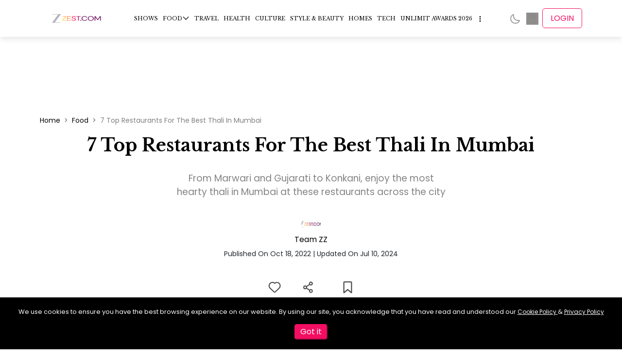

--- FILE ---
content_type: text/html; charset=utf-8
request_url: https://zeezest.com/food/7-top-restaurants-for-the-best-thali-in-mumbai-2545
body_size: 34409
content:
<!DOCTYPE html><html lang="en" data-critters-container><head><link rel="manifest" href="/manifest.json?v=2"><link rel="apple-touch-icon" href="/images/iconx/192x192.png?v=2"><meta charset="utf-8"><meta name="viewport" content="width=device-width, initial-scale=1"><meta http-equiv="Content-Type" content="text/html; charset=utf-8"><meta http-equiv="X-UA-Compatible" content="IE=edge"><meta name="author" content><meta property="fb:pages" content="150128531701775"><meta property="fb:app_id" content="234750308190062"><meta property="og:site_name" content="Zee Zest"><meta name="twitter:card" content="summary_large_image"><meta name="twitter:site" content="@ZeeZest_"><meta name="application-name" content="ZeeZest PWA App"><meta name="apple-mobile-web-app-capable" content="yes"><meta name="apple-mobile-web-app-status-bar-style" content="default"><meta name="apple-mobile-web-app-title" content="ZeeZest"><meta name="format-detection" content="telephone=no"><meta name="mobile-web-app-capable" content="yes"><meta name="msapplication-TileColor" content="#2B5797"><meta name="msapplication-tap-highlight" content="no"><meta name="theme-color" content="#F14E6B"><link rel="mask-icon" href="/images/iconx/192x192.png?v=2" color="#2B5797"><link rel="apple-touch-startup-image" href="/images/zz-loading-vertical.jpg" sizes="720x1280"><link rel="manifest" href="/manifest.json?v=2"><link rel="apple-touch-icon" href="/images/iconx/192x192.png?v=2"><link rel="apple-touch-icon" sizes="192x192" href="/images/iconx/192x192.png?v=2"><link rel="apple-touch-icon" sizes="512x512" href="/images/iconx/512x512.png?v=2"><link href="/images/zz-loading-small.jpg" rel="apple-touch-startup-image"><link rel="shortcut icon" type="image/png" href="/images/favicon.ico?v=2"><link rel="preconnect" href="//platform.twitter.com"><link rel="preconnect" href="https://securepubads.g.doubleclick.net"><link rel="preconnect" href="//cdnapisec.kaltura.com" crossorigin="anonymous"><link rel="preconnect" href="//imasdk.googleapis.com" crossorigin="anonymous"><link rel="preconnect" href="//assets.zeezest.com"><link rel="preconnect" href="//videos.zeezest.com"><link rel="preconnect" href="//googletagmanager.com"><link rel="preconnect" href="https://fonts.gstatic.com/" crossorigin="true"><link rel="apple-touch-icon" href="/images/iconx/192x192.png?v=2"><link rel="alternate" type="application/rss+xml" title="Subscribe to What&#x27;s New" href="https://assets.zeezest.com/rss/rss_PROD.xml"><title>Enjoy The Best Thali In Mumbai At These 7 Popular Restaurants</title><meta property="og:url" content="https://zeezest.com/food/7-top-restaurants-for-the-best-thali-in-mumbai-2545"><meta property="og:title" content="Enjoy The Best Thali In Mumbai At These 7 Popular Restaurants"><meta property="og:description" content="Gujarati to Konkan and Rajasthani to Maharashtran, these 7 restaurants serve the best thali in Mumbai."><meta property="og:image" content="https://assets.zeezest.com/blogs/PROD_Ban_1666074046032_thumb_500.jpeg"><meta property="og:image:width" content="500"><meta property="og:image:height" content="281"><meta property="og:type" content="article"><meta name="next-head-count" content="47"><link rel="preconnect" href="https://fonts.gstatic.com" crossorigin="anonymous"><link data-react-helmet="true" rel="shortcut icon" type="image/png" href="/images/favicon.ico?v=2"><link data-react-helmet="true" rel="canonical" href="https://zeezest.com/food/7-top-restaurants-for-the-best-thali-in-mumbai-2545"><link data-react-helmet="true" rel="amphtml" href="https://zeezest.com/amp/food/7-top-restaurants-for-the-best-thali-in-mumbai-2545"><meta data-react-helmet="true" name="title" content="Enjoy The Best Thali In Mumbai At These 7 Popular Restaurants"><meta data-react-helmet="true" name="description" content="Gujarati to Konkan and Rajasthani to Maharashtran, these 7 restaurants serve the best thali in Mumbai."><meta data-react-helmet="true" name="keywords" content="best thali in mumbai, thali in mumbai, best veg thali in mumbai, south indian thali in mumbai, best thali restaurant in mumbai, best non veg thali in mumbai, non veg thali mumbai, best south indian thali in mumbai"><meta data-react-helmet="true" name="twitter:image" content="https://assets.zeezest.com/blogs/PROD_Ban_1666074046032_thumb_500.jpeg"><meta data-react-helmet="true" name="twitter:image:alt" content="7 Top Restaurants For The Best Thali In Mumbai"><meta data-react-helmet="true" name="twitter:title" content="7 Top Restaurants For The Best Thali In Mumbai"><meta data-react-helmet="true" name="twitter:description" content="From Marwari and Gujarati to Konkani, enjoy the most hearty thali in Mumbai at these restaurants across the city"><script data-react-helmet="true" type="application/ld+json">{"@context":"http://schema.org/","@type":"WebSite","url":"https://zeezest.com","name":"Zee Zest","alternateName":"Zee Zest","sameAs":["https://www.facebook.com/ZeeZest","https://twitter.com/ZeeZest","https://www.instagram.com/zeezest","https://www.youtube.com/user/zkhanakhazana"]}</script><script data-react-helmet="true" type="application/ld+json">{"@context":"http://schema.org/","@type":"Organization","url":"https://zeezest.com","name":"Zee Zest","alternateName":"Zee Zest","logo":"https://zeezest.com/images/ZZ-Beta.png","sameAs":["https://www.facebook.com/ZeeZest","https://twitter.com/ZeeZest","https://www.instagram.com/zeezest","https://www.youtube.com/user/zkhanakhazana"]}</script><script data-react-helmet="true" type="application/ld+json">{"@context":"https://schema.org","@type":"NewsArticle","mainEntityOfPage":{"@id":"https://zeezest.com/food/7-top-restaurants-for-the-best-thali-in-mumbai-2545","@type":"WebPage"},"headline":"Enjoy the best thali in Mumbai at these 7 popular restaurants","description":"Gujarati to Konkan and Rajasthani to Maharashtran, these 7 restaurants serve the best thali in Mumbai.","articleSection":"Food","thumbnailUrl":"https://assets.zeezest.com/blogs/PROD_Ban_1666074046032_thumb_500.jpeg","keywords":"best thali in mumbai, thali in mumbai, best veg thali in mumbai, south indian thali in mumbai, best thali restaurant in mumbai, best non veg thali in mumbai, non veg thali mumbai, best south indian thali in mumbai","image":{"@type":"ImageObject","url":"https://assets.zeezest.com/blogs/PROD_Ban_1666074046032_thumb_500.jpeg","width":"500","height":"281"},"author":{"@type":"Person","url":"https://zeezest.com/users/team-zz-100010","name":"Team ZZ"},"publisher":{"@type":"Organization","name":"Zee Zest","logo":{"@type":"ImageObject","url":"/images/Zestlogo-website-250x100.png","width":"190","height":"76"}},"datePublished":"2022-10-18","dateModified":"2024-07-10"}</script><script data-react-helmet="true" type="application/ld+json">{"@context":"http://schema.org/","@type":"ImageObject","name":"Enjoy the best thali in Mumbai at these 7 popular restaurants","description":"Gujarati to Konkan and Rajasthani to Maharashtran, these 7 restaurants serve the best thali in Mumbai.","datePublished":"2022-10-18T00:00:00.000Z","contentUrl":"https://assets.zeezest.com/blogs/PROD_Ban_1666074046032_thumb_500.jpeg","author":"Team ZZ"}</script><script data-react-helmet="true" type="application/ld+json">{"@context":"http://schema.org/","@type":"BreadcrumbList","itemListElement":[{"@type":"ListItem","position":1,"name":"Stories","item":"https://zeezest.com/stories"},{"@type":"ListItem","position":2,"name":"7 Top Restaurants For The Best Thali In Mumbai","item":"https://zeezest.com/food/7-top-restaurants-for-the-best-thali-in-mumbai-2545"}]}</script><link rel="preconnect" href="https://fonts.gstatic.com" crossorigin><script defer nomodule src="/_next/static/chunks/polyfills-78c92fac7aa8fdd8.js"></script><script data-partytown-config>
            partytown = {
              lib: "/_next/static/~partytown/"
            };
          </script><script data-partytown>!(function(w,p,f,c){if(!window.crossOriginIsolated && !navigator.serviceWorker) return;c=w[p]=w[p]||{};c[f]=(c[f]||[])})(window,'partytown','forward');/* Partytown 0.10.2 - MIT builder.io */
const t={preserveBehavior:!1},e=e=>{if("string"==typeof e)return[e,t];const[n,r=t]=e;return[n,{...t,...r}]},n=Object.freeze((t=>{const e=new Set;let n=[];do{Object.getOwnPropertyNames(n).forEach((t=>{"function"==typeof n[t]&&e.add(t)}))}while((n=Object.getPrototypeOf(n))!==Object.prototype);return Array.from(e)})());!function(t,r,o,i,a,s,c,d,l,p,u=t,f){function h(){f||(f=1,"/"==(c=(s.lib||"/~partytown/")+(s.debug?"debug/":""))[0]&&(l=r.querySelectorAll('script[type="text/partytown"]'),i!=t?i.dispatchEvent(new CustomEvent("pt1",{detail:t})):(d=setTimeout(v,1e4),r.addEventListener("pt0",w),a?y(1):o.serviceWorker?o.serviceWorker.register(c+(s.swPath||"partytown-sw.js"),{scope:c}).then((function(t){t.active?y():t.installing&&t.installing.addEventListener("statechange",(function(t){"activated"==t.target.state&&y()}))}),console.error):v())))}function y(e){p=r.createElement(e?"script":"iframe"),t._pttab=Date.now(),e||(p.style.display="block",p.style.width="0",p.style.height="0",p.style.border="0",p.style.visibility="hidden",p.setAttribute("aria-hidden",!0)),p.src=c+"partytown-"+(e?"atomics.js?v=0.10.2":"sandbox-sw.html?"+t._pttab),r.querySelector(s.sandboxParent||"body").appendChild(p)}function v(n,o){for(w(),i==t&&(s.forward||[]).map((function(n){const[r]=e(n);delete t[r.split(".")[0]]})),n=0;n<l.length;n++)(o=r.createElement("script")).innerHTML=l[n].innerHTML,o.nonce=s.nonce,r.head.appendChild(o);p&&p.parentNode.removeChild(p)}function w(){clearTimeout(d)}s=t.partytown||{},i==t&&(s.forward||[]).map((function(r){const[o,{preserveBehavior:i}]=e(r);u=t,o.split(".").map((function(e,r,o){var a;u=u[o[r]]=r+1<o.length?u[o[r]]||(a=o[r+1],n.includes(a)?[]:{}):(()=>{let e=null;if(i){const{methodOrProperty:n,thisObject:r}=((t,e)=>{let n=t;for(let t=0;t<e.length-1;t+=1)n=n[e[t]];return{thisObject:n,methodOrProperty:e.length>0?n[e[e.length-1]]:void 0}})(t,o);"function"==typeof n&&(e=(...t)=>n.apply(r,...t))}return function(){let n;return e&&(n=e(arguments)),(t._ptf=t._ptf||[]).push(o,arguments),n}})()}))})),"complete"==r.readyState?h():(t.addEventListener("DOMContentLoaded",h),t.addEventListener("load",h))}(window,document,navigator,top,window.crossOriginIsolated);</script><script defer src="/_next/static/chunks/1420.d98a57f75a2cd340.js"></script><script src="/_next/static/chunks/webpack-bb76cec8ab6ff1a7.js" defer></script><script src="/_next/static/chunks/vendors~c0d76f48-ec27ce1b5c6ebd5a.js" defer></script><script src="/_next/static/chunks/vendors~ad6a2f20-574dad8f7f55e50c.js" defer></script><script src="/_next/static/chunks/vendors~00833fa6-a8795393ee046406.js" defer></script><script src="/_next/static/chunks/vendors~37a93c5f-4870ee2b2632bd2f.js" defer></script><script src="/_next/static/chunks/vendors~b49fab05-083b8c5370b59d75.js" defer></script><script src="/_next/static/chunks/vendors~2247302d-63caa8373533ce54.js" defer></script><script src="/_next/static/chunks/vendors~727ba1a6-8fad3ae34a6884ef.js" defer></script><script src="/_next/static/chunks/vendors~a1668e10-4eb2b49aec2bd32b.js" defer></script><script src="/_next/static/chunks/vendors~f945abb9-a006293c2c36557a.js" defer></script><script src="/_next/static/chunks/vendors~2898f16f-2c965b59192fb310.js" defer></script><script src="/_next/static/chunks/vendors~89d5c698-44fb0818fb6d4364.js" defer></script><script src="/_next/static/chunks/vendors~fa70753b-b0b24f516079c231.js" defer></script><script src="/_next/static/chunks/vendors~995d83ec-56bc14c41670220b.js" defer></script><script src="/_next/static/chunks/vendors~b32ad36f-2948dc576999c106.js" defer></script><script src="/_next/static/chunks/vendors~e63e3b26-d39dcf09930cc1bb.js" defer></script><script src="/_next/static/chunks/vendors~69b64d54-49efe2e33ac50715.js" defer></script><script src="/_next/static/chunks/vendors~34320dc2-c59dfd1f728a5fb7.js" defer></script><script src="/_next/static/chunks/vendors~743389a8-d8ae2ee94e22fcf6.js" defer></script><script src="/_next/static/chunks/vendors~454f869a-e60211a644402fc8.js" defer></script><script src="/_next/static/chunks/vendors~28808bf5-50a584c0ff15ea79.js" defer></script><script src="/_next/static/chunks/vendors~22b2bdc4-0b0b94af18264f3f.js" defer></script><script src="/_next/static/chunks/vendors~bfd05009-5a96cc82d07bd640.js" defer></script><script src="/_next/static/chunks/vendors~d031d8a3-7fc4dd2ffa216b40.js" defer></script><script src="/_next/static/chunks/vendors~b23b11a0-ad1075170507eaba.js" defer></script><script src="/_next/static/chunks/vendors~8cbd2506-22ce7fefb54577d0.js" defer></script><script src="/_next/static/chunks/vendors~e9851b76-1904b29181641211.js" defer></script><script src="/_next/static/chunks/vendors~565579b1-c90f65024153f4cf.js" defer></script><script src="/_next/static/chunks/vendors~377fed06-841be2c92870f07f.js" defer></script><script src="/_next/static/chunks/vendors~3d13eed7-ad9f3b684c7292a2.js" defer></script><script src="/_next/static/chunks/main-b29ed5dba0470890.js" defer></script><script src="/_next/static/chunks/pages/_app-fa658ceb2010f502.js" defer></script><script src="/_next/static/chunks/7097-ea89b441a45f1758.js" defer></script><script src="/_next/static/chunks/7549-1ba9f9b3530adc03.js" defer></script><script src="/_next/static/chunks/7482-da61661cd20b0f9e.js" defer></script><script src="/_next/static/chunks/180-41d549b4d3853065.js" defer></script><script src="/_next/static/chunks/4733-154581670821bd4c.js" defer></script><script src="/_next/static/chunks/143-14d9f1572b773793.js" defer></script><script src="/_next/static/chunks/2373-8930fa783f6bff37.js" defer></script><script src="/_next/static/chunks/2732-c2c538d9878f7f26.js" defer></script><script src="/_next/static/chunks/6824-bc03c2ff1dc6d325.js" defer></script><script src="/_next/static/chunks/pages/food/%5Bpage%5D-145889d75ca2813b.js" defer></script><script src="/_next/static/vVjWHSABlgPo_OzJErUW5/_buildManifest.js" defer></script><script src="/_next/static/vVjWHSABlgPo_OzJErUW5/_ssgManifest.js" defer></script><style>:root{--swiper-theme-color:#007aff}:root{--swiper-navigation-size:44px}:root{--bs-blue:#0d6efd;--bs-indigo:#6610f2;--bs-purple:#6f42c1;--bs-pink:#d63384;--bs-red:#dc3545;--bs-orange:#fd7e14;--bs-yellow:#ffc107;--bs-green:#198754;--bs-teal:#20c997;--bs-cyan:#0dcaf0;--bs-black:#000;--bs-white:#fff;--bs-gray:#6c757d;--bs-gray-dark:#343a40;--bs-gray-100:#f8f9fa;--bs-gray-200:#e9ecef;--bs-gray-300:#dee2e6;--bs-gray-400:#ced4da;--bs-gray-500:#adb5bd;--bs-gray-600:#6c757d;--bs-gray-700:#495057;--bs-gray-800:#343a40;--bs-gray-900:#212529;--bs-primary:#0d6efd;--bs-secondary:#6c757d;--bs-success:#198754;--bs-info:#0dcaf0;--bs-warning:#ffc107;--bs-danger:#dc3545;--bs-light:#f8f9fa;--bs-dark:#212529;--bs-primary-rgb:13,110,253;--bs-secondary-rgb:108,117,125;--bs-success-rgb:25,135,84;--bs-info-rgb:13,202,240;--bs-warning-rgb:255,193,7;--bs-danger-rgb:220,53,69;--bs-light-rgb:248,249,250;--bs-dark-rgb:33,37,41;--bs-primary-text-emphasis:#052c65;--bs-secondary-text-emphasis:#2b2f32;--bs-success-text-emphasis:#0a3622;--bs-info-text-emphasis:#055160;--bs-warning-text-emphasis:#664d03;--bs-danger-text-emphasis:#58151c;--bs-light-text-emphasis:#495057;--bs-dark-text-emphasis:#495057;--bs-primary-bg-subtle:#cfe2ff;--bs-secondary-bg-subtle:#e2e3e5;--bs-success-bg-subtle:#d1e7dd;--bs-info-bg-subtle:#cff4fc;--bs-warning-bg-subtle:#fff3cd;--bs-danger-bg-subtle:#f8d7da;--bs-light-bg-subtle:#fcfcfd;--bs-dark-bg-subtle:#ced4da;--bs-primary-border-subtle:#9ec5fe;--bs-secondary-border-subtle:#c4c8cb;--bs-success-border-subtle:#a3cfbb;--bs-info-border-subtle:#9eeaf9;--bs-warning-border-subtle:#ffe69c;--bs-danger-border-subtle:#f1aeb5;--bs-light-border-subtle:#e9ecef;--bs-dark-border-subtle:#adb5bd;--bs-white-rgb:255,255,255;--bs-black-rgb:0,0,0;--bs-font-sans-serif:system-ui,-apple-system,"Segoe UI",Roboto,"Helvetica Neue","Noto Sans","Liberation Sans",Arial,sans-serif,"Apple Color Emoji","Segoe UI Emoji","Segoe UI Symbol","Noto Color Emoji";--bs-font-monospace:SFMono-Regular,Menlo,Monaco,Consolas,"Liberation Mono","Courier New",monospace;--bs-gradient:linear-gradient(180deg,hsla(0,0%,100%,.15),hsla(0,0%,100%,0));--bs-body-font-family:var(--bs-font-sans-serif);--bs-body-font-size:1rem;--bs-body-font-weight:400;--bs-body-line-height:1.5;--bs-body-color:#212529;--bs-body-color-rgb:33,37,41;--bs-body-bg:#fff;--bs-body-bg-rgb:255,255,255;--bs-emphasis-color:#000;--bs-emphasis-color-rgb:0,0,0;--bs-secondary-color:rgba(33,37,41,.75);--bs-secondary-color-rgb:33,37,41;--bs-secondary-bg:#e9ecef;--bs-secondary-bg-rgb:233,236,239;--bs-tertiary-color:rgba(33,37,41,.5);--bs-tertiary-color-rgb:33,37,41;--bs-tertiary-bg:#f8f9fa;--bs-tertiary-bg-rgb:248,249,250;--bs-heading-color:inherit;--bs-link-color:#0d6efd;--bs-link-color-rgb:13,110,253;--bs-link-decoration:underline;--bs-link-hover-color:#0a58ca;--bs-link-hover-color-rgb:10,88,202;--bs-code-color:#d63384;--bs-highlight-color:#212529;--bs-highlight-bg:#fff3cd;--bs-border-width:1px;--bs-border-style:solid;--bs-border-color:#dee2e6;--bs-border-color-translucent:rgba(0,0,0,.176);--bs-border-radius:.375rem;--bs-border-radius-sm:.25rem;--bs-border-radius-lg:.5rem;--bs-border-radius-xl:1rem;--bs-border-radius-xxl:2rem;--bs-border-radius-2xl:var(--bs-border-radius-xxl);--bs-border-radius-pill:50rem;--bs-box-shadow:0 .5rem 1rem rgba(0,0,0,.15);--bs-box-shadow-sm:0 .125rem .25rem rgba(0,0,0,.075);--bs-box-shadow-lg:0 1rem 3rem rgba(0,0,0,.176);--bs-box-shadow-inset:inset 0 1px 2px rgba(0,0,0,.075);--bs-focus-ring-width:.25rem;--bs-focus-ring-opacity:.25;--bs-focus-ring-color:rgba(13,110,253,.25);--bs-form-valid-color:#198754;--bs-form-valid-border-color:#198754;--bs-form-invalid-color:#dc3545;--bs-form-invalid-border-color:#dc3545}*,:after,:before{box-sizing:border-box}@media (prefers-reduced-motion:no-preference){:root{scroll-behavior:smooth}}body{font-family:var(--bs-body-font-family);font-size:var(--bs-body-font-size);font-weight:var(--bs-body-font-weight);line-height:var(--bs-body-line-height);color:var(--bs-body-color);text-align:var(--bs-body-text-align);background-color:var(--bs-body-bg);-webkit-text-size-adjust:100%;-webkit-tap-highlight-color:transparent;margin:0}hr{color:inherit;border:0;border-top:var(--bs-border-width) solid;opacity:.25;margin:1rem 0}h1,h2{color:var(--bs-heading-color);margin-top:0;margin-bottom:.5rem;font-weight:500;line-height:1.2}h1{font-size:calc(1.375rem + 1.5vw)}@media (min-width:1200px){h1{font-size:2.5rem}}h2{font-size:calc(1.325rem + .9vw)}@media (min-width:1200px){h2{font-size:2rem}}p{margin-top:0;margin-bottom:1rem}ul{padding-left:2rem}ul{margin-top:0;margin-bottom:1rem}ul ul{margin-bottom:0}blockquote{margin:0 0 1rem}strong{font-weight:bolder}a{color:rgba(var(--bs-link-color-rgb),var(--bs-link-opacity,1));text-decoration:underline}a:hover{--bs-link-color-rgb:var(--bs-link-hover-color-rgb)}figure{margin:0 0 1rem}img{vertical-align:middle}button{border-radius:0}button:focus:not(:focus-visible){outline:0}button{font-family:inherit;font-size:inherit;line-height:inherit;margin:0}button{text-transform:none}button{-webkit-appearance:button}button:not(:disabled){cursor:pointer}.img-fluid{max-width:100%;height:auto}.container{--bs-gutter-x:1.5rem;--bs-gutter-y:0;padding-right:calc(var(--bs-gutter-x) * .5);padding-left:calc(var(--bs-gutter-x) * .5);width:100%;margin-left:auto;margin-right:auto}@media (min-width:576px){.container{max-width:540px}}@media (min-width:768px){.container{max-width:720px}}@media (min-width:992px){.container{max-width:960px}}@media (min-width:1200px){.container{max-width:1140px}}@media (min-width:1400px){.container{max-width:1320px}}:root{--bs-breakpoint-xs:0;--bs-breakpoint-sm:576px;--bs-breakpoint-md:768px;--bs-breakpoint-lg:992px;--bs-breakpoint-xl:1200px;--bs-breakpoint-xxl:1400px}.row{--bs-gutter-x:1.5rem;--bs-gutter-y:0;margin-top:calc(-1 * var(--bs-gutter-y));margin-right:calc(-.5 * var(--bs-gutter-x));margin-left:calc(-.5 * var(--bs-gutter-x));flex-wrap:wrap;display:flex}.row>*{padding-right:calc(var(--bs-gutter-x) * .5);padding-left:calc(var(--bs-gutter-x) * .5);margin-top:var(--bs-gutter-y);flex-shrink:0;width:100%;max-width:100%}.col-12{flex:none;width:100%}@media (min-width:992px){.col-lg-4{flex:none;width:33.3333%}.col-lg-8{flex:none;width:66.6667%}}.collapse:not(.show){display:none}.nav{--bs-nav-link-padding-x:1rem;--bs-nav-link-padding-y:.5rem;--bs-nav-link-font-weight: ;--bs-nav-link-color:var(--bs-link-color);--bs-nav-link-hover-color:var(--bs-link-hover-color);--bs-nav-link-disabled-color:var(--bs-secondary-color);flex-wrap:wrap;margin-bottom:0;padding-left:0;list-style:none;display:flex}.navbar{--bs-navbar-padding-x:0;--bs-navbar-padding-y:.5rem;--bs-navbar-color:rgba(var(--bs-emphasis-color-rgb),.65);--bs-navbar-hover-color:rgba(var(--bs-emphasis-color-rgb),.8);--bs-navbar-disabled-color:rgba(var(--bs-emphasis-color-rgb),.3);--bs-navbar-active-color:rgba(var(--bs-emphasis-color-rgb),1);--bs-navbar-brand-padding-y:.3125rem;--bs-navbar-brand-margin-end:1rem;--bs-navbar-brand-font-size:1.25rem;--bs-navbar-brand-color:rgba(var(--bs-emphasis-color-rgb),1);--bs-navbar-brand-hover-color:rgba(var(--bs-emphasis-color-rgb),1);--bs-navbar-nav-link-padding-x:.5rem;--bs-navbar-toggler-padding-y:.25rem;--bs-navbar-toggler-padding-x:.75rem;--bs-navbar-toggler-font-size:1.25rem;--bs-navbar-toggler-icon-bg:url("data:image/svg+xml,%3csvg xmlns='http://www.w3.org/2000/svg' viewBox='0 0 30 30'%3e%3cpath stroke='rgba%2833, 37, 41, 0.75%29' stroke-linecap='round' stroke-miterlimit='10' stroke-width='2' d='M4 7h22M4 15h22M4 23h22'/%3e%3c/svg%3e");--bs-navbar-toggler-border-color:rgba(var(--bs-emphasis-color-rgb),.15);--bs-navbar-toggler-border-radius:var(--bs-border-radius);--bs-navbar-toggler-focus-width:.25rem;--bs-navbar-toggler-transition:box-shadow .15s ease-in-out;padding:var(--bs-navbar-padding-y) var(--bs-navbar-padding-x);flex-wrap:wrap;justify-content:space-between;align-items:center;display:flex;position:relative}.navbar-nav{--bs-nav-link-padding-x:0;--bs-nav-link-padding-y:.5rem;--bs-nav-link-font-weight: ;--bs-nav-link-color:var(--bs-navbar-color);--bs-nav-link-hover-color:var(--bs-navbar-hover-color);--bs-nav-link-disabled-color:var(--bs-navbar-disabled-color);flex-direction:column;margin-bottom:0;padding-left:0;list-style:none;display:flex}.breadcrumb{--bs-breadcrumb-padding-x:0;--bs-breadcrumb-padding-y:0;--bs-breadcrumb-margin-bottom:1rem;--bs-breadcrumb-bg: ;--bs-breadcrumb-border-radius: ;--bs-breadcrumb-divider-color:var(--bs-secondary-color);--bs-breadcrumb-item-padding-x:.5rem;--bs-breadcrumb-item-active-color:var(--bs-secondary-color);padding:var(--bs-breadcrumb-padding-y) var(--bs-breadcrumb-padding-x);margin-bottom:var(--bs-breadcrumb-margin-bottom);font-size:var(--bs-breadcrumb-font-size);background-color:var(--bs-breadcrumb-bg);border-radius:var(--bs-breadcrumb-border-radius);flex-wrap:wrap;list-style:none;display:flex}.breadcrumb-item+.breadcrumb-item{padding-left:var(--bs-breadcrumb-item-padding-x)}.breadcrumb-item+.breadcrumb-item:before{float:left;padding-right:var(--bs-breadcrumb-item-padding-x);color:var(--bs-breadcrumb-divider-color);content:var(--bs-breadcrumb-divider,"/")}.d-flex{display:flex!important}.position-relative{position:relative!important}.justify-content-center{justify-content:center!important}.mt-4{margin-top:1.5rem!important}*{box-sizing:border-box;margin:0;padding:0}ul{list-style:none}body{font-display:swap;font-size:16px;font-family:Poppins!important}a{text-decoration:none!important}a,a:hover{color:#000}h1,h2{font-family:Libre Baskerville}.cursor-pointer{cursor:pointer}.footer-icon-active img{filter:invert(26%) sepia(95%) saturate(7470%) hue-rotate(331deg) brightness(98%) contrast(95%)}.breadcrumb-item{font-size:14px!important}.breadcrumb .breadcrumb-item+.breadcrumb-item:before{content:">"!important}@media (max-width:768px){.breadcrumb{flex-wrap:nowrap!important;align-items:center!important;overflow:hidden!important}.breadcrumb .breadcrumb-item+.breadcrumb-item:before{content:">"!important}.breadcrumb .breadcrumb-item{align-items:center;display:flex;font-size:12px!important}.breadcrumb .breadcrumb-item:last-child{display:flex;overflow:hidden}}.adwrapper{margin-top:5em}@media (max-width:768px){.adwrapper{margin-top:3em}}:root{--ck-color-mention-background:rgba(153,0,48,.1);--ck-color-mention-text:#990030;--ck-highlight-marker-blue:#72ccfd;--ck-highlight-marker-green:#62f962;--ck-highlight-marker-pink:#fc7899;--ck-highlight-marker-yellow:#fdfd77;--ck-highlight-pen-green:#128a00;--ck-highlight-pen-red:#e71313;--ck-image-style-spacing:1.5em;--ck-todo-list-checkmark-size:16px}.ck-content .image{clear:both;text-align:center;margin:1em auto;display:table}.ck-content .image img{width:100%;min-width:50px;max-width:100%;margin:0 auto;display:block}.ck-content blockquote{border-left:5px solid #ccc;margin-left:0;margin-right:0;padding-left:1.5em;padding-right:1.5em;font-style:italic;overflow:hidden}.ck-content hr{color:inherit;border:0;border-top:var(--bs-border-width) solid;opacity:.25}.alsoReadBottom{padding:15px 8px;display:table;overflow:hidden}.alsoReadBottom a{color:gray;align-items:flex-start;line-height:33px;text-decoration:none;display:flex}.alsoReadBottomleft{width:40%;display:inline-block}.alsoReadBottomright{vertical-align:top;width:60%;padding-left:10px;display:inline-block}.alsoread_bold{font-weight:600}.customStory .alsoReadBottom{width:100%;padding:5px;display:table;overflow:hidden;box-shadow:0 2px 8px rgba(99,99,99,.2)}.customStory .alsoReadBottomleft{aspect-ratio:16/9;display:inline-block}@media (max-width:768px){.customStory .alsoReadBottomleft{height:100%;width:50%!important}}.customStory .alsoReadBottomright{vertical-align:middle;width:73%;padding-left:10px;display:inline-block}@media (max-width:768px){.customStory .alsoReadBottomright{align-items:center;height:100%;display:flex;width:50%!important}}.customStory .alsoReadBottomright span{color:#000}.alsoReadBottomleft{width:17%;display:table-cell}.customStory .alsoReadBottom a{align-items:center;display:flex;text-decoration:none!important}@media (max-width:768px){.customStory .alsoReadBottom a{align-items:flex-start}}.customStory .alsoReadBottomleft img{width:100%;height:100%;padding:0}.alsoread_bold{color:#000;font-size:18px;font-weight:900;line-height:1.5}.alsoread_normal{-webkit-line-clamp:2;-webkit-box-orient:vertical;font-family:Libre Baskerville;font-weight:500;display:-webkit-box;overflow:hidden}@media (max-width:768px){.alsoread_normal{-webkit-line-clamp:3;-webkit-box-orient:vertical;font-size:14px;display:-webkit-box;overflow:hidden}}.ck-content p,.ck-content span{font-weight:400;color:gray!important;margin:5px 0 10px!important;font-size:18px!important;line-height:35px!important}@media (max-width:768px){.ck-content p,.ck-content span{padding-left:.5em!important;font-size:18px!important;line-height:30px!important}}.ck-content .image{width:100%;margin:1em auto 0}.ck-content a span{color:#ed324e!important}@media screen and (max-width:767px){.customStory .alsoReadBottomleft{width:40%;display:inline-block}.customStory .alsoReadBottomright{vertical-align:top;width:60%}}.ArticleContent_text h2{font-weight:600;line-height:inherit;margin:0;color:#000!important;text-align:left!important;margin-top:30px!important;margin-bottom:10px!important}.ArticleContent_text h2{font-size:21px!important}@media screen and (max-width:767px){.ArticleContent_text h2{line-height:unset;font-size:22px!important}}.toc-scroll-link{scroll-margin-top:7em}@import "https://fonts.googleapis.com/css2?family=Lato:wght@400;700&family=Libre+Baskerville:wght@400;700&family=Poppins:wght@300;400;500;600&display=swap".header-module__7Mvtpq__header{z-index:101;background:#fff;position:-webkit-sticky;position:sticky;top:0;box-shadow:0 4px 12px rgba(0,0,0,.1)}.header-module__7Mvtpq__header .header-module__7Mvtpq__mainHeader{z-index:1000;position:relative}.header-module__7Mvtpq__header .header-module__7Mvtpq__mainHeader .header-module__7Mvtpq__headerWrap{justify-content:space-between;align-items:center;width:100%;max-width:100%;padding:.5em 0;display:flex}.header-module__7Mvtpq__header .header-module__7Mvtpq__mainHeader .header-module__7Mvtpq__headerWrap a{color:#000;vertical-align:top;font-weight:400}@media (max-width:768px){.header-module__7Mvtpq__header .header-module__7Mvtpq__mainHeader .header-module__7Mvtpq__headerWrap{justify-content:flex-start;left:0}}.header-module__7Mvtpq__header .header-module__7Mvtpq__mainHeader .header-module__7Mvtpq__headerWrap .header-module__7Mvtpq__logowrap{align-items:center;display:flex}.header-module__7Mvtpq__header .header-module__7Mvtpq__mainHeader .header-module__7Mvtpq__headerWrap .header-module__7Mvtpq__logowrap .header-module__7Mvtpq__Hamburg{display:none}@media (min-width:768px) and (max-width:1024px){.header-module__7Mvtpq__header .header-module__7Mvtpq__mainHeader .header-module__7Mvtpq__headerWrap .header-module__7Mvtpq__logowrap .header-module__7Mvtpq__Hamburg{cursor:pointer;transition:all .3 ease;align-items:center;display:flex;position:relative}.header-module__7Mvtpq__header .header-module__7Mvtpq__mainHeader .header-module__7Mvtpq__headerWrap .header-module__7Mvtpq__logowrap .header-module__7Mvtpq__Hamburg :hover{color:#f40e62}}@media (max-width:768px){.header-module__7Mvtpq__header .header-module__7Mvtpq__mainHeader .header-module__7Mvtpq__headerWrap .header-module__7Mvtpq__logowrap .header-module__7Mvtpq__Hamburg{display:inline-block}.header-module__7Mvtpq__header .header-module__7Mvtpq__mainHeader .header-module__7Mvtpq__headerWrap .header-module__7Mvtpq__logowrap .header-module__7Mvtpq__Hamburg img{filter:invert(48%) sepia(35%) saturate(10%) hue-rotate(1deg) brightness() contrast()}}@media (max-width:768px){.header-module__7Mvtpq__header .header-module__7Mvtpq__mainHeader .header-module__7Mvtpq__headerWrap .header-module__7Mvtpq__logowrap .header-module__7Mvtpq__logoImg{width:130px;height:50px}}.header-module__7Mvtpq__header .header-module__7Mvtpq__mainHeader .header-module__7Mvtpq__headerWrap .header-module__7Mvtpq__mainMenu{align-items:center;margin:0;display:flex;padding-left:0!important}@media (max-width:768px){.header-module__7Mvtpq__header .header-module__7Mvtpq__mainHeader .header-module__7Mvtpq__headerWrap .header-module__7Mvtpq__mainMenu{display:none}}@media (min-width:768px) and (max-width:1024px){.header-module__7Mvtpq__header .header-module__7Mvtpq__mainHeader .header-module__7Mvtpq__headerWrap .header-module__7Mvtpq__mainMenu{display:none}}@media (min-width:768px) and (max-width:1366px){.header-module__7Mvtpq__header .header-module__7Mvtpq__mainHeader .header-module__7Mvtpq__headerWrap .header-module__7Mvtpq__mainMenu li{padding:5px!important;font-size:11px!important}}.header-module__7Mvtpq__header .header-module__7Mvtpq__mainHeader .header-module__7Mvtpq__headerWrap .header-module__7Mvtpq__mainMenu li{cursor:pointer;color:#151515;text-transform:uppercase;align-items:center;gap:5px;padding:7px;font-family:Libre Baskerville;font-size:14px;font-weight:700;display:inline-flex;position:relative}.header-module__7Mvtpq__header .header-module__7Mvtpq__mainHeader .header-module__7Mvtpq__headerWrap .header-module__7Mvtpq__mainMenu li a img{max-width:25px}.header-module__7Mvtpq__header .header-module__7Mvtpq__mainHeader .header-module__7Mvtpq__headerWrap .header-module__7Mvtpq__mainMenu li :last-child a{padding-right:10px}.header-module__7Mvtpq__header .header-module__7Mvtpq__mainHeader .header-module__7Mvtpq__headerWrap .header-module__7Mvtpq__mainMenu li :first-child a{padding-left:0}.header-module__7Mvtpq__header .header-module__7Mvtpq__mainHeader .header-module__7Mvtpq__headerWrap .header-module__7Mvtpq__mainMenu li:hover .header-module__7Mvtpq__subMenuwrap{visibility:visible;opacity:1;width:12rem;transition-delay:.2s;position:absolute;top:2.5rem;right:0}.header-module__7Mvtpq__header .header-module__7Mvtpq__mainHeader .header-module__7Mvtpq__headerWrap .header-module__7Mvtpq__mainMenu li ul.header-module__7Mvtpq__subMenuList{background:#fff;border-radius:10px;flex-direction:column;width:210px;margin-top:.5rem;padding-left:1em;display:flex;position:relative;box-shadow:0 -.2rem 1rem -.5rem #848484}.header-module__7Mvtpq__header .header-module__7Mvtpq__mainHeader .header-module__7Mvtpq__headerWrap .header-module__7Mvtpq__mainMenu li ul.header-module__7Mvtpq__subMenuList li{width:max-content;margin:10px 0;padding:0}.header-module__7Mvtpq__header .header-module__7Mvtpq__mainHeader .header-module__7Mvtpq__headerWrap .header-module__7Mvtpq__mainMenu li ul.header-module__7Mvtpq__subMenuList li a{width:100%;text-decoration:none;display:inline-block}.header-module__7Mvtpq__header .header-module__7Mvtpq__mainHeader .header-module__7Mvtpq__headerWrap .header-module__7Mvtpq__mainMenu li .header-module__7Mvtpq__subMenuwrap{visibility:hidden;opacity:0;width:12rem;transition:visibility 0s linear .2s,opacity .2s linear;position:absolute;top:1.5rem;right:0}.header-module__7Mvtpq__header .header-module__7Mvtpq__mainHeader .header-module__7Mvtpq__headerWrap .header-module__7Mvtpq__MenuRight{align-items:center;gap:5px;margin:0;display:flex;padding-left:0!important}.header-module__7Mvtpq__header .header-module__7Mvtpq__mainHeader .header-module__7Mvtpq__headerWrap .header-module__7Mvtpq__MenuRight .header-module__7Mvtpq__searchIcon{filter:invert(48%) sepia(35%) saturate(10%) hue-rotate(1deg) brightness() contrast()}.header-module__7Mvtpq__header .header-module__7Mvtpq__mainHeader .header-module__7Mvtpq__headerWrap .header-module__7Mvtpq__MenuRight .header-module__7Mvtpq__darkmodeContainer{margin:0 .8em}@media (min-width:768px) and (max-width:1024px){.header-module__7Mvtpq__header .header-module__7Mvtpq__mainHeader .header-module__7Mvtpq__headerWrap .header-module__7Mvtpq__MenuRight{margin-left:auto}}@media (max-width:768px){.header-module__7Mvtpq__header .header-module__7Mvtpq__mainHeader .header-module__7Mvtpq__headerWrap .header-module__7Mvtpq__MenuRight{margin-left:auto}.header-module__7Mvtpq__header .header-module__7Mvtpq__mainHeader .header-module__7Mvtpq__headerWrap .header-module__7Mvtpq__MenuRight .header-module__7Mvtpq__darkmodeContainer{list-style:none;display:none}.header-module__7Mvtpq__header .header-module__7Mvtpq__mainHeader .header-module__7Mvtpq__headerWrap .header-module__7Mvtpq__MenuRight .header-module__7Mvtpq__searchIcon{width:35px;height:35px}}.header-module__7Mvtpq__header .header-module__7Mvtpq__mainHeader .header-module__7Mvtpq__headerWrap .header-module__7Mvtpq__MenuRight li a{color:#151515;padding-left:1rem;font-size:16px;text-decoration:none}.header-module__7Mvtpq__header .header-module__7Mvtpq__mainHeader .header-module__7Mvtpq__headerWrap .header-module__7Mvtpq__MenuRight li .header-module__7Mvtpq__navbarBrand{color:#f40e62;text-align:center;background-color:#fff;border:1px solid #f40e62;border-radius:6px;margin-left:.5em;padding:.5em 1em}.header-module__7Mvtpq__header .header-module__7Mvtpq__mainHeader .header-module__7Mvtpq__headerWrap .header-module__7Mvtpq__MenuRight li .header-module__7Mvtpq__navbarBrand:hover{background-color:rgba(244,14,98,.1)}@media (max-width:768px){.header-module__7Mvtpq__header{top:0}.header-module__7Mvtpq__header .header-module__7Mvtpq__navbarBrand{padding:.5em}}.header-module__7Mvtpq__backdrop{z-index:1100;background-color:hsla(0,1%,45%,.5);display:block;position:fixed;top:0;bottom:0;left:0;right:0}.header-module__7Mvtpq__msb{white-space:nowrap;z-index:1100;background-color:#fff;border-right:1px solid #ddd;width:300px;height:100%;min-height:100%;position:fixed;top:0;left:0;right:auto;overflow:visible}.header-module__7Mvtpq__msb .header-module__7Mvtpq__closeIcon{z-index:1200;cursor:pointer;position:absolute;top:15px;right:-30px}.header-module__7Mvtpq__msb .header-module__7Mvtpq__navbarHeader{background:#fff;border-bottom:1px solid #e7e7e7;width:100%;margin-bottom:10px}.header-module__7Mvtpq__msb .header-module__7Mvtpq__sideMenuContainer{height:85vh;margin-left:1.5em;overflow-y:scroll}.header-module__7Mvtpq__msb .header-module__7Mvtpq__sideMenuContainer li{justify-content:flex-start;padding-bottom:.6em;display:flex}.header-module__7Mvtpq__msb .header-module__7Mvtpq__sideMenuContainer li .header-module__7Mvtpq__downarrow{width:12px;height:12px;margin-top:5px;margin-left:.2em}.header-module__7Mvtpq__msb .header-module__7Mvtpq__sideMenuContainer li img{filter:invert(15%) sepia(90%) saturate(4771%) hue-rotate(330deg) brightness(97%) contrast(98%);width:30px;height:30px;margin-bottom:6px;margin-right:.8em}.header-module__7Mvtpq__msb .header-module__7Mvtpq__sideMenuContainer li a{cursor:pointer;color:#151515;text-transform:uppercase;margin-top:.5em;margin-bottom:.5em;font-family:Poppins;font-size:16px;display:inline-block;position:relative}.header-module__7Mvtpq__msb .header-module__7Mvtpq__sideMenuContainer li .header-module__7Mvtpq__submenulist{padding-top:.6em}.header-module__7Mvtpq__msb .header-module__7Mvtpq__sideMenuContainer li .header-module__7Mvtpq__submenulist li{color:gray;margin-left:3em}.header-module__7Mvtpq__msb .header-module__7Mvtpq__sideMenuContainer li .header-module__7Mvtpq__hasSocialIcons span{padding-right:1em}.header-module__7Mvtpq__msb .header-module__7Mvtpq__sideMenuContainer li .header-module__7Mvtpq__hasSocialIcons span img{width:25px;height:25px;margin-right:0;filter:invert(80%) sepia(4%) saturate(5250%) hue-rotate(18deg) brightness(105%) contrast(103%)!important}.header-module__7Mvtpq__msb .header-module__7Mvtpq__sideMenuContainer::-webkit-scrollbar{display:none}.header-module__7Mvtpq__msb{transform-style:preserve-3d;border-radius:0 12px 12px 0;animation:header-module__7Mvtpq__slidein .3s forwards}.header-module__7Mvtpq__msbClosed{z-index:-999;opacity:0;position:fixed;left:-100%;overflow:hidden}.header-module__7Mvtpq__msbClosed .header-module__7Mvtpq__msb{opacity:0;z-index:-999;transform-style:preserve-3d;width:0;animation:header-module__7Mvtpq__slideout .3s forwards;overflow:hidden}.header-module__7Mvtpq__msbClosed .header-module__7Mvtpq__backdrop{display:none}@keyframes header-module__7Mvtpq__slidein{0%{left:-200px}to{left:0}}@keyframes header-module__7Mvtpq__slideout{0%{left:0}to{left:-200px}}@-webkit-keyframes header-module__7Mvtpq__bodyslidein{0%{left:0}to{left:0}}.header-module__7Mvtpq__brandNameWrapper{border-bottom:1px solid #f40e62;justify-content:space-between;align-items:center;padding:10px 20px;display:flex}.header-module__7Mvtpq__brandNameWrapper .header-module__7Mvtpq__navbarBrand{color:#000}.footer-module__4zzEeW__normalfooter{position:unset!important}.footer-module__4zzEeW__footerwrap{z-index:99;background-color:#000;width:100%;position:fixed;bottom:0;left:0}@media (max-width:768px){.footer-module__4zzEeW__footerwrap{position:unset}}.footer-module__4zzEeW__footerwrap .footer-module__4zzEeW__copyright{text-transform:capitalize;color:#848484;background:#1e2323;justify-content:center;align-items:center;padding:10px;font-size:14px;display:flex}@media (min-width:768px) and (max-width:1024px){.footer-module__4zzEeW__footerwrap .footer-module__4zzEeW__copyright{display:none}}@media (max-width:768px){.footer-module__4zzEeW__footerwrap .footer-module__4zzEeW__copyright{display:none}}.footer-module__4zzEeW__footerwrap .footer-module__4zzEeW__footerStickymenu{z-index:5;background:#fff;border-radius:1rem 1rem 0 0;flex-wrap:nowrap;padding:.5em 0;display:none;position:fixed;bottom:0;left:0;overflow-x:scroll;overflow-y:auto;box-shadow:0 -.3rem .6rem rgba(0,0,0,.1);width:100%!important}@media (min-width:768px) and (max-width:1024px){.footer-module__4zzEeW__footerwrap .footer-module__4zzEeW__footerStickymenu{display:flex}}@media (max-width:768px){.footer-module__4zzEeW__footerwrap .footer-module__4zzEeW__footerStickymenu{display:flex}}.footer-module__4zzEeW__footerwrap .footer-module__4zzEeW__footerStickymenu li{text-transform:uppercase;color:#848484;flex-flow:column;align-items:center;padding:0 1rem;font-size:12px;list-style:none;display:inline-flex;width:max-content!important}.footer-module__4zzEeW__footerwrap .footer-module__4zzEeW__footerTop{-ms-flex-align:center;justify-content:center;align-items:left;width:100%;max-width:180rem;padding:2em 0;display:flex}@media (min-width:768px) and (max-width:1024px){.footer-module__4zzEeW__footerwrap .footer-module__4zzEeW__footerTop .footer-module__4zzEeW__mobFooterMenu .footer-module__4zzEeW__hdrList{padding:0 6em}}@media (max-width:768px){.footer-module__4zzEeW__footerwrap .footer-module__4zzEeW__footerTop{flex-direction:column;margin-bottom:3em}.footer-module__4zzEeW__footerwrap .footer-module__4zzEeW__footerTop .footer-module__4zzEeW__logoContainer{width:100%!important}.footer-module__4zzEeW__footerwrap .footer-module__4zzEeW__footerTop .footer-module__4zzEeW__logoContainer img{margin:0 auto}.footer-module__4zzEeW__footerwrap .footer-module__4zzEeW__footerTop .footer-module__4zzEeW__footerContainer{align-items:center;width:100%!important}.footer-module__4zzEeW__footerwrap .footer-module__4zzEeW__footerTop .footer-module__4zzEeW__footerContainer .footer-module__4zzEeW__footerSocial{flex-direction:column;align-items:center;padding-bottom:.5em;display:flex}.footer-module__4zzEeW__footerwrap .footer-module__4zzEeW__footerTop .footer-module__4zzEeW__footerContainer .footer-module__4zzEeW__footerSocial .footer-module__4zzEeW__title{margin-bottom:1.5em!important}.footer-module__4zzEeW__footerwrap .footer-module__4zzEeW__footerTop .footer-module__4zzEeW__footerContainer .footer-module__4zzEeW__footerSocial .footer-module__4zzEeW__SocialIcons{margin-bottom:1.5em}.footer-module__4zzEeW__footerwrap .footer-module__4zzEeW__footerTop .footer-module__4zzEeW__backtoTOp{justify-content:flex-end}.footer-module__4zzEeW__footerwrap .footer-module__4zzEeW__footerTop .footer-module__4zzEeW__backtoTOp .footer-module__4zzEeW__backtoTopButton{margin-right:2em}.footer-module__4zzEeW__footerwrap .footer-module__4zzEeW__footerTop .footer-module__4zzEeW__footerMenu{display:none}.footer-module__4zzEeW__footerwrap .footer-module__4zzEeW__footerTop .footer-module__4zzEeW__mobFooterMenu{flex-wrap:wrap;width:100%;padding:1em 2em;display:flex!important}.footer-module__4zzEeW__footerwrap .footer-module__4zzEeW__footerTop .footer-module__4zzEeW__mobFooterMenu .footer-module__4zzEeW__hdrList{flex-direction:column;justify-content:center;width:50%;padding:.5em;display:flex;margin-bottom:0!important}.footer-module__4zzEeW__footerwrap .footer-module__4zzEeW__footerTop .footer-module__4zzEeW__mobFooterMenu li{vertical-align:middle;color:#fff;cursor:pointer;padding-bottom:.8em;font-family:Poppins;font-size:14px;display:inline-block}.footer-module__4zzEeW__footerwrap .footer-module__4zzEeW__footerTop .footer-module__4zzEeW__mobFooterMenu li a{color:#bec3c3}}.footer-module__4zzEeW__footerwrap .footer-module__4zzEeW__footerTop .footer-module__4zzEeW__mobFooterMenu{display:none}.footer-module__4zzEeW__footerwrap .footer-module__4zzEeW__footerTop .footer-module__4zzEeW__logoContainer{text-align:left;flex-direction:column;justify-content:center;width:18%;display:flex}.footer-module__4zzEeW__footerwrap .footer-module__4zzEeW__footerTop .footer-module__4zzEeW__footerContainer{text-align:left;flex-direction:column;width:18%;display:flex}.footer-module__4zzEeW__footerwrap .footer-module__4zzEeW__footerTop .footer-module__4zzEeW__footerContainer a{color:#bec3c3;font-size:14px}.footer-module__4zzEeW__footerwrap .footer-module__4zzEeW__footerTop .footer-module__4zzEeW__footerContainer a span{text-transform:lowercase}.footer-module__4zzEeW__footerwrap .footer-module__4zzEeW__footerTop .footer-module__4zzEeW__footerContainer .footer-module__4zzEeW__footerSocial{padding-bottom:.5em}.footer-module__4zzEeW__footerwrap .footer-module__4zzEeW__footerTop .footer-module__4zzEeW__footerContainer .footer-module__4zzEeW__footerSocial p.footer-module__4zzEeW__title{color:#bec3c3;text-transform:uppercase;margin-bottom:.5em;font-size:14px}.footer-module__4zzEeW__footerwrap .footer-module__4zzEeW__footerTop .footer-module__4zzEeW__footerContainer .footer-module__4zzEeW__footerSocial .footer-module__4zzEeW__SocialIcons{padding:0;display:flex}.footer-module__4zzEeW__footerwrap .footer-module__4zzEeW__footerTop .footer-module__4zzEeW__footerContainer .footer-module__4zzEeW__footerSocial .footer-module__4zzEeW__SocialIcons li:not(:last-child){padding-left:.4rem;padding-right:.4rem}.footer-module__4zzEeW__footerwrap .footer-module__4zzEeW__footerTop .footer-module__4zzEeW__footerContainer .footer-module__4zzEeW__footerSocial .footer-module__4zzEeW__SocialIcons li:last-child{padding-left:.4rem;padding-right:0}.footer-module__4zzEeW__footerwrap .footer-module__4zzEeW__footerTop .footer-module__4zzEeW__footerContainer .footer-module__4zzEeW__footerSocial .footer-module__4zzEeW__SocialIcons li:first-child{padding-left:0}.footer-module__4zzEeW__footerwrap .footer-module__4zzEeW__footerTop .footer-module__4zzEeW__footerMenu{width:18%}.footer-module__4zzEeW__footerwrap .footer-module__4zzEeW__footerTop .footer-module__4zzEeW__footerMenu a{color:#bec3c3}.footer-module__4zzEeW__footerwrap .footer-module__4zzEeW__footerTop .footer-module__4zzEeW__footerMenu ul{padding-left:0;padding-right:30px}.footer-module__4zzEeW__footerwrap .footer-module__4zzEeW__footerTop .footer-module__4zzEeW__footerMenu li{text-transform:uppercase;color:#bec3c3;cursor:pointer;width:max-content;padding-bottom:.5em;font-size:14px;text-decoration:none;position:relative}.footer-module__4zzEeW__footerwrap .footer-module__4zzEeW__footerTop .footer-module__4zzEeW__footerMenu li a{text-transform:uppercase;color:#bec3c3;font-size:14px;text-decoration:none}.footer-module__4zzEeW__footerwrap .footer-module__4zzEeW__footerTop .footer-module__4zzEeW__backtoTOp{align-items:flex-end;display:flex}.footer-module__4zzEeW__footerwrap .footer-module__4zzEeW__footerTop .footer-module__4zzEeW__backtoTOp .footer-module__4zzEeW__backtoTopButton{border:1px solid gray;border-radius:50%;justify-content:center;align-items:center;width:40px;height:40px;display:flex;position:relative}.footer-module__4zzEeW__togglefooter{z-index:99;background:#000}@media (max-width:768px){.footer-module__4zzEeW__togglefooter{display:none}}.footer-module__4zzEeW__togglefooter ul{justify-content:space-around;align-items:center;margin:0;display:flex;position:relative}.footer-module__4zzEeW__togglefooter ul .footer-module__4zzEeW__btn{background:#000;border:1px solid #fff;border-radius:50%;width:40px;height:40px;position:absolute;top:-23px;left:50%}.footer-module__4zzEeW__togglefooter ul .footer-module__4zzEeW__btn img{margin-top:-13px}.footer-module__4zzEeW__cookiesBox{z-index:999;text-align:center;background:#000;width:100%;padding:20px;position:fixed;bottom:0;left:0}@media (max-width:768px){.footer-module__4zzEeW__cookiesBox{text-align:center;justify-content:center}}.footer-module__4zzEeW__cookiesBox p{color:#fff;font-size:13px}@media (max-width:768px){.footer-module__4zzEeW__cookiesBox p{margin-bottom:10px}}.footer-module__4zzEeW__cookiesBox p a{color:#fff;font-size:12px;text-decoration:underline!important}.footer-module__4zzEeW__cookiesBox .footer-module__4zzEeW__btn{color:#fff;background:#f40e62;border-color:#f40e62;border-radius:5px;padding:2px 10px}.footer-module__4zzEeW__twittericon{color:transparent;border:1px solid #717171;border-radius:100%;padding:7px}@import "https://fonts.googleapis.com/css2?family=Lato:wght@400;700&family=Libre+Baskerville:wght@400;700&family=Poppins:wght@300;400;500;600&display=swap";.breadcrumbs-module__ES0qRa__breadcrumbsection{margin-top:1em}.breadcrumbs-module__ES0qRa__breadcrumbsection a{white-space:nowrap;color:#000;text-transform:capitalize;font-size:14px!important}.breadcrumbs-module__ES0qRa__breadcrumbsection .breadcrumbs-module__ES0qRa__active{-webkit-line-clamp:1;-webkit-box-orient:vertical;display:-webkit-box;overflow:hidden;color:gray!important}@media (max-width:768px){.breadcrumbs-module__ES0qRa__breadcrumbsection a{font-size:12px!important}}.layout-module__Wc-8kq__layoutcontainer .layout-module__Wc-8kq__bodycontent{background-color:#fff;padding-bottom:3em}.layout-module__Wc-8kq__homeHeader{z-index:1030;width:100%;position:-webkit-sticky;position:sticky;top:0;left:0}@import "https://fonts.googleapis.com/css2?family=Lato:wght@400;700&family=Libre+Baskerville:wght@400;700&family=Poppins:wght@300;400;500;600&display=swap";.socialIcons-module__OQebja__socialicons{width:100%;overflow:visible}.socialIcons-module__OQebja__socialicons .socialIcons-module__OQebja__icon{cursor:pointer;width:35px;height:35px;margin-bottom:3px;margin-left:5px;margin-right:5px}.socialIcons-module__OQebja__socialicons .socialIcons-module__OQebja__icon:hover{filter:invert(33%) sepia(85%) saturate(6230%) hue-rotate(320deg) brightness() contrast(90%)!important}.socialIcons-module__OQebja__socialicons .socialIcons-module__OQebja__iconcontainer{justify-content:space-between;width:100%;margin:auto;display:flex}.socialIcons-module__OQebja__socialicons .socialIcons-module__OQebja__iconcontainer .socialIcons-module__OQebja__iconList{justify-content:center;align-items:center;width:100%;display:flex}.socialIcons-module__OQebja__socialicons .socialIcons-module__OQebja__iconcontainer .socialIcons-module__OQebja__iconList span{margin-right:10px;position:relative;color:gray!important}.socialIcons-module__OQebja__socialicons .socialIcons-module__OQebja__iconcontainer .socialIcons-module__OQebja__iconList span ul{margin:0;padding:0}.socialIcons-module__OQebja__socialicons .socialIcons-module__OQebja__iconcontainer .socialIcons-module__OQebja__iconList span ul li{cursor:pointer;font-family:Poppins;font-size:14px;display:inline-block;position:relative}.socialIcons-module__OQebja__socialicons .socialIcons-module__OQebja__iconcontainer .socialIcons-module__OQebja__iconList span ul li:hover .socialIcons-module__OQebja__subMenuwrap{visibility:visible;opacity:1;z-index:2500000;width:12rem;transition-delay:.2s;position:absolute;top:2.5rem;right:0}.socialIcons-module__OQebja__socialicons .socialIcons-module__OQebja__iconcontainer .socialIcons-module__OQebja__iconList span ul li ul.socialIcons-module__OQebja__subMenuList{background:#fff;border-radius:10px;width:100%;margin-top:.5em;padding:.5em 0 .5em .5em;position:relative;box-shadow:0 -.2rem 1rem -.5rem #848484}.socialIcons-module__OQebja__socialicons .socialIcons-module__OQebja__iconcontainer .socialIcons-module__OQebja__iconList span ul li ul.socialIcons-module__OQebja__subMenuList li{text-align:left;width:100%;margin:0;padding:0;overflow:hidden}.socialIcons-module__OQebja__socialicons .socialIcons-module__OQebja__iconcontainer .socialIcons-module__OQebja__iconList span ul li ul.socialIcons-module__OQebja__subMenuList li button{align-items:center;display:flex}.socialIcons-module__OQebja__socialicons .socialIcons-module__OQebja__iconcontainer .socialIcons-module__OQebja__iconList span ul li ul.socialIcons-module__OQebja__subMenuList li .socialIcons-module__OQebja__icon{filter:brightness(0);width:20px!important;height:20px!important}.socialIcons-module__OQebja__socialicons .socialIcons-module__OQebja__iconcontainer .socialIcons-module__OQebja__iconList span ul li ul.socialIcons-module__OQebja__subMenuList li:hover{background-color:#f7f7f7}.socialIcons-module__OQebja__socialicons .socialIcons-module__OQebja__iconcontainer .socialIcons-module__OQebja__iconList span ul li .socialIcons-module__OQebja__subMenuwrap{visibility:hidden;opacity:0;width:12rem;transition:visibility 0s linear .2s,opacity .2s linear;position:absolute;top:2.5em;left:-80%}.socialIcons-module__OQebja__socialicons .socialIcons-module__OQebja__iconcontainer .socialIcons-module__OQebja__iconList .socialIcons-module__OQebja__icon{cursor:pointer;width:35px;height:35px;margin-bottom:3px}@media (max-width:768px){.socialIcons-module__OQebja__socialicons .socialIcons-module__OQebja__iconcontainer .socialIcons-module__OQebja__iconList span{margin-right:5px;font-size:12px}.socialIcons-module__OQebja__socialicons .socialIcons-module__OQebja__iconcontainer .socialIcons-module__OQebja__iconList .socialIcons-module__OQebja__icon{width:30px;height:30px}}.socialIcons-module__OQebja__socialiconbig .socialIcons-module__OQebja__icon,.socialIcons-module__OQebja__socialiconbig img{filter:invert(0) sepia(3%) saturate(0) hue-rotate(257deg) brightness(50%) contrast(104%);width:45px!important;height:45px!important}@import "https://fonts.googleapis.com/css2?family=Lato:wght@400;700&family=Libre+Baskerville:wght@400;700&family=Poppins:wght@300;400;500;600&display=swap"@import "https://fonts.googleapis.com/css2?family=Lato:wght@400;700&family=Libre+Baskerville:wght@400;700&family=Poppins:wght@300;400;500;600&display=swap";.categories-module__XCjsFq__categorydetailSection{padding:2em 0}.categories-module__XCjsFq__categorydetailSection .categories-module__XCjsFq__herosection .categories-module__XCjsFq__herocontent{text-align:center}.categories-module__XCjsFq__categorydetailSection .categories-module__XCjsFq__herosection .categories-module__XCjsFq__herocontent .categories-module__XCjsFq__title{color:#000;width:85%;margin:0 auto .8em;font-size:36px;font-weight:700;line-height:50px}.categories-module__XCjsFq__categorydetailSection .categories-module__XCjsFq__herosection .categories-module__XCjsFq__herocontent .categories-module__XCjsFq__subtitle{color:#848484;width:50%;margin:auto;font-size:19px}.categories-module__XCjsFq__categorydetailSection .categories-module__XCjsFq__herosection .categories-module__XCjsFq__herocontent .categories-module__XCjsFq__usersection{margin:2em 0 0}.categories-module__XCjsFq__categorydetailSection .categories-module__XCjsFq__herosection .categories-module__XCjsFq__herocontent .categories-module__XCjsFq__usersection .categories-module__XCjsFq__avatarcontainer{border-radius:50%;width:40px;height:40px;margin:auto;overflow:hidden}.categories-module__XCjsFq__categorydetailSection .categories-module__XCjsFq__herosection .categories-module__XCjsFq__herocontent .categories-module__XCjsFq__usersection .categories-module__XCjsFq__avatarcontainer .categories-module__XCjsFq__avatar{object-fit:cover;width:100%;height:100%}.categories-module__XCjsFq__categorydetailSection .categories-module__XCjsFq__herosection .categories-module__XCjsFq__herocontent .categories-module__XCjsFq__usersection .categories-module__XCjsFq__username{margin:0;font-size:16px}.categories-module__XCjsFq__categorydetailSection .categories-module__XCjsFq__herosection .categories-module__XCjsFq__herocontent .categories-module__XCjsFq__publisheddate{margin:7px 0 0;font-size:14px}.categories-module__XCjsFq__categorydetailSection .categories-module__XCjsFq__herosection .categories-module__XCjsFq__imageWrap{width:100%;height:100%;position:relative}.categories-module__XCjsFq__categorydetailSection .categories-module__XCjsFq__herosection .categories-module__XCjsFq__imageWrap .categories-module__XCjsFq__heroimage{aspect-ratio:16/9;margin:2em 0;overflow:hidden}.categories-module__XCjsFq__categorydetailSection .categories-module__XCjsFq__herosection .categories-module__XCjsFq__imageWrap .categories-module__XCjsFq__heroimage .categories-module__XCjsFq__image{object-fit:cover;transition:transform .4s;-webkit-transition:all .2s;width:100%;height:auto;transition:all .4s}.categories-module__XCjsFq__categorydetailSection .categories-module__XCjsFq__herosection .categories-module__XCjsFq__imageWrap .categories-module__XCjsFq__heroimage:hover .categories-module__XCjsFq__image{background-position:50%;transform:scale(1.1)}.categories-module__XCjsFq__categorydetailSection .categories-module__XCjsFq__contentcontainer .categories-module__XCjsFq__bottomsocials{margin:0 auto;padding-top:2em}.categories-module__XCjsFq__categorydetailSection .categories-module__XCjsFq__contentcontainer .categories-module__XCjsFq__bottomsocials img{width:50px!important;height:50px!important}.categories-module__XCjsFq__categorydetailSection .categories-module__XCjsFq__contentcontainer .categories-module__XCjsFq__bottomsocials span{color:#000}.categories-module__XCjsFq__categorydetailSection .categories-module__XCjsFq__contentcontainer .categories-module__XCjsFq__contetsection p{color:#848484;font-weight:400}.categories-module__XCjsFq__categorydetailSection .categories-module__XCjsFq__contentcontainer .categories-module__XCjsFq__contetsection a{color:#f40e62}.categories-module__XCjsFq__categorydetailSection .categories-module__XCjsFq__contentcontainer hr{margin:4em 0 2em}.categories-module__XCjsFq__categorydetailSection .categories-module__XCjsFq__socialcontainer{margin:2em auto}.categories-module__XCjsFq__categorydetailSection .categories-module__XCjsFq__socialcontainer img{filter:invert(0) sepia(3%) saturate(0) hue-rotate(257deg) brightness(50%) contrast(104%);width:50px!important;height:50px!important}.categories-module__XCjsFq__categorydetailSection .categories-module__XCjsFq__trendingcardssection{position:-webkit-sticky;position:sticky;top:15%}.categories-module__XCjsFq__categorydetailSection .categories-module__XCjsFq__mobPopularWatch{display:none}@media (max-width:768px){.categories-module__XCjsFq__categorydetailSection .categories-module__XCjsFq__herosection .categories-module__XCjsFq__herocontent .categories-module__XCjsFq__title{width:100%;font-size:26px;line-height:35px}.categories-module__XCjsFq__categorydetailSection .categories-module__XCjsFq__herosection .categories-module__XCjsFq__herocontent .categories-module__XCjsFq__subtitle{width:95%;font-size:14px}.categories-module__XCjsFq__categorydetailSection .categories-module__XCjsFq__herosection .categories-module__XCjsFq__herocontent .categories-module__XCjsFq__publisheddate{font-size:12px}.categories-module__XCjsFq__categorydetailSection .categories-module__XCjsFq__herosection .categories-module__XCjsFq__socialcontainer img{filter:invert(0) sepia(3%) saturate(0) hue-rotate(257deg) brightness(50%) contrast(104%)!important;width:50px!important;height:50px!important}.categories-module__XCjsFq__categorydetailSection .categories-module__XCjsFq__herosection .categories-module__XCjsFq__socialcontainer span{color:#000}.categories-module__XCjsFq__categorydetailSection .categories-module__XCjsFq__contentcontainer{padding:0 .5em}.categories-module__XCjsFq__categorydetailSection .categories-module__XCjsFq__contentcontainer .categories-module__XCjsFq__trendingcardssection{display:none}.categories-module__XCjsFq__categorydetailSection .categories-module__XCjsFq__contentcontainer .categories-module__XCjsFq__contetsection p{padding-top:5px;padding-left:0!important;font-size:14px!important}.categories-module__XCjsFq__categorydetailSection .categories-module__XCjsFq__bottomsocials{margin:2em auto;width:100%!important}.categories-module__XCjsFq__categorydetailSection .categories-module__XCjsFq__socialcontainer{width:100%}.categories-module__XCjsFq__categorydetailSection .categories-module__XCjsFq__socialcontainer img{width:40px!important;height:40px!important}.categories-module__XCjsFq__categorydetailSection .categories-module__XCjsFq__mobPopularWatch{margin-top:3em;display:block}}.categories-module__XCjsFq__categorydetailSection .categories-module__XCjsFq__deatlsHeader{flex-wrap:wrap;display:flex}.categories-module__XCjsFq__categorydetailSection .categories-module__XCjsFq__deatlsHeader .categories-module__XCjsFq__articalbottom{width:50%}.categories-module__XCjsFq__categorydetailSection .categories-module__XCjsFq__deatlsHeader .categories-module__XCjsFq__zeedsc{text-align:right;width:50%}.categories-module__XCjsFq__categorydetailSection .categories-module__XCjsFq__deatlsHeader .categories-module__XCjsFq__zeedsc .categories-module__XCjsFq__textcolor{color:#000!important}@import "https://fonts.googleapis.com/css2?family=Lato:wght@400;700&family=Libre+Baskerville:wght@400;700&family=Poppins:wght@300;400;500;600&display=swap"@import "https://fonts.googleapis.com/css2?family=Lato:wght@400;700&family=Libre+Baskerville:wght@400;700&family=Poppins:wght@300;400;500;600&display=swap"</style><link rel="stylesheet" href="/_next/static/css/526ef2ebbef6a428.css" data-n-g media="print" onload="this.media='all'"><noscript><link rel="stylesheet" href="/_next/static/css/526ef2ebbef6a428.css" data-n-g></noscript><link rel="stylesheet" href="/_next/static/css/ff7dd7f12c129173.css" data-n-g media="print" onload="this.media='all'"><noscript><link rel="stylesheet" href="/_next/static/css/ff7dd7f12c129173.css" data-n-g></noscript><link rel="stylesheet" href="/_next/static/css/837559c031e65e8c.css" data-n-p media="print" onload="this.media='all'"><noscript><link rel="stylesheet" href="/_next/static/css/837559c031e65e8c.css" data-n-p></noscript><link rel="stylesheet" href="/_next/static/css/f6dbc12e3aba1b98.css" data-n-p media="print" onload="this.media='all'"><noscript><link rel="stylesheet" href="/_next/static/css/f6dbc12e3aba1b98.css" data-n-p></noscript><link rel="stylesheet" href="/_next/static/css/857d9a8cf7e2630d.css" data-n-p media="print" onload="this.media='all'"><noscript><link rel="stylesheet" href="/_next/static/css/857d9a8cf7e2630d.css" data-n-p></noscript><link rel="stylesheet" href="/_next/static/css/7629075df87cccf0.css" data-n-p media="print" onload="this.media='all'"><noscript><link rel="stylesheet" href="/_next/static/css/7629075df87cccf0.css" data-n-p></noscript><link rel="stylesheet" href="/_next/static/css/929f9a665b00d876.css" data-n-p media="print" onload="this.media='all'"><noscript><link rel="stylesheet" href="/_next/static/css/929f9a665b00d876.css" data-n-p></noscript><link rel="stylesheet" href="/_next/static/css/ccdba90951a8d2e6.css" data-n-p media="print" onload="this.media='all'"><noscript><link rel="stylesheet" href="/_next/static/css/ccdba90951a8d2e6.css" data-n-p></noscript><noscript data-n-css></noscript><style data-href="https://fonts.googleapis.com/css2?family=Lato:wght@400;700&family=Libre+Baskerville:wght@400;700&family=Poppins:wght@300;400;500;600&display=swap" data-size-adjust="true">@font-face{font-family:'Lato';font-style:normal;font-weight:400;font-display:swap;src:url(https://fonts.gstatic.com/l/font?kit=S6uyw4BMUTPHvxo&skey=2d58b92a99e1c086&v=v25) format('woff')}@font-face{font-family:'Lato';font-style:normal;font-weight:700;font-display:swap;src:url(https://fonts.gstatic.com/l/font?kit=S6u9w4BMUTPHh6UVeww&skey=3480a19627739c0d&v=v25) format('woff')}@font-face{font-family:'Libre Baskerville';font-style:normal;font-weight:400;font-display:swap;src:url(https://fonts.gstatic.com/l/font?kit=kmKUZrc3Hgbbcjq75U4uslyuy4kn0olVQ-LglH6T17uj8Q4SCg&skey=1ccff9706b4dcbb3&v=v24) format('woff')}@font-face{font-family:'Libre Baskerville';font-style:normal;font-weight:700;font-display:swap;src:url(https://fonts.gstatic.com/l/font?kit=kmKUZrc3Hgbbcjq75U4uslyuy4kn0olVQ-LglH6T17ujFgkSCg&skey=1ccff9706b4dcbb3&v=v24) format('woff')}@font-face{font-family:'Poppins';font-style:normal;font-weight:300;font-display:swap;src:url(https://fonts.gstatic.com/l/font?kit=pxiByp8kv8JHgFVrLDz8V1g&skey=4aabc5055a39e031&v=v24) format('woff')}@font-face{font-family:'Poppins';font-style:normal;font-weight:400;font-display:swap;src:url(https://fonts.gstatic.com/l/font?kit=pxiEyp8kv8JHgFVrFJM&skey=87759fb096548f6d&v=v24) format('woff')}@font-face{font-family:'Poppins';font-style:normal;font-weight:500;font-display:swap;src:url(https://fonts.gstatic.com/l/font?kit=pxiByp8kv8JHgFVrLGT9V1g&skey=d4526a9b64c21b87&v=v24) format('woff')}@font-face{font-family:'Poppins';font-style:normal;font-weight:600;font-display:swap;src:url(https://fonts.gstatic.com/l/font?kit=pxiByp8kv8JHgFVrLEj6V1g&skey=ce7ef9d62ca89319&v=v24) format('woff')}@font-face{font-family:'Lato';font-style:normal;font-weight:400;font-display:swap;src:url(https://fonts.gstatic.com/s/lato/v25/S6uyw4BMUTPHjxAwXiWtFCfQ7A.woff2) format('woff2');unicode-range:U+0100-02BA,U+02BD-02C5,U+02C7-02CC,U+02CE-02D7,U+02DD-02FF,U+0304,U+0308,U+0329,U+1D00-1DBF,U+1E00-1E9F,U+1EF2-1EFF,U+2020,U+20A0-20AB,U+20AD-20C0,U+2113,U+2C60-2C7F,U+A720-A7FF}@font-face{font-family:'Lato';font-style:normal;font-weight:400;font-display:swap;src:url(https://fonts.gstatic.com/s/lato/v25/S6uyw4BMUTPHjx4wXiWtFCc.woff2) format('woff2');unicode-range:U+0000-00FF,U+0131,U+0152-0153,U+02BB-02BC,U+02C6,U+02DA,U+02DC,U+0304,U+0308,U+0329,U+2000-206F,U+20AC,U+2122,U+2191,U+2193,U+2212,U+2215,U+FEFF,U+FFFD}@font-face{font-family:'Lato';font-style:normal;font-weight:700;font-display:swap;src:url(https://fonts.gstatic.com/s/lato/v25/S6u9w4BMUTPHh6UVSwaPGQ3q5d0N7w.woff2) format('woff2');unicode-range:U+0100-02BA,U+02BD-02C5,U+02C7-02CC,U+02CE-02D7,U+02DD-02FF,U+0304,U+0308,U+0329,U+1D00-1DBF,U+1E00-1E9F,U+1EF2-1EFF,U+2020,U+20A0-20AB,U+20AD-20C0,U+2113,U+2C60-2C7F,U+A720-A7FF}@font-face{font-family:'Lato';font-style:normal;font-weight:700;font-display:swap;src:url(https://fonts.gstatic.com/s/lato/v25/S6u9w4BMUTPHh6UVSwiPGQ3q5d0.woff2) format('woff2');unicode-range:U+0000-00FF,U+0131,U+0152-0153,U+02BB-02BC,U+02C6,U+02DA,U+02DC,U+0304,U+0308,U+0329,U+2000-206F,U+20AC,U+2122,U+2191,U+2193,U+2212,U+2215,U+FEFF,U+FFFD}@font-face{font-family:'Libre Baskerville';font-style:normal;font-weight:400;font-display:swap;src:url(https://fonts.gstatic.com/s/librebaskerville/v24/kmKnZrc3Hgbbcjq75U4uslyuy4kn0qNXaxMaC82U-ro.woff2) format('woff2');unicode-range:U+0100-02BA,U+02BD-02C5,U+02C7-02CC,U+02CE-02D7,U+02DD-02FF,U+0304,U+0308,U+0329,U+1D00-1DBF,U+1E00-1E9F,U+1EF2-1EFF,U+2020,U+20A0-20AB,U+20AD-20C0,U+2113,U+2C60-2C7F,U+A720-A7FF}@font-face{font-family:'Libre Baskerville';font-style:normal;font-weight:400;font-display:swap;src:url(https://fonts.gstatic.com/s/librebaskerville/v24/kmKnZrc3Hgbbcjq75U4uslyuy4kn0qNZaxMaC82U.woff2) format('woff2');unicode-range:U+0000-00FF,U+0131,U+0152-0153,U+02BB-02BC,U+02C6,U+02DA,U+02DC,U+0304,U+0308,U+0329,U+2000-206F,U+20AC,U+2122,U+2191,U+2193,U+2212,U+2215,U+FEFF,U+FFFD}@font-face{font-family:'Libre Baskerville';font-style:normal;font-weight:700;font-display:swap;src:url(https://fonts.gstatic.com/s/librebaskerville/v24/kmKnZrc3Hgbbcjq75U4uslyuy4kn0qNXaxMaC82U-ro.woff2) format('woff2');unicode-range:U+0100-02BA,U+02BD-02C5,U+02C7-02CC,U+02CE-02D7,U+02DD-02FF,U+0304,U+0308,U+0329,U+1D00-1DBF,U+1E00-1E9F,U+1EF2-1EFF,U+2020,U+20A0-20AB,U+20AD-20C0,U+2113,U+2C60-2C7F,U+A720-A7FF}@font-face{font-family:'Libre Baskerville';font-style:normal;font-weight:700;font-display:swap;src:url(https://fonts.gstatic.com/s/librebaskerville/v24/kmKnZrc3Hgbbcjq75U4uslyuy4kn0qNZaxMaC82U.woff2) format('woff2');unicode-range:U+0000-00FF,U+0131,U+0152-0153,U+02BB-02BC,U+02C6,U+02DA,U+02DC,U+0304,U+0308,U+0329,U+2000-206F,U+20AC,U+2122,U+2191,U+2193,U+2212,U+2215,U+FEFF,U+FFFD}@font-face{font-family:'Poppins';font-style:normal;font-weight:300;font-display:swap;src:url(https://fonts.gstatic.com/s/poppins/v24/pxiByp8kv8JHgFVrLDz8Z11lFd2JQEl8qw.woff2) format('woff2');unicode-range:U+0900-097F,U+1CD0-1CF9,U+200C-200D,U+20A8,U+20B9,U+20F0,U+25CC,U+A830-A839,U+A8E0-A8FF,U+11B00-11B09}@font-face{font-family:'Poppins';font-style:normal;font-weight:300;font-display:swap;src:url(https://fonts.gstatic.com/s/poppins/v24/pxiByp8kv8JHgFVrLDz8Z1JlFd2JQEl8qw.woff2) format('woff2');unicode-range:U+0100-02BA,U+02BD-02C5,U+02C7-02CC,U+02CE-02D7,U+02DD-02FF,U+0304,U+0308,U+0329,U+1D00-1DBF,U+1E00-1E9F,U+1EF2-1EFF,U+2020,U+20A0-20AB,U+20AD-20C0,U+2113,U+2C60-2C7F,U+A720-A7FF}@font-face{font-family:'Poppins';font-style:normal;font-weight:300;font-display:swap;src:url(https://fonts.gstatic.com/s/poppins/v24/pxiByp8kv8JHgFVrLDz8Z1xlFd2JQEk.woff2) format('woff2');unicode-range:U+0000-00FF,U+0131,U+0152-0153,U+02BB-02BC,U+02C6,U+02DA,U+02DC,U+0304,U+0308,U+0329,U+2000-206F,U+20AC,U+2122,U+2191,U+2193,U+2212,U+2215,U+FEFF,U+FFFD}@font-face{font-family:'Poppins';font-style:normal;font-weight:400;font-display:swap;src:url(https://fonts.gstatic.com/s/poppins/v24/pxiEyp8kv8JHgFVrJJbecnFHGPezSQ.woff2) format('woff2');unicode-range:U+0900-097F,U+1CD0-1CF9,U+200C-200D,U+20A8,U+20B9,U+20F0,U+25CC,U+A830-A839,U+A8E0-A8FF,U+11B00-11B09}@font-face{font-family:'Poppins';font-style:normal;font-weight:400;font-display:swap;src:url(https://fonts.gstatic.com/s/poppins/v24/pxiEyp8kv8JHgFVrJJnecnFHGPezSQ.woff2) format('woff2');unicode-range:U+0100-02BA,U+02BD-02C5,U+02C7-02CC,U+02CE-02D7,U+02DD-02FF,U+0304,U+0308,U+0329,U+1D00-1DBF,U+1E00-1E9F,U+1EF2-1EFF,U+2020,U+20A0-20AB,U+20AD-20C0,U+2113,U+2C60-2C7F,U+A720-A7FF}@font-face{font-family:'Poppins';font-style:normal;font-weight:400;font-display:swap;src:url(https://fonts.gstatic.com/s/poppins/v24/pxiEyp8kv8JHgFVrJJfecnFHGPc.woff2) format('woff2');unicode-range:U+0000-00FF,U+0131,U+0152-0153,U+02BB-02BC,U+02C6,U+02DA,U+02DC,U+0304,U+0308,U+0329,U+2000-206F,U+20AC,U+2122,U+2191,U+2193,U+2212,U+2215,U+FEFF,U+FFFD}@font-face{font-family:'Poppins';font-style:normal;font-weight:500;font-display:swap;src:url(https://fonts.gstatic.com/s/poppins/v24/pxiByp8kv8JHgFVrLGT9Z11lFd2JQEl8qw.woff2) format('woff2');unicode-range:U+0900-097F,U+1CD0-1CF9,U+200C-200D,U+20A8,U+20B9,U+20F0,U+25CC,U+A830-A839,U+A8E0-A8FF,U+11B00-11B09}@font-face{font-family:'Poppins';font-style:normal;font-weight:500;font-display:swap;src:url(https://fonts.gstatic.com/s/poppins/v24/pxiByp8kv8JHgFVrLGT9Z1JlFd2JQEl8qw.woff2) format('woff2');unicode-range:U+0100-02BA,U+02BD-02C5,U+02C7-02CC,U+02CE-02D7,U+02DD-02FF,U+0304,U+0308,U+0329,U+1D00-1DBF,U+1E00-1E9F,U+1EF2-1EFF,U+2020,U+20A0-20AB,U+20AD-20C0,U+2113,U+2C60-2C7F,U+A720-A7FF}@font-face{font-family:'Poppins';font-style:normal;font-weight:500;font-display:swap;src:url(https://fonts.gstatic.com/s/poppins/v24/pxiByp8kv8JHgFVrLGT9Z1xlFd2JQEk.woff2) format('woff2');unicode-range:U+0000-00FF,U+0131,U+0152-0153,U+02BB-02BC,U+02C6,U+02DA,U+02DC,U+0304,U+0308,U+0329,U+2000-206F,U+20AC,U+2122,U+2191,U+2193,U+2212,U+2215,U+FEFF,U+FFFD}@font-face{font-family:'Poppins';font-style:normal;font-weight:600;font-display:swap;src:url(https://fonts.gstatic.com/s/poppins/v24/pxiByp8kv8JHgFVrLEj6Z11lFd2JQEl8qw.woff2) format('woff2');unicode-range:U+0900-097F,U+1CD0-1CF9,U+200C-200D,U+20A8,U+20B9,U+20F0,U+25CC,U+A830-A839,U+A8E0-A8FF,U+11B00-11B09}@font-face{font-family:'Poppins';font-style:normal;font-weight:600;font-display:swap;src:url(https://fonts.gstatic.com/s/poppins/v24/pxiByp8kv8JHgFVrLEj6Z1JlFd2JQEl8qw.woff2) format('woff2');unicode-range:U+0100-02BA,U+02BD-02C5,U+02C7-02CC,U+02CE-02D7,U+02DD-02FF,U+0304,U+0308,U+0329,U+1D00-1DBF,U+1E00-1E9F,U+1EF2-1EFF,U+2020,U+20A0-20AB,U+20AD-20C0,U+2113,U+2C60-2C7F,U+A720-A7FF}@font-face{font-family:'Poppins';font-style:normal;font-weight:600;font-display:swap;src:url(https://fonts.gstatic.com/s/poppins/v24/pxiByp8kv8JHgFVrLEj6Z1xlFd2JQEk.woff2) format('woff2');unicode-range:U+0000-00FF,U+0131,U+0152-0153,U+02BB-02BC,U+02C6,U+02DA,U+02DC,U+0304,U+0308,U+0329,U+2000-206F,U+20AC,U+2122,U+2191,U+2193,U+2212,U+2215,U+FEFF,U+FFFD}@font-face{font-family:"Lato Fallback";ascent-override:101.03%;descent-override:21.80%;line-gap-override:0.00%;size-adjust:97.69%;src:local("Arial")}@font-face{font-family:"Libre Baskerville Fallback";ascent-override:76.22%;descent-override:21.22%;line-gap-override:0.00%;size-adjust:127.26%;src:local("Times New Roman")}@font-face{font-family:"Poppins Fallback";ascent-override:93.62%;descent-override:31.21%;line-gap-override:8.92%;size-adjust:112.16%;src:local("Arial")}</style></head><body class="stories"><div id="__next"><main class="layout-module__Wc-8kq__layoutcontainer "><div id="homeheader" class="layout-module__Wc-8kq__homeHeader"><header class="header-module__7Mvtpq__header "><div class="header-module__7Mvtpq__mainHeader"><div class="container"><div class="header-module__7Mvtpq__headerWrap"><div class="header-module__7Mvtpq__logowrap"><div class="header-module__7Mvtpq__Hamburg"><picture><source type="image/webp" srcset="/hamburg-black.svg?w=400&amp;q=75&amp;fm=webp 400w, /hamburg-black.svg?w=800&amp;q=75&amp;fm=webp 800w, /hamburg-black.svg?w=1200&amp;q=75&amp;fm=webp 1200w" sizes="100vw"><img alt="hamburg" loading="lazy" width="35" height="35" decoding="async" data-nimg="1" style="color:transparent" sizes="100vw" srcset="/hamburg-black.svg?w=640&amp;q=75 640w, /hamburg-black.svg?w=750&amp;q=75 750w, /hamburg-black.svg?w=828&amp;q=75 828w, /hamburg-black.svg?w=1080&amp;q=75 1080w, /hamburg-black.svg?w=1200&amp;q=75 1200w, /hamburg-black.svg?w=1920&amp;q=75 1920w, /hamburg-black.svg?w=2048&amp;q=75 2048w, /hamburg-black.svg?w=3840&amp;q=75 3840w" src="/hamburg-black.svg?w=3840&amp;q=75"></picture></div><a href="/"><picture><source type="image/webp" srcset="/logo.png?w=400&amp;q=75&amp;fm=webp 400w, /logo.png?w=800&amp;q=75&amp;fm=webp 800w, /logo.png?w=1200&amp;q=75&amp;fm=webp 1200w" sizes="100vw"><img alt="ZeeZest" loading="lazy" width="150" height="60" decoding="async" data-nimg="1" class="cursor-pointer header-module__7Mvtpq__logoImg" style="color:transparent;background-size:cover;background-position:50% 50%;background-repeat:no-repeat;background-image:url(&quot;data:image/svg+xml;charset=utf-8,%3Csvg xmlns=&#x27;http://www.w3.org/2000/svg&#x27; viewBox=&#x27;0 0 150 60&#x27;%3E%3Cfilter id=&#x27;b&#x27; color-interpolation-filters=&#x27;sRGB&#x27;%3E%3CfeGaussianBlur stdDeviation=&#x27;20&#x27;/%3E%3CfeColorMatrix values=&#x27;1 0 0 0 0 0 1 0 0 0 0 0 1 0 0 0 0 0 100 -1&#x27; result=&#x27;s&#x27;/%3E%3CfeFlood x=&#x27;0&#x27; y=&#x27;0&#x27; width=&#x27;100%25&#x27; height=&#x27;100%25&#x27;/%3E%3CfeComposite operator=&#x27;out&#x27; in=&#x27;s&#x27;/%3E%3CfeComposite in2=&#x27;SourceGraphic&#x27;/%3E%3CfeGaussianBlur stdDeviation=&#x27;20&#x27;/%3E%3C/filter%3E%3Cimage width=&#x27;100%25&#x27; height=&#x27;100%25&#x27; x=&#x27;0&#x27; y=&#x27;0&#x27; preserveAspectRatio=&#x27;none&#x27; style=&#x27;filter: url(%23b);&#x27; href=&#x27;https://assets.zeezest.com/images/PROD_download_1701274892692.jpeg&#x27;/%3E%3C/svg%3E&quot;)" sizes="100vw" srcset="/logo.png?w=640&amp;q=75 640w, /logo.png?w=750&amp;q=75 750w, /logo.png?w=828&amp;q=75 828w, /logo.png?w=1080&amp;q=75 1080w, /logo.png?w=1200&amp;q=75 1200w, /logo.png?w=1920&amp;q=75 1920w, /logo.png?w=2048&amp;q=75 2048w, /logo.png?w=3840&amp;q=75 3840w" src="/logo.png?w=3840&amp;q=75"></picture></a></div><ul class="header-module__7Mvtpq__mainMenu"><li><a href="/shows">SHOWS</a></li><li class="header-module__7Mvtpq__subMenu"><a href="/food">FOOD</a><img alt="Down Arrow" decode="async" loading="eager" width="15" height="15" decoding="async" data-nimg="1" style="color:transparent" srcset="/_next/image?url=%2Fimages%2Fzz-loading-small.jpg&amp;w=16&amp;q=75 1x, /_next/image?url=%2Fimages%2Fzz-loading-small.jpg&amp;w=32&amp;q=75 2x" src="/_next/image?url=%2Fimages%2Fzz-loading-small.jpg&amp;w=32&amp;q=75"><div class="header-module__7Mvtpq__subMenuwrap"><ul class="header-module__7Mvtpq__subMenuList"><li> <a href="/recipes">RECIPES</a></li></ul></div></li><li><a href="/travel">TRAVEL</a></li><li><a href="/health">HEALTH</a></li><li><a href="/culture">CULTURE</a></li><li><a href="/style-beauty">STYLE &amp; BEAUTY</a></li><li><a href="/homes">HOMES</a></li><li><a href="/tech">TECH</a></li><li><a href="/zeezestunlimitawards/about">UNLIMIT AWARDS 2026</a></li><li class="dotmenu"><a class="subMenu" href="/food/7-top-restaurants-for-the-best-thali-in-mumbai-2545#"><img alt="threedot" decode="async" loading="eager" width="12" height="12" decoding="async" data-nimg="1" style="color:transparent" srcset="/_next/image?url=%2Fimages%2Fzz-loading-small.jpg&amp;w=16&amp;q=75 1x, /_next/image?url=%2Fimages%2Fzz-loading-small.jpg&amp;w=32&amp;q=75 2x" src="/_next/image?url=%2Fimages%2Fzz-loading-small.jpg&amp;w=32&amp;q=75"></a><div class="header-module__7Mvtpq__subMenuwrap"><ul class="header-module__7Mvtpq__subMenuList"><li><a href="/relationships">RELATIONSHIPS</a></li><li><a href="/weddings">WEDDINGS</a></li><li><a href="/astrology">ASTROLOGY</a></li></ul></div></li></ul><ul class="header-module__7Mvtpq__MenuRight"><li style="cursor:pointer" class="header-module__7Mvtpq__darkmodeContainer"><img alt="darkmode" decode="async" loading="eager" width="20" height="20" decoding="async" data-nimg="1" style="color:transparent" srcset="/_next/image?url=%2Fimages%2Fzz-loading-small.jpg&amp;w=32&amp;q=75 1x, /_next/image?url=%2Fimages%2Fzz-loading-small.jpg&amp;w=48&amp;q=75 2x" src="/_next/image?url=%2Fimages%2Fzz-loading-small.jpg&amp;w=48&amp;q=75"></li><li><picture><source type="image/webp" srcset="/search.svg?w=400&amp;q=75&amp;fm=webp 400w, /search.svg?w=800&amp;q=75&amp;fm=webp 800w, /search.svg?w=1200&amp;q=75&amp;fm=webp 1200w" sizes="100vw"><img alt="search" loading="lazy" width="25" height="25" decoding="async" data-nimg="1" class="cursor-pointer header-module__7Mvtpq__searchIcon" style="color:transparent" sizes="100vw" srcset="/search.svg?w=640&amp;q=75 640w, /search.svg?w=750&amp;q=75 750w, /search.svg?w=828&amp;q=75 828w, /search.svg?w=1080&amp;q=75 1080w, /search.svg?w=1200&amp;q=75 1200w, /search.svg?w=1920&amp;q=75 1920w, /search.svg?w=2048&amp;q=75 2048w, /search.svg?w=3840&amp;q=75 3840w" src="/search.svg?w=3840&amp;q=75"></picture></li><li><a class="header-module__7Mvtpq__navbarBrand" href="#" id="header-login">LOGIN</a></li></ul></div></div></div><div class="header-module__7Mvtpq__msbClosed" id="overlay-navbar"><div class="header-module__7Mvtpq__backdrop"></div><div class="header-module__7Mvtpq__msb" id="msb"><div class="header-module__7Mvtpq__closeIcon"><img alt="Cross Icon" decode="async" loading="eager" width="20" height="20" decoding="async" data-nimg="1" style="color:transparent" srcset="/_next/image?url=%2Fimages%2Fzz-loading-small.jpg&amp;w=32&amp;q=75 1x, /_next/image?url=%2Fimages%2Fzz-loading-small.jpg&amp;w=48&amp;q=75 2x" src="/_next/image?url=%2Fimages%2Fzz-loading-small.jpg&amp;w=48&amp;q=75"></div><nav class="navbar navbar-default" role="navigation"><div class="header-module__7Mvtpq__navbarHeader"><div><div class="header-module__7Mvtpq__brandNameWrapper"><a class="header-module__7Mvtpq__navbarBrand" href="#" id="header-login-sidebar">LOGIN</a><li style="cursor:pointer;list-style:none"><img alt="darkmode" decode="async" loading="eager" width="25" height="25" decoding="async" data-nimg="1" style="color:transparent" srcset="/_next/image?url=%2Fimages%2Fzz-loading-small.jpg&amp;w=32&amp;q=75 1x, /_next/image?url=%2Fimages%2Fzz-loading-small.jpg&amp;w=64&amp;q=75 2x" src="/_next/image?url=%2Fimages%2Fzz-loading-small.jpg&amp;w=64&amp;q=75"></li></div></div></div><div class="header-module__7Mvtpq__sideMenuContainer"><ul class="nav navbar-nav"><li class="active"><img alt="Shows" decode="async" loading="eager" width="20" height="20" decoding="async" data-nimg="1" style="color:transparent" srcset="/_next/image?url=%2Fimages%2Fzz-loading-small.jpg&amp;w=32&amp;q=75 1x, /_next/image?url=%2Fimages%2Fzz-loading-small.jpg&amp;w=48&amp;q=75 2x" src="/_next/image?url=%2Fimages%2Fzz-loading-small.jpg&amp;w=48&amp;q=75"><a href="/shows">SHOWS</a></li><li id="dropdown"><span><img alt="Food" decode="async" loading="eager" width="20" height="20" decoding="async" data-nimg="1" style="color:transparent" srcset="/_next/image?url=%2Fimages%2Fzz-loading-small.jpg&amp;w=32&amp;q=75 1x, /_next/image?url=%2Fimages%2Fzz-loading-small.jpg&amp;w=48&amp;q=75 2x" src="/_next/image?url=%2Fimages%2Fzz-loading-small.jpg&amp;w=48&amp;q=75"> <a href="/food">FOOD</a><img alt="Down Arrow" decode="async" loading="eager" width="10" height="10" decoding="async" data-nimg="1" class="header-module__7Mvtpq__downarrow" style="color:transparent" srcset="/_next/image?url=%2Fimages%2Fzz-loading-small.jpg&amp;w=16&amp;q=75 1x, /_next/image?url=%2Fimages%2Fzz-loading-small.jpg&amp;w=32&amp;q=75 2x" src="/_next/image?url=%2Fimages%2Fzz-loading-small.jpg&amp;w=32&amp;q=75"><div id="dropdown-lvl1" class="panel-collapse collapse"><div class="panel-body"><ul class="header-module__7Mvtpq__submenulist nav navbar-nav"><li><span><img alt="Recipes" decode="async" loading="eager" width="20" height="20" decoding="async" data-nimg="1" style="color:transparent" srcset="/_next/image?url=%2Fimages%2Fzz-loading-small.jpg&amp;w=32&amp;q=75 1x, /_next/image?url=%2Fimages%2Fzz-loading-small.jpg&amp;w=48&amp;q=75 2x" src="/_next/image?url=%2Fimages%2Fzz-loading-small.jpg&amp;w=48&amp;q=75"><a href="/recipes">RECIPES</a></span></li><li></li></ul></div></div><div id="dropdown-lvl1" class="panel-collapse collapse"><div class="panel-body"><ul class="header-module__7Mvtpq__submenulist nav navbar-nav"><li></li></ul></div></div></span></li><li><img alt="Travel" decode="async" loading="eager" width="20" height="20" decoding="async" data-nimg="1" style="color:transparent" srcset="/_next/image?url=%2Fimages%2Fzz-loading-small.jpg&amp;w=32&amp;q=75 1x, /_next/image?url=%2Fimages%2Fzz-loading-small.jpg&amp;w=48&amp;q=75 2x" src="/_next/image?url=%2Fimages%2Fzz-loading-small.jpg&amp;w=48&amp;q=75"> <a href="/travel">TRAVEL</a></li><li><img alt="Health" decode="async" loading="eager" width="20" height="20" decoding="async" data-nimg="1" style="color:transparent" srcset="/_next/image?url=%2Fimages%2Fzz-loading-small.jpg&amp;w=32&amp;q=75 1x, /_next/image?url=%2Fimages%2Fzz-loading-small.jpg&amp;w=48&amp;q=75 2x" src="/_next/image?url=%2Fimages%2Fzz-loading-small.jpg&amp;w=48&amp;q=75"> <a href="/health">HEALTH</a></li><li><img alt="Culture" decode="async" loading="eager" width="20" height="20" decoding="async" data-nimg="1" style="color:transparent" srcset="/_next/image?url=%2Fimages%2Fzz-loading-small.jpg&amp;w=32&amp;q=75 1x, /_next/image?url=%2Fimages%2Fzz-loading-small.jpg&amp;w=48&amp;q=75 2x" src="/_next/image?url=%2Fimages%2Fzz-loading-small.jpg&amp;w=48&amp;q=75"><a href="/culture">CULTURE</a></li><li><img alt="Style &amp; Beauty" decode="async" loading="eager" width="20" height="20" decoding="async" data-nimg="1" style="color:transparent" srcset="/_next/image?url=%2Fimages%2Fzz-loading-small.jpg&amp;w=32&amp;q=75 1x, /_next/image?url=%2Fimages%2Fzz-loading-small.jpg&amp;w=48&amp;q=75 2x" src="/_next/image?url=%2Fimages%2Fzz-loading-small.jpg&amp;w=48&amp;q=75"><a href="/style-beauty">STYLE &amp; BEAUTY</a></li><li><img alt="Homes" decode="async" loading="eager" width="20" height="20" decoding="async" data-nimg="1" style="color:transparent" srcset="/_next/image?url=%2Fimages%2Fzz-loading-small.jpg&amp;w=32&amp;q=75 1x, /_next/image?url=%2Fimages%2Fzz-loading-small.jpg&amp;w=48&amp;q=75 2x" src="/_next/image?url=%2Fimages%2Fzz-loading-small.jpg&amp;w=48&amp;q=75"> <a href="/homes">HOMES</a></li><li><img alt="Homes" decode="async" loading="eager" width="20" height="20" decoding="async" data-nimg="1" style="color:transparent" srcset="/_next/image?url=%2Fimages%2Fzz-loading-small.jpg&amp;w=32&amp;q=75 1x, /_next/image?url=%2Fimages%2Fzz-loading-small.jpg&amp;w=48&amp;q=75 2x" src="/_next/image?url=%2Fimages%2Fzz-loading-small.jpg&amp;w=48&amp;q=75"> <a href="/tech">TECH</a></li><li><img alt="Homes" decode="async" loading="eager" width="20" height="20" decoding="async" data-nimg="1" style="color:transparent" srcset="/_next/image?url=%2Fimages%2Fzz-loading-small.jpg&amp;w=32&amp;q=75 1x, /_next/image?url=%2Fimages%2Fzz-loading-small.jpg&amp;w=48&amp;q=75 2x" src="/_next/image?url=%2Fimages%2Fzz-loading-small.jpg&amp;w=48&amp;q=75"> <a href="/astrology">ASTROLOGY</a></li><li><img alt="Relationships" decode="async" loading="eager" width="20" height="20" decoding="async" data-nimg="1" style="color:transparent" srcset="/_next/image?url=%2Fimages%2Fzz-loading-small.jpg&amp;w=32&amp;q=75 1x, /_next/image?url=%2Fimages%2Fzz-loading-small.jpg&amp;w=48&amp;q=75 2x" src="/_next/image?url=%2Fimages%2Fzz-loading-small.jpg&amp;w=48&amp;q=75"><a href="/relationships">RELATIONSHIPS</a></li><li><img alt="Weddings" decode="async" loading="eager" width="20" height="20" decoding="async" data-nimg="1" style="color:transparent" srcset="/_next/image?url=%2Fimages%2Fzz-loading-small.jpg&amp;w=32&amp;q=75 1x, /_next/image?url=%2Fimages%2Fzz-loading-small.jpg&amp;w=48&amp;q=75 2x" src="/_next/image?url=%2Fimages%2Fzz-loading-small.jpg&amp;w=48&amp;q=75"> <a href="/weddings">WEDDINGS</a></li><li><img alt="Unlimit Awards" decode="async" loading="eager" width="20" height="20" decoding="async" data-nimg="1" style="color:transparent" srcset="/_next/image?url=%2Fimages%2Fzz-loading-small.jpg&amp;w=32&amp;q=75 1x, /_next/image?url=%2Fimages%2Fzz-loading-small.jpg&amp;w=48&amp;q=75 2x" src="/_next/image?url=%2Fimages%2Fzz-loading-small.jpg&amp;w=48&amp;q=75"> <a href="/zeezestunlimitawards/about">UNLIMIT AWARDS 2026</a></li><li id="dropdown"><span><img alt="More" decode="async" loading="eager" width="20" height="20" decoding="async" data-nimg="1" style="color:transparent" srcset="/_next/image?url=%2Fimages%2Fzz-loading-small.jpg&amp;w=32&amp;q=75 1x, /_next/image?url=%2Fimages%2Fzz-loading-small.jpg&amp;w=48&amp;q=75 2x" src="/_next/image?url=%2Fimages%2Fzz-loading-small.jpg&amp;w=48&amp;q=75">MORE<img alt="Down Arrow" decode="async" loading="eager" width="10" height="10" decoding="async" data-nimg="1" class="header-module__7Mvtpq__downarrow" style="color:transparent" srcset="/_next/image?url=%2Fimages%2Fzz-loading-small.jpg&amp;w=16&amp;q=75 1x, /_next/image?url=%2Fimages%2Fzz-loading-small.jpg&amp;w=32&amp;q=75 2x" src="/_next/image?url=%2Fimages%2Fzz-loading-small.jpg&amp;w=32&amp;q=75"><div id="dropdown-lvl1" class="panel-collapse collapse"><div class="panel-body"><ul class="header-module__7Mvtpq__submenulist nav navbar-nav"><li><a href="/zest-watch">ZEST WATCH</a></li><li><a href="/web-stories">WEB STORIES</a></li><li><a href="/photo-gallery">PHOTO GALLERY</a></li><li><a href="/quiz">QUIZ</a></li><li><a href="/zest-timeline">ZEST TIMELINE</a></li><li><a href="/feedback">FEEDBACK</a></li><li><a href="/miscellaneous/about-zee-zest-28">ABOUT ZEEZEST</a></li><li><a href="/miscellaneous/advertise-with-zee-zest-id-2123">ADVERTISE WITH US</a></li><li><a href="/contact-us">CONTACT US</a></li><li>STAY CONNECTED:</li><li class="header-module__7Mvtpq__hasSocialIcons"><span><a title="Facebook" target="_blank" href="https://www.facebook.com/ZeeZest"><img alt="fb" decode="async" loading="eager" width="20" height="20" decoding="async" data-nimg="1" style="color:transparent" srcset="/_next/image?url=%2Fimages%2Fzz-loading-small.jpg&amp;w=32&amp;q=75 1x, /_next/image?url=%2Fimages%2Fzz-loading-small.jpg&amp;w=48&amp;q=75 2x" src="/_next/image?url=%2Fimages%2Fzz-loading-small.jpg&amp;w=48&amp;q=75"></a></span><span><a title="Twitter" target="_blank" href="https://twitter.com/ZeeZest_"><img alt="twitter" decode="async" loading="eager" width="20" height="20" decoding="async" data-nimg="1" style="color:transparent" srcset="/_next/image?url=%2Fimages%2Fzz-loading-small.jpg&amp;w=32&amp;q=75 1x, /_next/image?url=%2Fimages%2Fzz-loading-small.jpg&amp;w=48&amp;q=75 2x" src="/_next/image?url=%2Fimages%2Fzz-loading-small.jpg&amp;w=48&amp;q=75"></a></span><span><a title="Instagram" target="_blank" href="https://www.instagram.com/zeezest/"><img alt="Instagram" decode="async" loading="eager" width="20" height="20" decoding="async" data-nimg="1" style="color:transparent" srcset="/_next/image?url=%2Fimages%2Fzz-loading-small.jpg&amp;w=32&amp;q=75 1x, /_next/image?url=%2Fimages%2Fzz-loading-small.jpg&amp;w=48&amp;q=75 2x" src="/_next/image?url=%2Fimages%2Fzz-loading-small.jpg&amp;w=48&amp;q=75"></a></span><span><a title="Youtube" target="_blank" href="https://www.youtube.com/channel/UCtMVgKecqimjQIaC9E9kFFQ"><img alt="Youtube" decode="async" loading="eager" width="20" height="20" decoding="async" data-nimg="1" style="color:transparent" srcset="/_next/image?url=%2Fimages%2Fzz-loading-small.jpg&amp;w=32&amp;q=75 1x, /_next/image?url=%2Fimages%2Fzz-loading-small.jpg&amp;w=48&amp;q=75 2x" src="/_next/image?url=%2Fimages%2Fzz-loading-small.jpg&amp;w=48&amp;q=75"></a></span></li></ul></div></div></span></li></ul></div></nav></div></div></header></div><div class="body-content layout-module__Wc-8kq__bodycontent"><section class="customStory categories-module__XCjsFq__categorydetailSection "><div class="container"><div class="mt-4" style="min-height:90px"></div><ul class="breadcrumbs-module__ES0qRa__breadcrumbsection breadcrumb "><li class="breadcrumb-item"><a href="/">Home</a></li><li class="breadcrumb-item"><a href="/food">food</a></li><li class="breadcrumb-item"><a class="breadcrumbs-module__ES0qRa__active" href="/food/7-top-restaurants-for-the-best-thali-in-mumbai-2545">7 Top Restaurants For The Best Thali In Mumbai</a></li></ul><div class="categories-module__XCjsFq__herosection"><div class="categories-module__XCjsFq__herocontent"><h1 class="categories-module__XCjsFq__title">7 Top Restaurants For The Best Thali In Mumbai</h1><p class="categories-module__XCjsFq__subtitle">From Marwari and Gujarati to Konkani, enjoy the most hearty thali in Mumbai at these restaurants across the city</p><div class="categories-module__XCjsFq__usersection"><div class="categories-module__XCjsFq__avatarcontainer"><a href="/users/team-zz-100010"><picture><source type="image/webp" srcset="https://assets.zeezest.com/users/PROD_logo_1749219026713_thumb_100.jpeg?w=400&amp;q=75&amp;fm=webp 400w, https://assets.zeezest.com/users/PROD_logo_1749219026713_thumb_100.jpeg?w=800&amp;q=75&amp;fm=webp 800w, https://assets.zeezest.com/users/PROD_logo_1749219026713_thumb_100.jpeg?w=1200&amp;q=75&amp;fm=webp 1200w" sizes="100vw"><img alt="Image" loading="lazy" width="100" height="100" decoding="async" data-nimg="1" class="categories-module__XCjsFq__avatar" style="color:transparent;background-size:cover;background-position:50% 50%;background-repeat:no-repeat;background-image:url(&quot;data:image/svg+xml;charset=utf-8,%3Csvg xmlns=&#x27;http://www.w3.org/2000/svg&#x27; viewBox=&#x27;0 0 100 100&#x27;%3E%3Cfilter id=&#x27;b&#x27; color-interpolation-filters=&#x27;sRGB&#x27;%3E%3CfeGaussianBlur stdDeviation=&#x27;20&#x27;/%3E%3CfeColorMatrix values=&#x27;1 0 0 0 0 0 1 0 0 0 0 0 1 0 0 0 0 0 100 -1&#x27; result=&#x27;s&#x27;/%3E%3CfeFlood x=&#x27;0&#x27; y=&#x27;0&#x27; width=&#x27;100%25&#x27; height=&#x27;100%25&#x27;/%3E%3CfeComposite operator=&#x27;out&#x27; in=&#x27;s&#x27;/%3E%3CfeComposite in2=&#x27;SourceGraphic&#x27;/%3E%3CfeGaussianBlur stdDeviation=&#x27;20&#x27;/%3E%3C/filter%3E%3Cimage width=&#x27;100%25&#x27; height=&#x27;100%25&#x27; x=&#x27;0&#x27; y=&#x27;0&#x27; preserveAspectRatio=&#x27;none&#x27; style=&#x27;filter: url(%23b);&#x27; href=&#x27;https://assets.zeezest.com/images/PROD_download_1701274892692.jpeg&#x27;/%3E%3C/svg%3E&quot;)" sizes="100vw" srcset="https://assets.zeezest.com/users/PROD_logo_1749219026713_thumb_100.jpeg?w=640&amp;q=75 640w, https://assets.zeezest.com/users/PROD_logo_1749219026713_thumb_100.jpeg?w=750&amp;q=75 750w, https://assets.zeezest.com/users/PROD_logo_1749219026713_thumb_100.jpeg?w=828&amp;q=75 828w, https://assets.zeezest.com/users/PROD_logo_1749219026713_thumb_100.jpeg?w=1080&amp;q=75 1080w, https://assets.zeezest.com/users/PROD_logo_1749219026713_thumb_100.jpeg?w=1200&amp;q=75 1200w, https://assets.zeezest.com/users/PROD_logo_1749219026713_thumb_100.jpeg?w=1920&amp;q=75 1920w, https://assets.zeezest.com/users/PROD_logo_1749219026713_thumb_100.jpeg?w=2048&amp;q=75 2048w, https://assets.zeezest.com/users/PROD_logo_1749219026713_thumb_100.jpeg?w=3840&amp;q=75 3840w" src="https://assets.zeezest.com/users/PROD_logo_1749219026713_thumb_100.jpeg?w=3840&amp;q=75"></picture></a></div><a href="/users/team-zz-100010"><p class="categories-module__XCjsFq__username">Team ZZ</p></a></div><p class="categories-module__XCjsFq__publisheddate">Published On <!-- -->Oct 18, 2022<!-- --> | Updated On <!-- -->Jul 10, 2024</p></div><div class="categories-module__XCjsFq__socialcontainer"><div class="socialIcons-module__OQebja__socialiconbig socialIcons-module__OQebja__socialicons"><div class="socialIcons-module__OQebja__iconcontainer"><div class="socialIcons-module__OQebja__iconList" style="justify-content:center"><span><picture><source type="image/webp" srcset="/love-icon.svg?w=400&amp;q=75&amp;fm=webp 400w, /love-icon.svg?w=800&amp;q=75&amp;fm=webp 800w, /love-icon.svg?w=1200&amp;q=75&amp;fm=webp 1200w" sizes="100vw"><img alt="Image" loading="lazy" width="100" height="100" decoding="async" data-nimg="1" class="socialIcons-module__OQebja__icon undefined" style="color:transparent;fill:initial;background-size:cover;background-position:50% 50%;background-repeat:no-repeat;background-image:url(&quot;data:image/svg+xml;charset=utf-8,%3Csvg xmlns=&#x27;http://www.w3.org/2000/svg&#x27; viewBox=&#x27;0 0 100 100&#x27;%3E%3Cfilter id=&#x27;b&#x27; color-interpolation-filters=&#x27;sRGB&#x27;%3E%3CfeGaussianBlur stdDeviation=&#x27;20&#x27;/%3E%3CfeColorMatrix values=&#x27;1 0 0 0 0 0 1 0 0 0 0 0 1 0 0 0 0 0 100 -1&#x27; result=&#x27;s&#x27;/%3E%3CfeFlood x=&#x27;0&#x27; y=&#x27;0&#x27; width=&#x27;100%25&#x27; height=&#x27;100%25&#x27;/%3E%3CfeComposite operator=&#x27;out&#x27; in=&#x27;s&#x27;/%3E%3CfeComposite in2=&#x27;SourceGraphic&#x27;/%3E%3CfeGaussianBlur stdDeviation=&#x27;20&#x27;/%3E%3C/filter%3E%3Cimage width=&#x27;100%25&#x27; height=&#x27;100%25&#x27; x=&#x27;0&#x27; y=&#x27;0&#x27; preserveAspectRatio=&#x27;none&#x27; style=&#x27;filter: url(%23b);&#x27; href=&#x27;https://assets.zeezest.com/images/PROD_download_1701274892692.jpeg&#x27;/%3E%3C/svg%3E&quot;)" sizes="100vw" srcset="/love-icon.svg?w=640&amp;q=75 640w, /love-icon.svg?w=750&amp;q=75 750w, /love-icon.svg?w=828&amp;q=75 828w, /love-icon.svg?w=1080&amp;q=75 1080w, /love-icon.svg?w=1200&amp;q=75 1200w, /love-icon.svg?w=1920&amp;q=75 1920w, /love-icon.svg?w=2048&amp;q=75 2048w, /love-icon.svg?w=3840&amp;q=75 3840w" src="/love-icon.svg?w=3840&amp;q=75"></picture></span><span><ul><li class="socialIcons-module__OQebja__dotmenu"><span class="socialIcons-module__OQebja__subMenu"><picture><source type="image/webp" srcset="/share-icon.svg?w=400&amp;q=75&amp;fm=webp 400w, /share-icon.svg?w=800&amp;q=75&amp;fm=webp 800w, /share-icon.svg?w=1200&amp;q=75&amp;fm=webp 1200w" sizes="100vw"><img alt="threedot" loading="lazy" width="12" height="12" decoding="async" data-nimg="1" class="socialIcons-module__OQebja__icon" style="color:transparent" sizes="100vw" srcset="/share-icon.svg?w=640&amp;q=75 640w, /share-icon.svg?w=750&amp;q=75 750w, /share-icon.svg?w=828&amp;q=75 828w, /share-icon.svg?w=1080&amp;q=75 1080w, /share-icon.svg?w=1200&amp;q=75 1200w, /share-icon.svg?w=1920&amp;q=75 1920w, /share-icon.svg?w=2048&amp;q=75 2048w, /share-icon.svg?w=3840&amp;q=75 3840w" src="/share-icon.svg?w=3840&amp;q=75"></picture></span><div class="socialIcons-module__OQebja__subMenuwrap "><ul class="socialIcons-module__OQebja__subMenuList"><li><button quote="7 Top Restaurants For The Best Thali In Mumbai" class="react-share__ShareButton" style="background-color:transparent;border:none;padding:0;font:inherit;color:inherit;cursor:pointer"><span><picture><source type="image/webp" srcset="/whatsapp.svg?w=400&amp;q=75&amp;fm=webp 400w, /whatsapp.svg?w=800&amp;q=75&amp;fm=webp 800w, /whatsapp.svg?w=1200&amp;q=75&amp;fm=webp 1200w" sizes="100vw"><img alt="Image" loading="lazy" width="100" height="100" decoding="async" data-nimg="1" class="socialIcons-module__OQebja__icon" style="color:transparent;background-size:cover;background-position:50% 50%;background-repeat:no-repeat;background-image:url(&quot;data:image/svg+xml;charset=utf-8,%3Csvg xmlns=&#x27;http://www.w3.org/2000/svg&#x27; viewBox=&#x27;0 0 100 100&#x27;%3E%3Cfilter id=&#x27;b&#x27; color-interpolation-filters=&#x27;sRGB&#x27;%3E%3CfeGaussianBlur stdDeviation=&#x27;20&#x27;/%3E%3CfeColorMatrix values=&#x27;1 0 0 0 0 0 1 0 0 0 0 0 1 0 0 0 0 0 100 -1&#x27; result=&#x27;s&#x27;/%3E%3CfeFlood x=&#x27;0&#x27; y=&#x27;0&#x27; width=&#x27;100%25&#x27; height=&#x27;100%25&#x27;/%3E%3CfeComposite operator=&#x27;out&#x27; in=&#x27;s&#x27;/%3E%3CfeComposite in2=&#x27;SourceGraphic&#x27;/%3E%3CfeGaussianBlur stdDeviation=&#x27;20&#x27;/%3E%3C/filter%3E%3Cimage width=&#x27;100%25&#x27; height=&#x27;100%25&#x27; x=&#x27;0&#x27; y=&#x27;0&#x27; preserveAspectRatio=&#x27;none&#x27; style=&#x27;filter: url(%23b);&#x27; href=&#x27;https://assets.zeezest.com/images/PROD_download_1701274892692.jpeg&#x27;/%3E%3C/svg%3E&quot;)" sizes="100vw" srcset="/whatsapp.svg?w=640&amp;q=75 640w, /whatsapp.svg?w=750&amp;q=75 750w, /whatsapp.svg?w=828&amp;q=75 828w, /whatsapp.svg?w=1080&amp;q=75 1080w, /whatsapp.svg?w=1200&amp;q=75 1200w, /whatsapp.svg?w=1920&amp;q=75 1920w, /whatsapp.svg?w=2048&amp;q=75 2048w, /whatsapp.svg?w=3840&amp;q=75 3840w" src="/whatsapp.svg?w=3840&amp;q=75"></picture> <!-- -->Share On WhatsApp</span></button></li><li><button quote="7 Top Restaurants For The Best Thali In Mumbai" class="react-share__ShareButton" style="background-color:transparent;border:none;padding:0;font:inherit;color:inherit;cursor:pointer"><div><span><picture><source type="image/webp" srcset="/fbSocial.svg?w=400&amp;q=75&amp;fm=webp 400w, /fbSocial.svg?w=800&amp;q=75&amp;fm=webp 800w, /fbSocial.svg?w=1200&amp;q=75&amp;fm=webp 1200w" sizes="100vw"><img alt="Image" loading="lazy" width="100" height="100" decoding="async" data-nimg="1" class="socialIcons-module__OQebja__icon" style="color:transparent;background-size:cover;background-position:50% 50%;background-repeat:no-repeat;background-image:url(&quot;data:image/svg+xml;charset=utf-8,%3Csvg xmlns=&#x27;http://www.w3.org/2000/svg&#x27; viewBox=&#x27;0 0 100 100&#x27;%3E%3Cfilter id=&#x27;b&#x27; color-interpolation-filters=&#x27;sRGB&#x27;%3E%3CfeGaussianBlur stdDeviation=&#x27;20&#x27;/%3E%3CfeColorMatrix values=&#x27;1 0 0 0 0 0 1 0 0 0 0 0 1 0 0 0 0 0 100 -1&#x27; result=&#x27;s&#x27;/%3E%3CfeFlood x=&#x27;0&#x27; y=&#x27;0&#x27; width=&#x27;100%25&#x27; height=&#x27;100%25&#x27;/%3E%3CfeComposite operator=&#x27;out&#x27; in=&#x27;s&#x27;/%3E%3CfeComposite in2=&#x27;SourceGraphic&#x27;/%3E%3CfeGaussianBlur stdDeviation=&#x27;20&#x27;/%3E%3C/filter%3E%3Cimage width=&#x27;100%25&#x27; height=&#x27;100%25&#x27; x=&#x27;0&#x27; y=&#x27;0&#x27; preserveAspectRatio=&#x27;none&#x27; style=&#x27;filter: url(%23b);&#x27; href=&#x27;https://assets.zeezest.com/images/PROD_download_1701274892692.jpeg&#x27;/%3E%3C/svg%3E&quot;)" sizes="100vw" srcset="/fbSocial.svg?w=640&amp;q=75 640w, /fbSocial.svg?w=750&amp;q=75 750w, /fbSocial.svg?w=828&amp;q=75 828w, /fbSocial.svg?w=1080&amp;q=75 1080w, /fbSocial.svg?w=1200&amp;q=75 1200w, /fbSocial.svg?w=1920&amp;q=75 1920w, /fbSocial.svg?w=2048&amp;q=75 2048w, /fbSocial.svg?w=3840&amp;q=75 3840w" src="/fbSocial.svg?w=3840&amp;q=75"></picture> <!-- -->Share On Facebook</span></div></button></li><li><button quote="7 Top Restaurants For The Best Thali In Mumbai" class="react-share__ShareButton" style="background-color:transparent;border:none;padding:0;font:inherit;color:inherit;cursor:pointer"><span><picture><source type="image/webp" srcset="/twSocial.svg?w=400&amp;q=75&amp;fm=webp 400w, /twSocial.svg?w=800&amp;q=75&amp;fm=webp 800w, /twSocial.svg?w=1200&amp;q=75&amp;fm=webp 1200w" sizes="100vw"><img alt="Image" loading="lazy" width="100" height="100" decoding="async" data-nimg="1" class="socialIcons-module__OQebja__icon" style="color:transparent;background-size:cover;background-position:50% 50%;background-repeat:no-repeat;background-image:url(&quot;data:image/svg+xml;charset=utf-8,%3Csvg xmlns=&#x27;http://www.w3.org/2000/svg&#x27; viewBox=&#x27;0 0 100 100&#x27;%3E%3Cfilter id=&#x27;b&#x27; color-interpolation-filters=&#x27;sRGB&#x27;%3E%3CfeGaussianBlur stdDeviation=&#x27;20&#x27;/%3E%3CfeColorMatrix values=&#x27;1 0 0 0 0 0 1 0 0 0 0 0 1 0 0 0 0 0 100 -1&#x27; result=&#x27;s&#x27;/%3E%3CfeFlood x=&#x27;0&#x27; y=&#x27;0&#x27; width=&#x27;100%25&#x27; height=&#x27;100%25&#x27;/%3E%3CfeComposite operator=&#x27;out&#x27; in=&#x27;s&#x27;/%3E%3CfeComposite in2=&#x27;SourceGraphic&#x27;/%3E%3CfeGaussianBlur stdDeviation=&#x27;20&#x27;/%3E%3C/filter%3E%3Cimage width=&#x27;100%25&#x27; height=&#x27;100%25&#x27; x=&#x27;0&#x27; y=&#x27;0&#x27; preserveAspectRatio=&#x27;none&#x27; style=&#x27;filter: url(%23b);&#x27; href=&#x27;https://assets.zeezest.com/images/PROD_download_1701274892692.jpeg&#x27;/%3E%3C/svg%3E&quot;)" sizes="100vw" srcset="/twSocial.svg?w=640&amp;q=75 640w, /twSocial.svg?w=750&amp;q=75 750w, /twSocial.svg?w=828&amp;q=75 828w, /twSocial.svg?w=1080&amp;q=75 1080w, /twSocial.svg?w=1200&amp;q=75 1200w, /twSocial.svg?w=1920&amp;q=75 1920w, /twSocial.svg?w=2048&amp;q=75 2048w, /twSocial.svg?w=3840&amp;q=75 3840w" src="/twSocial.svg?w=3840&amp;q=75"></picture> <!-- -->Share On Twitter</span></button></li><li><picture><source type="image/webp" srcset="/copylink.svg?w=400&amp;q=75&amp;fm=webp 400w, /copylink.svg?w=800&amp;q=75&amp;fm=webp 800w, /copylink.svg?w=1200&amp;q=75&amp;fm=webp 1200w" sizes="100vw"><img alt="Image" loading="lazy" width="100" height="100" decoding="async" data-nimg="1" class="socialIcons-module__OQebja__icon" style="color:transparent;background-size:cover;background-position:50% 50%;background-repeat:no-repeat;background-image:url(&quot;data:image/svg+xml;charset=utf-8,%3Csvg xmlns=&#x27;http://www.w3.org/2000/svg&#x27; viewBox=&#x27;0 0 100 100&#x27;%3E%3Cfilter id=&#x27;b&#x27; color-interpolation-filters=&#x27;sRGB&#x27;%3E%3CfeGaussianBlur stdDeviation=&#x27;20&#x27;/%3E%3CfeColorMatrix values=&#x27;1 0 0 0 0 0 1 0 0 0 0 0 1 0 0 0 0 0 100 -1&#x27; result=&#x27;s&#x27;/%3E%3CfeFlood x=&#x27;0&#x27; y=&#x27;0&#x27; width=&#x27;100%25&#x27; height=&#x27;100%25&#x27;/%3E%3CfeComposite operator=&#x27;out&#x27; in=&#x27;s&#x27;/%3E%3CfeComposite in2=&#x27;SourceGraphic&#x27;/%3E%3CfeGaussianBlur stdDeviation=&#x27;20&#x27;/%3E%3C/filter%3E%3Cimage width=&#x27;100%25&#x27; height=&#x27;100%25&#x27; x=&#x27;0&#x27; y=&#x27;0&#x27; preserveAspectRatio=&#x27;none&#x27; style=&#x27;filter: url(%23b);&#x27; href=&#x27;https://assets.zeezest.com/images/PROD_download_1701274892692.jpeg&#x27;/%3E%3C/svg%3E&quot;)" sizes="100vw" srcset="/copylink.svg?w=640&amp;q=75 640w, /copylink.svg?w=750&amp;q=75 750w, /copylink.svg?w=828&amp;q=75 828w, /copylink.svg?w=1080&amp;q=75 1080w, /copylink.svg?w=1200&amp;q=75 1200w, /copylink.svg?w=1920&amp;q=75 1920w, /copylink.svg?w=2048&amp;q=75 2048w, /copylink.svg?w=3840&amp;q=75 3840w" src="/copylink.svg?w=3840&amp;q=75"></picture> Copy Link</li></ul></div></li></ul></span><picture><source type="image/webp" srcset="/save-icon.svg?w=400&amp;q=75&amp;fm=webp 400w, /save-icon.svg?w=800&amp;q=75&amp;fm=webp 800w, /save-icon.svg?w=1200&amp;q=75&amp;fm=webp 1200w" sizes="100vw"><img alt="Image" loading="lazy" width="100" height="100" decoding="async" data-nimg="1" class="socialIcons-module__OQebja__icon" style="color:transparent;background-size:cover;background-position:50% 50%;background-repeat:no-repeat;background-image:url(&quot;data:image/svg+xml;charset=utf-8,%3Csvg xmlns=&#x27;http://www.w3.org/2000/svg&#x27; viewBox=&#x27;0 0 100 100&#x27;%3E%3Cfilter id=&#x27;b&#x27; color-interpolation-filters=&#x27;sRGB&#x27;%3E%3CfeGaussianBlur stdDeviation=&#x27;20&#x27;/%3E%3CfeColorMatrix values=&#x27;1 0 0 0 0 0 1 0 0 0 0 0 1 0 0 0 0 0 100 -1&#x27; result=&#x27;s&#x27;/%3E%3CfeFlood x=&#x27;0&#x27; y=&#x27;0&#x27; width=&#x27;100%25&#x27; height=&#x27;100%25&#x27;/%3E%3CfeComposite operator=&#x27;out&#x27; in=&#x27;s&#x27;/%3E%3CfeComposite in2=&#x27;SourceGraphic&#x27;/%3E%3CfeGaussianBlur stdDeviation=&#x27;20&#x27;/%3E%3C/filter%3E%3Cimage width=&#x27;100%25&#x27; height=&#x27;100%25&#x27; x=&#x27;0&#x27; y=&#x27;0&#x27; preserveAspectRatio=&#x27;none&#x27; style=&#x27;filter: url(%23b);&#x27; href=&#x27;https://assets.zeezest.com/images/PROD_download_1701274892692.jpeg&#x27;/%3E%3C/svg%3E&quot;)" sizes="100vw" srcset="/save-icon.svg?w=640&amp;q=75 640w, /save-icon.svg?w=750&amp;q=75 750w, /save-icon.svg?w=828&amp;q=75 828w, /save-icon.svg?w=1080&amp;q=75 1080w, /save-icon.svg?w=1200&amp;q=75 1200w, /save-icon.svg?w=1920&amp;q=75 1920w, /save-icon.svg?w=2048&amp;q=75 2048w, /save-icon.svg?w=3840&amp;q=75 3840w" src="/save-icon.svg?w=3840&amp;q=75"></picture></div></div></div></div><div class="categories-module__XCjsFq__imageWrap"><div class="categories-module__XCjsFq__heroimage"><div id="hero_sections_2545"><div class="cursor-pointer video-after-play-hide"><picture><source type="image/webp" srcset="https://assets.zeezest.com/blogs/PROD_Ban_1666074046032_thumb_1200.jpeg?w=400&amp;q=75&amp;fm=webp 400w, https://assets.zeezest.com/blogs/PROD_Ban_1666074046032_thumb_1200.jpeg?w=800&amp;q=75&amp;fm=webp 800w, https://assets.zeezest.com/blogs/PROD_Ban_1666074046032_thumb_1200.jpeg?w=1200&amp;q=75&amp;fm=webp 1200w" sizes="100vw"><img alt="Image" loading="lazy" width="1200" height="675" decoding="async" data-nimg="1" class="categories-module__XCjsFq__image" style="color:transparent;background-size:cover;background-position:50% 50%;background-repeat:no-repeat;background-image:url(&quot;data:image/svg+xml;charset=utf-8,%3Csvg xmlns=&#x27;http://www.w3.org/2000/svg&#x27; viewBox=&#x27;0 0 1200 675&#x27;%3E%3Cfilter id=&#x27;b&#x27; color-interpolation-filters=&#x27;sRGB&#x27;%3E%3CfeGaussianBlur stdDeviation=&#x27;20&#x27;/%3E%3CfeColorMatrix values=&#x27;1 0 0 0 0 0 1 0 0 0 0 0 1 0 0 0 0 0 100 -1&#x27; result=&#x27;s&#x27;/%3E%3CfeFlood x=&#x27;0&#x27; y=&#x27;0&#x27; width=&#x27;100%25&#x27; height=&#x27;100%25&#x27;/%3E%3CfeComposite operator=&#x27;out&#x27; in=&#x27;s&#x27;/%3E%3CfeComposite in2=&#x27;SourceGraphic&#x27;/%3E%3CfeGaussianBlur stdDeviation=&#x27;20&#x27;/%3E%3C/filter%3E%3Cimage width=&#x27;100%25&#x27; height=&#x27;100%25&#x27; x=&#x27;0&#x27; y=&#x27;0&#x27; preserveAspectRatio=&#x27;none&#x27; style=&#x27;filter: url(%23b);&#x27; href=&#x27;https://assets.zeezest.com/images/PROD_download_1701274892692.jpeg&#x27;/%3E%3C/svg%3E&quot;)" sizes="100vw" srcset="https://assets.zeezest.com/blogs/PROD_Ban_1666074046032_thumb_1200.jpeg?w=640&amp;q=75 640w, https://assets.zeezest.com/blogs/PROD_Ban_1666074046032_thumb_1200.jpeg?w=750&amp;q=75 750w, https://assets.zeezest.com/blogs/PROD_Ban_1666074046032_thumb_1200.jpeg?w=828&amp;q=75 828w, https://assets.zeezest.com/blogs/PROD_Ban_1666074046032_thumb_1200.jpeg?w=1080&amp;q=75 1080w, https://assets.zeezest.com/blogs/PROD_Ban_1666074046032_thumb_1200.jpeg?w=1200&amp;q=75 1200w, https://assets.zeezest.com/blogs/PROD_Ban_1666074046032_thumb_1200.jpeg?w=1920&amp;q=75 1920w, https://assets.zeezest.com/blogs/PROD_Ban_1666074046032_thumb_1200.jpeg?w=2048&amp;q=75 2048w, https://assets.zeezest.com/blogs/PROD_Ban_1666074046032_thumb_1200.jpeg?w=3840&amp;q=75 3840w" src="https://assets.zeezest.com/blogs/PROD_Ban_1666074046032_thumb_1200.jpeg?w=3840&amp;q=75"></picture></div></div></div></div></div><div class="categories-module__XCjsFq__contentcontainer"><div class="row"><div class="col-lg-8"><div id="story-content" class="ArticleContent_text ck-content categories-module__XCjsFq__contetsection"><p>Mumbai is a city that caters to the needs of every individual. So, if you are looking for a good meal, thali in Mumbai is a rainbow of delicious dishes that are hearty, wholesome and easy on the pocket. Ranging from cuisines like Gujarati, Maharashtrian, South Indian, North Indian and even Goan, the best thali in Mumbai is like a gift that keeps on giving. Served in massive plates that will refresh your olfactory senses with an aroma that will remind you of home, Mumbai may have a lot of plush restaurants, but the city’s top thali spots are the ones that truly hit the spot.</p><p>A non veg thali in Mumbai will have two types of meat, roti, rice and accompaniments. While a vegetarian can enjoy a variety of lentils and curries with generous portions of rice and chapati. To top it up, most thali restaurants also serve a house-special sweet dish that refreshes the palate after a soul-satisfying meal.</p><p><strong>Top 7 cuisine-based restaurants that serve the best thali in Mumbai</strong></p><h2 id="delhi-highway" class="toc-scroll-link">1. Delhi Highway</h2><figure class="image"><img class="img-fluid lazyload" loading="lazy" placeholder="blur" blurdataurl="https://assets.zeezest.com/images/PROD_download_1701274892692.jpeg" src="https://zeezest.com/images/zz-loading-small.jpg" alt="Image" data-src="https://assets.zeezest.com/images/PROD_1_1666074059557_thumb_800.jpeg"></figure><p>Serving the best veg thali in Mumbai, Delhi Highway is a North Indian restaurant that is known for its exquisite Mughal interiors and scrumptious menu. Their Vegetarian Maharaja Thali is unmissable. It generally consists of a portion of paneer, corn palak, methi malai matar, chana, dal makhani, raita, rice, kulcha, jalebi, kheer and salad.  </p><p>Enjoy a cosy meal at <a target="_blank" rel="noopener noreferrer" href="https://zeezest.com/food/6-top-romantic-restaurants-in-mumbai-for-the-perfect-date-2221">Restaurants In Mumbai</a> that offer good food and better experiences as you explore the city with a full tummy.</p><p><strong>Where:</strong> 105, Mistry Mansion, Mahatma Gandhi Road, Fort</p><p><strong>Timing:</strong> 11 AM to 11:30 PM</p><p><strong>Cost for two:</strong> INR 800</p><p></p><div class="alsoReadBottom"><a href="/food/travel-8-top-best-rooftop-bars-in-mumbai-2201" target="_blank"><div class="alsoReadBottomleft"><img class="img-fluid lazyload" loading="lazy" placeholder="blur" blurdataurl="https://assets.zeezest.com/images/PROD_download_1701274892692.jpeg" src="https://zeezest.com/images/zz-loading-small.jpg" alt="Image" data-src="https://assets.zeezest.com/blogs/PROD_Rooftop bars in Mumbai (1)_1720118355579_thumb_300.jpeg"></div><div class="alsoReadBottomright"><span><div class="alsoread_bold alsoread_normal">8 Rooftop Bars In Mumbai To Dance The Night Away </div></span></div></a></div><p></p><h2 id="samrat-restaurant" class="toc-scroll-link">2. Samrat Restaurant</h2><figure class="image"><img class="img-fluid lazyload" loading="lazy" placeholder="blur" blurdataurl="https://assets.zeezest.com/images/PROD_download_1701274892692.jpeg" src="https://zeezest.com/images/zz-loading-small.jpg" alt="Image" data-src="https://assets.zeezest.com/images/PROD_2_1666074067185_thumb_800.jpeg"></figure><p>If you are looking for simple home food, Samrat Restaurant in Churchgate serves the best thali in the city. Humble food with quick service and friendly staff, it is a regular spot among locals who frequent the restaurant to reminisce about a good homely meal. A vegetarian thali here includes whole wheat chapatis, two curries, dal, dahi vada, raita, rice, gulab jamun and papad.</p><p>After a hearty meal here, treat your furry friend to a pup-a-chino at these <a target="_blank" rel="noopener noreferrer" href="https://zeezest.com/culture/6-pet-friendly-cafes-in-mumbai-2241">Pet-Friendly Cafes In Mumbai</a>.</p><p>Where: Ground Floor, Prem Court, JT Road, Churchgate</p><p>Timings: Noon to 11 PM</p><p>Cost for two: INR 900</p><h2 id="panchavati-gaurav" class="toc-scroll-link">3. Panchavati Gaurav</h2><figure class="image"><img class="img-fluid lazyload" loading="lazy" placeholder="blur" blurdataurl="https://assets.zeezest.com/images/PROD_download_1701274892692.jpeg" src="https://zeezest.com/images/zz-loading-small.jpg" alt="Image" data-src="https://assets.zeezest.com/images/PROD_3_1666074075270_thumb_800.jpeg"></figure><p>A modest Gujarati eatery, Panchavati Gaurav has six outlets in the city and is known as the best thali restaurant in Mumbai. Offering value-for-money meals, a thali at Panchavati is delicious and surprisingly lavish for the cost. In one plate you will get a variety of four sabzis that include paneer, aloo, chole, beans, dal and kadhi. Along with the curries, you have three types of bread — chapati, methi puri and rotla and two types of snacks — dhokla and kachori. Besides these, there is chutney, papad, pickle, rice, pulao, chaas and sweets.</p><p><strong>Where: </strong>Shahid Mangal Pandey Rd, Samata Nagar, Thane West</p><p><strong>Timings:</strong> 11 AM to 3:30 PM| 7 PM to 10:30 PM</p><p><strong>Cost for two:</strong> INR 500</p><p></p><div class="alsoReadBottom"><a href="/food/6-top-romantic-restaurants-in-mumbai-for-the-perfect-date-2221" target="_blank"><div class="alsoReadBottomleft"><img class="img-fluid lazyload" loading="lazy" placeholder="blur" blurdataurl="https://assets.zeezest.com/images/PROD_download_1701274892692.jpeg" src="https://zeezest.com/images/zz-loading-small.jpg" alt="Image" data-src="https://assets.zeezest.com/blogs/PROD_Restaurant_1660742978765_thumb_300.jpeg"></div><div class="alsoReadBottomright"><span><div class="alsoread_bold alsoread_normal">6 Top Romantic Restaurants In Mumbai For The Perfect Date</div></span></div></a></div><p></p><h2 id="a-rama-nayaks-udipi-shri-krishna-boarding" class="toc-scroll-link">4. A. Rama Nayak’s Udipi Shri Krishna Boarding</h2><figure class="image"><img class="img-fluid lazyload" loading="lazy" placeholder="blur" blurdataurl="https://assets.zeezest.com/images/PROD_download_1701274892692.jpeg" src="https://zeezest.com/images/zz-loading-small.jpg" alt="Image" data-src="https://assets.zeezest.com/images/PROD_4_1666074085418_thumb_800.jpeg"></figure><p>At A. Rama, you get authentic South Indian thali in Mumbai served on banana leaves. Transporting you to the backwaters of Kerala, the ambiance might not match a fancy restaurant, but the food more than compensates for it. Here you will get the best South Indian thali in Mumbai that guarantees a homely, lip-smacking meal. The thali includes two types of sabzi, puri, chapati, curd, rice, chhas, rasam, sambar, ghee and a sweet.</p><p><strong>Where: </strong>1st Floor, LBS Market Building, Matunga East</p><p><strong>Timings: </strong>10:30 AM to 3 PM | 7 PM to 10 PM</p><p><strong>Cost for two:</strong> INR 300</p><p></p><div class="alsoReadBottom"><a href="/culture/6-pet-friendly-cafes-in-mumbai-2241" target="_blank"><div class="alsoReadBottomleft"><img class="img-fluid lazyload" loading="lazy" placeholder="blur" blurdataurl="https://assets.zeezest.com/images/PROD_download_1701274892692.jpeg" src="https://zeezest.com/images/zz-loading-small.jpg" alt="Image" data-src="https://assets.zeezest.com/blogs/PROD_Banner_1660988859251_thumb_300.jpeg"></div><div class="alsoReadBottomright"><span><div class="alsoread_bold alsoread_normal">6 Pet Friendly Cafes In Mumbai </div></span></div></a></div><p></p><h2 id="konkan-katta" class="toc-scroll-link">5. Konkan Katta</h2><figure class="image"><img class="img-fluid lazyload" loading="lazy" placeholder="blur" blurdataurl="https://assets.zeezest.com/images/PROD_download_1701274892692.jpeg" src="https://zeezest.com/images/zz-loading-small.jpg" alt="Image" data-src="https://assets.zeezest.com/images/PROD_5_1666074092761_thumb_800.jpeg"></figure><p>Konkan Katta is the place to be if you want to enjoy an authentic Malwani thali in Mumbai. Known for its lavish variety of fish, chicken and mutton thalis, the food at Konkan Katta is as fresh and hygienic as your good old home food. You can choose between the pomfret curry, surmayee curry, bangda curry, prawn curry thali and more. Along with the curry, the restaurant serves a kokum drink, one dry vegetable, chapati and rice. It is one of the best non veg thali in Mumbai to enjoy on a budget.</p><p>If you love Maharashtrian and Konkan food, these <a target="_blank" rel="noopener noreferrer" href="https://zeezest.com/food/11-top-vada-pav-stalls-in-mumbai-that-are-a-haven-for-street-food-lovers-2264">Top Vada Stalls in Mumbai</a> are sure to appease your palate.</p><p><strong>Where:</strong> Sai Elegance, Mahakali Caves Road, Andheri East</p><p><strong>Timings:</strong> 11 AM to 3 PM | 6 PM to 11 PM</p><p><strong>Cost for two:</strong> INR 400</p><p></p><div class="alsoReadBottom"><a href="/food/11-top-vada-pav-stalls-in-mumbai-that-are-a-haven-for-street-food-lovers-2264" target="_blank"><div class="alsoReadBottomleft"><img class="img-fluid lazyload" loading="lazy" placeholder="blur" blurdataurl="https://assets.zeezest.com/images/PROD_download_1701274892692.jpeg" src="https://zeezest.com/images/zz-loading-small.jpg" alt="Image" data-src="https://assets.zeezest.com/blogs/PROD_VP_Pro_1661837172048_thumb_300.jpeg"></div><div class="alsoReadBottomright"><span><div class="alsoread_bold alsoread_normal">11 Top Vada Pav Stalls in Mumbai That Are A Haven For Street Food Lovers </div></span></div></a></div><p></p><h2 id="jps-lunch-home" class="toc-scroll-link">6. JP’s Lunch Home</h2><figure class="image"><img class="img-fluid lazyload" loading="lazy" placeholder="blur" blurdataurl="https://assets.zeezest.com/images/PROD_download_1701274892692.jpeg" src="https://zeezest.com/images/zz-loading-small.jpg" alt="Image" data-src="https://assets.zeezest.com/images/PROD_6_1666074103631_thumb_800.jpeg"></figure><p>JP’s Lunch Home serves the best thali in Mumbai for seafood lovers. Economically priced, the thali serves fresh catch with flavours that cater to Mumbai’s diverse food palate. In the fish thali menu, pomfret thali is the most loved by regulars at the restaurant. Nothing fancy, the restaurant has a relaxed seating area and friendly staff that will serve you their appetising non veg thali in Mumbai’s bustling Goregaon East area.  </p><p><strong>Where: </strong>Shop 1, Sahyagiri CHSL, Goregaon East</p><p><strong>Timings:</strong> Noon to 4 PM | 7 PM to 11:15 PM</p><p><strong>Cost for two: </strong>INR 500</p><p></p><div class="alsoReadBottom"><a href="/travel/5-hill-stations-near-mumbai-you-must-visit-2161" target="_blank"><div class="alsoReadBottomleft"><img class="img-fluid lazyload" loading="lazy" placeholder="blur" blurdataurl="https://assets.zeezest.com/images/PROD_download_1701274892692.jpeg" src="https://zeezest.com/images/zz-loading-small.jpg" alt="Image" data-src="https://assets.zeezest.com/blogs/PROD_B_1659531841249_thumb_300.jpeg"></div><div class="alsoReadBottomright"><span><div class="alsoread_bold alsoread_normal">5 Hill Stations Near Mumbai You Must Visit</div></span></div></a></div><p></p><h2 id="chetana" class="toc-scroll-link">7. Chetana</h2><figure class="image"><img class="img-fluid lazyload" loading="lazy" placeholder="blur" blurdataurl="https://assets.zeezest.com/images/PROD_download_1701274892692.jpeg" src="https://zeezest.com/images/zz-loading-small.jpg" alt="Image" data-src="https://assets.zeezest.com/images/PROD_7_1666074111597_thumb_800.jpeg"></figure><p>At Chetana, you can enjoy the best Rajasthani thali in Mumbai. The restaurant serves delicious Gujarati, Marwari and Maharashtrian thalis with authentic sweets like jalebi and puran poli on festive occasions. The best veg thali in Mumbai that taps into the cultural roots of Rajasthani food is at Chetana. An indulgent, rich dal baati thali is perfect to enjoy guilt-free on weekends. It includes baati, choorma, bajra rotla, jowar, atta roti, rice, dal, khichdi, sabzi, chhas and other traditional delicacies.</p><p><strong>Where:</strong> 34, K Dubash Marg, Kala Ghoda</p><p><strong>Timings: </strong>12:30 PM to 11 PM</p><p><strong>Cost for two: </strong>INR 800</p><p>Enjoy the best thali in Mumbai at these seven local restaurants for a wholesome and delicious meal. If you like to crank things up, here are some <a target="_blank" rel="noopener noreferrer" href="https://zeezest.com/food/travel-8-top-best-rooftop-bars-in-mumbai-2201">Rooftop Bars in Mumbai</a> that will take your experience in the city up a notch. And when you’re bored in the city, these <a target="_blank" rel="noopener noreferrer" href="https://zeezest.com/travel/5-hill-stations-near-mumbai-you-must-visit-2161">Hill Stations Near Mumbai </a>are perfect for a quick getaway.</p><blockquote><p>Disclaimer: The details mentioned throughout this blog are sourced from publicly accessible platforms. At Zeezest, we intend to share factual and verified information. Should there be any inconsistencies or variances in the information provided, please understand that these are entirely unintentional and not meant to mislead. </p></blockquote><hr><div class="categories-module__XCjsFq__deatlsHeader">
     <div class="categories-module__XCjsFq__articalbottom">
        <em>Photo: Shutterstock</em>
     </div>
     <div class="categories-module__XCjsFq__zeedsc">
        <a class="categories-module__XCjsFq__textcolor" target="_blank" prefetch="{false}" href="/miscellaneous/disclaimer-6870">ZeeZest Disclaimer</a>
     </div>
    </div></div><div class="categories-module__XCjsFq__bottomsocials"><div class="socialIcons-module__OQebja__socialiconbig socialIcons-module__OQebja__socialicons"><div class="socialIcons-module__OQebja__iconcontainer"><div class="socialIcons-module__OQebja__iconList" style="justify-content:center"><span><picture><source type="image/webp" srcset="/love-icon.svg?w=400&amp;q=75&amp;fm=webp 400w, /love-icon.svg?w=800&amp;q=75&amp;fm=webp 800w, /love-icon.svg?w=1200&amp;q=75&amp;fm=webp 1200w" sizes="100vw"><img alt="Image" loading="lazy" width="100" height="100" decoding="async" data-nimg="1" class="socialIcons-module__OQebja__icon undefined" style="color:transparent;fill:initial;background-size:cover;background-position:50% 50%;background-repeat:no-repeat;background-image:url(&quot;data:image/svg+xml;charset=utf-8,%3Csvg xmlns=&#x27;http://www.w3.org/2000/svg&#x27; viewBox=&#x27;0 0 100 100&#x27;%3E%3Cfilter id=&#x27;b&#x27; color-interpolation-filters=&#x27;sRGB&#x27;%3E%3CfeGaussianBlur stdDeviation=&#x27;20&#x27;/%3E%3CfeColorMatrix values=&#x27;1 0 0 0 0 0 1 0 0 0 0 0 1 0 0 0 0 0 100 -1&#x27; result=&#x27;s&#x27;/%3E%3CfeFlood x=&#x27;0&#x27; y=&#x27;0&#x27; width=&#x27;100%25&#x27; height=&#x27;100%25&#x27;/%3E%3CfeComposite operator=&#x27;out&#x27; in=&#x27;s&#x27;/%3E%3CfeComposite in2=&#x27;SourceGraphic&#x27;/%3E%3CfeGaussianBlur stdDeviation=&#x27;20&#x27;/%3E%3C/filter%3E%3Cimage width=&#x27;100%25&#x27; height=&#x27;100%25&#x27; x=&#x27;0&#x27; y=&#x27;0&#x27; preserveAspectRatio=&#x27;none&#x27; style=&#x27;filter: url(%23b);&#x27; href=&#x27;https://assets.zeezest.com/images/PROD_download_1701274892692.jpeg&#x27;/%3E%3C/svg%3E&quot;)" sizes="100vw" srcset="/love-icon.svg?w=640&amp;q=75 640w, /love-icon.svg?w=750&amp;q=75 750w, /love-icon.svg?w=828&amp;q=75 828w, /love-icon.svg?w=1080&amp;q=75 1080w, /love-icon.svg?w=1200&amp;q=75 1200w, /love-icon.svg?w=1920&amp;q=75 1920w, /love-icon.svg?w=2048&amp;q=75 2048w, /love-icon.svg?w=3840&amp;q=75 3840w" src="/love-icon.svg?w=3840&amp;q=75"></picture></span><span><ul><li class="socialIcons-module__OQebja__dotmenu"><span class="socialIcons-module__OQebja__subMenu"><picture><source type="image/webp" srcset="/share-icon.svg?w=400&amp;q=75&amp;fm=webp 400w, /share-icon.svg?w=800&amp;q=75&amp;fm=webp 800w, /share-icon.svg?w=1200&amp;q=75&amp;fm=webp 1200w" sizes="100vw"><img alt="threedot" loading="lazy" width="12" height="12" decoding="async" data-nimg="1" class="socialIcons-module__OQebja__icon" style="color:transparent" sizes="100vw" srcset="/share-icon.svg?w=640&amp;q=75 640w, /share-icon.svg?w=750&amp;q=75 750w, /share-icon.svg?w=828&amp;q=75 828w, /share-icon.svg?w=1080&amp;q=75 1080w, /share-icon.svg?w=1200&amp;q=75 1200w, /share-icon.svg?w=1920&amp;q=75 1920w, /share-icon.svg?w=2048&amp;q=75 2048w, /share-icon.svg?w=3840&amp;q=75 3840w" src="/share-icon.svg?w=3840&amp;q=75"></picture></span><div class="socialIcons-module__OQebja__subMenuwrap "><ul class="socialIcons-module__OQebja__subMenuList"><li><button quote="7 Top Restaurants For The Best Thali In Mumbai" class="react-share__ShareButton" style="background-color:transparent;border:none;padding:0;font:inherit;color:inherit;cursor:pointer"><span><picture><source type="image/webp" srcset="/whatsapp.svg?w=400&amp;q=75&amp;fm=webp 400w, /whatsapp.svg?w=800&amp;q=75&amp;fm=webp 800w, /whatsapp.svg?w=1200&amp;q=75&amp;fm=webp 1200w" sizes="100vw"><img alt="Image" loading="lazy" width="100" height="100" decoding="async" data-nimg="1" class="socialIcons-module__OQebja__icon" style="color:transparent;background-size:cover;background-position:50% 50%;background-repeat:no-repeat;background-image:url(&quot;data:image/svg+xml;charset=utf-8,%3Csvg xmlns=&#x27;http://www.w3.org/2000/svg&#x27; viewBox=&#x27;0 0 100 100&#x27;%3E%3Cfilter id=&#x27;b&#x27; color-interpolation-filters=&#x27;sRGB&#x27;%3E%3CfeGaussianBlur stdDeviation=&#x27;20&#x27;/%3E%3CfeColorMatrix values=&#x27;1 0 0 0 0 0 1 0 0 0 0 0 1 0 0 0 0 0 100 -1&#x27; result=&#x27;s&#x27;/%3E%3CfeFlood x=&#x27;0&#x27; y=&#x27;0&#x27; width=&#x27;100%25&#x27; height=&#x27;100%25&#x27;/%3E%3CfeComposite operator=&#x27;out&#x27; in=&#x27;s&#x27;/%3E%3CfeComposite in2=&#x27;SourceGraphic&#x27;/%3E%3CfeGaussianBlur stdDeviation=&#x27;20&#x27;/%3E%3C/filter%3E%3Cimage width=&#x27;100%25&#x27; height=&#x27;100%25&#x27; x=&#x27;0&#x27; y=&#x27;0&#x27; preserveAspectRatio=&#x27;none&#x27; style=&#x27;filter: url(%23b);&#x27; href=&#x27;https://assets.zeezest.com/images/PROD_download_1701274892692.jpeg&#x27;/%3E%3C/svg%3E&quot;)" sizes="100vw" srcset="/whatsapp.svg?w=640&amp;q=75 640w, /whatsapp.svg?w=750&amp;q=75 750w, /whatsapp.svg?w=828&amp;q=75 828w, /whatsapp.svg?w=1080&amp;q=75 1080w, /whatsapp.svg?w=1200&amp;q=75 1200w, /whatsapp.svg?w=1920&amp;q=75 1920w, /whatsapp.svg?w=2048&amp;q=75 2048w, /whatsapp.svg?w=3840&amp;q=75 3840w" src="/whatsapp.svg?w=3840&amp;q=75"></picture> <!-- -->Share On WhatsApp</span></button></li><li><button quote="7 Top Restaurants For The Best Thali In Mumbai" class="react-share__ShareButton" style="background-color:transparent;border:none;padding:0;font:inherit;color:inherit;cursor:pointer"><div><span><picture><source type="image/webp" srcset="/fbSocial.svg?w=400&amp;q=75&amp;fm=webp 400w, /fbSocial.svg?w=800&amp;q=75&amp;fm=webp 800w, /fbSocial.svg?w=1200&amp;q=75&amp;fm=webp 1200w" sizes="100vw"><img alt="Image" loading="lazy" width="100" height="100" decoding="async" data-nimg="1" class="socialIcons-module__OQebja__icon" style="color:transparent;background-size:cover;background-position:50% 50%;background-repeat:no-repeat;background-image:url(&quot;data:image/svg+xml;charset=utf-8,%3Csvg xmlns=&#x27;http://www.w3.org/2000/svg&#x27; viewBox=&#x27;0 0 100 100&#x27;%3E%3Cfilter id=&#x27;b&#x27; color-interpolation-filters=&#x27;sRGB&#x27;%3E%3CfeGaussianBlur stdDeviation=&#x27;20&#x27;/%3E%3CfeColorMatrix values=&#x27;1 0 0 0 0 0 1 0 0 0 0 0 1 0 0 0 0 0 100 -1&#x27; result=&#x27;s&#x27;/%3E%3CfeFlood x=&#x27;0&#x27; y=&#x27;0&#x27; width=&#x27;100%25&#x27; height=&#x27;100%25&#x27;/%3E%3CfeComposite operator=&#x27;out&#x27; in=&#x27;s&#x27;/%3E%3CfeComposite in2=&#x27;SourceGraphic&#x27;/%3E%3CfeGaussianBlur stdDeviation=&#x27;20&#x27;/%3E%3C/filter%3E%3Cimage width=&#x27;100%25&#x27; height=&#x27;100%25&#x27; x=&#x27;0&#x27; y=&#x27;0&#x27; preserveAspectRatio=&#x27;none&#x27; style=&#x27;filter: url(%23b);&#x27; href=&#x27;https://assets.zeezest.com/images/PROD_download_1701274892692.jpeg&#x27;/%3E%3C/svg%3E&quot;)" sizes="100vw" srcset="/fbSocial.svg?w=640&amp;q=75 640w, /fbSocial.svg?w=750&amp;q=75 750w, /fbSocial.svg?w=828&amp;q=75 828w, /fbSocial.svg?w=1080&amp;q=75 1080w, /fbSocial.svg?w=1200&amp;q=75 1200w, /fbSocial.svg?w=1920&amp;q=75 1920w, /fbSocial.svg?w=2048&amp;q=75 2048w, /fbSocial.svg?w=3840&amp;q=75 3840w" src="/fbSocial.svg?w=3840&amp;q=75"></picture> <!-- -->Share On Facebook</span></div></button></li><li><button quote="7 Top Restaurants For The Best Thali In Mumbai" class="react-share__ShareButton" style="background-color:transparent;border:none;padding:0;font:inherit;color:inherit;cursor:pointer"><span><picture><source type="image/webp" srcset="/twSocial.svg?w=400&amp;q=75&amp;fm=webp 400w, /twSocial.svg?w=800&amp;q=75&amp;fm=webp 800w, /twSocial.svg?w=1200&amp;q=75&amp;fm=webp 1200w" sizes="100vw"><img alt="Image" loading="lazy" width="100" height="100" decoding="async" data-nimg="1" class="socialIcons-module__OQebja__icon" style="color:transparent;background-size:cover;background-position:50% 50%;background-repeat:no-repeat;background-image:url(&quot;data:image/svg+xml;charset=utf-8,%3Csvg xmlns=&#x27;http://www.w3.org/2000/svg&#x27; viewBox=&#x27;0 0 100 100&#x27;%3E%3Cfilter id=&#x27;b&#x27; color-interpolation-filters=&#x27;sRGB&#x27;%3E%3CfeGaussianBlur stdDeviation=&#x27;20&#x27;/%3E%3CfeColorMatrix values=&#x27;1 0 0 0 0 0 1 0 0 0 0 0 1 0 0 0 0 0 100 -1&#x27; result=&#x27;s&#x27;/%3E%3CfeFlood x=&#x27;0&#x27; y=&#x27;0&#x27; width=&#x27;100%25&#x27; height=&#x27;100%25&#x27;/%3E%3CfeComposite operator=&#x27;out&#x27; in=&#x27;s&#x27;/%3E%3CfeComposite in2=&#x27;SourceGraphic&#x27;/%3E%3CfeGaussianBlur stdDeviation=&#x27;20&#x27;/%3E%3C/filter%3E%3Cimage width=&#x27;100%25&#x27; height=&#x27;100%25&#x27; x=&#x27;0&#x27; y=&#x27;0&#x27; preserveAspectRatio=&#x27;none&#x27; style=&#x27;filter: url(%23b);&#x27; href=&#x27;https://assets.zeezest.com/images/PROD_download_1701274892692.jpeg&#x27;/%3E%3C/svg%3E&quot;)" sizes="100vw" srcset="/twSocial.svg?w=640&amp;q=75 640w, /twSocial.svg?w=750&amp;q=75 750w, /twSocial.svg?w=828&amp;q=75 828w, /twSocial.svg?w=1080&amp;q=75 1080w, /twSocial.svg?w=1200&amp;q=75 1200w, /twSocial.svg?w=1920&amp;q=75 1920w, /twSocial.svg?w=2048&amp;q=75 2048w, /twSocial.svg?w=3840&amp;q=75 3840w" src="/twSocial.svg?w=3840&amp;q=75"></picture> <!-- -->Share On Twitter</span></button></li><li><picture><source type="image/webp" srcset="/copylink.svg?w=400&amp;q=75&amp;fm=webp 400w, /copylink.svg?w=800&amp;q=75&amp;fm=webp 800w, /copylink.svg?w=1200&amp;q=75&amp;fm=webp 1200w" sizes="100vw"><img alt="Image" loading="lazy" width="100" height="100" decoding="async" data-nimg="1" class="socialIcons-module__OQebja__icon" style="color:transparent;background-size:cover;background-position:50% 50%;background-repeat:no-repeat;background-image:url(&quot;data:image/svg+xml;charset=utf-8,%3Csvg xmlns=&#x27;http://www.w3.org/2000/svg&#x27; viewBox=&#x27;0 0 100 100&#x27;%3E%3Cfilter id=&#x27;b&#x27; color-interpolation-filters=&#x27;sRGB&#x27;%3E%3CfeGaussianBlur stdDeviation=&#x27;20&#x27;/%3E%3CfeColorMatrix values=&#x27;1 0 0 0 0 0 1 0 0 0 0 0 1 0 0 0 0 0 100 -1&#x27; result=&#x27;s&#x27;/%3E%3CfeFlood x=&#x27;0&#x27; y=&#x27;0&#x27; width=&#x27;100%25&#x27; height=&#x27;100%25&#x27;/%3E%3CfeComposite operator=&#x27;out&#x27; in=&#x27;s&#x27;/%3E%3CfeComposite in2=&#x27;SourceGraphic&#x27;/%3E%3CfeGaussianBlur stdDeviation=&#x27;20&#x27;/%3E%3C/filter%3E%3Cimage width=&#x27;100%25&#x27; height=&#x27;100%25&#x27; x=&#x27;0&#x27; y=&#x27;0&#x27; preserveAspectRatio=&#x27;none&#x27; style=&#x27;filter: url(%23b);&#x27; href=&#x27;https://assets.zeezest.com/images/PROD_download_1701274892692.jpeg&#x27;/%3E%3C/svg%3E&quot;)" sizes="100vw" srcset="/copylink.svg?w=640&amp;q=75 640w, /copylink.svg?w=750&amp;q=75 750w, /copylink.svg?w=828&amp;q=75 828w, /copylink.svg?w=1080&amp;q=75 1080w, /copylink.svg?w=1200&amp;q=75 1200w, /copylink.svg?w=1920&amp;q=75 1920w, /copylink.svg?w=2048&amp;q=75 2048w, /copylink.svg?w=3840&amp;q=75 3840w" src="/copylink.svg?w=3840&amp;q=75"></picture> Copy Link</li></ul></div></li></ul></span><picture><source type="image/webp" srcset="/save-icon.svg?w=400&amp;q=75&amp;fm=webp 400w, /save-icon.svg?w=800&amp;q=75&amp;fm=webp 800w, /save-icon.svg?w=1200&amp;q=75&amp;fm=webp 1200w" sizes="100vw"><img alt="Image" loading="lazy" width="100" height="100" decoding="async" data-nimg="1" class="socialIcons-module__OQebja__icon" style="color:transparent;background-size:cover;background-position:50% 50%;background-repeat:no-repeat;background-image:url(&quot;data:image/svg+xml;charset=utf-8,%3Csvg xmlns=&#x27;http://www.w3.org/2000/svg&#x27; viewBox=&#x27;0 0 100 100&#x27;%3E%3Cfilter id=&#x27;b&#x27; color-interpolation-filters=&#x27;sRGB&#x27;%3E%3CfeGaussianBlur stdDeviation=&#x27;20&#x27;/%3E%3CfeColorMatrix values=&#x27;1 0 0 0 0 0 1 0 0 0 0 0 1 0 0 0 0 0 100 -1&#x27; result=&#x27;s&#x27;/%3E%3CfeFlood x=&#x27;0&#x27; y=&#x27;0&#x27; width=&#x27;100%25&#x27; height=&#x27;100%25&#x27;/%3E%3CfeComposite operator=&#x27;out&#x27; in=&#x27;s&#x27;/%3E%3CfeComposite in2=&#x27;SourceGraphic&#x27;/%3E%3CfeGaussianBlur stdDeviation=&#x27;20&#x27;/%3E%3C/filter%3E%3Cimage width=&#x27;100%25&#x27; height=&#x27;100%25&#x27; x=&#x27;0&#x27; y=&#x27;0&#x27; preserveAspectRatio=&#x27;none&#x27; style=&#x27;filter: url(%23b);&#x27; href=&#x27;https://assets.zeezest.com/images/PROD_download_1701274892692.jpeg&#x27;/%3E%3C/svg%3E&quot;)" sizes="100vw" srcset="/save-icon.svg?w=640&amp;q=75 640w, /save-icon.svg?w=750&amp;q=75 750w, /save-icon.svg?w=828&amp;q=75 828w, /save-icon.svg?w=1080&amp;q=75 1080w, /save-icon.svg?w=1200&amp;q=75 1200w, /save-icon.svg?w=1920&amp;q=75 1920w, /save-icon.svg?w=2048&amp;q=75 2048w, /save-icon.svg?w=3840&amp;q=75 3840w" src="/save-icon.svg?w=3840&amp;q=75"></picture></div></div></div></div><div class="d-flex justify-content-center mt-4"></div><div class="lazyload-wrapper "><div class="lazyload-placeholder"></div></div></div><div class="col-lg-4 position-relative"><div class="trendingtodaycontainer categories-module__XCjsFq__trendingcardssection"><div class="lazyload-wrapper "><div class="lazyload-placeholder"></div></div></div></div></div></div><div class="adwrapper"></div><div class="lazyload-wrapper "><div class="lazyload-placeholder"></div></div><div class="lazyload-wrapper "><div class="lazyload-placeholder"></div></div><div class="categories-module__XCjsFq__mobPopularWatch"><div class="lazyload-wrapper "><div class="lazyload-placeholder"></div></div></div></div></section></div><div><div class="container" id="cookies-div"><div class="row"><div class="col-12"><div class="footer-module__4zzEeW__cookiesBox"><p>We use cookies to ensure you have the best browsing experience on our website. By using our site, you acknowledge that you have read and understood our<!-- --> <a target="_blank" href="/miscellaneous/privacy-policy-6716">Cookie Policy<!-- --> </a> <!-- -->&amp;<!-- --> <a target="_blank" href="/miscellaneous/privacy-policy-6716">Privacy Policy<!-- --> </a></p><button class="footer-module__4zzEeW__btn">Got it</button></div></div></div></div><footer class="footer-module__4zzEeW__footerwrap footer-module__4zzEeW__normalfooter "><div class="footer-module__4zzEeW__footerTop"><div class="footer-module__4zzEeW__logoContainer"><picture><source type="image/webp" srcset="/Zestlogo.png?w=400&amp;q=75&amp;fm=webp 400w, /Zestlogo.png?w=800&amp;q=75&amp;fm=webp 800w, /Zestlogo.png?w=1200&amp;q=75&amp;fm=webp 1200w" sizes="100vw"><img alt="logo" loading="lazy" width="150" height="60" decoding="async" data-nimg="1" style="color:transparent;background-size:cover;background-position:50% 50%;background-repeat:no-repeat;background-image:url(&quot;data:image/svg+xml;charset=utf-8,%3Csvg xmlns=&#x27;http://www.w3.org/2000/svg&#x27; viewBox=&#x27;0 0 150 60&#x27;%3E%3Cfilter id=&#x27;b&#x27; color-interpolation-filters=&#x27;sRGB&#x27;%3E%3CfeGaussianBlur stdDeviation=&#x27;20&#x27;/%3E%3CfeColorMatrix values=&#x27;1 0 0 0 0 0 1 0 0 0 0 0 1 0 0 0 0 0 100 -1&#x27; result=&#x27;s&#x27;/%3E%3CfeFlood x=&#x27;0&#x27; y=&#x27;0&#x27; width=&#x27;100%25&#x27; height=&#x27;100%25&#x27;/%3E%3CfeComposite operator=&#x27;out&#x27; in=&#x27;s&#x27;/%3E%3CfeComposite in2=&#x27;SourceGraphic&#x27;/%3E%3CfeGaussianBlur stdDeviation=&#x27;20&#x27;/%3E%3C/filter%3E%3Cimage width=&#x27;100%25&#x27; height=&#x27;100%25&#x27; x=&#x27;0&#x27; y=&#x27;0&#x27; preserveAspectRatio=&#x27;none&#x27; style=&#x27;filter: url(%23b);&#x27; href=&#x27;https://assets.zeezest.com/images/PROD_download_1701274892692.jpeg&#x27;/%3E%3C/svg%3E&quot;)" sizes="100vw" srcset="/Zestlogo.png?w=640&amp;q=75 640w, /Zestlogo.png?w=750&amp;q=75 750w, /Zestlogo.png?w=828&amp;q=75 828w, /Zestlogo.png?w=1080&amp;q=75 1080w, /Zestlogo.png?w=1200&amp;q=75 1200w, /Zestlogo.png?w=1920&amp;q=75 1920w, /Zestlogo.png?w=2048&amp;q=75 2048w, /Zestlogo.png?w=3840&amp;q=75 3840w" src="/Zestlogo.png?w=3840&amp;q=75"></picture></div><div class="footer-module__4zzEeW__footerMenu"><ul class="footer-module__4zzEeW__hdrList"><li><a href="/zest-watch">ZEST WATCH</a></li><li><a href="/web-stories"> <!-- -->WEB STORIES</a></li><li><a href="/digital-covers"> <!-- -->DIGITAL COVERS</a></li><li><a href="/photo-gallery">PHOTO GALLERY</a></li></ul></div><div class="footer-module__4zzEeW__footerMenu"><ul class="footer-module__4zzEeW__hdrList"><li><a href="/zest-timeline">DISCOVER</a></li><li><a href="/miscellaneous/about-zee-zest-28">ABOUT ZEEZEST</a></li><li><a href="/miscellaneous/advertise-with-zee-zest-id-2123">ADVERTISE WITH US</a></li><li><a href="/quiz">QUIZ</a></li></ul></div><div class="footer-module__4zzEeW__footerMenu"><ul class="footer-module__4zzEeW__hdrList"><li><a href="/miscellaneous/terms-conditions-29">TERMS OF USE</a></li><li><a href="/sitemaps">SITEMAPS</a></li><li><a href="/feedback">FEEDBACK</a></li><li><a href="/contact-us">CONTACT US</a></li></ul></div><div class="footer-module__4zzEeW__mobFooterMenu"><ul class="footer-module__4zzEeW__hdrList"><li><a href="/zest-watch">ZEST WATCH</a></li><li><a href="/web-stories"> <!-- -->WEB STORIES</a></li><li><a href="/digital-covers"> <!-- -->DIGITAL COVERS</a></li><li><a href="/photo-gallery">PHOTO GALLERY</a></li><li><a href="/zest-timeline">DISCOVER</a></li><li><a href="/miscellaneous/about-zee-zest-28">ABOUT ZEEZEST</a></li></ul><ul class="footer-module__4zzEeW__hdrList"><li><a href="/miscellaneous/advertise-with-zee-zest-id-2123">ADVERTISE WITH US</a></li><li><a href="/quiz">QUIZ</a></li><li><a href="/miscellaneous/terms-conditions-29">TERMS OF USE</a></li><li><a href="/sitemaps">SITEMAPS</a></li><li><a href="/feedback">FEEDBACK</a></li><li><a href="/contact-us">CONTACT US</a></li></ul><ul class="footer-module__4zzEeW__hdrList"><li><a target="_blank" href="https://zee.com/content-grievance-redressal/">Grievance Redressal Process</a></li><li><a target="_blank" href="/miscellaneous/privacy-policy-6716">Privacy Policy</a></li><li><a target="_blank" href="/miscellaneous/disclaimer-6870">Disclaimer</a></li><li><a href="/miscellaneous/editorial-process-guideline-6712">Content Guidelines</a></li></ul></div><div class="footer-module__4zzEeW__footerMenu"><ul class="footer-module__4zzEeW__hdrList"><li><a target="_blank" href="https://zee.com/content-grievance-redressal/">Grievance Redressal Process</a></li><li><a target="_blank" href="/miscellaneous/privacy-policy-6716">Privacy Policy</a></li><li><a target="_blank" href="/miscellaneous/disclaimer-6870">Disclaimer</a></li><li><a href="/miscellaneous/editorial-process-guideline-6712">Content Guidelines</a></li></ul></div><div class="footer-module__4zzEeW__footerContainer"><div class="footer-module__4zzEeW__footerSocial"><p class="footer-module__4zzEeW__title">STAY CONNECTED:</p><ul class="footer-module__4zzEeW__SocialIcons"><li><a title="Facebook" href="https://www.facebook.com/ZeeZest" target="_blank"><img alt="fb" decode="async" loading="eager" width="30" height="30" decoding="async" data-nimg="1" style="color:transparent" srcset="/_next/image?url=%2Fimages%2Fzz-loading-small.jpg&amp;w=32&amp;q=75 1x, /_next/image?url=%2Fimages%2Fzz-loading-small.jpg&amp;w=64&amp;q=75 2x" src="/_next/image?url=%2Fimages%2Fzz-loading-small.jpg&amp;w=64&amp;q=75"></a></li><li><a title="Twitter" href="https://twitter.com/ZeeZest_" target="_blank"><img alt="twitter" decode="async" loading="eager" width="30" height="30" decoding="async" data-nimg="1" class="footer-module__4zzEeW__twittericon" style="color:transparent" srcset="/_next/image?url=%2Fimages%2Fzz-loading-small.jpg&amp;w=32&amp;q=75 1x, /_next/image?url=%2Fimages%2Fzz-loading-small.jpg&amp;w=64&amp;q=75 2x" src="/_next/image?url=%2Fimages%2Fzz-loading-small.jpg&amp;w=64&amp;q=75"></a></li><li><a title="Instagram" href="https://www.instagram.com/zeezest/" target="_blank"><img alt="Instagram" decode="async" loading="eager" width="30" height="30" decoding="async" data-nimg="1" style="color:transparent" srcset="/_next/image?url=%2Fimages%2Fzz-loading-small.jpg&amp;w=32&amp;q=75 1x, /_next/image?url=%2Fimages%2Fzz-loading-small.jpg&amp;w=64&amp;q=75 2x" src="/_next/image?url=%2Fimages%2Fzz-loading-small.jpg&amp;w=64&amp;q=75"></a></li><li><a title="Youtube" href="https://www.youtube.com/channel/UCtMVgKecqimjQIaC9E9kFFQ" target="_blank"><img alt="Youtube" decode="async" loading="eager" width="30" height="30" decoding="async" data-nimg="1" class="footer-module__4zzEeW__img" style="color:transparent" srcset="/_next/image?url=%2Fimages%2Fzz-loading-small.jpg&amp;w=32&amp;q=75 1x, /_next/image?url=%2Fimages%2Fzz-loading-small.jpg&amp;w=64&amp;q=75 2x" src="/_next/image?url=%2Fimages%2Fzz-loading-small.jpg&amp;w=64&amp;q=75"></a></li></ul></div><p><a href="mailto:zeezest@zee.com">EMAIL : <span>ZEEZEST@ZEE.COM</span></a></p></div><div class="footer-module__4zzEeW__backtoTOp"><div class="footer-module__4zzEeW__backtoTopButton"><img alt="backtotop" decode="async" loading="eager" width="20" height="20" decoding="async" data-nimg="1" style="color:transparent" srcset="/_next/image?url=%2Fimages%2Fzz-loading-small.jpg&amp;w=32&amp;q=75 1x, /_next/image?url=%2Fimages%2Fzz-loading-small.jpg&amp;w=48&amp;q=75 2x" src="/_next/image?url=%2Fimages%2Fzz-loading-small.jpg&amp;w=48&amp;q=75"></div></div></div><div class="footer-module__4zzEeW__copyright">© Copyright <!-- -->2026<!-- --> ZeeZest - All Right Reserved</div><div class="footer-module__4zzEeW__footerStickymenu"><div><a href="/zest-timeline"><li><span class="icon icon-food "><img alt="food" decode="async" loading="eager" width="25" height="25" decoding="async" data-nimg="1" class="menuImg" style="color:transparent" srcset="/_next/image?url=%2Fimages%2Fzz-loading-small.jpg&amp;w=32&amp;q=75 1x, /_next/image?url=%2Fimages%2Fzz-loading-small.jpg&amp;w=64&amp;q=75 2x" src="/_next/image?url=%2Fimages%2Fzz-loading-small.jpg&amp;w=64&amp;q=75"></span>Discover</li></a></div><div><a href="/shows"><li><span class="icon icon-food "><img alt="food" decode="async" loading="eager" width="25" height="25" decoding="async" data-nimg="1" class="menuImg" style="color:transparent" srcset="/_next/image?url=%2Fimages%2Fzz-loading-small.jpg&amp;w=32&amp;q=75 1x, /_next/image?url=%2Fimages%2Fzz-loading-small.jpg&amp;w=64&amp;q=75 2x" src="/_next/image?url=%2Fimages%2Fzz-loading-small.jpg&amp;w=64&amp;q=75"></span>Shows</li></a></div><div><a href="/food"><li><span class="icon icon-food footer-icon-active"><img alt="food" decode="async" loading="eager" width="25" height="25" decoding="async" data-nimg="1" class="menuImg" style="color:transparent" srcset="/_next/image?url=%2Fimages%2Fzz-loading-small.jpg&amp;w=32&amp;q=75 1x, /_next/image?url=%2Fimages%2Fzz-loading-small.jpg&amp;w=64&amp;q=75 2x" src="/_next/image?url=%2Fimages%2Fzz-loading-small.jpg&amp;w=64&amp;q=75"></span>Food</li></a></div><div><a href="/travel"><li><span class="icon icon-food "><img alt="food" decode="async" loading="eager" width="25" height="25" decoding="async" data-nimg="1" class="menuImg" style="color:transparent" srcset="/_next/image?url=%2Fimages%2Fzz-loading-small.jpg&amp;w=32&amp;q=75 1x, /_next/image?url=%2Fimages%2Fzz-loading-small.jpg&amp;w=64&amp;q=75 2x" src="/_next/image?url=%2Fimages%2Fzz-loading-small.jpg&amp;w=64&amp;q=75"></span>Travel</li></a></div><div><a href="/health"><li><span class="icon icon-food "><img alt="food" decode="async" loading="eager" width="25" height="25" decoding="async" data-nimg="1" class="menuImg" style="color:transparent" srcset="/_next/image?url=%2Fimages%2Fzz-loading-small.jpg&amp;w=32&amp;q=75 1x, /_next/image?url=%2Fimages%2Fzz-loading-small.jpg&amp;w=64&amp;q=75 2x" src="/_next/image?url=%2Fimages%2Fzz-loading-small.jpg&amp;w=64&amp;q=75"></span>Health</li></a></div><div><a href="/culture"><li><span class="icon icon-food "><img alt="food" decode="async" loading="eager" width="25" height="25" decoding="async" data-nimg="1" class="menuImg" style="color:transparent" srcset="/_next/image?url=%2Fimages%2Fzz-loading-small.jpg&amp;w=32&amp;q=75 1x, /_next/image?url=%2Fimages%2Fzz-loading-small.jpg&amp;w=64&amp;q=75 2x" src="/_next/image?url=%2Fimages%2Fzz-loading-small.jpg&amp;w=64&amp;q=75"></span>Culture</li></a></div><div><a href="/style-beauty"><li><span class="icon icon-food "><img alt="food" decode="async" loading="eager" width="25" height="25" decoding="async" data-nimg="1" class="menuImg" style="color:transparent" srcset="/_next/image?url=%2Fimages%2Fzz-loading-small.jpg&amp;w=32&amp;q=75 1x, /_next/image?url=%2Fimages%2Fzz-loading-small.jpg&amp;w=64&amp;q=75 2x" src="/_next/image?url=%2Fimages%2Fzz-loading-small.jpg&amp;w=64&amp;q=75"></span>Style</li></a></div><div><a href="/homes"><li><span class="icon icon-food "><img alt="food" decode="async" loading="eager" width="25" height="25" decoding="async" data-nimg="1" class="menuImg" style="color:transparent" srcset="/_next/image?url=%2Fimages%2Fzz-loading-small.jpg&amp;w=32&amp;q=75 1x, /_next/image?url=%2Fimages%2Fzz-loading-small.jpg&amp;w=64&amp;q=75 2x" src="/_next/image?url=%2Fimages%2Fzz-loading-small.jpg&amp;w=64&amp;q=75"></span>Homes</li></a></div><div><a href="/tech"><li><span class="icon icon-food "><img alt="food" decode="async" loading="eager" width="25" height="25" decoding="async" data-nimg="1" class="menuImg" style="color:transparent" srcset="/_next/image?url=%2Fimages%2Fzz-loading-small.jpg&amp;w=32&amp;q=75 1x, /_next/image?url=%2Fimages%2Fzz-loading-small.jpg&amp;w=64&amp;q=75 2x" src="/_next/image?url=%2Fimages%2Fzz-loading-small.jpg&amp;w=64&amp;q=75"></span>Tech</li></a></div><div><a href="/relationships"><li><span class="icon icon-food "><img alt="food" decode="async" loading="eager" width="25" height="25" decoding="async" data-nimg="1" class="menuImg" style="color:transparent" srcset="/_next/image?url=%2Fimages%2Fzz-loading-small.jpg&amp;w=32&amp;q=75 1x, /_next/image?url=%2Fimages%2Fzz-loading-small.jpg&amp;w=64&amp;q=75 2x" src="/_next/image?url=%2Fimages%2Fzz-loading-small.jpg&amp;w=64&amp;q=75"></span>Relationships</li></a></div><div><a href="/weddings"><li><span class="icon icon-food "><img alt="food" decode="async" loading="eager" width="25" height="25" decoding="async" data-nimg="1" class="menuImg" style="color:transparent" srcset="/_next/image?url=%2Fimages%2Fzz-loading-small.jpg&amp;w=32&amp;q=75 1x, /_next/image?url=%2Fimages%2Fzz-loading-small.jpg&amp;w=64&amp;q=75 2x" src="/_next/image?url=%2Fimages%2Fzz-loading-small.jpg&amp;w=64&amp;q=75"></span>Weddings</li></a></div><div><a href="/astrology"><li><span class="icon icon-food "><img alt="food" decode="async" loading="eager" width="25" height="25" decoding="async" data-nimg="1" class="menuImg" style="color:transparent" srcset="/_next/image?url=%2Fimages%2Fzz-loading-small.jpg&amp;w=32&amp;q=75 1x, /_next/image?url=%2Fimages%2Fzz-loading-small.jpg&amp;w=64&amp;q=75 2x" src="/_next/image?url=%2Fimages%2Fzz-loading-small.jpg&amp;w=64&amp;q=75"></span>Astrology</li></a></div></div></footer><footer class="footer-module__4zzEeW__footerwrap "><div class="footer-module__4zzEeW__togglefooter"><ul><button class="footer-module__4zzEeW__btn"><img alt="backtotop" decode="async" loading="eager" width="20" height="20" decoding="async" data-nimg="1" style="color:transparent" srcset="/_next/image?url=%2Fimages%2Fzz-loading-small.jpg&amp;w=32&amp;q=75 1x, /_next/image?url=%2Fimages%2Fzz-loading-small.jpg&amp;w=48&amp;q=75 2x" src="/_next/image?url=%2Fimages%2Fzz-loading-small.jpg&amp;w=48&amp;q=75"></button></ul></div><div class="footer-module__4zzEeW__footerStickymenu"><div><a href="/zest-timeline"><li><span class="icon icon-food "><img alt="food" decode="async" loading="eager" width="25" height="25" decoding="async" data-nimg="1" class="menuImg" style="color:transparent" srcset="/_next/image?url=%2Fimages%2Fzz-loading-small.jpg&amp;w=32&amp;q=75 1x, /_next/image?url=%2Fimages%2Fzz-loading-small.jpg&amp;w=64&amp;q=75 2x" src="/_next/image?url=%2Fimages%2Fzz-loading-small.jpg&amp;w=64&amp;q=75"></span>Discover</li></a></div><div><a href="/shows"><li><span class="icon icon-food "><img alt="food" decode="async" loading="eager" width="25" height="25" decoding="async" data-nimg="1" class="menuImg" style="color:transparent" srcset="/_next/image?url=%2Fimages%2Fzz-loading-small.jpg&amp;w=32&amp;q=75 1x, /_next/image?url=%2Fimages%2Fzz-loading-small.jpg&amp;w=64&amp;q=75 2x" src="/_next/image?url=%2Fimages%2Fzz-loading-small.jpg&amp;w=64&amp;q=75"></span>Shows</li></a></div><div><a href="/food"><li><span class="icon icon-food footer-icon-active"><img alt="food" decode="async" loading="eager" width="25" height="25" decoding="async" data-nimg="1" class="menuImg" style="color:transparent" srcset="/_next/image?url=%2Fimages%2Fzz-loading-small.jpg&amp;w=32&amp;q=75 1x, /_next/image?url=%2Fimages%2Fzz-loading-small.jpg&amp;w=64&amp;q=75 2x" src="/_next/image?url=%2Fimages%2Fzz-loading-small.jpg&amp;w=64&amp;q=75"></span>Food</li></a></div><div><a href="/travel"><li><span class="icon icon-food "><img alt="food" decode="async" loading="eager" width="25" height="25" decoding="async" data-nimg="1" class="menuImg" style="color:transparent" srcset="/_next/image?url=%2Fimages%2Fzz-loading-small.jpg&amp;w=32&amp;q=75 1x, /_next/image?url=%2Fimages%2Fzz-loading-small.jpg&amp;w=64&amp;q=75 2x" src="/_next/image?url=%2Fimages%2Fzz-loading-small.jpg&amp;w=64&amp;q=75"></span>Travel</li></a></div><div><a href="/health"><li><span class="icon icon-food "><img alt="food" decode="async" loading="eager" width="25" height="25" decoding="async" data-nimg="1" class="menuImg" style="color:transparent" srcset="/_next/image?url=%2Fimages%2Fzz-loading-small.jpg&amp;w=32&amp;q=75 1x, /_next/image?url=%2Fimages%2Fzz-loading-small.jpg&amp;w=64&amp;q=75 2x" src="/_next/image?url=%2Fimages%2Fzz-loading-small.jpg&amp;w=64&amp;q=75"></span>Health</li></a></div><div><a href="/culture"><li><span class="icon icon-food "><img alt="food" decode="async" loading="eager" width="25" height="25" decoding="async" data-nimg="1" class="menuImg" style="color:transparent" srcset="/_next/image?url=%2Fimages%2Fzz-loading-small.jpg&amp;w=32&amp;q=75 1x, /_next/image?url=%2Fimages%2Fzz-loading-small.jpg&amp;w=64&amp;q=75 2x" src="/_next/image?url=%2Fimages%2Fzz-loading-small.jpg&amp;w=64&amp;q=75"></span>Culture</li></a></div><div><a href="/style-beauty"><li><span class="icon icon-food "><img alt="food" decode="async" loading="eager" width="25" height="25" decoding="async" data-nimg="1" class="menuImg" style="color:transparent" srcset="/_next/image?url=%2Fimages%2Fzz-loading-small.jpg&amp;w=32&amp;q=75 1x, /_next/image?url=%2Fimages%2Fzz-loading-small.jpg&amp;w=64&amp;q=75 2x" src="/_next/image?url=%2Fimages%2Fzz-loading-small.jpg&amp;w=64&amp;q=75"></span>Style</li></a></div><div><a href="/homes"><li><span class="icon icon-food "><img alt="food" decode="async" loading="eager" width="25" height="25" decoding="async" data-nimg="1" class="menuImg" style="color:transparent" srcset="/_next/image?url=%2Fimages%2Fzz-loading-small.jpg&amp;w=32&amp;q=75 1x, /_next/image?url=%2Fimages%2Fzz-loading-small.jpg&amp;w=64&amp;q=75 2x" src="/_next/image?url=%2Fimages%2Fzz-loading-small.jpg&amp;w=64&amp;q=75"></span>Homes</li></a></div><div><a href="/tech"><li><span class="icon icon-food "><img alt="food" decode="async" loading="eager" width="25" height="25" decoding="async" data-nimg="1" class="menuImg" style="color:transparent" srcset="/_next/image?url=%2Fimages%2Fzz-loading-small.jpg&amp;w=32&amp;q=75 1x, /_next/image?url=%2Fimages%2Fzz-loading-small.jpg&amp;w=64&amp;q=75 2x" src="/_next/image?url=%2Fimages%2Fzz-loading-small.jpg&amp;w=64&amp;q=75"></span>Tech</li></a></div><div><a href="/relationships"><li><span class="icon icon-food "><img alt="food" decode="async" loading="eager" width="25" height="25" decoding="async" data-nimg="1" class="menuImg" style="color:transparent" srcset="/_next/image?url=%2Fimages%2Fzz-loading-small.jpg&amp;w=32&amp;q=75 1x, /_next/image?url=%2Fimages%2Fzz-loading-small.jpg&amp;w=64&amp;q=75 2x" src="/_next/image?url=%2Fimages%2Fzz-loading-small.jpg&amp;w=64&amp;q=75"></span>Relationships</li></a></div><div><a href="/weddings"><li><span class="icon icon-food "><img alt="food" decode="async" loading="eager" width="25" height="25" decoding="async" data-nimg="1" class="menuImg" style="color:transparent" srcset="/_next/image?url=%2Fimages%2Fzz-loading-small.jpg&amp;w=32&amp;q=75 1x, /_next/image?url=%2Fimages%2Fzz-loading-small.jpg&amp;w=64&amp;q=75 2x" src="/_next/image?url=%2Fimages%2Fzz-loading-small.jpg&amp;w=64&amp;q=75"></span>Weddings</li></a></div><div><a href="/astrology"><li><span class="icon icon-food "><img alt="food" decode="async" loading="eager" width="25" height="25" decoding="async" data-nimg="1" class="menuImg" style="color:transparent" srcset="/_next/image?url=%2Fimages%2Fzz-loading-small.jpg&amp;w=32&amp;q=75 1x, /_next/image?url=%2Fimages%2Fzz-loading-small.jpg&amp;w=64&amp;q=75 2x" src="/_next/image?url=%2Fimages%2Fzz-loading-small.jpg&amp;w=64&amp;q=75"></span>Astrology</li></a></div></div></footer></div></main></div><script id="__NEXT_DATA__" type="application/json">{"props":{"pageProps":{"errorCode":false,"response":{"status_code":200,"status":"success","message":"Fetch data successfull","app":{"name":"zeezest","version":"v1"},"results":{"data":{"redis":false,"story":{"category":["food"],"prompt_category":[],"sub_category":[],"mulimage":[],"v_mul_image":[],"v_images_thumbs":["blogs/PROD_thali in Mumbai_1720594573540_thumb_100.jpeg","blogs/PROD_thali in Mumbai_1720594573540_thumb_300.jpeg","blogs/PROD_thali in Mumbai_1720594573540_thumb_500.jpeg"],"v_mul_images_thumbs":[],"images_thumbs":["blogs/PROD_Ban_1666074046032_thumb_100.jpeg","blogs/PROD_Ban_1666074046032_thumb_300.jpeg","blogs/PROD_Ban_1666074046032_thumb_500.jpeg","blogs/PROD_Ban_1666074046032_thumb_800.jpeg","blogs/PROD_Ban_1666074046032_thumb_1000.jpeg","blogs/PROD_Ban_1666074046032_thumb_1200.jpeg"],"tags_array":[{"status":1,"_id":"605259ca2adad000204fd26f","name":"Restaurants","created_by":100026,"updated_by":100026,"id":432,"created_at":"2021-03-17T19:34:34.973Z","updated_at":"2021-03-17T19:34:34.973Z"},{"status":1,"_id":"6036a65e55084e001f05d775","name":"Mumbai","created_by":100026,"updated_by":100026,"id":106,"created_at":"2021-02-24T19:17:50.248Z","updated_at":"2021-02-24T19:17:50.248Z"},{"status":1,"_id":"603b3e33fd8219003105b9e2","name":"Thali","created_by":100026,"updated_by":100026,"id":146,"created_at":"2021-02-28T06:54:43.871Z","updated_at":"2021-02-28T06:54:43.871Z"}],"shows":[],"episodes":[],"special_ids":[],"also_reads":[{"category":["food"],"v_images_thumbs":["blogs/PROD_Rooftop bars in Mumbai_1720118357816_thumb_100.jpeg","blogs/PROD_Rooftop bars in Mumbai_1720118357816_thumb_300.jpeg","blogs/PROD_Rooftop bars in Mumbai_1720118357816_thumb_500.jpeg"],"images_thumbs":["blogs/PROD_Rooftop bars in Mumbai (1)_1720118355579_thumb_100.jpeg","blogs/PROD_Rooftop bars in Mumbai (1)_1720118355579_thumb_300.jpeg","blogs/PROD_Rooftop bars in Mumbai (1)_1720118355579_thumb_500.jpeg","blogs/PROD_Rooftop bars in Mumbai (1)_1720118355579_thumb_800.jpeg","blogs/PROD_Rooftop bars in Mumbai (1)_1720118355579_thumb_1000.jpeg","blogs/PROD_Rooftop bars in Mumbai (1)_1720118355579_thumb_1200.jpeg"],"_id":"62f3b904ffd40800159e9fc5","name":"8 Rooftop Bars In Mumbai To Dance The Night Away ","image":"blogs/PROD_Rooftop%20bars%20in%20Mumbai%20%281%29_1720118355579.jpg","v_image":"blogs/PROD_Rooftop%20bars%20in%20Mumbai_1720118357816.jpg","layout_type":"","v_string":"","encode_url":"/food/travel-8-top-best-rooftop-bars-in-mumbai-2201","id":2201,"video":"","type":"stories","label":"Blog --\u003e 8 Rooftop Bars In Mumbai To Dance The Night Away ","images_thumbs_urls":["https://assets.zeezest.com/blogs/PROD_Rooftop bars in Mumbai (1)_1720118355579_thumb_100.jpeg","https://assets.zeezest.com/blogs/PROD_Rooftop bars in Mumbai (1)_1720118355579_thumb_300.jpeg","https://assets.zeezest.com/blogs/PROD_Rooftop bars in Mumbai (1)_1720118355579_thumb_500.jpeg","https://assets.zeezest.com/blogs/PROD_Rooftop bars in Mumbai (1)_1720118355579_thumb_800.jpeg","https://assets.zeezest.com/blogs/PROD_Rooftop bars in Mumbai (1)_1720118355579_thumb_1000.jpeg","https://assets.zeezest.com/blogs/PROD_Rooftop bars in Mumbai (1)_1720118355579_thumb_1200.jpeg"],"image_url":"https://assets.zeezest.com/blogs/PROD_Rooftop%20bars%20in%20Mumbai%20%281%29_1720118355579.jpg","image_vertical_url":"https://assets.zeezest.com/blogs/PROD_Rooftop%20bars%20in%20Mumbai_1720118357816.jpg","image_vertical_thumbs_urls":["https://assets.zeezest.com/blogs/PROD_Rooftop bars in Mumbai_1720118357816_thumb_100.jpeg","https://assets.zeezest.com/blogs/PROD_Rooftop bars in Mumbai_1720118357816_thumb_300.jpeg","https://assets.zeezest.com/blogs/PROD_Rooftop bars in Mumbai_1720118357816_thumb_500.jpeg"]},{"category":["food"],"v_images_thumbs":["blogs/PROD_Romantic restaurants in Mumbai_1720588727247_thumb_100.jpeg","blogs/PROD_Romantic restaurants in Mumbai_1720588727247_thumb_300.jpeg","blogs/PROD_Romantic restaurants in Mumbai_1720588727247_thumb_500.jpeg"],"images_thumbs":["blogs/PROD_Restaurant_1660742978765_thumb_100.jpeg","blogs/PROD_Restaurant_1660742978765_thumb_300.jpeg","blogs/PROD_Restaurant_1660742978765_thumb_500.jpeg","blogs/PROD_Restaurant_1660742978765_thumb_800.jpeg","blogs/PROD_Restaurant_1660742978765_thumb_1000.jpeg","blogs/PROD_Restaurant_1660742978765_thumb_1200.jpeg"],"_id":"62fcceebf44d3d0013f2b681","name":"6 Top Romantic Restaurants In Mumbai For The Perfect Date","image":"blogs/PROD_Restaurant_1660742978765.jpg","v_image":"blogs/PROD_Romantic%20restaurants%20in%20Mumbai_1720588727247.jpg","layout_type":"","v_string":"","encode_url":"/food/6-top-romantic-restaurants-in-mumbai-for-the-perfect-date-2221","id":2221,"video":"","type":"stories","label":"Blog --\u003e 6 Top Romantic Restaurants In Mumbai For The Perfect Date","images_thumbs_urls":["https://assets.zeezest.com/blogs/PROD_Restaurant_1660742978765_thumb_100.jpeg","https://assets.zeezest.com/blogs/PROD_Restaurant_1660742978765_thumb_300.jpeg","https://assets.zeezest.com/blogs/PROD_Restaurant_1660742978765_thumb_500.jpeg","https://assets.zeezest.com/blogs/PROD_Restaurant_1660742978765_thumb_800.jpeg","https://assets.zeezest.com/blogs/PROD_Restaurant_1660742978765_thumb_1000.jpeg","https://assets.zeezest.com/blogs/PROD_Restaurant_1660742978765_thumb_1200.jpeg"],"image_url":"https://assets.zeezest.com/blogs/PROD_Restaurant_1660742978765.jpg","image_vertical_url":"https://assets.zeezest.com/blogs/PROD_Romantic%20restaurants%20in%20Mumbai_1720588727247.jpg","image_vertical_thumbs_urls":["https://assets.zeezest.com/blogs/PROD_Romantic restaurants in Mumbai_1720588727247_thumb_100.jpeg","https://assets.zeezest.com/blogs/PROD_Romantic restaurants in Mumbai_1720588727247_thumb_300.jpeg","https://assets.zeezest.com/blogs/PROD_Romantic restaurants in Mumbai_1720588727247_thumb_500.jpeg"]},{"category":["food"],"v_images_thumbs":[],"images_thumbs":["blogs/PROD_VP_Pro_1661837172048_thumb_100.jpeg","blogs/PROD_VP_Pro_1661837172048_thumb_300.jpeg","blogs/PROD_VP_Pro_1661837172048_thumb_500.jpeg","blogs/PROD_VP_Pro_1661837172048_thumb_800.jpeg","blogs/PROD_VP_Pro_1661837172048_thumb_1000.jpeg","blogs/PROD_VP_Pro_1661837172048_thumb_1200.jpeg"],"_id":"6307495b68dbaa00137e4969","name":"11 Top Vada Pav Stalls in Mumbai That Are A Haven For Street Food Lovers ","image":"blogs/PROD_VP_Pro_1661837172048.jpg","v_image":"","layout_type":"","v_string":"","encode_url":"/food/11-top-vada-pav-stalls-in-mumbai-that-are-a-haven-for-street-food-lovers-2264","id":2264,"video":"","type":"stories","label":"Blog --\u003e 11 Top Vada Pav Stalls in Mumbai That Are A Haven For Street Food Lovers ","images_thumbs_urls":["https://assets.zeezest.com/blogs/PROD_VP_Pro_1661837172048_thumb_100.jpeg","https://assets.zeezest.com/blogs/PROD_VP_Pro_1661837172048_thumb_300.jpeg","https://assets.zeezest.com/blogs/PROD_VP_Pro_1661837172048_thumb_500.jpeg","https://assets.zeezest.com/blogs/PROD_VP_Pro_1661837172048_thumb_800.jpeg","https://assets.zeezest.com/blogs/PROD_VP_Pro_1661837172048_thumb_1000.jpeg","https://assets.zeezest.com/blogs/PROD_VP_Pro_1661837172048_thumb_1200.jpeg"],"image_url":"https://assets.zeezest.com/blogs/PROD_VP_Pro_1661837172048.jpg","image_vertical_url":"","image_vertical_thumbs_urls":[]},{"category":["travel"],"v_images_thumbs":[],"images_thumbs":["blogs/PROD_B_1659531841249_thumb_100.jpeg","blogs/PROD_B_1659531841249_thumb_300.jpeg","blogs/PROD_B_1659531841249_thumb_500.jpeg","blogs/PROD_B_1659531841249_thumb_800.jpeg","blogs/PROD_B_1659531841249_thumb_1000.jpeg","blogs/PROD_B_1659531841249_thumb_1200.jpeg"],"_id":"62ea547bd7fb8000156246da","name":"5 Hill Stations Near Mumbai You Must Visit","image":"blogs/PROD_B_1659531841249.jpg","v_image":"","layout_type":"","v_string":"","encode_url":"/travel/5-hill-stations-near-mumbai-you-must-visit-2161","id":2161,"video":"","type":"stories","label":"Blog --\u003e 5 Hill Stations Near Mumbai You Must Visit","images_thumbs_urls":["https://assets.zeezest.com/blogs/PROD_B_1659531841249_thumb_100.jpeg","https://assets.zeezest.com/blogs/PROD_B_1659531841249_thumb_300.jpeg","https://assets.zeezest.com/blogs/PROD_B_1659531841249_thumb_500.jpeg","https://assets.zeezest.com/blogs/PROD_B_1659531841249_thumb_800.jpeg","https://assets.zeezest.com/blogs/PROD_B_1659531841249_thumb_1000.jpeg","https://assets.zeezest.com/blogs/PROD_B_1659531841249_thumb_1200.jpeg"],"image_url":"https://assets.zeezest.com/blogs/PROD_B_1659531841249.jpg","image_vertical_url":"","image_vertical_thumbs_urls":[]},{"category":["culture"],"v_images_thumbs":[],"images_thumbs":["blogs/PROD_Banner_1660988859251_thumb_100.jpeg","blogs/PROD_Banner_1660988859251_thumb_300.jpeg","blogs/PROD_Banner_1660988859251_thumb_500.jpeg","blogs/PROD_Banner_1660988859251_thumb_800.jpeg","blogs/PROD_Banner_1660988859251_thumb_1000.jpeg","blogs/PROD_Banner_1660988859251_thumb_1200.jpeg"],"_id":"63008493f44d3d0013331c4d","name":"6 Pet Friendly Cafes In Mumbai ","image":"blogs/PROD_Banner_1660988859251.jpg","v_image":"","layout_type":"","v_string":"","encode_url":"/culture/6-pet-friendly-cafes-in-mumbai-2241","id":2241,"video":"","type":"stories","label":"Blog --\u003e 6 Pet Friendly Cafes In Mumbai ","images_thumbs_urls":["https://assets.zeezest.com/blogs/PROD_Banner_1660988859251_thumb_100.jpeg","https://assets.zeezest.com/blogs/PROD_Banner_1660988859251_thumb_300.jpeg","https://assets.zeezest.com/blogs/PROD_Banner_1660988859251_thumb_500.jpeg","https://assets.zeezest.com/blogs/PROD_Banner_1660988859251_thumb_800.jpeg","https://assets.zeezest.com/blogs/PROD_Banner_1660988859251_thumb_1000.jpeg","https://assets.zeezest.com/blogs/PROD_Banner_1660988859251_thumb_1200.jpeg"],"image_url":"https://assets.zeezest.com/blogs/PROD_Banner_1660988859251.jpg","image_vertical_url":"","image_vertical_thumbs_urls":[]}],"releated_blogs":[],"image_gallery":[],"duration":0,"extra_category":null,"views":0,"total_views":1,"status":1,"show_toc":"0","toc_exclude_headings":[],"is_published":1,"is_future_published":0,"is_create_web_story":0,"is_display_on_list":1,"_id":"6345494a52f08d0014ee21f5","name":"7 Top Restaurants For The Best Thali In Mumbai","description":"From Marwari and Gujarati to Konkani, enjoy the most hearty thali in Mumbai at these restaurants across the city","image":"blogs/PROD_Ban_1666074046032.jpg","v_image":"blogs/PROD_thali%20in%20Mumbai_1720594573540.jpg","layout":"","layout_type":"","image_alt":"Best Thali In Mumbai","photo_credits":"Shutterstock","content":"\u003cp\u003eMumbai is a city that caters to the needs of every individual. So, if you are looking for a good meal, thali in Mumbai is a rainbow of delicious dishes that are hearty, wholesome and easy on the pocket. Ranging from cuisines like Gujarati, Maharashtrian, South Indian, North Indian and even Goan, the best thali in Mumbai is like a gift that keeps on giving. Served in massive plates that will refresh your olfactory senses with an aroma that will remind you of home, Mumbai may have a lot of plush restaurants, but the city’s top thali spots are the ones that truly hit the spot.\u003c/p\u003e\u003cp\u003eA non veg thali in Mumbai will have two types of meat, roti, rice and accompaniments. While a vegetarian can enjoy a variety of lentils and curries with generous portions of rice and chapati. To top it up, most thali restaurants also serve a house-special sweet dish that refreshes the palate after a soul-satisfying meal.\u003c/p\u003e\u003cp\u003e\u003cstrong\u003eTop 7 cuisine-based restaurants that serve the best thali in Mumbai\u003c/strong\u003e\u003c/p\u003e\u003ch2\u003e1. Delhi Highway\u003c/h2\u003e\u003cfigure class=\"image\"\u003e\u003cimg src=\"https://assets.zeezest.com/images/PROD_1_1666074059557.jpg\"\u003e\u003c/figure\u003e\u003cp\u003eServing the best veg thali in Mumbai, Delhi Highway is a North Indian restaurant that is known for its exquisite Mughal interiors and scrumptious menu. Their Vegetarian Maharaja Thali is unmissable. It generally consists of a portion of paneer, corn palak, methi malai matar, chana, dal makhani, raita, rice, kulcha, jalebi, kheer and salad.  \u003c/p\u003e\u003cp\u003eEnjoy a cosy meal at \u003ca target=\"_blank\" rel=\"noopener noreferrer\" href=\"https://zeezest.com/food/6-top-romantic-restaurants-in-mumbai-for-the-perfect-date-2221\"\u003eRestaurants In Mumbai\u003c/a\u003e that offer good food and better experiences as you explore the city with a full tummy.\u003c/p\u003e\u003cp\u003e\u003cstrong\u003eWhere:\u003c/strong\u003e 105, Mistry Mansion, Mahatma Gandhi Road, Fort\u003c/p\u003e\u003cp\u003e\u003cstrong\u003eTiming:\u003c/strong\u003e 11 AM to 11:30 PM\u003c/p\u003e\u003cp\u003e\u003cstrong\u003eCost for two:\u003c/strong\u003e INR 800\u003c/p\u003e\u003cp\u003eAlsoRead0\u003c/p\u003e\u003ch2\u003e2. Samrat Restaurant\u003c/h2\u003e\u003cfigure class=\"image\"\u003e\u003cimg src=\"https://assets.zeezest.com/images/PROD_2_1666074067185.jpg\"\u003e\u003c/figure\u003e\u003cp\u003eIf you are looking for simple home food, Samrat Restaurant in Churchgate serves the best thali in the city. Humble food with quick service and friendly staff, it is a regular spot among locals who frequent the restaurant to reminisce about a good homely meal. A vegetarian thali here includes whole wheat chapatis, two curries, dal, dahi vada, raita, rice, gulab jamun and papad.\u003c/p\u003e\u003cp\u003eAfter a hearty meal here, treat your furry friend to a pup-a-chino at these \u003ca target=\"_blank\" rel=\"noopener noreferrer\" href=\"https://zeezest.com/culture/6-pet-friendly-cafes-in-mumbai-2241\"\u003ePet-Friendly Cafes In Mumbai\u003c/a\u003e.\u003c/p\u003e\u003cp\u003eWhere: Ground Floor, Prem Court, JT Road, Churchgate\u003c/p\u003e\u003cp\u003eTimings: Noon to 11 PM\u003c/p\u003e\u003cp\u003eCost for two: INR 900\u003c/p\u003e\u003ch2\u003e3. Panchavati Gaurav\u003c/h2\u003e\u003cfigure class=\"image\"\u003e\u003cimg src=\"https://assets.zeezest.com/images/PROD_3_1666074075270.jpg\"\u003e\u003c/figure\u003e\u003cp\u003eA modest Gujarati eatery, Panchavati Gaurav has six outlets in the city and is known as the best thali restaurant in Mumbai. Offering value-for-money meals, a thali at Panchavati is delicious and surprisingly lavish for the cost. In one plate you will get a variety of four sabzis that include paneer, aloo, chole, beans, dal and kadhi. Along with the curries, you have three types of bread — chapati, methi puri and rotla and two types of snacks — dhokla and kachori. Besides these, there is chutney, papad, pickle, rice, pulao, chaas and sweets.\u003c/p\u003e\u003cp\u003e\u003cstrong\u003eWhere: \u003c/strong\u003eShahid Mangal Pandey Rd, Samata Nagar, Thane West\u003c/p\u003e\u003cp\u003e\u003cstrong\u003eTimings:\u003c/strong\u003e 11 AM to 3:30 PM| 7 PM to 10:30 PM\u003c/p\u003e\u003cp\u003e\u003cstrong\u003eCost for two:\u003c/strong\u003e INR 500\u003c/p\u003e\u003cp\u003eAlsoRead1\u003c/p\u003e\u003ch2\u003e4. A. Rama Nayak’s Udipi Shri Krishna Boarding\u003c/h2\u003e\u003cfigure class=\"image\"\u003e\u003cimg src=\"https://assets.zeezest.com/images/PROD_4_1666074085418.jpg\"\u003e\u003c/figure\u003e\u003cp\u003eAt A. Rama, you get authentic South Indian thali in Mumbai served on banana leaves. Transporting you to the backwaters of Kerala, the ambiance might not match a fancy restaurant, but the food more than compensates for it. Here you will get the best South Indian thali in Mumbai that guarantees a homely, lip-smacking meal. The thali includes two types of sabzi, puri, chapati, curd, rice, chhas, rasam, sambar, ghee and a sweet.\u003c/p\u003e\u003cp\u003e\u003cstrong\u003eWhere: \u003c/strong\u003e1st Floor, LBS Market Building, Matunga East\u003c/p\u003e\u003cp\u003e\u003cstrong\u003eTimings: \u003c/strong\u003e10:30 AM to 3 PM | 7 PM to 10 PM\u003c/p\u003e\u003cp\u003e\u003cstrong\u003eCost for two:\u003c/strong\u003e INR 300\u003c/p\u003e\u003cp\u003eAlsoRead4\u003c/p\u003e\u003ch2\u003e5. Konkan Katta\u003c/h2\u003e\u003cfigure class=\"image\"\u003e\u003cimg src=\"https://assets.zeezest.com/images/PROD_5_1666074092761.jpg\"\u003e\u003c/figure\u003e\u003cp\u003eKonkan Katta is the place to be if you want to enjoy an authentic Malwani thali in Mumbai. Known for its lavish variety of fish, chicken and mutton thalis, the food at Konkan Katta is as fresh and hygienic as your good old home food. You can choose between the pomfret curry, surmayee curry, bangda curry, prawn curry thali and more. Along with the curry, the restaurant serves a kokum drink, one dry vegetable, chapati and rice. It is one of the best non veg thali in Mumbai to enjoy on a budget.\u003c/p\u003e\u003cp\u003eIf you love Maharashtrian and Konkan food, these \u003ca target=\"_blank\" rel=\"noopener noreferrer\" href=\"https://zeezest.com/food/11-top-vada-pav-stalls-in-mumbai-that-are-a-haven-for-street-food-lovers-2264\"\u003eTop Vada Stalls in Mumbai\u003c/a\u003e are sure to appease your palate.\u003c/p\u003e\u003cp\u003e\u003cstrong\u003eWhere:\u003c/strong\u003e Sai Elegance, Mahakali Caves Road, Andheri East\u003c/p\u003e\u003cp\u003e\u003cstrong\u003eTimings:\u003c/strong\u003e 11 AM to 3 PM | 6 PM to 11 PM\u003c/p\u003e\u003cp\u003e\u003cstrong\u003eCost for two:\u003c/strong\u003e INR 400\u003c/p\u003e\u003cp\u003eAlsoRead2\u003c/p\u003e\u003ch2\u003e6. JP’s Lunch Home\u003c/h2\u003e\u003cfigure class=\"image\"\u003e\u003cimg src=\"https://assets.zeezest.com/images/PROD_6_1666074103631.jpg\"\u003e\u003c/figure\u003e\u003cp\u003eJP’s Lunch Home serves the best thali in Mumbai for seafood lovers. Economically priced, the thali serves fresh catch with flavours that cater to Mumbai’s diverse food palate. In the fish thali menu, pomfret thali is the most loved by regulars at the restaurant. Nothing fancy, the restaurant has a relaxed seating area and friendly staff that will serve you their appetising non veg thali in Mumbai’s bustling Goregaon East area.  \u003c/p\u003e\u003cp\u003e\u003cstrong\u003eWhere: \u003c/strong\u003eShop 1, Sahyagiri CHSL, Goregaon East\u003c/p\u003e\u003cp\u003e\u003cstrong\u003eTimings:\u003c/strong\u003e Noon to 4 PM | 7 PM to 11:15 PM\u003c/p\u003e\u003cp\u003e\u003cstrong\u003eCost for two: \u003c/strong\u003eINR 500\u003c/p\u003e\u003cp\u003eAlsoRead3\u003c/p\u003e\u003ch2\u003e7. Chetana\u003c/h2\u003e\u003cfigure class=\"image\"\u003e\u003cimg src=\"https://assets.zeezest.com/images/PROD_7_1666074111597.jpg\"\u003e\u003c/figure\u003e\u003cp\u003eAt Chetana, you can enjoy the best Rajasthani thali in Mumbai. The restaurant serves delicious Gujarati, Marwari and Maharashtrian thalis with authentic sweets like jalebi and puran poli on festive occasions. The best veg thali in Mumbai that taps into the cultural roots of Rajasthani food is at Chetana. An indulgent, rich dal baati thali is perfect to enjoy guilt-free on weekends. It includes baati, choorma, bajra rotla, jowar, atta roti, rice, dal, khichdi, sabzi, chhas and other traditional delicacies.\u003c/p\u003e\u003cp\u003e\u003cstrong\u003eWhere:\u003c/strong\u003e 34, K Dubash Marg, Kala Ghoda\u003c/p\u003e\u003cp\u003e\u003cstrong\u003eTimings: \u003c/strong\u003e12:30 PM to 11 PM\u003c/p\u003e\u003cp\u003e\u003cstrong\u003eCost for two: \u003c/strong\u003eINR 800\u003c/p\u003e\u003cp\u003eEnjoy the best thali in Mumbai at these seven local restaurants for a wholesome and delicious meal. If you like to crank things up, here are some \u003ca target=\"_blank\" rel=\"noopener noreferrer\" href=\"https://zeezest.com/food/travel-8-top-best-rooftop-bars-in-mumbai-2201\"\u003eRooftop Bars in Mumbai\u003c/a\u003e that will take your experience in the city up a notch. And when you’re bored in the city, these \u003ca target=\"_blank\" rel=\"noopener noreferrer\" href=\"https://zeezest.com/travel/5-hill-stations-near-mumbai-you-must-visit-2161\"\u003eHill Stations Near Mumbai \u003c/a\u003eare perfect for a quick getaway.\u003c/p\u003e\u003cblockquote\u003e\u003cp\u003eDisclaimer: The details mentioned throughout this blog are sourced from publicly accessible platforms. At Zeezest, we intend to share factual and verified information. Should there be any inconsistencies or variances in the information provided, please understand that these are entirely unintentional and not meant to mislead. \u003c/p\u003e\u003c/blockquote\u003e","author":{"id":100010,"name":"Team ZZ","label":"Team ZZ [Email - teamzz@zz.com, Role - author]"},"author_id":100010,"v_string":"","tags":"Restaurants,Mumbai,Thali","meta_title":"Enjoy the best thali in Mumbai at these 7 popular restaurants ","meta_description":"Gujarati to Konkan and Rajasthani to Maharashtran, these 7 restaurants serve the best thali in Mumbai. ","meta_keywords":"best thali in mumbai, thali in mumbai, best veg thali in mumbai, south indian thali in mumbai, best thali restaurant in mumbai, best non veg thali in mumbai, non veg thali mumbai, best south indian thali in mumbai","encode_url":"/food/7-top-restaurants-for-the-best-thali-in-mumbai-2545","published_date":"2022-10-18T00:00:00.000Z","release_date":"2022-10-11T00:00:00.000Z","created_by":117371,"updated_by":117371,"id":2545,"created_at":"2022-10-11T16:15:30.208+05:30","updated_at":"2024-07-10T12:26:36.615+05:30","current_working":null,"quiz":"","quiz_id":null,"video":"","author_detail":{"roles":"author","selectedCategories":[],"status":1,"news_letter_subscribe":0,"is_login_blocked":0,"people_engagement":{"facebook":0,"twitter":0,"instagram":0,"pinterest":0,"google":0,"whatsapp":0,"comment":0,"favourite":0,"view":0},"profile_shared":{"facebook":0,"twitter":0,"instagram":0,"pinterest":0,"google":0,"whatsapp":0},"favourites":{"shows":null,"episodes":null,"recipes":null,"reviews":null,"stories":null,"howto":null,"users":null},"images_thumbs":["users/PROD_logo_1749219026713_thumb_100.jpeg","users/PROD_logo_1749219026713_thumb_300.jpeg","users/PROD_logo_1749219026713_thumb_500.jpeg","users/PROD_logo_1749219026713_thumb_800.jpeg","users/PROD_logo_1749219026713_thumb_1000.jpeg","users/PROD_logo_1749219026713_thumb_1200.jpeg"],"page":"","action":"","is_old_db":0,"new_record":1,"is_anonymous":0,"is_verified":0,"_id":"601ab588725698002acde5ea","name":"Team ZZ","email":"teamzz@zz.com","mobile":"9876543210","description":"A team of content writers that curates trending and topical stories across all lifestyle categories on Zee Zest.","gender":"male","encode_url":"/users/team-zz-100010","profile_picture":"users/PROD_logo_1749219026713.jpg","created_by":150578,"updated_by":150578,"id":100010,"updated_at":"2025-06-06T19:40:29.162+05:30","created_at":"2021-02-03T14:39:04.559Z","meta_title":"author - Team ZZ | Zee Zest","meta_description":"Team ZZ is a zee zest user","__v":0,"personal_email":"zeezest@zee.com","facebook":"","instagram":"","linkedin":"","twitter":"","created_at_ist":"Feb 03, 2021 | 20:09:04 IST","updated_at_ist":"Jun 06, 2025 | 19:40:29 IST","image_url":"https://assets.zeezest.com/users/PROD_logo_1749219026713.jpg","images_thumbs_urls":["https://assets.zeezest.com/users/PROD_logo_1749219026713_thumb_100.jpeg","https://assets.zeezest.com/users/PROD_logo_1749219026713_thumb_300.jpeg","https://assets.zeezest.com/users/PROD_logo_1749219026713_thumb_500.jpeg","https://assets.zeezest.com/users/PROD_logo_1749219026713_thumb_800.jpeg","https://assets.zeezest.com/users/PROD_logo_1749219026713_thumb_1000.jpeg","https://assets.zeezest.com/users/PROD_logo_1749219026713_thumb_1200.jpeg"]},"quiz_detail":null,"video_detail":null,"created_at_ist":"Oct 11, 2022 | 16:15:30 IST","updated_at_ist":"Jul 10, 2024 | 12:26:36 IST","image_url":"https://assets.zeezest.com/blogs/PROD_Ban_1666074046032.jpg","image_vertical_url":"https://assets.zeezest.com/blogs/PROD_thali%20in%20Mumbai_1720594573540.jpg","image_mul_vertical_url":[],"image_vertical_thumbs_urls":["https://assets.zeezest.com/blogs/PROD_thali in Mumbai_1720594573540_thumb_100.jpeg","https://assets.zeezest.com/blogs/PROD_thali in Mumbai_1720594573540_thumb_300.jpeg","https://assets.zeezest.com/blogs/PROD_thali in Mumbai_1720594573540_thumb_500.jpeg"],"image_mul_vertical_thumbs_urls":[],"images_thumbs_urls":["https://assets.zeezest.com/blogs/PROD_Ban_1666074046032_thumb_100.jpeg","https://assets.zeezest.com/blogs/PROD_Ban_1666074046032_thumb_300.jpeg","https://assets.zeezest.com/blogs/PROD_Ban_1666074046032_thumb_500.jpeg","https://assets.zeezest.com/blogs/PROD_Ban_1666074046032_thumb_800.jpeg","https://assets.zeezest.com/blogs/PROD_Ban_1666074046032_thumb_1000.jpeg","https://assets.zeezest.com/blogs/PROD_Ban_1666074046032_thumb_1200.jpeg"],"bannerImage":"https://assets.zeezest.com/blogs/PROD_Ban_1666074046032_thumb_1200.jpeg"},"editor_picks":null,"layout":"","related_stories":[{"category":["food"],"prompt_category":[],"mulimage":[],"v_mul_image":[],"v_images_thumbs":["blogs/PROD_blob_1768813416525_thumb_100.jpeg","blogs/PROD_blob_1768813416525_thumb_300.jpeg","blogs/PROD_blob_1768813416525_thumb_500.jpeg","blogs/PROD_blob_1768813416525_thumb_800.jpeg","blogs/PROD_blob_1768813416525_thumb_1000.jpeg","blogs/PROD_blob_1768813416525_thumb_1200.jpeg"],"v_mul_images_thumbs":[],"images_thumbs":["blogs/PROD_blob_1768813376934_thumb_100.jpeg","blogs/PROD_blob_1768813376934_thumb_300.jpeg","blogs/PROD_blob_1768813376934_thumb_500.jpeg","blogs/PROD_blob_1768813376934_thumb_800.jpeg","blogs/PROD_blob_1768813376934_thumb_1000.jpeg","blogs/PROD_blob_1768813376934_thumb_1200.jpeg"],"tags_array":[{"status":1,"_id":"68db7598192cf60024726c58","name":"New Restaurants In Delhi","created_by":117371,"updated_by":117371,"id":8250,"created_at":"2025-09-30T11:45:52.963+05:30","updated_at":"2025-09-30T11:45:52.963+05:30"},{"status":1,"_id":"659526933501e400139bf9e8","name":"Restaurant Trends","created_by":117371,"updated_by":117371,"id":6321,"created_at":"2024-01-03T14:49:15.014+05:30","updated_at":"2024-01-03T14:49:15.014+05:30"},{"status":1,"_id":"658bf2535afdf60013349884","name":"Delhi Restaurant Review","created_by":609262,"updated_by":609262,"id":6290,"created_at":"2023-12-27T15:15:55.182+05:30","updated_at":"2023-12-27T15:15:55.182+05:30"},{"status":1,"_id":"6453cda0f94402001abdeec3","name":"Restaurant Review","created_by":100026,"updated_by":100026,"id":5477,"created_at":"2023-05-04T20:52:08.069+05:30","updated_at":"2023-05-04T20:52:08.070+05:30"},{"status":1,"_id":"6193aacd3d782700230d984b","name":"Restaurant Reviews ","created_by":100026,"updated_by":100026,"id":1542,"created_at":"2021-11-16T12:57:49.472Z","updated_at":"2021-11-16T12:57:49.472Z"},{"status":1,"_id":"658ab966cf0a1a001aede9db","name":"Restaurant Industry","created_by":117371,"updated_by":117371,"id":6279,"created_at":"2023-12-26T17:00:46.886+05:30","updated_at":"2023-12-26T17:00:46.886+05:30"}],"shows":[],"episodes":[],"special_ids":[],"releated_blogs":[],"image_gallery":[],"duration":0,"extra_category":null,"views":4,"total_views":4,"status":1,"show_toc":"0","toc_exclude_headings":[],"is_published":1,"is_future_published":0,"is_create_web_story":0,"is_display_on_list":1,"_id":"696a58212c94ac002f9b3de4","name":"Nisaba Marks Chef Manish Mehrotra’s First Independent Restaurant In Delhi","description":"Chef Manish Mehrotra opens NISABA in Delhi on January 17, celebrating India’s everyday food traditions shaped by home kitchens, bylanes, and dhabas.\n\n","image":"blogs/PROD_blob_1768813376934.blob","v_image":"blogs/PROD_blob_1768813416525.blob","layout":"","layout_type":"","image_alt":"","photo_credits":"Instagram/Nisaba ","author":{"id":100118,"name":"Pallavi Pasricha","label":"Pallavi Pasricha [Email - pallavipasricha@zz.com, Role - contributor]"},"author_id":100118,"v_string":"","tags":"New Restaurants In Delhi,Restaurant Trends,Delhi Restaurant Review,Restaurant Review,Restaurant Reviews ,Restaurant Industry","meta_title":"Manish Mehrotra Opens NISABA In Delhi","meta_description":"Chef Manish Mehrotra opens NISABA in Delhi on January 17, celebrating India’s everyday food traditions shaped by home kitchens, bylanes, and dhabas.\n\n","meta_keywords":"New Restaurants In Delhi,Restaurant Trends,Delhi Restaurant Review,Restaurant Review,Restaurant Reviews ,Restaurant Industry","encode_url":"/food/nisaba-marks-chef-manish-mehrotra-s-first-independent-restaurant-in-delhi-9891","release_date":"2026-01-16T00:00:00.000Z","id":9891,"quiz":"","video":"","current_working":null,"quiz_id":null,"created_at_ist":null,"updated_at_ist":null,"image_url":"https://assets.zeezest.com/blogs/PROD_blob_1768813376934.blob","image_vertical_url":"https://assets.zeezest.com/blogs/PROD_blob_1768813416525.blob","image_mul_vertical_url":[],"image_vertical_thumbs_urls":["https://assets.zeezest.com/blogs/PROD_blob_1768813416525_thumb_100.jpeg","https://assets.zeezest.com/blogs/PROD_blob_1768813416525_thumb_300.jpeg","https://assets.zeezest.com/blogs/PROD_blob_1768813416525_thumb_500.jpeg","https://assets.zeezest.com/blogs/PROD_blob_1768813416525_thumb_800.jpeg","https://assets.zeezest.com/blogs/PROD_blob_1768813416525_thumb_1000.jpeg","https://assets.zeezest.com/blogs/PROD_blob_1768813416525_thumb_1200.jpeg"],"image_mul_vertical_thumbs_urls":[],"images_thumbs_urls":["https://assets.zeezest.com/blogs/PROD_blob_1768813376934_thumb_100.jpeg","https://assets.zeezest.com/blogs/PROD_blob_1768813376934_thumb_300.jpeg","https://assets.zeezest.com/blogs/PROD_blob_1768813376934_thumb_500.jpeg","https://assets.zeezest.com/blogs/PROD_blob_1768813376934_thumb_800.jpeg","https://assets.zeezest.com/blogs/PROD_blob_1768813376934_thumb_1000.jpeg","https://assets.zeezest.com/blogs/PROD_blob_1768813376934_thumb_1200.jpeg"]},{"category":["food"],"prompt_category":[],"mulimage":[],"v_mul_image":[],"v_images_thumbs":["blogs/PROD_blob_1767191558685_thumb_100.jpeg","blogs/PROD_blob_1767191558685_thumb_300.jpeg"],"v_mul_images_thumbs":[],"images_thumbs":["blogs/PROD_blob_1767191542315_thumb_100.jpeg","blogs/PROD_blob_1767191542315_thumb_300.jpeg","blogs/PROD_blob_1767191542315_thumb_500.jpeg","blogs/PROD_blob_1767191542315_thumb_800.jpeg","blogs/PROD_blob_1767191542315_thumb_1000.jpeg","blogs/PROD_blob_1767191542315_thumb_1200.jpeg"],"tags_array":[{"status":1,"_id":"65dee703f695b4002eb5a86c","name":"Bars In Pune","created_by":117371,"updated_by":117371,"id":6861,"created_at":"2024-02-28T13:25:47.174+05:30","updated_at":"2024-02-28T13:25:47.174+05:30"},{"status":1,"_id":"6517836b65d6b100135feaa7","name":"Pune Restaurants","created_by":150480,"updated_by":150480,"id":5897,"created_at":"2023-09-30T07:39:47.996+05:30","updated_at":"2023-09-30T07:39:47.996+05:30"},{"status":1,"_id":"62f4cf60ffd4080015ae9120","name":"Rooftop","created_by":100001,"updated_by":100001,"id":3807,"created_at":"2022-08-11T09:44:01.002Z","updated_at":"2022-08-11T09:44:01.002Z"},{"status":1,"_id":"64ed99b5db901c0013340ef3","name":"Fine Dining","created_by":100004,"updated_by":100004,"id":5815,"created_at":"2023-08-29T12:39:41.756+05:30","updated_at":"2023-08-29T12:39:41.757+05:30"}],"shows":[],"episodes":[],"special_ids":[],"releated_blogs":[],"image_gallery":[],"duration":0,"extra_category":null,"views":1,"total_views":1,"status":1,"show_toc":"1","toc_exclude_headings":[],"is_published":1,"is_future_published":0,"is_create_web_story":0,"is_display_on_list":1,"_id":"6953ead8afd916001fc1d4be","name":"Enjoy Views And Great Food Alike At These Pune Rooftop Restaurants","description":"From romantic dinners to sunset cocktails, discover the best rooftop restaurants in Pune offering great food, views, and unforgettable vibes.\n\n","image":"blogs/PROD_blob_1767191542315.blob","v_image":"blogs/PROD_blob_1767191558685.blob","layout":"","layout_type":"","image_alt":"rooftop restaurants pune, best rooftop restaurants in pune, good rooftop restaurants in pune, roof top restaurants in pune, rooftop cafe in pune","photo_credits":"Marriot.com, respective outlets","author":{"id":2019595,"name":"Anoushka Chakraborty","label":"Anoushka Chakraborty [Email - chakrabortyanoushka2@gmail.com, Role - author]"},"author_id":2019595,"v_string":"","meta_title":"Rooftop Restaurants In Pune You Must Not Miss","meta_description":"From romantic dinners to sunset cocktails, discover the best rooftop restaurants in Pune offering great food, views, and unforgettable vibes.\n\n","meta_keywords":"rooftop restaurants pune, best rooftop restaurants in pune, good rooftop restaurants in pune, roof top restaurants in pune, rooftop cafe in pune","encode_url":"/food/enjoy-views-and-great-food-alike-at-these-pune-rooftop-restaurants-9855","release_date":"2025-12-17T00:00:00.000Z","id":9855,"current_working":null,"quiz":"","quiz_id":null,"tags":"Bars In Pune,Pune Restaurants,Rooftop,Fine Dining","video":"","created_at_ist":null,"updated_at_ist":null,"image_url":"https://assets.zeezest.com/blogs/PROD_blob_1767191542315.blob","image_vertical_url":"https://assets.zeezest.com/blogs/PROD_blob_1767191558685.blob","image_mul_vertical_url":[],"image_vertical_thumbs_urls":["https://assets.zeezest.com/blogs/PROD_blob_1767191558685_thumb_100.jpeg","https://assets.zeezest.com/blogs/PROD_blob_1767191558685_thumb_300.jpeg"],"image_mul_vertical_thumbs_urls":[],"images_thumbs_urls":["https://assets.zeezest.com/blogs/PROD_blob_1767191542315_thumb_100.jpeg","https://assets.zeezest.com/blogs/PROD_blob_1767191542315_thumb_300.jpeg","https://assets.zeezest.com/blogs/PROD_blob_1767191542315_thumb_500.jpeg","https://assets.zeezest.com/blogs/PROD_blob_1767191542315_thumb_800.jpeg","https://assets.zeezest.com/blogs/PROD_blob_1767191542315_thumb_1000.jpeg","https://assets.zeezest.com/blogs/PROD_blob_1767191542315_thumb_1200.jpeg"]},{"category":["food"],"prompt_category":[],"mulimage":[],"v_mul_image":[],"v_images_thumbs":["blogs/PROD_blob_1767188614158_thumb_100.jpeg","blogs/PROD_blob_1767188614158_thumb_300.jpeg","blogs/PROD_blob_1767188614158_thumb_500.jpeg"],"v_mul_images_thumbs":[],"images_thumbs":["blogs/PROD_blob_1767189804180_thumb_100.jpeg","blogs/PROD_blob_1767189804180_thumb_300.jpeg","blogs/PROD_blob_1767189804180_thumb_500.jpeg","blogs/PROD_blob_1767189804180_thumb_800.jpeg","blogs/PROD_blob_1767189804180_thumb_1000.jpeg","blogs/PROD_blob_1767189804180_thumb_1200.jpeg"],"tags_array":[{"status":1,"_id":"67685a2b476a96001e06eaf8","name":"Hot Chocolate","created_by":150480,"updated_by":150480,"id":7675,"created_at":"2024-12-22T23:57:55.601+05:30","updated_at":"2024-12-22T23:57:55.601+05:30"},{"status":1,"_id":"6953bbdefdec0300255c8f7c","name":"Mumbai Cafes","created_by":150480,"updated_by":150480,"id":8514,"created_at":"2025-12-30T17:17:42.564+05:30","updated_at":"2025-12-30T17:17:42.564+05:30"},{"status":1,"_id":"64412ae42bb4f4001b6fb630","name":"Mumbai Restaurants","created_by":100026,"updated_by":100026,"id":5398,"created_at":"2023-04-20T17:37:00.978+05:30","updated_at":"2023-04-20T17:37:00.978+05:30"},{"status":1,"_id":"62035b70a80832002a96e996","name":"Winter Recipes","created_by":100026,"updated_by":100026,"id":2108,"created_at":"2022-02-09T06:13:04.412Z","updated_at":"2022-02-09T06:13:04.412Z"}],"shows":[],"episodes":[],"special_ids":[],"releated_blogs":[],"image_gallery":[],"duration":0,"extra_category":null,"views":0,"total_views":1,"status":1,"show_toc":"1","toc_exclude_headings":[],"is_published":1,"is_future_published":0,"is_create_web_story":0,"is_display_on_list":1,"_id":"6953e68aafd916001fc1849b","name":"Mumbai’s Cosiest Hot Chocolate Cups To Try This Winter! ","description":"From rich dark blends to creamy classics, explore the best hot chocolate in Mumbai to warm up your winter, one indulgent sip at a time.\n\n","image":"blogs/PROD_blob_1767189804180.blob","v_image":"blogs/PROD_blob_1767188614158.blob","layout":"","layout_type":"","image_alt":"best hot chocolate in mumbai, best hot chocolate mumbai, hot chocolate mumbai, hot chocolate in mumbai, mumbai hot chocolate","photo_credits":"Photo by Hanna Balan, Jonathan Pielmayer on Unsplash","author":{"id":2019595,"name":"Anoushka Chakraborty","label":"Anoushka Chakraborty [Email - chakrabortyanoushka2@gmail.com, Role - author]"},"author_id":2019595,"v_string":"","meta_title":"Best Hot Chocolate Places In Mumbai You Should Try","meta_description":"From rich dark blends to creamy classics, explore the best hot chocolate in Mumbai to warm up your winter, one indulgent sip at a time.\n\n","meta_keywords":"best hot chocolate in mumbai, best hot chocolate mumbai, hot chocolate mumbai, hot chocolate in mumbai, mumbai hot chocolate","encode_url":"/food/mumbai-s-cosiest-hot-chocolate-cups-to-try-this-winter-9854","release_date":"2025-12-30T00:00:00.000Z","id":9854,"current_working":null,"quiz":"","quiz_id":null,"tags":"Hot Chocolate,Mumbai Cafes,Mumbai Restaurants,Winter Recipes","video":"","created_at_ist":null,"updated_at_ist":null,"image_url":"https://assets.zeezest.com/blogs/PROD_blob_1767189804180.blob","image_vertical_url":"https://assets.zeezest.com/blogs/PROD_blob_1767188614158.blob","image_mul_vertical_url":[],"image_vertical_thumbs_urls":["https://assets.zeezest.com/blogs/PROD_blob_1767188614158_thumb_100.jpeg","https://assets.zeezest.com/blogs/PROD_blob_1767188614158_thumb_300.jpeg","https://assets.zeezest.com/blogs/PROD_blob_1767188614158_thumb_500.jpeg"],"image_mul_vertical_thumbs_urls":[],"images_thumbs_urls":["https://assets.zeezest.com/blogs/PROD_blob_1767189804180_thumb_100.jpeg","https://assets.zeezest.com/blogs/PROD_blob_1767189804180_thumb_300.jpeg","https://assets.zeezest.com/blogs/PROD_blob_1767189804180_thumb_500.jpeg","https://assets.zeezest.com/blogs/PROD_blob_1767189804180_thumb_800.jpeg","https://assets.zeezest.com/blogs/PROD_blob_1767189804180_thumb_1000.jpeg","https://assets.zeezest.com/blogs/PROD_blob_1767189804180_thumb_1200.jpeg"]},{"category":["food"],"prompt_category":[],"mulimage":[],"v_mul_image":[],"v_images_thumbs":["blogs/PROD_blob_1767074780449_thumb_100.jpeg","blogs/PROD_blob_1767074780449_thumb_300.jpeg","blogs/PROD_blob_1767074780449_thumb_500.jpeg","blogs/PROD_blob_1767074780449_thumb_800.jpeg","blogs/PROD_blob_1767074780449_thumb_1000.jpeg","blogs/PROD_blob_1767074780449_thumb_1200.jpeg"],"v_mul_images_thumbs":[],"images_thumbs":["blogs/PROD_blob_1767074762089_thumb_100.jpeg","blogs/PROD_blob_1767074762089_thumb_300.jpeg","blogs/PROD_blob_1767074762089_thumb_500.jpeg","blogs/PROD_blob_1767074762089_thumb_800.jpeg","blogs/PROD_blob_1767074762089_thumb_1000.jpeg","blogs/PROD_blob_1767074762089_thumb_1200.jpeg"],"tags_array":[{"status":1,"_id":"631f1f29022f230013eacafe","name":"Food And Drinks In Delhi NCR ","created_by":100026,"updated_by":100026,"id":4108,"created_at":"2022-09-12T11:59:37.203Z","updated_at":"2022-09-12T11:59:37.203Z"},{"status":1,"_id":"6799f04f1511eb0029bf131e","name":"Gurugram","created_by":117371,"updated_by":117371,"id":7734,"created_at":"2025-01-29T14:39:35.351+05:30","updated_at":"2025-01-29T14:39:35.351+05:30"},{"status":1,"_id":"6952e18aafd916001fb9df2e","name":"Restaurants In Gurugram","created_by":150480,"updated_by":150480,"id":8505,"created_at":"2025-12-30T01:46:10.113+05:30","updated_at":"2025-12-30T01:46:10.113+05:30","__v":0}],"shows":[],"episodes":[],"special_ids":[],"releated_blogs":[],"image_gallery":[],"duration":0,"extra_category":null,"views":0,"total_views":1,"status":1,"show_toc":"1","toc_exclude_headings":[],"is_published":1,"is_future_published":0,"is_create_web_story":0,"is_display_on_list":1,"_id":"6952e26cfdec030025560085","name":"Smoke, Spice \u0026 Sweet: All About OMO Gurgaon’s Winter Brunch","description":"From smoky live-fire grills to indulgent desserts, OMO’s winter brunch blends seasonal produce, ferments, and cosy vibes perfectly.","image":"blogs/PROD_blob_1767074762089.blob","v_image":"blogs/PROD_blob_1767074780449.blob","layout":"","layout_type":"","image_alt":"Winter brunch, OMO Gurgaon","photo_credits":"OMO Gurgaon","author":{"id":2019592,"name":"Vallaree Arya","label":"Vallaree Arya [Email - vallareearya@gmail.com, Role - author]"},"author_id":2019592,"v_string":"","tags":"Food And Drinks In Delhi NCR ,Gurugram,Restaurants In Gurugram","meta_title":"Smoke, Spice \u0026 Sweet: OMO Gurgaon’s Winter Brunch","meta_description":"From smoky live-fire grills to indulgent desserts, OMO’s winter brunch blends seasonal produce, ferments, and cosy vibes perfectly.","meta_keywords":"gurugram, live grill, brunch in gurugram","encode_url":"/food/smoke-spice-sweet-all-about-omo-gurgaon-s-winter-brunch-9848","release_date":"2025-12-30T00:00:00.000Z","id":9848,"current_working":null,"quiz":"","quiz_id":null,"video":"","created_at_ist":null,"updated_at_ist":null,"image_url":"https://assets.zeezest.com/blogs/PROD_blob_1767074762089.blob","image_vertical_url":"https://assets.zeezest.com/blogs/PROD_blob_1767074780449.blob","image_mul_vertical_url":[],"image_vertical_thumbs_urls":["https://assets.zeezest.com/blogs/PROD_blob_1767074780449_thumb_100.jpeg","https://assets.zeezest.com/blogs/PROD_blob_1767074780449_thumb_300.jpeg","https://assets.zeezest.com/blogs/PROD_blob_1767074780449_thumb_500.jpeg","https://assets.zeezest.com/blogs/PROD_blob_1767074780449_thumb_800.jpeg","https://assets.zeezest.com/blogs/PROD_blob_1767074780449_thumb_1000.jpeg","https://assets.zeezest.com/blogs/PROD_blob_1767074780449_thumb_1200.jpeg"],"image_mul_vertical_thumbs_urls":[],"images_thumbs_urls":["https://assets.zeezest.com/blogs/PROD_blob_1767074762089_thumb_100.jpeg","https://assets.zeezest.com/blogs/PROD_blob_1767074762089_thumb_300.jpeg","https://assets.zeezest.com/blogs/PROD_blob_1767074762089_thumb_500.jpeg","https://assets.zeezest.com/blogs/PROD_blob_1767074762089_thumb_800.jpeg","https://assets.zeezest.com/blogs/PROD_blob_1767074762089_thumb_1000.jpeg","https://assets.zeezest.com/blogs/PROD_blob_1767074762089_thumb_1200.jpeg"]},{"category":["food"],"prompt_category":[],"mulimage":[],"v_mul_image":[],"v_images_thumbs":["blogs/PROD_blob_1767170449986_thumb_100.jpeg","blogs/PROD_blob_1767170449986_thumb_300.jpeg","blogs/PROD_blob_1767170449986_thumb_500.jpeg","blogs/PROD_blob_1767170449986_thumb_800.jpeg","blogs/PROD_blob_1767170449986_thumb_1000.jpeg","blogs/PROD_blob_1767170449986_thumb_1200.jpeg"],"v_mul_images_thumbs":[],"images_thumbs":["blogs/PROD_blob_1767170424643_thumb_100.jpeg","blogs/PROD_blob_1767170424643_thumb_300.jpeg","blogs/PROD_blob_1767170424643_thumb_500.jpeg","blogs/PROD_blob_1767170424643_thumb_800.jpeg","blogs/PROD_blob_1767170424643_thumb_1000.jpeg","blogs/PROD_blob_1767170424643_thumb_1200.jpeg"],"tags_array":[{"status":1,"_id":"6347eb5caef1360012c71344","name":"Restaurant Review Bengaluru","created_by":100026,"updated_by":100026,"id":4405,"created_at":"2022-10-13T16:11:32.089+05:30","updated_at":"2022-10-13T16:11:32.089+05:30"},{"status":1,"_id":"6308a6e268dbaa00138f4687","name":"Bengaluru Cafes","created_by":100026,"updated_by":100026,"id":3954,"created_at":"2022-08-26T10:56:34.764Z","updated_at":"2022-08-26T10:56:34.764Z"},{"status":1,"_id":"62cc18643b387a001333f4ba","name":" Bengaluru Restaurants","created_by":100026,"updated_by":100026,"id":3538,"created_at":"2022-07-11T12:32:36.215Z","updated_at":"2022-07-11T12:32:36.215Z"},{"status":1,"_id":"62fe5de5f44d3d0013158a97","name":"Bengaluru Bars ","created_by":100026,"updated_by":100026,"id":3874,"created_at":"2022-08-18T15:42:29.298Z","updated_at":"2022-08-18T15:42:29.298Z"},{"status":1,"_id":"694b874dafd916001f846227","name":"Pan Asian Food","created_by":150480,"updated_by":150480,"id":8486,"created_at":"2025-12-24T11:55:17.303+05:30","updated_at":"2025-12-24T11:55:17.303+05:30","__v":0}],"shows":[],"episodes":[],"special_ids":[],"releated_blogs":[],"image_gallery":[],"duration":0,"extra_category":null,"views":2,"total_views":2,"status":1,"show_toc":"1","toc_exclude_headings":[],"is_published":1,"is_future_published":0,"is_create_web_story":0,"is_display_on_list":1,"_id":"694956a9afd916001f748f38","name":"Yazu Bengaluru Gets Pan-Asian Right Without Trying Too Hard","description":"Yazu curates a culinary sojourn across Asia, bringing bold flavours, regional techniques, and immersive dining together under one roof.","image":"blogs/PROD_blob_1767170424643.blob","v_image":"blogs/PROD_blob_1767170449986.blob","layout":"","layout_type":"","image_alt":"New Menu at Yazu, asian restaurants in Bangalore","photo_credits":"Instagram/Yazu","author":{"id":2019595,"name":"Anoushka Chakraborty","label":"Anoushka Chakraborty [Email - chakrabortyanoushka2@gmail.com, Role - author]"},"author_id":2019595,"v_string":"","meta_title":"Yazu Bengaluru Gets Pan-Asian Right Without Trying Too Hard","meta_description":"Yazu curates a culinary sojourn across Asia, bringing bold flavours, regional techniques, and immersive dining together under one roof.\n\n","meta_keywords":"Restaurant Review Bengaluru,Bengaluru Cafes, Bengaluru Restaurants,Bengaluru Bars ,Pan Asian Food","encode_url":"/food/yazu-bengaluru-gets-pan-asian-right-without-trying-too-hard-9835","release_date":"2025-12-22T00:00:00.000Z","id":9835,"current_working":null,"quiz":"","quiz_id":null,"tags":"Restaurant Review Bengaluru,Bengaluru Cafes, Bengaluru Restaurants,Bengaluru Bars ,Pan Asian Food","video":"","created_at_ist":null,"updated_at_ist":null,"image_url":"https://assets.zeezest.com/blogs/PROD_blob_1767170424643.blob","image_vertical_url":"https://assets.zeezest.com/blogs/PROD_blob_1767170449986.blob","image_mul_vertical_url":[],"image_vertical_thumbs_urls":["https://assets.zeezest.com/blogs/PROD_blob_1767170449986_thumb_100.jpeg","https://assets.zeezest.com/blogs/PROD_blob_1767170449986_thumb_300.jpeg","https://assets.zeezest.com/blogs/PROD_blob_1767170449986_thumb_500.jpeg","https://assets.zeezest.com/blogs/PROD_blob_1767170449986_thumb_800.jpeg","https://assets.zeezest.com/blogs/PROD_blob_1767170449986_thumb_1000.jpeg","https://assets.zeezest.com/blogs/PROD_blob_1767170449986_thumb_1200.jpeg"],"image_mul_vertical_thumbs_urls":[],"images_thumbs_urls":["https://assets.zeezest.com/blogs/PROD_blob_1767170424643_thumb_100.jpeg","https://assets.zeezest.com/blogs/PROD_blob_1767170424643_thumb_300.jpeg","https://assets.zeezest.com/blogs/PROD_blob_1767170424643_thumb_500.jpeg","https://assets.zeezest.com/blogs/PROD_blob_1767170424643_thumb_800.jpeg","https://assets.zeezest.com/blogs/PROD_blob_1767170424643_thumb_1000.jpeg","https://assets.zeezest.com/blogs/PROD_blob_1767170424643_thumb_1200.jpeg"]},{"category":["food"],"prompt_category":[],"mulimage":[],"v_mul_image":[],"v_images_thumbs":["blogs/PROD_blob_1766555086073_thumb_100.jpeg","blogs/PROD_blob_1766555086073_thumb_300.jpeg","blogs/PROD_blob_1766555086073_thumb_500.jpeg","blogs/PROD_blob_1766555086073_thumb_800.jpeg","blogs/PROD_blob_1766555086073_thumb_1000.jpeg","blogs/PROD_blob_1766555086073_thumb_1200.jpeg"],"v_mul_images_thumbs":[],"images_thumbs":["blogs/PROD_blob_1766554997780_thumb_100.jpeg","blogs/PROD_blob_1766554997780_thumb_300.jpeg","blogs/PROD_blob_1766554997780_thumb_500.jpeg","blogs/PROD_blob_1766554997780_thumb_800.jpeg","blogs/PROD_blob_1766554997780_thumb_1000.jpeg","blogs/PROD_blob_1766554997780_thumb_1200.jpeg"],"tags_array":[{"status":1,"_id":"66fb9825a3c164001e6d7bb4","name":"Cafes In India","created_by":150480,"updated_by":150480,"id":7603,"created_at":"2024-10-01T12:05:17.967+05:30","updated_at":"2024-10-01T12:05:17.967+05:30"},{"status":1,"_id":"6953bbd3afd916001fc05ce5","name":"Cafe Culture","created_by":150480,"updated_by":150480,"id":8513,"created_at":"2025-12-30T17:17:31.268+05:30","updated_at":"2025-12-30T17:17:31.268+05:30","__v":0},{"status":1,"_id":"6953bbdefdec0300255c8f7c","name":"Mumbai Cafes","created_by":150480,"updated_by":150480,"id":8514,"created_at":"2025-12-30T17:17:42.564+05:30","updated_at":"2025-12-30T17:17:42.564+05:30","__v":0},{"status":1,"_id":"650dd78e3f73ea00138c323d","name":"Mumbai Restaurants ","created_by":117371,"updated_by":117371,"id":5873,"created_at":"2023-09-22T23:36:06.429+05:30","updated_at":"2023-09-22T23:36:06.429+05:30"}],"shows":[],"episodes":[],"special_ids":[],"releated_blogs":[],"image_gallery":[],"duration":0,"extra_category":null,"views":0,"total_views":1,"status":1,"show_toc":"1","toc_exclude_headings":[],"is_published":1,"is_future_published":0,"is_create_web_story":0,"is_display_on_list":1,"_id":"694555f7afd916001f581662","name":"Welcome To The Age Of Café: Your Coffee Order Now Comes With A Side Of Subculture  ","description":"Cafés are no more just a place to grab a casual coffee and bite. Today, the space also caters an experiential sense of belonging and identity.","image":"blogs/PROD_blob_1766554997780.blob","v_image":"blogs/PROD_blob_1766555086073.blob","layout":"","layout_type":"","image_alt":"Cafe culture","photo_credits":"Pexels; Featured Brands","author":{"id":100089,"name":"Phorum Pandya","label":"Phorum Pandya [Email - phorum-dalal@zeecontributor.com, Role - contributor]"},"author_id":100089,"v_string":"","meta_title":"The Age Of Café: Ever Evolving Brews And Subculture ","meta_description":"Cafés are no more just a place to grab a casual coffee and bite. Today, the space also caters an experiential sense of belonging and identity. ","meta_keywords":"cafe, mumbai, cafe in mumbai","encode_url":"/food/welcome-to-the-age-of-cafe-your-coffee-order-now-comes-with-a-side-of-subculture-9822","release_date":"2025-12-19T00:00:00.000Z","id":9822,"current_working":null,"quiz":"","quiz_id":null,"tags":"Cafes In India,Cafe Culture,Mumbai Cafes,Mumbai Restaurants ","video":"","created_at_ist":null,"updated_at_ist":null,"image_url":"https://assets.zeezest.com/blogs/PROD_blob_1766554997780.blob","image_vertical_url":"https://assets.zeezest.com/blogs/PROD_blob_1766555086073.blob","image_mul_vertical_url":[],"image_vertical_thumbs_urls":["https://assets.zeezest.com/blogs/PROD_blob_1766555086073_thumb_100.jpeg","https://assets.zeezest.com/blogs/PROD_blob_1766555086073_thumb_300.jpeg","https://assets.zeezest.com/blogs/PROD_blob_1766555086073_thumb_500.jpeg","https://assets.zeezest.com/blogs/PROD_blob_1766555086073_thumb_800.jpeg","https://assets.zeezest.com/blogs/PROD_blob_1766555086073_thumb_1000.jpeg","https://assets.zeezest.com/blogs/PROD_blob_1766555086073_thumb_1200.jpeg"],"image_mul_vertical_thumbs_urls":[],"images_thumbs_urls":["https://assets.zeezest.com/blogs/PROD_blob_1766554997780_thumb_100.jpeg","https://assets.zeezest.com/blogs/PROD_blob_1766554997780_thumb_300.jpeg","https://assets.zeezest.com/blogs/PROD_blob_1766554997780_thumb_500.jpeg","https://assets.zeezest.com/blogs/PROD_blob_1766554997780_thumb_800.jpeg","https://assets.zeezest.com/blogs/PROD_blob_1766554997780_thumb_1000.jpeg","https://assets.zeezest.com/blogs/PROD_blob_1766554997780_thumb_1200.jpeg"]},{"category":["food"],"prompt_category":[],"mulimage":[],"v_mul_image":[],"v_images_thumbs":["blogs/PROD_blob_1764845845100_thumb_100.jpeg","blogs/PROD_blob_1764845845100_thumb_300.jpeg","blogs/PROD_blob_1764845845100_thumb_500.jpeg"],"v_mul_images_thumbs":[],"images_thumbs":["blogs/PROD_blob_1764845825339_thumb_100.jpeg","blogs/PROD_blob_1764845825339_thumb_300.jpeg","blogs/PROD_blob_1764845825339_thumb_500.jpeg","blogs/PROD_blob_1764845825339_thumb_800.jpeg","blogs/PROD_blob_1764845825339_thumb_1000.jpeg","blogs/PROD_blob_1764845825339_thumb_1200.jpeg"],"tags_array":[{"status":1,"_id":"6799f04f1511eb0029bf131e","name":"Gurugram","created_by":117371,"updated_by":117371,"id":7734,"created_at":"2025-01-29T14:39:35.351+05:30","updated_at":"2025-01-29T14:39:35.351+05:30"},{"status":1,"_id":"663b2671f26f040039a933eb","name":"Bars In India","created_by":117371,"updated_by":117371,"id":7307,"created_at":"2024-05-08T12:44:57.144+05:30","updated_at":"2024-05-08T12:44:57.144+05:30"},{"status":1,"_id":"631f1f19022f230013eac9a9","name":"New Bars And Restaurants In Delhi","created_by":100026,"updated_by":100026,"id":4107,"created_at":"2022-09-12T11:59:21.384Z","updated_at":"2022-09-12T11:59:21.384Z"}],"shows":[],"episodes":[],"special_ids":[],"releated_blogs":[],"image_gallery":[],"duration":0,"extra_category":null,"views":2,"total_views":2,"status":1,"show_toc":"0","toc_exclude_headings":[],"is_published":1,"is_future_published":0,"is_create_web_story":0,"is_display_on_list":1,"_id":"69316c84f4a9b0002f27da17","name":"Indian And Spanish Cultures Merge Together For An Elevated Experience At Maya By 787","description":"Delhi’s latest dining destination reimagines Indian and Spanish traditions through the lens of small plates and communal spirit. ","image":"blogs/PROD_blob_1764845825339.blob","v_image":"blogs/PROD_blob_1764845845100.blob","layout":"","layout_type":"","image_alt":"Maya at 787 Gurugram, gurugram bars","photo_credits":"Maya at 787","author":{"id":101325,"name":"Deepali Dhingra","label":"Deepali Dhingra [Email - deepali-singh@zeecontributor.com, Role - contributor]"},"author_id":101325,"v_string":"","tags":"Gurugram,Bars In India,New Bars And Restaurants In Delhi","meta_title":"Indian And Spanish Cultures Merge Together For An Elevated Experience At Maya By 787","meta_description":"Delhi’s latest dining destination reimagines Indian and Spanish traditions through the lens of small plates and communal spirit. ","meta_keywords":"gurugram, bars and restaurants in gurugram, delhi ncr","encode_url":"/food/indian-and-spanish-cultures-merge-together-for-an-elevated-experience-at-maya-by-787-9795","release_date":"2025-12-04T00:00:00.000Z","id":9795,"current_working":null,"quiz":"","quiz_id":null,"video":"","created_at_ist":null,"updated_at_ist":null,"image_url":"https://assets.zeezest.com/blogs/PROD_blob_1764845825339.blob","image_vertical_url":"https://assets.zeezest.com/blogs/PROD_blob_1764845845100.blob","image_mul_vertical_url":[],"image_vertical_thumbs_urls":["https://assets.zeezest.com/blogs/PROD_blob_1764845845100_thumb_100.jpeg","https://assets.zeezest.com/blogs/PROD_blob_1764845845100_thumb_300.jpeg","https://assets.zeezest.com/blogs/PROD_blob_1764845845100_thumb_500.jpeg"],"image_mul_vertical_thumbs_urls":[],"images_thumbs_urls":["https://assets.zeezest.com/blogs/PROD_blob_1764845825339_thumb_100.jpeg","https://assets.zeezest.com/blogs/PROD_blob_1764845825339_thumb_300.jpeg","https://assets.zeezest.com/blogs/PROD_blob_1764845825339_thumb_500.jpeg","https://assets.zeezest.com/blogs/PROD_blob_1764845825339_thumb_800.jpeg","https://assets.zeezest.com/blogs/PROD_blob_1764845825339_thumb_1000.jpeg","https://assets.zeezest.com/blogs/PROD_blob_1764845825339_thumb_1200.jpeg"]},{"category":["food"],"prompt_category":[],"mulimage":[],"v_mul_image":[],"v_images_thumbs":["blogs/PROD_blob_1764959096692_thumb_100.jpeg","blogs/PROD_blob_1764959096692_thumb_300.jpeg","blogs/PROD_blob_1764959096692_thumb_500.jpeg","blogs/PROD_blob_1764959096692_thumb_800.jpeg","blogs/PROD_blob_1764959096692_thumb_1000.jpeg"],"v_mul_images_thumbs":[],"images_thumbs":["blogs/PROD_blob_1764959070287_thumb_100.jpeg","blogs/PROD_blob_1764959070287_thumb_300.jpeg","blogs/PROD_blob_1764959070287_thumb_500.jpeg","blogs/PROD_blob_1764959070287_thumb_800.jpeg","blogs/PROD_blob_1764959070287_thumb_1000.jpeg","blogs/PROD_blob_1764959070287_thumb_1200.jpeg"],"tags_array":[{"status":1,"_id":"62d791bffdea6d0013d2a5f7","name":"New Restaurants In Mumbai","created_by":100026,"updated_by":100026,"id":3623,"created_at":"2022-07-20T05:25:19.013Z","updated_at":"2022-07-20T05:25:19.013Z"},{"status":1,"_id":"6282499ef261b80021c465ac","name":"New Restaurants","created_by":116367,"updated_by":116367,"id":3026,"created_at":"2022-05-16T12:54:55.001Z","updated_at":"2022-05-16T12:54:55.001Z"},{"status":1,"_id":"65829d4bf860600013ec3cc0","name":"Restuarants","created_by":497540,"updated_by":497540,"id":6243,"created_at":"2023-12-20T13:22:43.985+05:30","updated_at":"2023-12-20T13:22:43.985+05:30"}],"shows":[],"episodes":[],"special_ids":[],"releated_blogs":[],"image_gallery":[],"duration":0,"extra_category":null,"views":0,"total_views":1,"status":1,"show_toc":"1","toc_exclude_headings":[],"is_published":1,"is_future_published":0,"is_create_web_story":0,"is_display_on_list":1,"_id":"69307ba8efe0800029974f44","name":"New Restaurants In Mumbai That'll Make Your December More Exciting","description":"Here’s your essential list of the hottest new restaurant openings in December. Covering every cuisine and neighbourhood, book your tables now!\n","image":"blogs/PROD_blob_1764959070287.blob","v_image":"blogs/PROD_blob_1764959096692.blob","layout":"","layout_type":"","image_alt":"New restaurants in Mumbai in December","photo_credits":"Respective outlets","author":{"id":2019594,"name":"Swambhavi Sikdar","label":"Swambhavi Sikdar [Email - sikdarswambhavi@gmail.com, Role - author]"},"author_id":2019594,"v_string":"","meta_title":"New Restaurants In Mumbai That'll Make Your December More Exciting","meta_description":"Here’s your essential list of the hottest new restaurant openings in December. Covering every cuisine and neighbourhood, book your tables now!\n","meta_keywords":"new restaurants in Mumbai, mumbai, mumbai restaurants, new restaurants","encode_url":"/food/new-restaurants-in-mumbai-that-ll-make-your-december-more-exciting-9794","release_date":"2025-12-03T00:00:00.000Z","id":9794,"current_working":null,"quiz":"","quiz_id":null,"tags":"New Restaurants In Mumbai,New Restaurants,Restuarants","video":"","created_at_ist":null,"updated_at_ist":null,"image_url":"https://assets.zeezest.com/blogs/PROD_blob_1764959070287.blob","image_vertical_url":"https://assets.zeezest.com/blogs/PROD_blob_1764959096692.blob","image_mul_vertical_url":[],"image_vertical_thumbs_urls":["https://assets.zeezest.com/blogs/PROD_blob_1764959096692_thumb_100.jpeg","https://assets.zeezest.com/blogs/PROD_blob_1764959096692_thumb_300.jpeg","https://assets.zeezest.com/blogs/PROD_blob_1764959096692_thumb_500.jpeg","https://assets.zeezest.com/blogs/PROD_blob_1764959096692_thumb_800.jpeg","https://assets.zeezest.com/blogs/PROD_blob_1764959096692_thumb_1000.jpeg"],"image_mul_vertical_thumbs_urls":[],"images_thumbs_urls":["https://assets.zeezest.com/blogs/PROD_blob_1764959070287_thumb_100.jpeg","https://assets.zeezest.com/blogs/PROD_blob_1764959070287_thumb_300.jpeg","https://assets.zeezest.com/blogs/PROD_blob_1764959070287_thumb_500.jpeg","https://assets.zeezest.com/blogs/PROD_blob_1764959070287_thumb_800.jpeg","https://assets.zeezest.com/blogs/PROD_blob_1764959070287_thumb_1000.jpeg","https://assets.zeezest.com/blogs/PROD_blob_1764959070287_thumb_1200.jpeg"]},{"category":["food"],"prompt_category":[],"mulimage":[],"v_mul_image":[],"v_images_thumbs":["blogs/PROD_blob_1763979058964_thumb_100.jpeg","blogs/PROD_blob_1763979058964_thumb_300.jpeg","blogs/PROD_blob_1763979058964_thumb_500.jpeg","blogs/PROD_blob_1763979058964_thumb_800.jpeg","blogs/PROD_blob_1763979058964_thumb_1000.jpeg","blogs/PROD_blob_1763979058964_thumb_1200.jpeg"],"v_mul_images_thumbs":[],"images_thumbs":["blogs/PROD_blob_1763978995394_thumb_100.jpeg","blogs/PROD_blob_1763978995394_thumb_300.jpeg","blogs/PROD_blob_1763978995394_thumb_500.jpeg","blogs/PROD_blob_1763978995394_thumb_800.jpeg","blogs/PROD_blob_1763978995394_thumb_1000.jpeg","blogs/PROD_blob_1763978995394_thumb_1200.jpeg"],"tags_array":[{"status":1,"_id":"62d791bffdea6d0013d2a5f7","name":"New Restaurants In Mumbai","created_by":100026,"updated_by":100026,"id":3623,"created_at":"2022-07-20T05:25:19.013Z","updated_at":"2022-07-20T05:25:19.013Z"},{"status":1,"_id":"6282499ef261b80021c465ac","name":"New Restaurants","created_by":116367,"updated_by":116367,"id":3026,"created_at":"2022-05-16T12:54:55.001Z","updated_at":"2022-05-16T12:54:55.001Z"},{"status":1,"_id":"6151ab9960b77900200a4db2","name":"New Launches","created_by":100002,"updated_by":100002,"id":1331,"created_at":"2021-09-27T11:31:37.137Z","updated_at":"2021-09-27T11:31:37.137Z"},{"status":1,"_id":"65176d7d65d6b100135f6487","name":"New Menu Mumbai","created_by":150480,"updated_by":150480,"id":5896,"created_at":"2023-09-30T06:06:13.174+05:30","updated_at":"2023-09-30T06:06:13.175+05:30"},{"status":1,"_id":"684943cd562e3e001e91526f","name":"New Mumbai Restaurants","created_by":117371,"updated_by":117371,"id":7938,"created_at":"2025-06-11T14:22:29.430+05:30","updated_at":"2025-06-11T14:22:29.430+05:30"},{"status":1,"_id":"670817aca3cd280024fe5c63","name":"New Bar In Mumbai","created_by":117371,"updated_by":117371,"id":7613,"created_at":"2024-10-10T23:36:36.725+05:30","updated_at":"2024-10-10T23:36:36.726+05:30"}],"shows":[],"episodes":[],"special_ids":[],"releated_blogs":[],"image_gallery":[],"duration":0,"extra_category":null,"views":0,"total_views":1,"status":1,"show_toc":"1","toc_exclude_headings":[],"is_published":1,"is_future_published":0,"is_create_web_story":0,"is_display_on_list":1,"_id":"6913691f1a4ff80029bc870e","name":"New Mumbai Restaurants Serving Major Vibes This November","description":"Discover Mumbai’s newest restaurants — fresh menus, trendy vibes, and must-try dishes you’ll want to bookmark ASAP.\n","image":"blogs/PROD_blob_1763978995394.blob","v_image":"blogs/PROD_blob_1763979058964.blob","layout":"","layout_type":"","image_alt":"new restaurants in Mumbai","photo_credits":"Photo by Rachel Park on Unsplash, respective brands","author":{"id":2019595,"name":"Anoushka Chakraborty","label":"Anoushka Chakraborty [Email - chakrabortyanoushka2@gmail.com, Role - author]"},"author_id":2019595,"v_string":"","tags":"New Restaurants In Mumbai,New Restaurants,New Launches,New Menu Mumbai,New Mumbai Restaurants,New Bar In Mumbai","meta_title":"New Restaurants In Mumbai You Need To Visit This November","meta_description":"Discover Mumbai’s newest restaurants — fresh menus, trendy vibes, and must-try dishes you’ll want to bookmark ASAP.\n","meta_keywords":"New Restaurants In Mumbai,New Restaurants,New Launches,New Menu Mumbai,New Mumbai Restaurants,New Bar In Mumbai","encode_url":"/food/8-new-mumbai-restaurants-serving-major-vibes-9738","release_date":"2025-11-11T00:00:00.000Z","id":9738,"quiz":"","video":"","current_working":null,"quiz_id":null,"created_at_ist":null,"updated_at_ist":null,"image_url":"https://assets.zeezest.com/blogs/PROD_blob_1763978995394.blob","image_vertical_url":"https://assets.zeezest.com/blogs/PROD_blob_1763979058964.blob","image_mul_vertical_url":[],"image_vertical_thumbs_urls":["https://assets.zeezest.com/blogs/PROD_blob_1763979058964_thumb_100.jpeg","https://assets.zeezest.com/blogs/PROD_blob_1763979058964_thumb_300.jpeg","https://assets.zeezest.com/blogs/PROD_blob_1763979058964_thumb_500.jpeg","https://assets.zeezest.com/blogs/PROD_blob_1763979058964_thumb_800.jpeg","https://assets.zeezest.com/blogs/PROD_blob_1763979058964_thumb_1000.jpeg","https://assets.zeezest.com/blogs/PROD_blob_1763979058964_thumb_1200.jpeg"],"image_mul_vertical_thumbs_urls":[],"images_thumbs_urls":["https://assets.zeezest.com/blogs/PROD_blob_1763978995394_thumb_100.jpeg","https://assets.zeezest.com/blogs/PROD_blob_1763978995394_thumb_300.jpeg","https://assets.zeezest.com/blogs/PROD_blob_1763978995394_thumb_500.jpeg","https://assets.zeezest.com/blogs/PROD_blob_1763978995394_thumb_800.jpeg","https://assets.zeezest.com/blogs/PROD_blob_1763978995394_thumb_1000.jpeg","https://assets.zeezest.com/blogs/PROD_blob_1763978995394_thumb_1200.jpeg"]},{"category":["food"],"prompt_category":[],"mulimage":[],"v_mul_image":[],"v_images_thumbs":["blogs/PROD_blob_1762420834872_thumb_100.jpeg","blogs/PROD_blob_1762420834872_thumb_300.jpeg","blogs/PROD_blob_1762420834872_thumb_500.jpeg"],"v_mul_images_thumbs":[],"images_thumbs":["blogs/PROD_blob_1762420798911_thumb_100.jpeg","blogs/PROD_blob_1762420798911_thumb_300.jpeg","blogs/PROD_blob_1762420798911_thumb_500.jpeg","blogs/PROD_blob_1762420798911_thumb_800.jpeg","blogs/PROD_blob_1762420798911_thumb_1000.jpeg","blogs/PROD_blob_1762420798911_thumb_1200.jpeg"],"tags_array":[{"status":1,"_id":"64c76cba5bcfe5001a3078da","name":"Special Menu","created_by":100001,"updated_by":100001,"id":5757,"created_at":"2023-07-31T13:41:38.981+05:30","updated_at":"2023-07-31T13:41:38.981+05:30"},{"status":1,"_id":"650dd78e3f73ea00138c323d","name":"Mumbai Restaurants ","created_by":117371,"updated_by":117371,"id":5873,"created_at":"2023-09-22T23:36:06.429+05:30","updated_at":"2023-09-22T23:36:06.429+05:30"},{"status":1,"_id":"64353a3a4db7fd00133e4807","name":"Mumbai Home Chefs","created_by":100026,"updated_by":100026,"id":5353,"created_at":"2023-04-11T16:15:14.456+05:30","updated_at":"2023-04-11T16:15:14.456+05:30"},{"status":1,"_id":"63710c71fd174000124686f8","name":"November","created_by":100026,"updated_by":100026,"id":4680,"created_at":"2022-11-13T20:55:37.554+05:30","updated_at":"2022-11-13T20:55:37.554+05:30"}],"shows":[],"episodes":[],"special_ids":[],"releated_blogs":[],"image_gallery":[],"duration":0,"extra_category":null,"views":0,"total_views":1,"status":1,"show_toc":"1","toc_exclude_headings":[],"is_published":1,"is_future_published":0,"is_create_web_story":0,"is_display_on_list":1,"_id":"690c68bf309520002af10175","name":"Special Menus In Mumbai That You Mustn't Miss This November","description":"From the finest Sichuan and Cantonese, to the best of Indian regional cuisines, these special menus in Mumbai are all set to take your tastebuds for a ride this November. ","image":"blogs/PROD_blob_1762420798911.blob","v_image":"blogs/PROD_blob_1762420834872.blob","layout":"","layout_type":"","image_alt":"Special menus in Mumbai","photo_credits":"Respective restaurants, Shutterstock, image used for representative purposes","author":{"id":2019592,"name":"Vallaree Arya","label":"Vallaree Arya [Email - vallareearya@gmail.com, Role - author]"},"author_id":2019592,"v_string":"","tags":"Special Menu,Mumbai Restaurants ,Mumbai Home Chefs,November","meta_title":"Catch These Special Menus In Mumbai This November","meta_description":"From the finest Sichuan and Cantonese, to the best of Indian regional cuisines, these special menus in Mumbai are all set to take your tastebuds for a ride this November. ","meta_keywords":"special menu, special menu in mumbai, mumbai restaurant","encode_url":"/food/special-menus-in-mumbai-that-you-mustn-t-miss-this-november-9726","release_date":"2025-11-06T00:00:00.000Z","id":9726,"current_working":null,"quiz":"","quiz_id":null,"video":"","created_at_ist":null,"updated_at_ist":null,"image_url":"https://assets.zeezest.com/blogs/PROD_blob_1762420798911.blob","image_vertical_url":"https://assets.zeezest.com/blogs/PROD_blob_1762420834872.blob","image_mul_vertical_url":[],"image_vertical_thumbs_urls":["https://assets.zeezest.com/blogs/PROD_blob_1762420834872_thumb_100.jpeg","https://assets.zeezest.com/blogs/PROD_blob_1762420834872_thumb_300.jpeg","https://assets.zeezest.com/blogs/PROD_blob_1762420834872_thumb_500.jpeg"],"image_mul_vertical_thumbs_urls":[],"images_thumbs_urls":["https://assets.zeezest.com/blogs/PROD_blob_1762420798911_thumb_100.jpeg","https://assets.zeezest.com/blogs/PROD_blob_1762420798911_thumb_300.jpeg","https://assets.zeezest.com/blogs/PROD_blob_1762420798911_thumb_500.jpeg","https://assets.zeezest.com/blogs/PROD_blob_1762420798911_thumb_800.jpeg","https://assets.zeezest.com/blogs/PROD_blob_1762420798911_thumb_1000.jpeg","https://assets.zeezest.com/blogs/PROD_blob_1762420798911_thumb_1200.jpeg"]}]}},"serverError":false}},"__N_SSP":true},"page":"/food/[page]","query":{"page":"7-top-restaurants-for-the-best-thali-in-mumbai-2545"},"buildId":"vVjWHSABlgPo_OzJErUW5","isFallback":false,"isExperimentalCompile":false,"dynamicIds":[2373,31370,51420],"gssp":true,"scriptLoader":[]}</script></body></html>

--- FILE ---
content_type: text/html; charset=utf-8
request_url: https://www.google.com/recaptcha/api2/aframe
body_size: 268
content:
<!DOCTYPE HTML><html><head><meta http-equiv="content-type" content="text/html; charset=UTF-8"></head><body><script nonce="QYoh4Jz6zUTbxuQe3-ZRKg">/** Anti-fraud and anti-abuse applications only. See google.com/recaptcha */ try{var clients={'sodar':'https://pagead2.googlesyndication.com/pagead/sodar?'};window.addEventListener("message",function(a){try{if(a.source===window.parent){var b=JSON.parse(a.data);var c=clients[b['id']];if(c){var d=document.createElement('img');d.src=c+b['params']+'&rc='+(localStorage.getItem("rc::a")?sessionStorage.getItem("rc::b"):"");window.document.body.appendChild(d);sessionStorage.setItem("rc::e",parseInt(sessionStorage.getItem("rc::e")||0)+1);localStorage.setItem("rc::h",'1768981947055');}}}catch(b){}});window.parent.postMessage("_grecaptcha_ready", "*");}catch(b){}</script></body></html>

--- FILE ---
content_type: text/html; charset=utf-8
request_url: https://zeezest.com/
body_size: 59696
content:
<!DOCTYPE html><html lang="en" data-critters-container><head><link rel="manifest" href="/manifest.json?v=2"><link rel="apple-touch-icon" href="/images/iconx/192x192.png?v=2"><meta charset="utf-8"><meta name="viewport" content="width=device-width, initial-scale=1"><meta http-equiv="Content-Type" content="text/html; charset=utf-8"><meta http-equiv="X-UA-Compatible" content="IE=edge"><meta name="author" content><meta property="fb:pages" content="150128531701775"><meta property="fb:app_id" content="234750308190062"><meta property="og:site_name" content="Zee Zest"><meta name="twitter:card" content="summary_large_image"><meta name="twitter:site" content="@ZeeZest_"><meta name="application-name" content="ZeeZest PWA App"><meta name="apple-mobile-web-app-capable" content="yes"><meta name="apple-mobile-web-app-status-bar-style" content="default"><meta name="apple-mobile-web-app-title" content="ZeeZest"><meta name="format-detection" content="telephone=no"><meta name="mobile-web-app-capable" content="yes"><meta name="msapplication-TileColor" content="#2B5797"><meta name="msapplication-tap-highlight" content="no"><meta name="theme-color" content="#F14E6B"><link rel="mask-icon" href="/images/iconx/192x192.png?v=2" color="#2B5797"><link rel="apple-touch-startup-image" href="/images/zz-loading-vertical.jpg" sizes="720x1280"><link rel="manifest" href="/manifest.json?v=2"><link rel="apple-touch-icon" href="/images/iconx/192x192.png?v=2"><link rel="apple-touch-icon" sizes="192x192" href="/images/iconx/192x192.png?v=2"><link rel="apple-touch-icon" sizes="512x512" href="/images/iconx/512x512.png?v=2"><link href="/images/zz-loading-small.jpg" rel="apple-touch-startup-image"><link rel="shortcut icon" type="image/png" href="/images/favicon.ico?v=2"><link rel="preconnect" href="//platform.twitter.com"><link rel="preconnect" href="https://securepubads.g.doubleclick.net"><link rel="preconnect" href="//cdnapisec.kaltura.com" crossorigin="anonymous"><link rel="preconnect" href="//imasdk.googleapis.com" crossorigin="anonymous"><link rel="preconnect" href="//assets.zeezest.com"><link rel="preconnect" href="//videos.zeezest.com"><link rel="preconnect" href="//googletagmanager.com"><link rel="preconnect" href="https://fonts.gstatic.com/" crossorigin="true"><link rel="apple-touch-icon" href="/images/iconx/192x192.png?v=2"><link rel="alternate" type="application/rss+xml" title="Subscribe to What&#x27;s New" href="https://assets.zeezest.com/rss/rss_PROD.xml"><title>Zee Zest - A Multi-format Food and Lifestyle Platform</title><meta property="og:url" content="https://zeezest.com/"><meta property="og:title" content="Zee Zest - A Multi-format Food and Lifestyle Platform"><meta property="og:description" content="Zee Zest is your ultimate guide to latest information, commentary and features concerning food, travel, health, culture, style and homes."><meta property="og:image" content="https://zeezest.com/images/zz-loading-small.jpg"><meta property="og:type" content="website"><meta name="next-head-count" content="45"><link rel="preconnect" href="https://fonts.gstatic.com" crossorigin="anonymous"><link data-react-helmet="true" rel="shortcut icon" type="image/png" href="/images/favicon.ico?v=2"><link data-react-helmet="true" rel="canonical" href="https://zeezest.com/"><meta data-react-helmet="true" name="title" content="Zee Zest - A Multi-format Food and Lifestyle Platform"><meta data-react-helmet="true" name="description" content="Zee Zest is your ultimate guide to latest information, commentary and features concerning food, travel, health, culture, style and homes."><meta data-react-helmet="true" name="keywords" content="Food, Travel, Health, Fitness, Pop Culture,  Culture, Style, Beauty, Home Decor, Reviews, People, Zee Zest"><meta data-react-helmet="true" name="twitter:image" content="https://zeezest.com/images/zz-loading-small.jpg"><meta data-react-helmet="true" name="twitter:image:alt" content="Zee Zest - A Multi-format Food and Lifestyle Platform"><meta data-react-helmet="true" name="twitter:title" content="Zee Zest - A Multi-format Food and Lifestyle Platform"><meta data-react-helmet="true" name="twitter:description" content="Zee Zest is your ultimate guide to latest information, commentary and features concerning food, travel, health, culture, style and homes."><script data-react-helmet="true" type="application/ld+json">{"@context":"http://schema.org/","@type":"WebSite","url":"https://zeezest.com","name":"Zee Zest","alternateName":"Zee Zest","sameAs":["https://www.facebook.com/ZeeZest","https://twitter.com/ZeeZest","https://www.instagram.com/zeezest","https://www.youtube.com/user/zkhanakhazana"]}</script><script data-react-helmet="true" type="application/ld+json">{"@context":"http://schema.org/","@type":"Organization","url":"https://zeezest.com","name":"Zee Zest","alternateName":"Zee Zest","logo":"https://zeezest.com/images/ZZ-Beta.png","sameAs":["https://www.facebook.com/ZeeZest","https://twitter.com/ZeeZest","https://www.instagram.com/zeezest","https://www.youtube.com/user/zkhanakhazana"]}</script><script data-react-helmet="true" type="application/ld+json">{"@context":"http://schema.org/","@type":"BreadcrumbList","itemListElement":[{"@type":"ListItem","position":1,"name":"Home","item":"https://zeezest.com"}]}</script><link rel="preconnect" href="https://fonts.gstatic.com" crossorigin><script defer nomodule src="/_next/static/chunks/polyfills-78c92fac7aa8fdd8.js"></script><script data-partytown-config>
            partytown = {
              lib: "/_next/static/~partytown/"
            };
          </script><script data-partytown>!(function(w,p,f,c){if(!window.crossOriginIsolated && !navigator.serviceWorker) return;c=w[p]=w[p]||{};c[f]=(c[f]||[])})(window,'partytown','forward');/* Partytown 0.10.2 - MIT builder.io */
const t={preserveBehavior:!1},e=e=>{if("string"==typeof e)return[e,t];const[n,r=t]=e;return[n,{...t,...r}]},n=Object.freeze((t=>{const e=new Set;let n=[];do{Object.getOwnPropertyNames(n).forEach((t=>{"function"==typeof n[t]&&e.add(t)}))}while((n=Object.getPrototypeOf(n))!==Object.prototype);return Array.from(e)})());!function(t,r,o,i,a,s,c,d,l,p,u=t,f){function h(){f||(f=1,"/"==(c=(s.lib||"/~partytown/")+(s.debug?"debug/":""))[0]&&(l=r.querySelectorAll('script[type="text/partytown"]'),i!=t?i.dispatchEvent(new CustomEvent("pt1",{detail:t})):(d=setTimeout(v,1e4),r.addEventListener("pt0",w),a?y(1):o.serviceWorker?o.serviceWorker.register(c+(s.swPath||"partytown-sw.js"),{scope:c}).then((function(t){t.active?y():t.installing&&t.installing.addEventListener("statechange",(function(t){"activated"==t.target.state&&y()}))}),console.error):v())))}function y(e){p=r.createElement(e?"script":"iframe"),t._pttab=Date.now(),e||(p.style.display="block",p.style.width="0",p.style.height="0",p.style.border="0",p.style.visibility="hidden",p.setAttribute("aria-hidden",!0)),p.src=c+"partytown-"+(e?"atomics.js?v=0.10.2":"sandbox-sw.html?"+t._pttab),r.querySelector(s.sandboxParent||"body").appendChild(p)}function v(n,o){for(w(),i==t&&(s.forward||[]).map((function(n){const[r]=e(n);delete t[r.split(".")[0]]})),n=0;n<l.length;n++)(o=r.createElement("script")).innerHTML=l[n].innerHTML,o.nonce=s.nonce,r.head.appendChild(o);p&&p.parentNode.removeChild(p)}function w(){clearTimeout(d)}s=t.partytown||{},i==t&&(s.forward||[]).map((function(r){const[o,{preserveBehavior:i}]=e(r);u=t,o.split(".").map((function(e,r,o){var a;u=u[o[r]]=r+1<o.length?u[o[r]]||(a=o[r+1],n.includes(a)?[]:{}):(()=>{let e=null;if(i){const{methodOrProperty:n,thisObject:r}=((t,e)=>{let n=t;for(let t=0;t<e.length-1;t+=1)n=n[e[t]];return{thisObject:n,methodOrProperty:e.length>0?n[e[e.length-1]]:void 0}})(t,o);"function"==typeof n&&(e=(...t)=>n.apply(r,...t))}return function(){let n;return e&&(n=e(arguments)),(t._ptf=t._ptf||[]).push(o,arguments),n}})()}))})),"complete"==r.readyState?h():(t.addEventListener("DOMContentLoaded",h),t.addEventListener("load",h))}(window,document,navigator,top,window.crossOriginIsolated);</script><script defer src="/_next/static/chunks/2373-8930fa783f6bff37.js"></script><script src="/_next/static/chunks/webpack-bb76cec8ab6ff1a7.js" defer></script><script src="/_next/static/chunks/vendors~c0d76f48-ec27ce1b5c6ebd5a.js" defer></script><script src="/_next/static/chunks/vendors~ad6a2f20-574dad8f7f55e50c.js" defer></script><script src="/_next/static/chunks/vendors~00833fa6-a8795393ee046406.js" defer></script><script src="/_next/static/chunks/vendors~37a93c5f-4870ee2b2632bd2f.js" defer></script><script src="/_next/static/chunks/vendors~b49fab05-083b8c5370b59d75.js" defer></script><script src="/_next/static/chunks/vendors~2247302d-63caa8373533ce54.js" defer></script><script src="/_next/static/chunks/vendors~727ba1a6-8fad3ae34a6884ef.js" defer></script><script src="/_next/static/chunks/vendors~a1668e10-4eb2b49aec2bd32b.js" defer></script><script src="/_next/static/chunks/vendors~f945abb9-a006293c2c36557a.js" defer></script><script src="/_next/static/chunks/vendors~2898f16f-2c965b59192fb310.js" defer></script><script src="/_next/static/chunks/vendors~89d5c698-44fb0818fb6d4364.js" defer></script><script src="/_next/static/chunks/vendors~fa70753b-b0b24f516079c231.js" defer></script><script src="/_next/static/chunks/vendors~995d83ec-56bc14c41670220b.js" defer></script><script src="/_next/static/chunks/vendors~b32ad36f-2948dc576999c106.js" defer></script><script src="/_next/static/chunks/vendors~e63e3b26-d39dcf09930cc1bb.js" defer></script><script src="/_next/static/chunks/vendors~69b64d54-49efe2e33ac50715.js" defer></script><script src="/_next/static/chunks/vendors~34320dc2-c59dfd1f728a5fb7.js" defer></script><script src="/_next/static/chunks/vendors~743389a8-d8ae2ee94e22fcf6.js" defer></script><script src="/_next/static/chunks/vendors~454f869a-e60211a644402fc8.js" defer></script><script src="/_next/static/chunks/vendors~28808bf5-50a584c0ff15ea79.js" defer></script><script src="/_next/static/chunks/vendors~22b2bdc4-0b0b94af18264f3f.js" defer></script><script src="/_next/static/chunks/vendors~bfd05009-5a96cc82d07bd640.js" defer></script><script src="/_next/static/chunks/vendors~d031d8a3-7fc4dd2ffa216b40.js" defer></script><script src="/_next/static/chunks/vendors~b23b11a0-ad1075170507eaba.js" defer></script><script src="/_next/static/chunks/vendors~8cbd2506-22ce7fefb54577d0.js" defer></script><script src="/_next/static/chunks/vendors~e9851b76-1904b29181641211.js" defer></script><script src="/_next/static/chunks/vendors~565579b1-c90f65024153f4cf.js" defer></script><script src="/_next/static/chunks/vendors~377fed06-841be2c92870f07f.js" defer></script><script src="/_next/static/chunks/vendors~3d13eed7-ad9f3b684c7292a2.js" defer></script><script src="/_next/static/chunks/main-b29ed5dba0470890.js" defer></script><script src="/_next/static/chunks/pages/_app-fa658ceb2010f502.js" defer></script><script src="/_next/static/chunks/7097-ea89b441a45f1758.js" defer></script><script src="/_next/static/chunks/7549-1ba9f9b3530adc03.js" defer></script><script src="/_next/static/chunks/7482-da61661cd20b0f9e.js" defer></script><script src="/_next/static/chunks/180-41d549b4d3853065.js" defer></script><script src="/_next/static/chunks/4733-154581670821bd4c.js" defer></script><script src="/_next/static/chunks/143-14d9f1572b773793.js" defer></script><script src="/_next/static/chunks/pages/index-10ecfbad4a40be01.js" defer></script><script src="/_next/static/vVjWHSABlgPo_OzJErUW5/_buildManifest.js" defer></script><script src="/_next/static/vVjWHSABlgPo_OzJErUW5/_ssgManifest.js" defer></script><style>:root{--swiper-theme-color:#007aff}:root{--swiper-navigation-size:44px}:root{--bs-blue:#0d6efd;--bs-indigo:#6610f2;--bs-purple:#6f42c1;--bs-pink:#d63384;--bs-red:#dc3545;--bs-orange:#fd7e14;--bs-yellow:#ffc107;--bs-green:#198754;--bs-teal:#20c997;--bs-cyan:#0dcaf0;--bs-black:#000;--bs-white:#fff;--bs-gray:#6c757d;--bs-gray-dark:#343a40;--bs-gray-100:#f8f9fa;--bs-gray-200:#e9ecef;--bs-gray-300:#dee2e6;--bs-gray-400:#ced4da;--bs-gray-500:#adb5bd;--bs-gray-600:#6c757d;--bs-gray-700:#495057;--bs-gray-800:#343a40;--bs-gray-900:#212529;--bs-primary:#0d6efd;--bs-secondary:#6c757d;--bs-success:#198754;--bs-info:#0dcaf0;--bs-warning:#ffc107;--bs-danger:#dc3545;--bs-light:#f8f9fa;--bs-dark:#212529;--bs-primary-rgb:13,110,253;--bs-secondary-rgb:108,117,125;--bs-success-rgb:25,135,84;--bs-info-rgb:13,202,240;--bs-warning-rgb:255,193,7;--bs-danger-rgb:220,53,69;--bs-light-rgb:248,249,250;--bs-dark-rgb:33,37,41;--bs-primary-text-emphasis:#052c65;--bs-secondary-text-emphasis:#2b2f32;--bs-success-text-emphasis:#0a3622;--bs-info-text-emphasis:#055160;--bs-warning-text-emphasis:#664d03;--bs-danger-text-emphasis:#58151c;--bs-light-text-emphasis:#495057;--bs-dark-text-emphasis:#495057;--bs-primary-bg-subtle:#cfe2ff;--bs-secondary-bg-subtle:#e2e3e5;--bs-success-bg-subtle:#d1e7dd;--bs-info-bg-subtle:#cff4fc;--bs-warning-bg-subtle:#fff3cd;--bs-danger-bg-subtle:#f8d7da;--bs-light-bg-subtle:#fcfcfd;--bs-dark-bg-subtle:#ced4da;--bs-primary-border-subtle:#9ec5fe;--bs-secondary-border-subtle:#c4c8cb;--bs-success-border-subtle:#a3cfbb;--bs-info-border-subtle:#9eeaf9;--bs-warning-border-subtle:#ffe69c;--bs-danger-border-subtle:#f1aeb5;--bs-light-border-subtle:#e9ecef;--bs-dark-border-subtle:#adb5bd;--bs-white-rgb:255,255,255;--bs-black-rgb:0,0,0;--bs-font-sans-serif:system-ui,-apple-system,"Segoe UI",Roboto,"Helvetica Neue","Noto Sans","Liberation Sans",Arial,sans-serif,"Apple Color Emoji","Segoe UI Emoji","Segoe UI Symbol","Noto Color Emoji";--bs-font-monospace:SFMono-Regular,Menlo,Monaco,Consolas,"Liberation Mono","Courier New",monospace;--bs-gradient:linear-gradient(180deg,hsla(0,0%,100%,.15),hsla(0,0%,100%,0));--bs-body-font-family:var(--bs-font-sans-serif);--bs-body-font-size:1rem;--bs-body-font-weight:400;--bs-body-line-height:1.5;--bs-body-color:#212529;--bs-body-color-rgb:33,37,41;--bs-body-bg:#fff;--bs-body-bg-rgb:255,255,255;--bs-emphasis-color:#000;--bs-emphasis-color-rgb:0,0,0;--bs-secondary-color:rgba(33,37,41,.75);--bs-secondary-color-rgb:33,37,41;--bs-secondary-bg:#e9ecef;--bs-secondary-bg-rgb:233,236,239;--bs-tertiary-color:rgba(33,37,41,.5);--bs-tertiary-color-rgb:33,37,41;--bs-tertiary-bg:#f8f9fa;--bs-tertiary-bg-rgb:248,249,250;--bs-heading-color:inherit;--bs-link-color:#0d6efd;--bs-link-color-rgb:13,110,253;--bs-link-decoration:underline;--bs-link-hover-color:#0a58ca;--bs-link-hover-color-rgb:10,88,202;--bs-code-color:#d63384;--bs-highlight-color:#212529;--bs-highlight-bg:#fff3cd;--bs-border-width:1px;--bs-border-style:solid;--bs-border-color:#dee2e6;--bs-border-color-translucent:rgba(0,0,0,.176);--bs-border-radius:.375rem;--bs-border-radius-sm:.25rem;--bs-border-radius-lg:.5rem;--bs-border-radius-xl:1rem;--bs-border-radius-xxl:2rem;--bs-border-radius-2xl:var(--bs-border-radius-xxl);--bs-border-radius-pill:50rem;--bs-box-shadow:0 .5rem 1rem rgba(0,0,0,.15);--bs-box-shadow-sm:0 .125rem .25rem rgba(0,0,0,.075);--bs-box-shadow-lg:0 1rem 3rem rgba(0,0,0,.176);--bs-box-shadow-inset:inset 0 1px 2px rgba(0,0,0,.075);--bs-focus-ring-width:.25rem;--bs-focus-ring-opacity:.25;--bs-focus-ring-color:rgba(13,110,253,.25);--bs-form-valid-color:#198754;--bs-form-valid-border-color:#198754;--bs-form-invalid-color:#dc3545;--bs-form-invalid-border-color:#dc3545}*,:after,:before{box-sizing:border-box}@media (prefers-reduced-motion:no-preference){:root{scroll-behavior:smooth}}body{font-family:var(--bs-body-font-family);font-size:var(--bs-body-font-size);font-weight:var(--bs-body-font-weight);line-height:var(--bs-body-line-height);color:var(--bs-body-color);text-align:var(--bs-body-text-align);background-color:var(--bs-body-bg);-webkit-text-size-adjust:100%;-webkit-tap-highlight-color:transparent;margin:0}.h5,h2,h3{color:var(--bs-heading-color);margin-top:0;margin-bottom:.5rem;font-weight:500;line-height:1.2}h2{font-size:calc(1.325rem + .9vw)}@media (min-width:1200px){h2{font-size:2rem}}h3{font-size:calc(1.3rem + .6vw)}@media (min-width:1200px){h3{font-size:1.75rem}}.h5{font-size:1.25rem}p{margin-top:0;margin-bottom:1rem}ul{padding-left:2rem}ul{margin-top:0;margin-bottom:1rem}ul ul{margin-bottom:0}a{color:rgba(var(--bs-link-color-rgb),var(--bs-link-opacity,1));text-decoration:underline}a:hover{--bs-link-color-rgb:var(--bs-link-hover-color-rgb)}img{vertical-align:middle}button{border-radius:0}button:focus:not(:focus-visible){outline:0}button{font-family:inherit;font-size:inherit;line-height:inherit;margin:0}button{text-transform:none}button{-webkit-appearance:button}button:not(:disabled){cursor:pointer}.container,.container-fluid{--bs-gutter-x:1.5rem;--bs-gutter-y:0;padding-right:calc(var(--bs-gutter-x) * .5);padding-left:calc(var(--bs-gutter-x) * .5);width:100%;margin-left:auto;margin-right:auto}@media (min-width:576px){.container{max-width:540px}}@media (min-width:768px){.container{max-width:720px}}@media (min-width:992px){.container{max-width:960px}}@media (min-width:1200px){.container{max-width:1140px}}@media (min-width:1400px){.container{max-width:1320px}}:root{--bs-breakpoint-xs:0;--bs-breakpoint-sm:576px;--bs-breakpoint-md:768px;--bs-breakpoint-lg:992px;--bs-breakpoint-xl:1200px;--bs-breakpoint-xxl:1400px}.row{--bs-gutter-x:1.5rem;--bs-gutter-y:0;margin-top:calc(-1 * var(--bs-gutter-y));margin-right:calc(-.5 * var(--bs-gutter-x));margin-left:calc(-.5 * var(--bs-gutter-x));flex-wrap:wrap;display:flex}.row>*{padding-right:calc(var(--bs-gutter-x) * .5);padding-left:calc(var(--bs-gutter-x) * .5);margin-top:var(--bs-gutter-y);flex-shrink:0;width:100%;max-width:100%}.col-4{flex:none;width:33.3333%}.col-6{flex:none;width:50%}.col-7{flex:none;width:58.3333%}.col-12{flex:none;width:100%}@media (min-width:992px){.col-lg-3{flex:none;width:25%}.col-lg-6{flex:none;width:50%}}.collapse:not(.show){display:none}.nav{--bs-nav-link-padding-x:1rem;--bs-nav-link-padding-y:.5rem;--bs-nav-link-font-weight: ;--bs-nav-link-color:var(--bs-link-color);--bs-nav-link-hover-color:var(--bs-link-hover-color);--bs-nav-link-disabled-color:var(--bs-secondary-color);flex-wrap:wrap;margin-bottom:0;padding-left:0;list-style:none;display:flex}.navbar{--bs-navbar-padding-x:0;--bs-navbar-padding-y:.5rem;--bs-navbar-color:rgba(var(--bs-emphasis-color-rgb),.65);--bs-navbar-hover-color:rgba(var(--bs-emphasis-color-rgb),.8);--bs-navbar-disabled-color:rgba(var(--bs-emphasis-color-rgb),.3);--bs-navbar-active-color:rgba(var(--bs-emphasis-color-rgb),1);--bs-navbar-brand-padding-y:.3125rem;--bs-navbar-brand-margin-end:1rem;--bs-navbar-brand-font-size:1.25rem;--bs-navbar-brand-color:rgba(var(--bs-emphasis-color-rgb),1);--bs-navbar-brand-hover-color:rgba(var(--bs-emphasis-color-rgb),1);--bs-navbar-nav-link-padding-x:.5rem;--bs-navbar-toggler-padding-y:.25rem;--bs-navbar-toggler-padding-x:.75rem;--bs-navbar-toggler-font-size:1.25rem;--bs-navbar-toggler-icon-bg:url("data:image/svg+xml,%3csvg xmlns='http://www.w3.org/2000/svg' viewBox='0 0 30 30'%3e%3cpath stroke='rgba%2833, 37, 41, 0.75%29' stroke-linecap='round' stroke-miterlimit='10' stroke-width='2' d='M4 7h22M4 15h22M4 23h22'/%3e%3c/svg%3e");--bs-navbar-toggler-border-color:rgba(var(--bs-emphasis-color-rgb),.15);--bs-navbar-toggler-border-radius:var(--bs-border-radius);--bs-navbar-toggler-focus-width:.25rem;--bs-navbar-toggler-transition:box-shadow .15s ease-in-out;padding:var(--bs-navbar-padding-y) var(--bs-navbar-padding-x);flex-wrap:wrap;justify-content:space-between;align-items:center;display:flex;position:relative}.navbar-nav{--bs-nav-link-padding-x:0;--bs-nav-link-padding-y:.5rem;--bs-nav-link-font-weight: ;--bs-nav-link-color:var(--bs-navbar-color);--bs-nav-link-hover-color:var(--bs-navbar-hover-color);--bs-nav-link-disabled-color:var(--bs-navbar-disabled-color);flex-direction:column;margin-bottom:0;padding-left:0;list-style:none;display:flex}.card{--bs-card-spacer-y:1rem;--bs-card-spacer-x:1rem;--bs-card-title-spacer-y:.5rem;--bs-card-title-color: ;--bs-card-subtitle-color: ;--bs-card-border-width:var(--bs-border-width);--bs-card-border-color:var(--bs-border-color-translucent);--bs-card-border-radius:var(--bs-border-radius);--bs-card-box-shadow: ;--bs-card-inner-border-radius:calc(var(--bs-border-radius) - (var(--bs-border-width)));--bs-card-cap-padding-y:.5rem;--bs-card-cap-padding-x:1rem;--bs-card-cap-bg:rgba(var(--bs-body-color-rgb),.03);--bs-card-cap-color: ;--bs-card-height: ;--bs-card-color: ;--bs-card-bg:var(--bs-body-bg);--bs-card-img-overlay-padding:1rem;--bs-card-group-margin:.75rem;height:var(--bs-card-height);color:var(--bs-body-color);word-wrap:break-word;background-color:var(--bs-card-bg);border:var(--bs-card-border-width) solid var(--bs-card-border-color);border-radius:var(--bs-card-border-radius);background-clip:border-box;flex-direction:column;min-width:0;display:flex;position:relative}.card-body{padding:var(--bs-card-spacer-y) var(--bs-card-spacer-x);color:var(--bs-card-color);flex:auto}.card-title{margin-bottom:var(--bs-card-title-spacer-y);color:var(--bs-card-title-color)}.card-text:last-child{margin-bottom:0}.placeholder{vertical-align:middle;cursor:wait;opacity:.5;background-color:currentColor;min-height:1em;display:inline-block}.placeholder-wave{animation:placeholder-wave 2s linear infinite;-webkit-mask-image:linear-gradient(130deg,#000 55%,rgba(0,0,0,.8) 75%,#000 95%);mask-image:linear-gradient(130deg,#000 55%,rgba(0,0,0,.8) 75%,#000 95%);-webkit-mask-size:200% 100%;mask-size:200% 100%}@keyframes placeholder-wave{to{-webkit-mask-position:-200% 0;mask-position:-200% 0}}.order-0{order:0!important}.order-1{order:1!important}.order-2{order:2!important}.mb-3{margin-bottom:1rem!important}@media (min-width:992px){.order-lg-0{order:0!important}.order-lg-1{order:1!important}.order-lg-2{order:2!important}}*{box-sizing:border-box;margin:0;padding:0}ul{list-style:none}body{font-display:swap;font-size:16px;font-family:Poppins!important}a{text-decoration:none!important}a,a:hover{color:#000}h2,h3{font-family:Libre Baskerville}.cursor-pointer{cursor:pointer}.placeholder{border-radius:10px;min-height:.6em;background-color:#ccc!important}:root{--ck-color-mention-background:rgba(153,0,48,.1);--ck-color-mention-text:#990030;--ck-highlight-marker-blue:#72ccfd;--ck-highlight-marker-green:#62f962;--ck-highlight-marker-pink:#fc7899;--ck-highlight-marker-yellow:#fdfd77;--ck-highlight-pen-green:#128a00;--ck-highlight-pen-red:#e71313;--ck-image-style-spacing:1.5em;--ck-todo-list-checkmark-size:16px}@import "https://fonts.googleapis.com/css2?family=Lato:wght@400;700&family=Libre+Baskerville:wght@400;700&family=Poppins:wght@300;400;500;600&display=swap".header-module__7Mvtpq__header{z-index:101;background:#fff;position:-webkit-sticky;position:sticky;top:0;box-shadow:0 4px 12px rgba(0,0,0,.1)}.header-module__7Mvtpq__header .header-module__7Mvtpq__mainHeader{z-index:1000;position:relative}.header-module__7Mvtpq__header .header-module__7Mvtpq__mainHeader .header-module__7Mvtpq__headerWrap{justify-content:space-between;align-items:center;width:100%;max-width:100%;padding:.5em 0;display:flex}.header-module__7Mvtpq__header .header-module__7Mvtpq__mainHeader .header-module__7Mvtpq__headerWrap a{color:#000;vertical-align:top;font-weight:400}@media (max-width:768px){.header-module__7Mvtpq__header .header-module__7Mvtpq__mainHeader .header-module__7Mvtpq__headerWrap{justify-content:flex-start;left:0}}.header-module__7Mvtpq__header .header-module__7Mvtpq__mainHeader .header-module__7Mvtpq__headerWrap .header-module__7Mvtpq__logowrap{align-items:center;display:flex}.header-module__7Mvtpq__header .header-module__7Mvtpq__mainHeader .header-module__7Mvtpq__headerWrap .header-module__7Mvtpq__logowrap .header-module__7Mvtpq__Hamburg{display:none}@media (min-width:768px) and (max-width:1024px){.header-module__7Mvtpq__header .header-module__7Mvtpq__mainHeader .header-module__7Mvtpq__headerWrap .header-module__7Mvtpq__logowrap .header-module__7Mvtpq__Hamburg{cursor:pointer;transition:all .3 ease;align-items:center;display:flex;position:relative}.header-module__7Mvtpq__header .header-module__7Mvtpq__mainHeader .header-module__7Mvtpq__headerWrap .header-module__7Mvtpq__logowrap .header-module__7Mvtpq__Hamburg :hover{color:#f40e62}}@media (max-width:768px){.header-module__7Mvtpq__header .header-module__7Mvtpq__mainHeader .header-module__7Mvtpq__headerWrap .header-module__7Mvtpq__logowrap .header-module__7Mvtpq__Hamburg{display:inline-block}.header-module__7Mvtpq__header .header-module__7Mvtpq__mainHeader .header-module__7Mvtpq__headerWrap .header-module__7Mvtpq__logowrap .header-module__7Mvtpq__Hamburg img{filter:invert(48%) sepia(35%) saturate(10%) hue-rotate(1deg) brightness() contrast()}}@media (max-width:768px){.header-module__7Mvtpq__header .header-module__7Mvtpq__mainHeader .header-module__7Mvtpq__headerWrap .header-module__7Mvtpq__logowrap .header-module__7Mvtpq__logoImg{width:130px;height:50px}}.header-module__7Mvtpq__header .header-module__7Mvtpq__mainHeader .header-module__7Mvtpq__headerWrap .header-module__7Mvtpq__mainMenu{align-items:center;margin:0;display:flex;padding-left:0!important}@media (max-width:768px){.header-module__7Mvtpq__header .header-module__7Mvtpq__mainHeader .header-module__7Mvtpq__headerWrap .header-module__7Mvtpq__mainMenu{display:none}}@media (min-width:768px) and (max-width:1024px){.header-module__7Mvtpq__header .header-module__7Mvtpq__mainHeader .header-module__7Mvtpq__headerWrap .header-module__7Mvtpq__mainMenu{display:none}}@media (min-width:768px) and (max-width:1366px){.header-module__7Mvtpq__header .header-module__7Mvtpq__mainHeader .header-module__7Mvtpq__headerWrap .header-module__7Mvtpq__mainMenu li{padding:5px!important;font-size:11px!important}}.header-module__7Mvtpq__header .header-module__7Mvtpq__mainHeader .header-module__7Mvtpq__headerWrap .header-module__7Mvtpq__mainMenu li{cursor:pointer;color:#151515;text-transform:uppercase;align-items:center;gap:5px;padding:7px;font-family:Libre Baskerville;font-size:14px;font-weight:700;display:inline-flex;position:relative}.header-module__7Mvtpq__header .header-module__7Mvtpq__mainHeader .header-module__7Mvtpq__headerWrap .header-module__7Mvtpq__mainMenu li a img{max-width:25px}.header-module__7Mvtpq__header .header-module__7Mvtpq__mainHeader .header-module__7Mvtpq__headerWrap .header-module__7Mvtpq__mainMenu li :last-child a{padding-right:10px}.header-module__7Mvtpq__header .header-module__7Mvtpq__mainHeader .header-module__7Mvtpq__headerWrap .header-module__7Mvtpq__mainMenu li :first-child a{padding-left:0}.header-module__7Mvtpq__header .header-module__7Mvtpq__mainHeader .header-module__7Mvtpq__headerWrap .header-module__7Mvtpq__mainMenu li:hover .header-module__7Mvtpq__subMenuwrap{visibility:visible;opacity:1;width:12rem;transition-delay:.2s;position:absolute;top:2.5rem;right:0}.header-module__7Mvtpq__header .header-module__7Mvtpq__mainHeader .header-module__7Mvtpq__headerWrap .header-module__7Mvtpq__mainMenu li ul.header-module__7Mvtpq__subMenuList{background:#fff;border-radius:10px;flex-direction:column;width:210px;margin-top:.5rem;padding-left:1em;display:flex;position:relative;box-shadow:0 -.2rem 1rem -.5rem #848484}.header-module__7Mvtpq__header .header-module__7Mvtpq__mainHeader .header-module__7Mvtpq__headerWrap .header-module__7Mvtpq__mainMenu li ul.header-module__7Mvtpq__subMenuList li{width:max-content;margin:10px 0;padding:0}.header-module__7Mvtpq__header .header-module__7Mvtpq__mainHeader .header-module__7Mvtpq__headerWrap .header-module__7Mvtpq__mainMenu li ul.header-module__7Mvtpq__subMenuList li a{width:100%;text-decoration:none;display:inline-block}.header-module__7Mvtpq__header .header-module__7Mvtpq__mainHeader .header-module__7Mvtpq__headerWrap .header-module__7Mvtpq__mainMenu li .header-module__7Mvtpq__subMenuwrap{visibility:hidden;opacity:0;width:12rem;transition:visibility 0s linear .2s,opacity .2s linear;position:absolute;top:1.5rem;right:0}.header-module__7Mvtpq__header .header-module__7Mvtpq__mainHeader .header-module__7Mvtpq__headerWrap .header-module__7Mvtpq__MenuRight{align-items:center;gap:5px;margin:0;display:flex;padding-left:0!important}.header-module__7Mvtpq__header .header-module__7Mvtpq__mainHeader .header-module__7Mvtpq__headerWrap .header-module__7Mvtpq__MenuRight .header-module__7Mvtpq__searchIcon{filter:invert(48%) sepia(35%) saturate(10%) hue-rotate(1deg) brightness() contrast()}.header-module__7Mvtpq__header .header-module__7Mvtpq__mainHeader .header-module__7Mvtpq__headerWrap .header-module__7Mvtpq__MenuRight .header-module__7Mvtpq__darkmodeContainer{margin:0 .8em}@media (min-width:768px) and (max-width:1024px){.header-module__7Mvtpq__header .header-module__7Mvtpq__mainHeader .header-module__7Mvtpq__headerWrap .header-module__7Mvtpq__MenuRight{margin-left:auto}}@media (max-width:768px){.header-module__7Mvtpq__header .header-module__7Mvtpq__mainHeader .header-module__7Mvtpq__headerWrap .header-module__7Mvtpq__MenuRight{margin-left:auto}.header-module__7Mvtpq__header .header-module__7Mvtpq__mainHeader .header-module__7Mvtpq__headerWrap .header-module__7Mvtpq__MenuRight .header-module__7Mvtpq__darkmodeContainer{list-style:none;display:none}.header-module__7Mvtpq__header .header-module__7Mvtpq__mainHeader .header-module__7Mvtpq__headerWrap .header-module__7Mvtpq__MenuRight .header-module__7Mvtpq__searchIcon{width:35px;height:35px}}.header-module__7Mvtpq__header .header-module__7Mvtpq__mainHeader .header-module__7Mvtpq__headerWrap .header-module__7Mvtpq__MenuRight li a{color:#151515;padding-left:1rem;font-size:16px;text-decoration:none}.header-module__7Mvtpq__header .header-module__7Mvtpq__mainHeader .header-module__7Mvtpq__headerWrap .header-module__7Mvtpq__MenuRight li .header-module__7Mvtpq__navbarBrand{color:#f40e62;text-align:center;background-color:#fff;border:1px solid #f40e62;border-radius:6px;margin-left:.5em;padding:.5em 1em}.header-module__7Mvtpq__header .header-module__7Mvtpq__mainHeader .header-module__7Mvtpq__headerWrap .header-module__7Mvtpq__MenuRight li .header-module__7Mvtpq__navbarBrand:hover{background-color:rgba(244,14,98,.1)}@media (max-width:768px){.header-module__7Mvtpq__header{top:0}.header-module__7Mvtpq__header .header-module__7Mvtpq__navbarBrand{padding:.5em}}.header-module__7Mvtpq__backdrop{z-index:1100;background-color:hsla(0,1%,45%,.5);display:block;position:fixed;top:0;bottom:0;left:0;right:0}.header-module__7Mvtpq__msb{white-space:nowrap;z-index:1100;background-color:#fff;border-right:1px solid #ddd;width:300px;height:100%;min-height:100%;position:fixed;top:0;left:0;right:auto;overflow:visible}.header-module__7Mvtpq__msb .header-module__7Mvtpq__closeIcon{z-index:1200;cursor:pointer;position:absolute;top:15px;right:-30px}.header-module__7Mvtpq__msb .header-module__7Mvtpq__navbarHeader{background:#fff;border-bottom:1px solid #e7e7e7;width:100%;margin-bottom:10px}.header-module__7Mvtpq__msb .header-module__7Mvtpq__sideMenuContainer{height:85vh;margin-left:1.5em;overflow-y:scroll}.header-module__7Mvtpq__msb .header-module__7Mvtpq__sideMenuContainer li{justify-content:flex-start;padding-bottom:.6em;display:flex}.header-module__7Mvtpq__msb .header-module__7Mvtpq__sideMenuContainer li .header-module__7Mvtpq__downarrow{width:12px;height:12px;margin-top:5px;margin-left:.2em}.header-module__7Mvtpq__msb .header-module__7Mvtpq__sideMenuContainer li img{filter:invert(15%) sepia(90%) saturate(4771%) hue-rotate(330deg) brightness(97%) contrast(98%);width:30px;height:30px;margin-bottom:6px;margin-right:.8em}.header-module__7Mvtpq__msb .header-module__7Mvtpq__sideMenuContainer li a{cursor:pointer;color:#151515;text-transform:uppercase;margin-top:.5em;margin-bottom:.5em;font-family:Poppins;font-size:16px;display:inline-block;position:relative}.header-module__7Mvtpq__msb .header-module__7Mvtpq__sideMenuContainer li .header-module__7Mvtpq__submenulist{padding-top:.6em}.header-module__7Mvtpq__msb .header-module__7Mvtpq__sideMenuContainer li .header-module__7Mvtpq__submenulist li{color:gray;margin-left:3em}.header-module__7Mvtpq__msb .header-module__7Mvtpq__sideMenuContainer li .header-module__7Mvtpq__hasSocialIcons span{padding-right:1em}.header-module__7Mvtpq__msb .header-module__7Mvtpq__sideMenuContainer li .header-module__7Mvtpq__hasSocialIcons span img{width:25px;height:25px;margin-right:0;filter:invert(80%) sepia(4%) saturate(5250%) hue-rotate(18deg) brightness(105%) contrast(103%)!important}.header-module__7Mvtpq__msb .header-module__7Mvtpq__sideMenuContainer::-webkit-scrollbar{display:none}.header-module__7Mvtpq__msb{transform-style:preserve-3d;border-radius:0 12px 12px 0;animation:header-module__7Mvtpq__slidein .3s forwards}.header-module__7Mvtpq__msbClosed{z-index:-999;opacity:0;position:fixed;left:-100%;overflow:hidden}.header-module__7Mvtpq__msbClosed .header-module__7Mvtpq__msb{opacity:0;z-index:-999;transform-style:preserve-3d;width:0;animation:header-module__7Mvtpq__slideout .3s forwards;overflow:hidden}.header-module__7Mvtpq__msbClosed .header-module__7Mvtpq__backdrop{display:none}@keyframes header-module__7Mvtpq__slidein{0%{left:-200px}to{left:0}}@keyframes header-module__7Mvtpq__slideout{0%{left:0}to{left:-200px}}@-webkit-keyframes header-module__7Mvtpq__bodyslidein{0%{left:0}to{left:0}}.header-module__7Mvtpq__brandNameWrapper{border-bottom:1px solid #f40e62;justify-content:space-between;align-items:center;padding:10px 20px;display:flex}.header-module__7Mvtpq__brandNameWrapper .header-module__7Mvtpq__navbarBrand{color:#000}.footer-module__4zzEeW__normalfooter{position:unset!important}.footer-module__4zzEeW__footerwrap{z-index:99;background-color:#000;width:100%;position:fixed;bottom:0;left:0}@media (max-width:768px){.footer-module__4zzEeW__footerwrap{position:unset}}.footer-module__4zzEeW__footerwrap .footer-module__4zzEeW__copyright{text-transform:capitalize;color:#848484;background:#1e2323;justify-content:center;align-items:center;padding:10px;font-size:14px;display:flex}@media (min-width:768px) and (max-width:1024px){.footer-module__4zzEeW__footerwrap .footer-module__4zzEeW__copyright{display:none}}@media (max-width:768px){.footer-module__4zzEeW__footerwrap .footer-module__4zzEeW__copyright{display:none}}.footer-module__4zzEeW__footerwrap .footer-module__4zzEeW__footerStickymenu{z-index:5;background:#fff;border-radius:1rem 1rem 0 0;flex-wrap:nowrap;padding:.5em 0;display:none;position:fixed;bottom:0;left:0;overflow-x:scroll;overflow-y:auto;box-shadow:0 -.3rem .6rem rgba(0,0,0,.1);width:100%!important}@media (min-width:768px) and (max-width:1024px){.footer-module__4zzEeW__footerwrap .footer-module__4zzEeW__footerStickymenu{display:flex}}@media (max-width:768px){.footer-module__4zzEeW__footerwrap .footer-module__4zzEeW__footerStickymenu{display:flex}}.footer-module__4zzEeW__footerwrap .footer-module__4zzEeW__footerStickymenu li{text-transform:uppercase;color:#848484;flex-flow:column;align-items:center;padding:0 1rem;font-size:12px;list-style:none;display:inline-flex;width:max-content!important}.footer-module__4zzEeW__footerwrap .footer-module__4zzEeW__footerTop{-ms-flex-align:center;justify-content:center;align-items:left;width:100%;max-width:180rem;padding:2em 0;display:flex}@media (min-width:768px) and (max-width:1024px){.footer-module__4zzEeW__footerwrap .footer-module__4zzEeW__footerTop .footer-module__4zzEeW__mobFooterMenu .footer-module__4zzEeW__hdrList{padding:0 6em}}@media (max-width:768px){.footer-module__4zzEeW__footerwrap .footer-module__4zzEeW__footerTop{flex-direction:column;margin-bottom:3em}.footer-module__4zzEeW__footerwrap .footer-module__4zzEeW__footerTop .footer-module__4zzEeW__logoContainer{width:100%!important}.footer-module__4zzEeW__footerwrap .footer-module__4zzEeW__footerTop .footer-module__4zzEeW__logoContainer img{margin:0 auto}.footer-module__4zzEeW__footerwrap .footer-module__4zzEeW__footerTop .footer-module__4zzEeW__footerContainer{align-items:center;width:100%!important}.footer-module__4zzEeW__footerwrap .footer-module__4zzEeW__footerTop .footer-module__4zzEeW__footerContainer .footer-module__4zzEeW__footerSocial{flex-direction:column;align-items:center;padding-bottom:.5em;display:flex}.footer-module__4zzEeW__footerwrap .footer-module__4zzEeW__footerTop .footer-module__4zzEeW__footerContainer .footer-module__4zzEeW__footerSocial .footer-module__4zzEeW__title{margin-bottom:1.5em!important}.footer-module__4zzEeW__footerwrap .footer-module__4zzEeW__footerTop .footer-module__4zzEeW__footerContainer .footer-module__4zzEeW__footerSocial .footer-module__4zzEeW__SocialIcons{margin-bottom:1.5em}.footer-module__4zzEeW__footerwrap .footer-module__4zzEeW__footerTop .footer-module__4zzEeW__backtoTOp{justify-content:flex-end}.footer-module__4zzEeW__footerwrap .footer-module__4zzEeW__footerTop .footer-module__4zzEeW__backtoTOp .footer-module__4zzEeW__backtoTopButton{margin-right:2em}.footer-module__4zzEeW__footerwrap .footer-module__4zzEeW__footerTop .footer-module__4zzEeW__footerMenu{display:none}.footer-module__4zzEeW__footerwrap .footer-module__4zzEeW__footerTop .footer-module__4zzEeW__mobFooterMenu{flex-wrap:wrap;width:100%;padding:1em 2em;display:flex!important}.footer-module__4zzEeW__footerwrap .footer-module__4zzEeW__footerTop .footer-module__4zzEeW__mobFooterMenu .footer-module__4zzEeW__hdrList{flex-direction:column;justify-content:center;width:50%;padding:.5em;display:flex;margin-bottom:0!important}.footer-module__4zzEeW__footerwrap .footer-module__4zzEeW__footerTop .footer-module__4zzEeW__mobFooterMenu li{vertical-align:middle;color:#fff;cursor:pointer;padding-bottom:.8em;font-family:Poppins;font-size:14px;display:inline-block}.footer-module__4zzEeW__footerwrap .footer-module__4zzEeW__footerTop .footer-module__4zzEeW__mobFooterMenu li a{color:#bec3c3}}.footer-module__4zzEeW__footerwrap .footer-module__4zzEeW__footerTop .footer-module__4zzEeW__mobFooterMenu{display:none}.footer-module__4zzEeW__footerwrap .footer-module__4zzEeW__footerTop .footer-module__4zzEeW__logoContainer{text-align:left;flex-direction:column;justify-content:center;width:18%;display:flex}.footer-module__4zzEeW__footerwrap .footer-module__4zzEeW__footerTop .footer-module__4zzEeW__footerContainer{text-align:left;flex-direction:column;width:18%;display:flex}.footer-module__4zzEeW__footerwrap .footer-module__4zzEeW__footerTop .footer-module__4zzEeW__footerContainer a{color:#bec3c3;font-size:14px}.footer-module__4zzEeW__footerwrap .footer-module__4zzEeW__footerTop .footer-module__4zzEeW__footerContainer a span{text-transform:lowercase}.footer-module__4zzEeW__footerwrap .footer-module__4zzEeW__footerTop .footer-module__4zzEeW__footerContainer .footer-module__4zzEeW__footerSocial{padding-bottom:.5em}.footer-module__4zzEeW__footerwrap .footer-module__4zzEeW__footerTop .footer-module__4zzEeW__footerContainer .footer-module__4zzEeW__footerSocial p.footer-module__4zzEeW__title{color:#bec3c3;text-transform:uppercase;margin-bottom:.5em;font-size:14px}.footer-module__4zzEeW__footerwrap .footer-module__4zzEeW__footerTop .footer-module__4zzEeW__footerContainer .footer-module__4zzEeW__footerSocial .footer-module__4zzEeW__SocialIcons{padding:0;display:flex}.footer-module__4zzEeW__footerwrap .footer-module__4zzEeW__footerTop .footer-module__4zzEeW__footerContainer .footer-module__4zzEeW__footerSocial .footer-module__4zzEeW__SocialIcons li:not(:last-child){padding-left:.4rem;padding-right:.4rem}.footer-module__4zzEeW__footerwrap .footer-module__4zzEeW__footerTop .footer-module__4zzEeW__footerContainer .footer-module__4zzEeW__footerSocial .footer-module__4zzEeW__SocialIcons li:last-child{padding-left:.4rem;padding-right:0}.footer-module__4zzEeW__footerwrap .footer-module__4zzEeW__footerTop .footer-module__4zzEeW__footerContainer .footer-module__4zzEeW__footerSocial .footer-module__4zzEeW__SocialIcons li:first-child{padding-left:0}.footer-module__4zzEeW__footerwrap .footer-module__4zzEeW__footerTop .footer-module__4zzEeW__footerMenu{width:18%}.footer-module__4zzEeW__footerwrap .footer-module__4zzEeW__footerTop .footer-module__4zzEeW__footerMenu a{color:#bec3c3}.footer-module__4zzEeW__footerwrap .footer-module__4zzEeW__footerTop .footer-module__4zzEeW__footerMenu ul{padding-left:0;padding-right:30px}.footer-module__4zzEeW__footerwrap .footer-module__4zzEeW__footerTop .footer-module__4zzEeW__footerMenu li{text-transform:uppercase;color:#bec3c3;cursor:pointer;width:max-content;padding-bottom:.5em;font-size:14px;text-decoration:none;position:relative}.footer-module__4zzEeW__footerwrap .footer-module__4zzEeW__footerTop .footer-module__4zzEeW__footerMenu li a{text-transform:uppercase;color:#bec3c3;font-size:14px;text-decoration:none}.footer-module__4zzEeW__footerwrap .footer-module__4zzEeW__footerTop .footer-module__4zzEeW__backtoTOp{align-items:flex-end;display:flex}.footer-module__4zzEeW__footerwrap .footer-module__4zzEeW__footerTop .footer-module__4zzEeW__backtoTOp .footer-module__4zzEeW__backtoTopButton{border:1px solid gray;border-radius:50%;justify-content:center;align-items:center;width:40px;height:40px;display:flex;position:relative}.footer-module__4zzEeW__togglefooter{z-index:99;background:#000}@media (max-width:768px){.footer-module__4zzEeW__togglefooter{display:none}}.footer-module__4zzEeW__togglefooter ul{justify-content:space-around;align-items:center;margin:0;display:flex;position:relative}.footer-module__4zzEeW__togglefooter ul .footer-module__4zzEeW__btn{background:#000;border:1px solid #fff;border-radius:50%;width:40px;height:40px;position:absolute;top:-23px;left:50%}.footer-module__4zzEeW__togglefooter ul .footer-module__4zzEeW__btn img{margin-top:-13px}.footer-module__4zzEeW__cookiesBox{z-index:999;text-align:center;background:#000;width:100%;padding:20px;position:fixed;bottom:0;left:0}@media (max-width:768px){.footer-module__4zzEeW__cookiesBox{text-align:center;justify-content:center}}.footer-module__4zzEeW__cookiesBox p{color:#fff;font-size:13px}@media (max-width:768px){.footer-module__4zzEeW__cookiesBox p{margin-bottom:10px}}.footer-module__4zzEeW__cookiesBox p a{color:#fff;font-size:12px;text-decoration:underline!important}.footer-module__4zzEeW__cookiesBox .footer-module__4zzEeW__btn{color:#fff;background:#f40e62;border-color:#f40e62;border-radius:5px;padding:2px 10px}.footer-module__4zzEeW__twittericon{color:transparent;border:1px solid #717171;border-radius:100%;padding:7px}@import "https://fonts.googleapis.com/css2?family=Lato:wght@400;700&family=Libre+Baskerville:wght@400;700&family=Poppins:wght@300;400;500;600&display=swap".layout-module__Wc-8kq__layoutcontainer .layout-module__Wc-8kq__bodycontent{background-color:#fff;padding-bottom:3em}.layout-module__Wc-8kq__homeHeader{z-index:1030;width:100%;position:-webkit-sticky;position:sticky;top:0;left:0}@import "https://fonts.googleapis.com/css2?family=Lato:wght@400;700&family=Libre+Baskerville:wght@400;700&family=Poppins:wght@300;400;500;600&display=swap"@import "https://fonts.googleapis.com/css2?family=Lato:wght@400;700&family=Libre+Baskerville:wght@400;700&family=Poppins:wght@300;400;500;600&display=swap"@import "https://fonts.googleapis.com/css2?family=Lato:wght@400;700&family=Libre+Baskerville:wght@400;700&family=Poppins:wght@300;400;500;600&display=swap";.home-module__9yox1G__herosection{margin:2em}.home-module__9yox1G__herosection .home-module__9yox1G__boxCol{flex-direction:column;justify-content:space-between;height:100%;display:flex}.home-module__9yox1G__herosection .home-module__9yox1G__boxCol h3{font-family:Libre Baskerville;line-height:30px;font-size:21px!important}.home-module__9yox1G__herosection .home-module__9yox1G__centerCol{border:1px solid #e5e0e0;border-radius:12px;height:100%}.home-module__9yox1G__herosection .home-module__9yox1G__centerCol .home-module__9yox1G__imagecontainer{aspect-ratio:16/9;border-top-left-radius:12px;border-top-right-radius:12px;width:100%;overflow:hidden}.home-module__9yox1G__herosection .home-module__9yox1G__centerCol .home-module__9yox1G__imagecontainer img{object-fit:cover;transition:transform .4s;-webkit-transition:all .2s;width:100%;height:100%;transition:all .4s}.home-module__9yox1G__herosection .home-module__9yox1G__centerCol .home-module__9yox1G__content{flex-flow:column;justify-content:center;gap:.5em;height:36%;padding:1em 1.5em .5em 1em;display:flex;overflow:hidden}.home-module__9yox1G__herosection .home-module__9yox1G__centerCol .home-module__9yox1G__content h2{-webkit-line-clamp:3;-webkit-box-orient:vertical;margin:0;font-family:Libre Baskerville;font-size:36px;display:-webkit-box;overflow:hidden}.home-module__9yox1G__herosection .home-module__9yox1G__centerCol .home-module__9yox1G__content p{-webkit-line-clamp:2;color:gray;-webkit-box-orient:vertical;margin-bottom:0;padding-top:.5em;font-size:16px;display:-webkit-box;overflow:hidden}.home-module__9yox1G__herosection .home-module__9yox1G__centerCol:hover .home-module__9yox1G__imagecontainer .home-module__9yox1G__img{background-position:50%;transform:scale(1.1)}@media only screen and (max-width:1366px){.home-module__9yox1G__herosection .home-module__9yox1G__centerCol .home-module__9yox1G__content h2{font-size:32px!important}.home-module__9yox1G__herosection .home-module__9yox1G__centerCol .home-module__9yox1G__content p{-webkit-line-clamp:1;-webkit-box-orient:vertical;display:-webkit-box;overflow:hidden}}@media (max-width:768px){.home-module__9yox1G__herosection{margin:2em 0}.home-module__9yox1G__herosection .home-module__9yox1G__centerCol{box-shadow:0 1px 4px rgba(0,0,0,.16)}.home-module__9yox1G__herosection .home-module__9yox1G__centerCol .home-module__9yox1G__content{height:max-content;padding:10px}.home-module__9yox1G__herosection .home-module__9yox1G__centerCol .home-module__9yox1G__content h2{height:auto;font-family:Libre Baskerville;line-height:35px;display:block;font-size:26px!important}.home-module__9yox1G__herosection .home-module__9yox1G__centerCol .home-module__9yox1G__content p{-webkit-line-clamp:2;-webkit-box-orient:vertical;display:-webkit-box;overflow:hidden}}@media (min-width:768px) and (max-width:1440px){.home-module__9yox1G__herosection .home-module__9yox1G__boxCol p{-webkit-line-clamp:2!important;-webkit-box-orient:vertical!important;height:57px!important;display:-webkit-box!important;overflow:hidden!important}.home-module__9yox1G__herosection .home-module__9yox1G__centerCol .home-module__9yox1G__content h2{font-size:34px}}@media (min-width:1600px){.home-module__9yox1G__herosection .home-module__9yox1G__centerCol .home-module__9yox1G__content{gap:1em;padding:.8em 1.5em .8em 1.3em!important}.home-module__9yox1G__herosection .home-module__9yox1G__centerCol .home-module__9yox1G__content h2{-webkit-line-clamp:3;-webkit-box-orient:vertical;line-height:45px;display:-webkit-box;overflow:hidden}}.verticalcard-module__eNdGLq__cardWrapper{background:#000 no-repeat padding-box padding-box;border-radius:12px;flex-direction:column;width:100%;display:flex;position:relative}.verticalcard-module__eNdGLq__cardWrapper .verticalcard-module__eNdGLq__cardContainer{cursor:pointer;border-radius:12px;width:100%;height:100%;position:relative}.verticalcard-module__eNdGLq__cardWrapper .verticalcard-module__eNdGLq__cardContainer .verticalcard-module__eNdGLq__imageContainer{aspect-ratio:9/16;height:100%;transition:transform .4s;overflow:hidden;border-radius:12px!important}.verticalcard-module__eNdGLq__cardWrapper .verticalcard-module__eNdGLq__cardContainer .verticalcard-module__eNdGLq__imageContainer .verticalcard-module__eNdGLq__img{object-fit:cover;transition:transform .4s;-webkit-transition:all .2s;width:100%;height:100%;transition:all .4s}.verticalcard-module__eNdGLq__cardWrapper .verticalcard-module__eNdGLq__cardContainer .verticalcard-module__eNdGLq__coversTxt{color:#eeeaea;z-index:1;border-radius:0 0 12px 12px;width:100%;padding:1em 1em 0;font-size:16px;position:absolute;bottom:0;overflow:hidden}.verticalcard-module__eNdGLq__cardWrapper .verticalcard-module__eNdGLq__cardContainer .verticalcard-module__eNdGLq__coversTxt .verticalcard-module__eNdGLq__overlay{z-index:-1;background:linear-gradient(0deg,#000,transparent) no-repeat padding-box padding-box;width:100%;height:100%;position:absolute;bottom:0;left:0}.verticalcard-module__eNdGLq__cardWrapper .verticalcard-module__eNdGLq__cardContainer .verticalcard-module__eNdGLq__coversTxt .verticalcard-module__eNdGLq__category{text-transform:uppercase;color:#fff;font-size:14px}.verticalcard-module__eNdGLq__cardWrapper .verticalcard-module__eNdGLq__cardContainer .verticalcard-module__eNdGLq__coversTxt .verticalcard-module__eNdGLq__title{-webkit-line-clamp:3;color:#fff;-webkit-box-orient:vertical;margin-bottom:.8em;font-family:Libre Baskerville;font-size:30px;display:-webkit-box;overflow:hidden}@media (max-width:768px){.verticalcard-module__eNdGLq__cardWrapper .verticalcard-module__eNdGLq__cardContainer .verticalcard-module__eNdGLq__coversTxt .verticalcard-module__eNdGLq__overlay{height:99px}.verticalcard-module__eNdGLq__cardWrapper .verticalcard-module__eNdGLq__cardContainer .verticalcard-module__eNdGLq__coversTxt .verticalcard-module__eNdGLq__title{font-size:18px;line-height:30px}}.verticalcard-module__eNdGLq__cardWrapper:hover .verticalcard-module__eNdGLq__cardContainer .verticalcard-module__eNdGLq__imageContainer .verticalcard-module__eNdGLq__img{background-position:50%;transform:scale(1.1)}.verticalcard-module__eNdGLq__cardWrapper .verticalcard-module__eNdGLq__placeholdercard{width:100%;height:100%;position:relative}.verticalcard-module__eNdGLq__cardWrapper .verticalcard-module__eNdGLq__placeholdercard .verticalcard-module__eNdGLq__placeholderimage{aspect-ratio:9/16;width:100%;position:relative}.verticalcard-module__eNdGLq__cardWrapper .verticalcard-module__eNdGLq__placeholdercard .verticalcard-module__eNdGLq__cardbody{width:100%;position:absolute;bottom:0}@import "https://fonts.googleapis.com/css2?family=Lato:wght@400;700&family=Libre+Baskerville:wght@400;700&family=Poppins:wght@300;400;500;600&display=swap"</style><link rel="stylesheet" href="/_next/static/css/526ef2ebbef6a428.css" data-n-g media="print" onload="this.media='all'"><noscript><link rel="stylesheet" href="/_next/static/css/526ef2ebbef6a428.css" data-n-g></noscript><link rel="stylesheet" href="/_next/static/css/ff7dd7f12c129173.css" data-n-g media="print" onload="this.media='all'"><noscript><link rel="stylesheet" href="/_next/static/css/ff7dd7f12c129173.css" data-n-g></noscript><link rel="stylesheet" href="/_next/static/css/837559c031e65e8c.css" data-n-p media="print" onload="this.media='all'"><noscript><link rel="stylesheet" href="/_next/static/css/837559c031e65e8c.css" data-n-p></noscript><link rel="stylesheet" href="/_next/static/css/f6dbc12e3aba1b98.css" data-n-p media="print" onload="this.media='all'"><noscript><link rel="stylesheet" href="/_next/static/css/f6dbc12e3aba1b98.css" data-n-p></noscript><link rel="stylesheet" href="/_next/static/css/857d9a8cf7e2630d.css" data-n-p media="print" onload="this.media='all'"><noscript><link rel="stylesheet" href="/_next/static/css/857d9a8cf7e2630d.css" data-n-p></noscript><link rel="stylesheet" href="/_next/static/css/2bde560f483c1781.css" data-n-p media="print" onload="this.media='all'"><noscript><link rel="stylesheet" href="/_next/static/css/2bde560f483c1781.css" data-n-p></noscript><link rel="stylesheet" href="/_next/static/css/9f98131fb02d19b1.css" data-n-p media="print" onload="this.media='all'"><noscript><link rel="stylesheet" href="/_next/static/css/9f98131fb02d19b1.css" data-n-p></noscript><noscript data-n-css></noscript><style data-href="https://fonts.googleapis.com/css2?family=Lato:wght@400;700&family=Libre+Baskerville:wght@400;700&family=Poppins:wght@300;400;500;600&display=swap" data-size-adjust="true">@font-face{font-family:'Lato';font-style:normal;font-weight:400;font-display:swap;src:url(https://fonts.gstatic.com/l/font?kit=S6uyw4BMUTPHvxo&skey=2d58b92a99e1c086&v=v25) format('woff')}@font-face{font-family:'Lato';font-style:normal;font-weight:700;font-display:swap;src:url(https://fonts.gstatic.com/l/font?kit=S6u9w4BMUTPHh6UVeww&skey=3480a19627739c0d&v=v25) format('woff')}@font-face{font-family:'Libre Baskerville';font-style:normal;font-weight:400;font-display:swap;src:url(https://fonts.gstatic.com/l/font?kit=kmKUZrc3Hgbbcjq75U4uslyuy4kn0olVQ-LglH6T17uj8Q4SCg&skey=1ccff9706b4dcbb3&v=v24) format('woff')}@font-face{font-family:'Libre Baskerville';font-style:normal;font-weight:700;font-display:swap;src:url(https://fonts.gstatic.com/l/font?kit=kmKUZrc3Hgbbcjq75U4uslyuy4kn0olVQ-LglH6T17ujFgkSCg&skey=1ccff9706b4dcbb3&v=v24) format('woff')}@font-face{font-family:'Poppins';font-style:normal;font-weight:300;font-display:swap;src:url(https://fonts.gstatic.com/l/font?kit=pxiByp8kv8JHgFVrLDz8V1g&skey=4aabc5055a39e031&v=v24) format('woff')}@font-face{font-family:'Poppins';font-style:normal;font-weight:400;font-display:swap;src:url(https://fonts.gstatic.com/l/font?kit=pxiEyp8kv8JHgFVrFJM&skey=87759fb096548f6d&v=v24) format('woff')}@font-face{font-family:'Poppins';font-style:normal;font-weight:500;font-display:swap;src:url(https://fonts.gstatic.com/l/font?kit=pxiByp8kv8JHgFVrLGT9V1g&skey=d4526a9b64c21b87&v=v24) format('woff')}@font-face{font-family:'Poppins';font-style:normal;font-weight:600;font-display:swap;src:url(https://fonts.gstatic.com/l/font?kit=pxiByp8kv8JHgFVrLEj6V1g&skey=ce7ef9d62ca89319&v=v24) format('woff')}@font-face{font-family:'Lato';font-style:normal;font-weight:400;font-display:swap;src:url(https://fonts.gstatic.com/s/lato/v25/S6uyw4BMUTPHjxAwXiWtFCfQ7A.woff2) format('woff2');unicode-range:U+0100-02BA,U+02BD-02C5,U+02C7-02CC,U+02CE-02D7,U+02DD-02FF,U+0304,U+0308,U+0329,U+1D00-1DBF,U+1E00-1E9F,U+1EF2-1EFF,U+2020,U+20A0-20AB,U+20AD-20C0,U+2113,U+2C60-2C7F,U+A720-A7FF}@font-face{font-family:'Lato';font-style:normal;font-weight:400;font-display:swap;src:url(https://fonts.gstatic.com/s/lato/v25/S6uyw4BMUTPHjx4wXiWtFCc.woff2) format('woff2');unicode-range:U+0000-00FF,U+0131,U+0152-0153,U+02BB-02BC,U+02C6,U+02DA,U+02DC,U+0304,U+0308,U+0329,U+2000-206F,U+20AC,U+2122,U+2191,U+2193,U+2212,U+2215,U+FEFF,U+FFFD}@font-face{font-family:'Lato';font-style:normal;font-weight:700;font-display:swap;src:url(https://fonts.gstatic.com/s/lato/v25/S6u9w4BMUTPHh6UVSwaPGQ3q5d0N7w.woff2) format('woff2');unicode-range:U+0100-02BA,U+02BD-02C5,U+02C7-02CC,U+02CE-02D7,U+02DD-02FF,U+0304,U+0308,U+0329,U+1D00-1DBF,U+1E00-1E9F,U+1EF2-1EFF,U+2020,U+20A0-20AB,U+20AD-20C0,U+2113,U+2C60-2C7F,U+A720-A7FF}@font-face{font-family:'Lato';font-style:normal;font-weight:700;font-display:swap;src:url(https://fonts.gstatic.com/s/lato/v25/S6u9w4BMUTPHh6UVSwiPGQ3q5d0.woff2) format('woff2');unicode-range:U+0000-00FF,U+0131,U+0152-0153,U+02BB-02BC,U+02C6,U+02DA,U+02DC,U+0304,U+0308,U+0329,U+2000-206F,U+20AC,U+2122,U+2191,U+2193,U+2212,U+2215,U+FEFF,U+FFFD}@font-face{font-family:'Libre Baskerville';font-style:normal;font-weight:400;font-display:swap;src:url(https://fonts.gstatic.com/s/librebaskerville/v24/kmKnZrc3Hgbbcjq75U4uslyuy4kn0qNXaxMaC82U-ro.woff2) format('woff2');unicode-range:U+0100-02BA,U+02BD-02C5,U+02C7-02CC,U+02CE-02D7,U+02DD-02FF,U+0304,U+0308,U+0329,U+1D00-1DBF,U+1E00-1E9F,U+1EF2-1EFF,U+2020,U+20A0-20AB,U+20AD-20C0,U+2113,U+2C60-2C7F,U+A720-A7FF}@font-face{font-family:'Libre Baskerville';font-style:normal;font-weight:400;font-display:swap;src:url(https://fonts.gstatic.com/s/librebaskerville/v24/kmKnZrc3Hgbbcjq75U4uslyuy4kn0qNZaxMaC82U.woff2) format('woff2');unicode-range:U+0000-00FF,U+0131,U+0152-0153,U+02BB-02BC,U+02C6,U+02DA,U+02DC,U+0304,U+0308,U+0329,U+2000-206F,U+20AC,U+2122,U+2191,U+2193,U+2212,U+2215,U+FEFF,U+FFFD}@font-face{font-family:'Libre Baskerville';font-style:normal;font-weight:700;font-display:swap;src:url(https://fonts.gstatic.com/s/librebaskerville/v24/kmKnZrc3Hgbbcjq75U4uslyuy4kn0qNXaxMaC82U-ro.woff2) format('woff2');unicode-range:U+0100-02BA,U+02BD-02C5,U+02C7-02CC,U+02CE-02D7,U+02DD-02FF,U+0304,U+0308,U+0329,U+1D00-1DBF,U+1E00-1E9F,U+1EF2-1EFF,U+2020,U+20A0-20AB,U+20AD-20C0,U+2113,U+2C60-2C7F,U+A720-A7FF}@font-face{font-family:'Libre Baskerville';font-style:normal;font-weight:700;font-display:swap;src:url(https://fonts.gstatic.com/s/librebaskerville/v24/kmKnZrc3Hgbbcjq75U4uslyuy4kn0qNZaxMaC82U.woff2) format('woff2');unicode-range:U+0000-00FF,U+0131,U+0152-0153,U+02BB-02BC,U+02C6,U+02DA,U+02DC,U+0304,U+0308,U+0329,U+2000-206F,U+20AC,U+2122,U+2191,U+2193,U+2212,U+2215,U+FEFF,U+FFFD}@font-face{font-family:'Poppins';font-style:normal;font-weight:300;font-display:swap;src:url(https://fonts.gstatic.com/s/poppins/v24/pxiByp8kv8JHgFVrLDz8Z11lFd2JQEl8qw.woff2) format('woff2');unicode-range:U+0900-097F,U+1CD0-1CF9,U+200C-200D,U+20A8,U+20B9,U+20F0,U+25CC,U+A830-A839,U+A8E0-A8FF,U+11B00-11B09}@font-face{font-family:'Poppins';font-style:normal;font-weight:300;font-display:swap;src:url(https://fonts.gstatic.com/s/poppins/v24/pxiByp8kv8JHgFVrLDz8Z1JlFd2JQEl8qw.woff2) format('woff2');unicode-range:U+0100-02BA,U+02BD-02C5,U+02C7-02CC,U+02CE-02D7,U+02DD-02FF,U+0304,U+0308,U+0329,U+1D00-1DBF,U+1E00-1E9F,U+1EF2-1EFF,U+2020,U+20A0-20AB,U+20AD-20C0,U+2113,U+2C60-2C7F,U+A720-A7FF}@font-face{font-family:'Poppins';font-style:normal;font-weight:300;font-display:swap;src:url(https://fonts.gstatic.com/s/poppins/v24/pxiByp8kv8JHgFVrLDz8Z1xlFd2JQEk.woff2) format('woff2');unicode-range:U+0000-00FF,U+0131,U+0152-0153,U+02BB-02BC,U+02C6,U+02DA,U+02DC,U+0304,U+0308,U+0329,U+2000-206F,U+20AC,U+2122,U+2191,U+2193,U+2212,U+2215,U+FEFF,U+FFFD}@font-face{font-family:'Poppins';font-style:normal;font-weight:400;font-display:swap;src:url(https://fonts.gstatic.com/s/poppins/v24/pxiEyp8kv8JHgFVrJJbecnFHGPezSQ.woff2) format('woff2');unicode-range:U+0900-097F,U+1CD0-1CF9,U+200C-200D,U+20A8,U+20B9,U+20F0,U+25CC,U+A830-A839,U+A8E0-A8FF,U+11B00-11B09}@font-face{font-family:'Poppins';font-style:normal;font-weight:400;font-display:swap;src:url(https://fonts.gstatic.com/s/poppins/v24/pxiEyp8kv8JHgFVrJJnecnFHGPezSQ.woff2) format('woff2');unicode-range:U+0100-02BA,U+02BD-02C5,U+02C7-02CC,U+02CE-02D7,U+02DD-02FF,U+0304,U+0308,U+0329,U+1D00-1DBF,U+1E00-1E9F,U+1EF2-1EFF,U+2020,U+20A0-20AB,U+20AD-20C0,U+2113,U+2C60-2C7F,U+A720-A7FF}@font-face{font-family:'Poppins';font-style:normal;font-weight:400;font-display:swap;src:url(https://fonts.gstatic.com/s/poppins/v24/pxiEyp8kv8JHgFVrJJfecnFHGPc.woff2) format('woff2');unicode-range:U+0000-00FF,U+0131,U+0152-0153,U+02BB-02BC,U+02C6,U+02DA,U+02DC,U+0304,U+0308,U+0329,U+2000-206F,U+20AC,U+2122,U+2191,U+2193,U+2212,U+2215,U+FEFF,U+FFFD}@font-face{font-family:'Poppins';font-style:normal;font-weight:500;font-display:swap;src:url(https://fonts.gstatic.com/s/poppins/v24/pxiByp8kv8JHgFVrLGT9Z11lFd2JQEl8qw.woff2) format('woff2');unicode-range:U+0900-097F,U+1CD0-1CF9,U+200C-200D,U+20A8,U+20B9,U+20F0,U+25CC,U+A830-A839,U+A8E0-A8FF,U+11B00-11B09}@font-face{font-family:'Poppins';font-style:normal;font-weight:500;font-display:swap;src:url(https://fonts.gstatic.com/s/poppins/v24/pxiByp8kv8JHgFVrLGT9Z1JlFd2JQEl8qw.woff2) format('woff2');unicode-range:U+0100-02BA,U+02BD-02C5,U+02C7-02CC,U+02CE-02D7,U+02DD-02FF,U+0304,U+0308,U+0329,U+1D00-1DBF,U+1E00-1E9F,U+1EF2-1EFF,U+2020,U+20A0-20AB,U+20AD-20C0,U+2113,U+2C60-2C7F,U+A720-A7FF}@font-face{font-family:'Poppins';font-style:normal;font-weight:500;font-display:swap;src:url(https://fonts.gstatic.com/s/poppins/v24/pxiByp8kv8JHgFVrLGT9Z1xlFd2JQEk.woff2) format('woff2');unicode-range:U+0000-00FF,U+0131,U+0152-0153,U+02BB-02BC,U+02C6,U+02DA,U+02DC,U+0304,U+0308,U+0329,U+2000-206F,U+20AC,U+2122,U+2191,U+2193,U+2212,U+2215,U+FEFF,U+FFFD}@font-face{font-family:'Poppins';font-style:normal;font-weight:600;font-display:swap;src:url(https://fonts.gstatic.com/s/poppins/v24/pxiByp8kv8JHgFVrLEj6Z11lFd2JQEl8qw.woff2) format('woff2');unicode-range:U+0900-097F,U+1CD0-1CF9,U+200C-200D,U+20A8,U+20B9,U+20F0,U+25CC,U+A830-A839,U+A8E0-A8FF,U+11B00-11B09}@font-face{font-family:'Poppins';font-style:normal;font-weight:600;font-display:swap;src:url(https://fonts.gstatic.com/s/poppins/v24/pxiByp8kv8JHgFVrLEj6Z1JlFd2JQEl8qw.woff2) format('woff2');unicode-range:U+0100-02BA,U+02BD-02C5,U+02C7-02CC,U+02CE-02D7,U+02DD-02FF,U+0304,U+0308,U+0329,U+1D00-1DBF,U+1E00-1E9F,U+1EF2-1EFF,U+2020,U+20A0-20AB,U+20AD-20C0,U+2113,U+2C60-2C7F,U+A720-A7FF}@font-face{font-family:'Poppins';font-style:normal;font-weight:600;font-display:swap;src:url(https://fonts.gstatic.com/s/poppins/v24/pxiByp8kv8JHgFVrLEj6Z1xlFd2JQEk.woff2) format('woff2');unicode-range:U+0000-00FF,U+0131,U+0152-0153,U+02BB-02BC,U+02C6,U+02DA,U+02DC,U+0304,U+0308,U+0329,U+2000-206F,U+20AC,U+2122,U+2191,U+2193,U+2212,U+2215,U+FEFF,U+FFFD}@font-face{font-family:"Lato Fallback";ascent-override:101.03%;descent-override:21.80%;line-gap-override:0.00%;size-adjust:97.69%;src:local("Arial")}@font-face{font-family:"Libre Baskerville Fallback";ascent-override:76.22%;descent-override:21.22%;line-gap-override:0.00%;size-adjust:127.26%;src:local("Times New Roman")}@font-face{font-family:"Poppins Fallback";ascent-override:93.62%;descent-override:31.21%;line-gap-override:8.92%;size-adjust:112.16%;src:local("Arial")}</style></head><body class="home"><div id="__next"><main class="layout-module__Wc-8kq__layoutcontainer "><div id="homeheader" class="layout-module__Wc-8kq__homeHeader"><header class="header-module__7Mvtpq__header "><div class="header-module__7Mvtpq__mainHeader"><div class="container"><div class="header-module__7Mvtpq__headerWrap"><div class="header-module__7Mvtpq__logowrap"><div class="header-module__7Mvtpq__Hamburg"><picture><source type="image/webp" srcset="/hamburg-black.svg?w=400&amp;q=75&amp;fm=webp 400w, /hamburg-black.svg?w=800&amp;q=75&amp;fm=webp 800w, /hamburg-black.svg?w=1200&amp;q=75&amp;fm=webp 1200w" sizes="100vw"><img alt="hamburg" loading="lazy" width="35" height="35" decoding="async" data-nimg="1" style="color:transparent" sizes="100vw" srcset="/hamburg-black.svg?w=640&amp;q=75 640w, /hamburg-black.svg?w=750&amp;q=75 750w, /hamburg-black.svg?w=828&amp;q=75 828w, /hamburg-black.svg?w=1080&amp;q=75 1080w, /hamburg-black.svg?w=1200&amp;q=75 1200w, /hamburg-black.svg?w=1920&amp;q=75 1920w, /hamburg-black.svg?w=2048&amp;q=75 2048w, /hamburg-black.svg?w=3840&amp;q=75 3840w" src="/hamburg-black.svg?w=3840&amp;q=75"></picture></div><a href="/"><picture><source type="image/webp" srcset="/logo.png?w=400&amp;q=75&amp;fm=webp 400w, /logo.png?w=800&amp;q=75&amp;fm=webp 800w, /logo.png?w=1200&amp;q=75&amp;fm=webp 1200w" sizes="100vw"><img alt="ZeeZest" loading="lazy" width="150" height="60" decoding="async" data-nimg="1" class="cursor-pointer header-module__7Mvtpq__logoImg" style="color:transparent;background-size:cover;background-position:50% 50%;background-repeat:no-repeat;background-image:url(&quot;data:image/svg+xml;charset=utf-8,%3Csvg xmlns=&#x27;http://www.w3.org/2000/svg&#x27; viewBox=&#x27;0 0 150 60&#x27;%3E%3Cfilter id=&#x27;b&#x27; color-interpolation-filters=&#x27;sRGB&#x27;%3E%3CfeGaussianBlur stdDeviation=&#x27;20&#x27;/%3E%3CfeColorMatrix values=&#x27;1 0 0 0 0 0 1 0 0 0 0 0 1 0 0 0 0 0 100 -1&#x27; result=&#x27;s&#x27;/%3E%3CfeFlood x=&#x27;0&#x27; y=&#x27;0&#x27; width=&#x27;100%25&#x27; height=&#x27;100%25&#x27;/%3E%3CfeComposite operator=&#x27;out&#x27; in=&#x27;s&#x27;/%3E%3CfeComposite in2=&#x27;SourceGraphic&#x27;/%3E%3CfeGaussianBlur stdDeviation=&#x27;20&#x27;/%3E%3C/filter%3E%3Cimage width=&#x27;100%25&#x27; height=&#x27;100%25&#x27; x=&#x27;0&#x27; y=&#x27;0&#x27; preserveAspectRatio=&#x27;none&#x27; style=&#x27;filter: url(%23b);&#x27; href=&#x27;https://assets.zeezest.com/images/PROD_download_1701274892692.jpeg&#x27;/%3E%3C/svg%3E&quot;)" sizes="100vw" srcset="/logo.png?w=640&amp;q=75 640w, /logo.png?w=750&amp;q=75 750w, /logo.png?w=828&amp;q=75 828w, /logo.png?w=1080&amp;q=75 1080w, /logo.png?w=1200&amp;q=75 1200w, /logo.png?w=1920&amp;q=75 1920w, /logo.png?w=2048&amp;q=75 2048w, /logo.png?w=3840&amp;q=75 3840w" src="/logo.png?w=3840&amp;q=75"></picture></a></div><ul class="header-module__7Mvtpq__mainMenu"><li><a href="/shows">SHOWS</a></li><li class="header-module__7Mvtpq__subMenu"><a href="/food">FOOD</a><img alt="Down Arrow" decode="async" loading="eager" width="15" height="15" decoding="async" data-nimg="1" style="color:transparent" srcset="/_next/image?url=%2Fimages%2Fzz-loading-small.jpg&amp;w=16&amp;q=75 1x, /_next/image?url=%2Fimages%2Fzz-loading-small.jpg&amp;w=32&amp;q=75 2x" src="/_next/image?url=%2Fimages%2Fzz-loading-small.jpg&amp;w=32&amp;q=75"><div class="header-module__7Mvtpq__subMenuwrap"><ul class="header-module__7Mvtpq__subMenuList"><li> <a href="/recipes">RECIPES</a></li></ul></div></li><li><a href="/travel">TRAVEL</a></li><li><a href="/health">HEALTH</a></li><li><a href="/culture">CULTURE</a></li><li><a href="/style-beauty">STYLE &amp; BEAUTY</a></li><li><a href="/homes">HOMES</a></li><li><a href="/tech">TECH</a></li><li><a href="/zeezestunlimitawards/about">UNLIMIT AWARDS 2026</a></li><li class="dotmenu"><a class="subMenu" href="/#"><img alt="threedot" decode="async" loading="eager" width="12" height="12" decoding="async" data-nimg="1" style="color:transparent" srcset="/_next/image?url=%2Fimages%2Fzz-loading-small.jpg&amp;w=16&amp;q=75 1x, /_next/image?url=%2Fimages%2Fzz-loading-small.jpg&amp;w=32&amp;q=75 2x" src="/_next/image?url=%2Fimages%2Fzz-loading-small.jpg&amp;w=32&amp;q=75"></a><div class="header-module__7Mvtpq__subMenuwrap"><ul class="header-module__7Mvtpq__subMenuList"><li><a href="/relationships">RELATIONSHIPS</a></li><li><a href="/weddings">WEDDINGS</a></li><li><a href="/astrology">ASTROLOGY</a></li></ul></div></li></ul><ul class="header-module__7Mvtpq__MenuRight"><li style="cursor:pointer" class="header-module__7Mvtpq__darkmodeContainer"><img alt="darkmode" decode="async" loading="eager" width="20" height="20" decoding="async" data-nimg="1" style="color:transparent" srcset="/_next/image?url=%2Fimages%2Fzz-loading-small.jpg&amp;w=32&amp;q=75 1x, /_next/image?url=%2Fimages%2Fzz-loading-small.jpg&amp;w=48&amp;q=75 2x" src="/_next/image?url=%2Fimages%2Fzz-loading-small.jpg&amp;w=48&amp;q=75"></li><li><picture><source type="image/webp" srcset="/search.svg?w=400&amp;q=75&amp;fm=webp 400w, /search.svg?w=800&amp;q=75&amp;fm=webp 800w, /search.svg?w=1200&amp;q=75&amp;fm=webp 1200w" sizes="100vw"><img alt="search" loading="lazy" width="25" height="25" decoding="async" data-nimg="1" class="cursor-pointer header-module__7Mvtpq__searchIcon" style="color:transparent" sizes="100vw" srcset="/search.svg?w=640&amp;q=75 640w, /search.svg?w=750&amp;q=75 750w, /search.svg?w=828&amp;q=75 828w, /search.svg?w=1080&amp;q=75 1080w, /search.svg?w=1200&amp;q=75 1200w, /search.svg?w=1920&amp;q=75 1920w, /search.svg?w=2048&amp;q=75 2048w, /search.svg?w=3840&amp;q=75 3840w" src="/search.svg?w=3840&amp;q=75"></picture></li><li><a class="header-module__7Mvtpq__navbarBrand" href="#" id="header-login">LOGIN</a></li></ul></div></div></div><div class="header-module__7Mvtpq__msbClosed" id="overlay-navbar"><div class="header-module__7Mvtpq__backdrop"></div><div class="header-module__7Mvtpq__msb" id="msb"><div class="header-module__7Mvtpq__closeIcon"><img alt="Cross Icon" decode="async" loading="eager" width="20" height="20" decoding="async" data-nimg="1" style="color:transparent" srcset="/_next/image?url=%2Fimages%2Fzz-loading-small.jpg&amp;w=32&amp;q=75 1x, /_next/image?url=%2Fimages%2Fzz-loading-small.jpg&amp;w=48&amp;q=75 2x" src="/_next/image?url=%2Fimages%2Fzz-loading-small.jpg&amp;w=48&amp;q=75"></div><nav class="navbar navbar-default" role="navigation"><div class="header-module__7Mvtpq__navbarHeader"><div><div class="header-module__7Mvtpq__brandNameWrapper"><a class="header-module__7Mvtpq__navbarBrand" href="#" id="header-login-sidebar">LOGIN</a><li style="cursor:pointer;list-style:none"><img alt="darkmode" decode="async" loading="eager" width="25" height="25" decoding="async" data-nimg="1" style="color:transparent" srcset="/_next/image?url=%2Fimages%2Fzz-loading-small.jpg&amp;w=32&amp;q=75 1x, /_next/image?url=%2Fimages%2Fzz-loading-small.jpg&amp;w=64&amp;q=75 2x" src="/_next/image?url=%2Fimages%2Fzz-loading-small.jpg&amp;w=64&amp;q=75"></li></div></div></div><div class="header-module__7Mvtpq__sideMenuContainer"><ul class="nav navbar-nav"><li class="active"><img alt="Shows" decode="async" loading="eager" width="20" height="20" decoding="async" data-nimg="1" style="color:transparent" srcset="/_next/image?url=%2Fimages%2Fzz-loading-small.jpg&amp;w=32&amp;q=75 1x, /_next/image?url=%2Fimages%2Fzz-loading-small.jpg&amp;w=48&amp;q=75 2x" src="/_next/image?url=%2Fimages%2Fzz-loading-small.jpg&amp;w=48&amp;q=75"><a href="/shows">SHOWS</a></li><li id="dropdown"><span><img alt="Food" decode="async" loading="eager" width="20" height="20" decoding="async" data-nimg="1" style="color:transparent" srcset="/_next/image?url=%2Fimages%2Fzz-loading-small.jpg&amp;w=32&amp;q=75 1x, /_next/image?url=%2Fimages%2Fzz-loading-small.jpg&amp;w=48&amp;q=75 2x" src="/_next/image?url=%2Fimages%2Fzz-loading-small.jpg&amp;w=48&amp;q=75"> <a href="/food">FOOD</a><img alt="Down Arrow" decode="async" loading="eager" width="10" height="10" decoding="async" data-nimg="1" class="header-module__7Mvtpq__downarrow" style="color:transparent" srcset="/_next/image?url=%2Fimages%2Fzz-loading-small.jpg&amp;w=16&amp;q=75 1x, /_next/image?url=%2Fimages%2Fzz-loading-small.jpg&amp;w=32&amp;q=75 2x" src="/_next/image?url=%2Fimages%2Fzz-loading-small.jpg&amp;w=32&amp;q=75"><div id="dropdown-lvl1" class="panel-collapse collapse"><div class="panel-body"><ul class="header-module__7Mvtpq__submenulist nav navbar-nav"><li><span><img alt="Recipes" decode="async" loading="eager" width="20" height="20" decoding="async" data-nimg="1" style="color:transparent" srcset="/_next/image?url=%2Fimages%2Fzz-loading-small.jpg&amp;w=32&amp;q=75 1x, /_next/image?url=%2Fimages%2Fzz-loading-small.jpg&amp;w=48&amp;q=75 2x" src="/_next/image?url=%2Fimages%2Fzz-loading-small.jpg&amp;w=48&amp;q=75"><a href="/recipes">RECIPES</a></span></li><li></li></ul></div></div><div id="dropdown-lvl1" class="panel-collapse collapse"><div class="panel-body"><ul class="header-module__7Mvtpq__submenulist nav navbar-nav"><li></li></ul></div></div></span></li><li><img alt="Travel" decode="async" loading="eager" width="20" height="20" decoding="async" data-nimg="1" style="color:transparent" srcset="/_next/image?url=%2Fimages%2Fzz-loading-small.jpg&amp;w=32&amp;q=75 1x, /_next/image?url=%2Fimages%2Fzz-loading-small.jpg&amp;w=48&amp;q=75 2x" src="/_next/image?url=%2Fimages%2Fzz-loading-small.jpg&amp;w=48&amp;q=75"> <a href="/travel">TRAVEL</a></li><li><img alt="Health" decode="async" loading="eager" width="20" height="20" decoding="async" data-nimg="1" style="color:transparent" srcset="/_next/image?url=%2Fimages%2Fzz-loading-small.jpg&amp;w=32&amp;q=75 1x, /_next/image?url=%2Fimages%2Fzz-loading-small.jpg&amp;w=48&amp;q=75 2x" src="/_next/image?url=%2Fimages%2Fzz-loading-small.jpg&amp;w=48&amp;q=75"> <a href="/health">HEALTH</a></li><li><img alt="Culture" decode="async" loading="eager" width="20" height="20" decoding="async" data-nimg="1" style="color:transparent" srcset="/_next/image?url=%2Fimages%2Fzz-loading-small.jpg&amp;w=32&amp;q=75 1x, /_next/image?url=%2Fimages%2Fzz-loading-small.jpg&amp;w=48&amp;q=75 2x" src="/_next/image?url=%2Fimages%2Fzz-loading-small.jpg&amp;w=48&amp;q=75"><a href="/culture">CULTURE</a></li><li><img alt="Style &amp; Beauty" decode="async" loading="eager" width="20" height="20" decoding="async" data-nimg="1" style="color:transparent" srcset="/_next/image?url=%2Fimages%2Fzz-loading-small.jpg&amp;w=32&amp;q=75 1x, /_next/image?url=%2Fimages%2Fzz-loading-small.jpg&amp;w=48&amp;q=75 2x" src="/_next/image?url=%2Fimages%2Fzz-loading-small.jpg&amp;w=48&amp;q=75"><a href="/style-beauty">STYLE &amp; BEAUTY</a></li><li><img alt="Homes" decode="async" loading="eager" width="20" height="20" decoding="async" data-nimg="1" style="color:transparent" srcset="/_next/image?url=%2Fimages%2Fzz-loading-small.jpg&amp;w=32&amp;q=75 1x, /_next/image?url=%2Fimages%2Fzz-loading-small.jpg&amp;w=48&amp;q=75 2x" src="/_next/image?url=%2Fimages%2Fzz-loading-small.jpg&amp;w=48&amp;q=75"> <a href="/homes">HOMES</a></li><li><img alt="Homes" decode="async" loading="eager" width="20" height="20" decoding="async" data-nimg="1" style="color:transparent" srcset="/_next/image?url=%2Fimages%2Fzz-loading-small.jpg&amp;w=32&amp;q=75 1x, /_next/image?url=%2Fimages%2Fzz-loading-small.jpg&amp;w=48&amp;q=75 2x" src="/_next/image?url=%2Fimages%2Fzz-loading-small.jpg&amp;w=48&amp;q=75"> <a href="/tech">TECH</a></li><li><img alt="Homes" decode="async" loading="eager" width="20" height="20" decoding="async" data-nimg="1" style="color:transparent" srcset="/_next/image?url=%2Fimages%2Fzz-loading-small.jpg&amp;w=32&amp;q=75 1x, /_next/image?url=%2Fimages%2Fzz-loading-small.jpg&amp;w=48&amp;q=75 2x" src="/_next/image?url=%2Fimages%2Fzz-loading-small.jpg&amp;w=48&amp;q=75"> <a href="/astrology">ASTROLOGY</a></li><li><img alt="Relationships" decode="async" loading="eager" width="20" height="20" decoding="async" data-nimg="1" style="color:transparent" srcset="/_next/image?url=%2Fimages%2Fzz-loading-small.jpg&amp;w=32&amp;q=75 1x, /_next/image?url=%2Fimages%2Fzz-loading-small.jpg&amp;w=48&amp;q=75 2x" src="/_next/image?url=%2Fimages%2Fzz-loading-small.jpg&amp;w=48&amp;q=75"><a href="/relationships">RELATIONSHIPS</a></li><li><img alt="Weddings" decode="async" loading="eager" width="20" height="20" decoding="async" data-nimg="1" style="color:transparent" srcset="/_next/image?url=%2Fimages%2Fzz-loading-small.jpg&amp;w=32&amp;q=75 1x, /_next/image?url=%2Fimages%2Fzz-loading-small.jpg&amp;w=48&amp;q=75 2x" src="/_next/image?url=%2Fimages%2Fzz-loading-small.jpg&amp;w=48&amp;q=75"> <a href="/weddings">WEDDINGS</a></li><li><img alt="Unlimit Awards" decode="async" loading="eager" width="20" height="20" decoding="async" data-nimg="1" style="color:transparent" srcset="/_next/image?url=%2Fimages%2Fzz-loading-small.jpg&amp;w=32&amp;q=75 1x, /_next/image?url=%2Fimages%2Fzz-loading-small.jpg&amp;w=48&amp;q=75 2x" src="/_next/image?url=%2Fimages%2Fzz-loading-small.jpg&amp;w=48&amp;q=75"> <a href="/zeezestunlimitawards/about">UNLIMIT AWARDS 2026</a></li><li id="dropdown"><span><img alt="More" decode="async" loading="eager" width="20" height="20" decoding="async" data-nimg="1" style="color:transparent" srcset="/_next/image?url=%2Fimages%2Fzz-loading-small.jpg&amp;w=32&amp;q=75 1x, /_next/image?url=%2Fimages%2Fzz-loading-small.jpg&amp;w=48&amp;q=75 2x" src="/_next/image?url=%2Fimages%2Fzz-loading-small.jpg&amp;w=48&amp;q=75">MORE<img alt="Down Arrow" decode="async" loading="eager" width="10" height="10" decoding="async" data-nimg="1" class="header-module__7Mvtpq__downarrow" style="color:transparent" srcset="/_next/image?url=%2Fimages%2Fzz-loading-small.jpg&amp;w=16&amp;q=75 1x, /_next/image?url=%2Fimages%2Fzz-loading-small.jpg&amp;w=32&amp;q=75 2x" src="/_next/image?url=%2Fimages%2Fzz-loading-small.jpg&amp;w=32&amp;q=75"><div id="dropdown-lvl1" class="panel-collapse collapse"><div class="panel-body"><ul class="header-module__7Mvtpq__submenulist nav navbar-nav"><li><a href="/zest-watch">ZEST WATCH</a></li><li><a href="/web-stories">WEB STORIES</a></li><li><a href="/photo-gallery">PHOTO GALLERY</a></li><li><a href="/quiz">QUIZ</a></li><li><a href="/zest-timeline">ZEST TIMELINE</a></li><li><a href="/feedback">FEEDBACK</a></li><li><a href="/miscellaneous/about-zee-zest-28">ABOUT ZEEZEST</a></li><li><a href="/miscellaneous/advertise-with-zee-zest-id-2123">ADVERTISE WITH US</a></li><li><a href="/contact-us">CONTACT US</a></li><li>STAY CONNECTED:</li><li class="header-module__7Mvtpq__hasSocialIcons"><span><a title="Facebook" target="_blank" href="https://www.facebook.com/ZeeZest"><img alt="fb" decode="async" loading="eager" width="20" height="20" decoding="async" data-nimg="1" style="color:transparent" srcset="/_next/image?url=%2Fimages%2Fzz-loading-small.jpg&amp;w=32&amp;q=75 1x, /_next/image?url=%2Fimages%2Fzz-loading-small.jpg&amp;w=48&amp;q=75 2x" src="/_next/image?url=%2Fimages%2Fzz-loading-small.jpg&amp;w=48&amp;q=75"></a></span><span><a title="Twitter" target="_blank" href="https://twitter.com/ZeeZest_"><img alt="twitter" decode="async" loading="eager" width="20" height="20" decoding="async" data-nimg="1" style="color:transparent" srcset="/_next/image?url=%2Fimages%2Fzz-loading-small.jpg&amp;w=32&amp;q=75 1x, /_next/image?url=%2Fimages%2Fzz-loading-small.jpg&amp;w=48&amp;q=75 2x" src="/_next/image?url=%2Fimages%2Fzz-loading-small.jpg&amp;w=48&amp;q=75"></a></span><span><a title="Instagram" target="_blank" href="https://www.instagram.com/zeezest/"><img alt="Instagram" decode="async" loading="eager" width="20" height="20" decoding="async" data-nimg="1" style="color:transparent" srcset="/_next/image?url=%2Fimages%2Fzz-loading-small.jpg&amp;w=32&amp;q=75 1x, /_next/image?url=%2Fimages%2Fzz-loading-small.jpg&amp;w=48&amp;q=75 2x" src="/_next/image?url=%2Fimages%2Fzz-loading-small.jpg&amp;w=48&amp;q=75"></a></span><span><a title="Youtube" target="_blank" href="https://www.youtube.com/channel/UCtMVgKecqimjQIaC9E9kFFQ"><img alt="Youtube" decode="async" loading="eager" width="20" height="20" decoding="async" data-nimg="1" style="color:transparent" srcset="/_next/image?url=%2Fimages%2Fzz-loading-small.jpg&amp;w=32&amp;q=75 1x, /_next/image?url=%2Fimages%2Fzz-loading-small.jpg&amp;w=48&amp;q=75 2x" src="/_next/image?url=%2Fimages%2Fzz-loading-small.jpg&amp;w=48&amp;q=75"></a></span></li></ul></div></div></span></li></ul></div></nav></div></div></header></div><div class="body-content layout-module__Wc-8kq__bodycontent"><section class="home-module__9yox1G__herosection "><div class="container-fluid"><div class="row"><div class="col-lg-3 order-lg-0 order-1"><div class="home-module__9yox1G__boxCol"><div class="mb-3"><div class="verticalcard-module__eNdGLq__cardWrapper  "><div class="verticalcard-module__eNdGLq__cardContainer"><div class="verticalcard-module__eNdGLq__imageContainer" style="aspect-ratio:0.5455"><a href="/food/nisaba-marks-chef-manish-mehrotra-s-first-independent-restaurant-in-delhi-9891"><picture><source type="image/webp" srcset="https://assets.zeezest.com/blogs/PROD_blob_1768813416525_thumb_500.jpeg?w=400&amp;q=75&amp;fm=webp 400w, https://assets.zeezest.com/blogs/PROD_blob_1768813416525_thumb_500.jpeg?w=800&amp;q=75&amp;fm=webp 800w, https://assets.zeezest.com/blogs/PROD_blob_1768813416525_thumb_500.jpeg?w=1200&amp;q=75&amp;fm=webp 1200w" sizes="100vw"><img alt="Nisaba Marks Chef Manish Mehrotra’s First Independent Restaurant In Delhi" loading="lazy" width="500" height="889" decoding="async" data-nimg="1" class="verticalcard-module__eNdGLq__img" style="color:transparent;background-size:cover;background-position:50% 50%;background-repeat:no-repeat;background-image:url(&quot;data:image/svg+xml;charset=utf-8,%3Csvg xmlns=&#x27;http://www.w3.org/2000/svg&#x27; viewBox=&#x27;0 0 500 889&#x27;%3E%3Cfilter id=&#x27;b&#x27; color-interpolation-filters=&#x27;sRGB&#x27;%3E%3CfeGaussianBlur stdDeviation=&#x27;20&#x27;/%3E%3CfeColorMatrix values=&#x27;1 0 0 0 0 0 1 0 0 0 0 0 1 0 0 0 0 0 100 -1&#x27; result=&#x27;s&#x27;/%3E%3CfeFlood x=&#x27;0&#x27; y=&#x27;0&#x27; width=&#x27;100%25&#x27; height=&#x27;100%25&#x27;/%3E%3CfeComposite operator=&#x27;out&#x27; in=&#x27;s&#x27;/%3E%3CfeComposite in2=&#x27;SourceGraphic&#x27;/%3E%3CfeGaussianBlur stdDeviation=&#x27;20&#x27;/%3E%3C/filter%3E%3Cimage width=&#x27;100%25&#x27; height=&#x27;100%25&#x27; x=&#x27;0&#x27; y=&#x27;0&#x27; preserveAspectRatio=&#x27;none&#x27; style=&#x27;filter: url(%23b);&#x27; href=&#x27;https://assets.zeezest.com/images/PROD_download_1701274892692.jpeg&#x27;/%3E%3C/svg%3E&quot;)" sizes="100vw" srcset="https://assets.zeezest.com/blogs/PROD_blob_1768813416525_thumb_500.jpeg?w=640&amp;q=75 640w, https://assets.zeezest.com/blogs/PROD_blob_1768813416525_thumb_500.jpeg?w=750&amp;q=75 750w, https://assets.zeezest.com/blogs/PROD_blob_1768813416525_thumb_500.jpeg?w=828&amp;q=75 828w, https://assets.zeezest.com/blogs/PROD_blob_1768813416525_thumb_500.jpeg?w=1080&amp;q=75 1080w, https://assets.zeezest.com/blogs/PROD_blob_1768813416525_thumb_500.jpeg?w=1200&amp;q=75 1200w, https://assets.zeezest.com/blogs/PROD_blob_1768813416525_thumb_500.jpeg?w=1920&amp;q=75 1920w, https://assets.zeezest.com/blogs/PROD_blob_1768813416525_thumb_500.jpeg?w=2048&amp;q=75 2048w, https://assets.zeezest.com/blogs/PROD_blob_1768813416525_thumb_500.jpeg?w=3840&amp;q=75 3840w" src="https://assets.zeezest.com/blogs/PROD_blob_1768813416525_thumb_500.jpeg?w=3840&amp;q=75"></picture></a></div><div class="verticalcard-module__eNdGLq__coversTxt"><div class="verticalcard-module__eNdGLq__overlay"></div><a href="/undefined"><p class="verticalcard-module__eNdGLq__category"></p></a><a href="/food/nisaba-marks-chef-manish-mehrotra-s-first-independent-restaurant-in-delhi-9891"><h3 class="verticalcard-module__eNdGLq__title">Nisaba Marks Chef Manish Mehrotra’s First Independent Restaurant In Delhi</h3></a></div></div></div></div></div></div><div class="col-lg-6 order-lg-1 order-0  mb-3"><div class="cursor-pointer home-module__9yox1G__centerCol"><a target="_blank" href="/travel/the-emirate-that-chose-stillness-over-its-glitzier-neighbours-9834"><div class="home-module__9yox1G__imagecontainer"><picture><source type="image/webp" srcset="https://assets.zeezest.com/blogs/PROD_blob_1767348797549_thumb_800.jpeg?w=400&amp;q=75&amp;fm=webp 400w, https://assets.zeezest.com/blogs/PROD_blob_1767348797549_thumb_800.jpeg?w=800&amp;q=75&amp;fm=webp 800w, https://assets.zeezest.com/blogs/PROD_blob_1767348797549_thumb_800.jpeg?w=1200&amp;q=75&amp;fm=webp 1200w" sizes="100vw"><img alt="The Emirate That Chose Stillness Over Its Glitzier Neighbours" loading="eager" width="800" height="600" decoding="async" data-nimg="1" class="home-module__9yox1G__img" style="color:transparent;background-size:cover;background-position:50% 50%;background-repeat:no-repeat;background-image:url(&quot;data:image/svg+xml;charset=utf-8,%3Csvg xmlns=&#x27;http://www.w3.org/2000/svg&#x27; viewBox=&#x27;0 0 800 600&#x27;%3E%3Cfilter id=&#x27;b&#x27; color-interpolation-filters=&#x27;sRGB&#x27;%3E%3CfeGaussianBlur stdDeviation=&#x27;20&#x27;/%3E%3CfeColorMatrix values=&#x27;1 0 0 0 0 0 1 0 0 0 0 0 1 0 0 0 0 0 100 -1&#x27; result=&#x27;s&#x27;/%3E%3CfeFlood x=&#x27;0&#x27; y=&#x27;0&#x27; width=&#x27;100%25&#x27; height=&#x27;100%25&#x27;/%3E%3CfeComposite operator=&#x27;out&#x27; in=&#x27;s&#x27;/%3E%3CfeComposite in2=&#x27;SourceGraphic&#x27;/%3E%3CfeGaussianBlur stdDeviation=&#x27;20&#x27;/%3E%3C/filter%3E%3Cimage width=&#x27;100%25&#x27; height=&#x27;100%25&#x27; x=&#x27;0&#x27; y=&#x27;0&#x27; preserveAspectRatio=&#x27;none&#x27; style=&#x27;filter: url(%23b);&#x27; href=&#x27;https://assets.zeezest.com/images/PROD_download_1701274892692.jpeg&#x27;/%3E%3C/svg%3E&quot;)" sizes="100vw" srcset="https://assets.zeezest.com/blogs/PROD_blob_1767348797549_thumb_800.jpeg?w=640&amp;q=75 640w, https://assets.zeezest.com/blogs/PROD_blob_1767348797549_thumb_800.jpeg?w=750&amp;q=75 750w, https://assets.zeezest.com/blogs/PROD_blob_1767348797549_thumb_800.jpeg?w=828&amp;q=75 828w, https://assets.zeezest.com/blogs/PROD_blob_1767348797549_thumb_800.jpeg?w=1080&amp;q=75 1080w, https://assets.zeezest.com/blogs/PROD_blob_1767348797549_thumb_800.jpeg?w=1200&amp;q=75 1200w, https://assets.zeezest.com/blogs/PROD_blob_1767348797549_thumb_800.jpeg?w=1920&amp;q=75 1920w, https://assets.zeezest.com/blogs/PROD_blob_1767348797549_thumb_800.jpeg?w=2048&amp;q=75 2048w, https://assets.zeezest.com/blogs/PROD_blob_1767348797549_thumb_800.jpeg?w=3840&amp;q=75 3840w" src="https://assets.zeezest.com/blogs/PROD_blob_1767348797549_thumb_800.jpeg?w=3840&amp;q=75"></picture></div><div class="home-module__9yox1G__content"><h2>The Emirate That Chose Stillness Over Its Glitzier Neighbours</h2><p>How Ras Al Khaimah’s quieter, raw character rooted in nature and Bedouin heritage makes it the UAE’s best-kept secret.</p></div></a></div></div><div class="col-lg-3 order-lg-2 order-2"><div class="home-module__9yox1G__boxCol"><div class="mb-3"><div class="verticalcard-module__eNdGLq__cardWrapper  "><div class="verticalcard-module__eNdGLq__placeholdercard"><div style="width:100%;border:none" class="card"><span style="cursor:no-drop" class="verticalcard-module__eNdGLq__placeholderimage placeholder-wave"><div style="aspect-ratio:9/16"><div style="background:#FFD8E6;position:relative;height:100%;border-radius:6px"><p style="color:black;position:absolute;top:50%;left:50%;transform:translate(-50%, -50%)">Loading...</p></div></div></span><div class="verticalcard-module__eNdGLq__cardbody card-body"><div class="placeholder-wave card-title h5" style="cursor:no-drop"><span style="cursor:no-drop" class="col-6 placeholder"></span></div><p class="placeholder-wave card-text" style="cursor:no-drop"><span style="cursor:no-drop" class="col-7 placeholder"></span> <span style="cursor:no-drop" class="col-4 placeholder"></span> <span style="cursor:no-drop" class="col-4 placeholder"></span> <span style="cursor:no-drop" class="col-6 placeholder"></span> </p></div></div></div></div></div></div></div></div></div></section><div class="lazyload-wrapper "><div style="height:200px" class="lazyload-placeholder"></div></div><div class="lazyload-wrapper "><div style="height:200px" class="lazyload-placeholder"></div></div><div class="lazyload-wrapper "><div style="height:200px" class="lazyload-placeholder"></div></div><div class="lazyload-wrapper "><div style="height:200px" class="lazyload-placeholder"></div></div><div class="lazyload-wrapper "><div style="height:200px" class="lazyload-placeholder"></div></div><div class="lazyload-wrapper "><div style="height:200px" class="lazyload-placeholder"></div></div><div class="lazyload-wrapper "><div style="height:200px" class="lazyload-placeholder"></div></div><div class="lazyload-wrapper "><div style="height:200px" class="lazyload-placeholder"></div></div><div class="lazyload-wrapper "><div style="height:200px" class="lazyload-placeholder"></div></div><div class="lazyload-wrapper "><div style="height:200px" class="lazyload-placeholder"></div></div><div class="lazyload-wrapper "><div style="height:200px" class="lazyload-placeholder"></div></div><div class="lazyload-wrapper "><div style="height:200px" class="lazyload-placeholder"></div></div><div class="lazyload-wrapper "><div style="height:200px" class="lazyload-placeholder"></div></div><div class="lazyload-wrapper "><div style="height:200px" class="lazyload-placeholder"></div></div><div class="lazyload-wrapper "><div style="height:200px" class="lazyload-placeholder"></div></div></div><div><div class="container" id="cookies-div"><div class="row"><div class="col-12"><div class="footer-module__4zzEeW__cookiesBox"><p>We use cookies to ensure you have the best browsing experience on our website. By using our site, you acknowledge that you have read and understood our<!-- --> <a target="_blank" href="/miscellaneous/privacy-policy-6716">Cookie Policy<!-- --> </a> <!-- -->&amp;<!-- --> <a target="_blank" href="/miscellaneous/privacy-policy-6716">Privacy Policy<!-- --> </a></p><button class="footer-module__4zzEeW__btn">Got it</button></div></div></div></div><footer class="footer-module__4zzEeW__footerwrap footer-module__4zzEeW__normalfooter "><div class="footer-module__4zzEeW__footerTop"><div class="footer-module__4zzEeW__logoContainer"><picture><source type="image/webp" srcset="/Zestlogo.png?w=400&amp;q=75&amp;fm=webp 400w, /Zestlogo.png?w=800&amp;q=75&amp;fm=webp 800w, /Zestlogo.png?w=1200&amp;q=75&amp;fm=webp 1200w" sizes="100vw"><img alt="logo" loading="lazy" width="150" height="60" decoding="async" data-nimg="1" style="color:transparent;background-size:cover;background-position:50% 50%;background-repeat:no-repeat;background-image:url(&quot;data:image/svg+xml;charset=utf-8,%3Csvg xmlns=&#x27;http://www.w3.org/2000/svg&#x27; viewBox=&#x27;0 0 150 60&#x27;%3E%3Cfilter id=&#x27;b&#x27; color-interpolation-filters=&#x27;sRGB&#x27;%3E%3CfeGaussianBlur stdDeviation=&#x27;20&#x27;/%3E%3CfeColorMatrix values=&#x27;1 0 0 0 0 0 1 0 0 0 0 0 1 0 0 0 0 0 100 -1&#x27; result=&#x27;s&#x27;/%3E%3CfeFlood x=&#x27;0&#x27; y=&#x27;0&#x27; width=&#x27;100%25&#x27; height=&#x27;100%25&#x27;/%3E%3CfeComposite operator=&#x27;out&#x27; in=&#x27;s&#x27;/%3E%3CfeComposite in2=&#x27;SourceGraphic&#x27;/%3E%3CfeGaussianBlur stdDeviation=&#x27;20&#x27;/%3E%3C/filter%3E%3Cimage width=&#x27;100%25&#x27; height=&#x27;100%25&#x27; x=&#x27;0&#x27; y=&#x27;0&#x27; preserveAspectRatio=&#x27;none&#x27; style=&#x27;filter: url(%23b);&#x27; href=&#x27;https://assets.zeezest.com/images/PROD_download_1701274892692.jpeg&#x27;/%3E%3C/svg%3E&quot;)" sizes="100vw" srcset="/Zestlogo.png?w=640&amp;q=75 640w, /Zestlogo.png?w=750&amp;q=75 750w, /Zestlogo.png?w=828&amp;q=75 828w, /Zestlogo.png?w=1080&amp;q=75 1080w, /Zestlogo.png?w=1200&amp;q=75 1200w, /Zestlogo.png?w=1920&amp;q=75 1920w, /Zestlogo.png?w=2048&amp;q=75 2048w, /Zestlogo.png?w=3840&amp;q=75 3840w" src="/Zestlogo.png?w=3840&amp;q=75"></picture></div><div class="footer-module__4zzEeW__footerMenu"><ul class="footer-module__4zzEeW__hdrList"><li><a href="/zest-watch">ZEST WATCH</a></li><li><a href="/web-stories"> <!-- -->WEB STORIES</a></li><li><a href="/digital-covers"> <!-- -->DIGITAL COVERS</a></li><li><a href="/photo-gallery">PHOTO GALLERY</a></li></ul></div><div class="footer-module__4zzEeW__footerMenu"><ul class="footer-module__4zzEeW__hdrList"><li><a href="/zest-timeline">DISCOVER</a></li><li><a href="/miscellaneous/about-zee-zest-28">ABOUT ZEEZEST</a></li><li><a href="/miscellaneous/advertise-with-zee-zest-id-2123">ADVERTISE WITH US</a></li><li><a href="/quiz">QUIZ</a></li></ul></div><div class="footer-module__4zzEeW__footerMenu"><ul class="footer-module__4zzEeW__hdrList"><li><a href="/miscellaneous/terms-conditions-29">TERMS OF USE</a></li><li><a href="/sitemaps">SITEMAPS</a></li><li><a href="/feedback">FEEDBACK</a></li><li><a href="/contact-us">CONTACT US</a></li></ul></div><div class="footer-module__4zzEeW__mobFooterMenu"><ul class="footer-module__4zzEeW__hdrList"><li><a href="/zest-watch">ZEST WATCH</a></li><li><a href="/web-stories"> <!-- -->WEB STORIES</a></li><li><a href="/digital-covers"> <!-- -->DIGITAL COVERS</a></li><li><a href="/photo-gallery">PHOTO GALLERY</a></li><li><a href="/zest-timeline">DISCOVER</a></li><li><a href="/miscellaneous/about-zee-zest-28">ABOUT ZEEZEST</a></li></ul><ul class="footer-module__4zzEeW__hdrList"><li><a href="/miscellaneous/advertise-with-zee-zest-id-2123">ADVERTISE WITH US</a></li><li><a href="/quiz">QUIZ</a></li><li><a href="/miscellaneous/terms-conditions-29">TERMS OF USE</a></li><li><a href="/sitemaps">SITEMAPS</a></li><li><a href="/feedback">FEEDBACK</a></li><li><a href="/contact-us">CONTACT US</a></li></ul><ul class="footer-module__4zzEeW__hdrList"><li><a target="_blank" href="https://zee.com/content-grievance-redressal/">Grievance Redressal Process</a></li><li><a target="_blank" href="/miscellaneous/privacy-policy-6716">Privacy Policy</a></li><li><a target="_blank" href="/miscellaneous/disclaimer-6870">Disclaimer</a></li><li><a href="/miscellaneous/editorial-process-guideline-6712">Content Guidelines</a></li></ul></div><div class="footer-module__4zzEeW__footerMenu"><ul class="footer-module__4zzEeW__hdrList"><li><a target="_blank" href="https://zee.com/content-grievance-redressal/">Grievance Redressal Process</a></li><li><a target="_blank" href="/miscellaneous/privacy-policy-6716">Privacy Policy</a></li><li><a target="_blank" href="/miscellaneous/disclaimer-6870">Disclaimer</a></li><li><a href="/miscellaneous/editorial-process-guideline-6712">Content Guidelines</a></li></ul></div><div class="footer-module__4zzEeW__footerContainer"><div class="footer-module__4zzEeW__footerSocial"><p class="footer-module__4zzEeW__title">STAY CONNECTED:</p><ul class="footer-module__4zzEeW__SocialIcons"><li><a title="Facebook" href="https://www.facebook.com/ZeeZest" target="_blank"><img alt="fb" decode="async" loading="eager" width="30" height="30" decoding="async" data-nimg="1" style="color:transparent" srcset="/_next/image?url=%2Fimages%2Fzz-loading-small.jpg&amp;w=32&amp;q=75 1x, /_next/image?url=%2Fimages%2Fzz-loading-small.jpg&amp;w=64&amp;q=75 2x" src="/_next/image?url=%2Fimages%2Fzz-loading-small.jpg&amp;w=64&amp;q=75"></a></li><li><a title="Twitter" href="https://twitter.com/ZeeZest_" target="_blank"><img alt="twitter" decode="async" loading="eager" width="30" height="30" decoding="async" data-nimg="1" class="footer-module__4zzEeW__twittericon" style="color:transparent" srcset="/_next/image?url=%2Fimages%2Fzz-loading-small.jpg&amp;w=32&amp;q=75 1x, /_next/image?url=%2Fimages%2Fzz-loading-small.jpg&amp;w=64&amp;q=75 2x" src="/_next/image?url=%2Fimages%2Fzz-loading-small.jpg&amp;w=64&amp;q=75"></a></li><li><a title="Instagram" href="https://www.instagram.com/zeezest/" target="_blank"><img alt="Instagram" decode="async" loading="eager" width="30" height="30" decoding="async" data-nimg="1" style="color:transparent" srcset="/_next/image?url=%2Fimages%2Fzz-loading-small.jpg&amp;w=32&amp;q=75 1x, /_next/image?url=%2Fimages%2Fzz-loading-small.jpg&amp;w=64&amp;q=75 2x" src="/_next/image?url=%2Fimages%2Fzz-loading-small.jpg&amp;w=64&amp;q=75"></a></li><li><a title="Youtube" href="https://www.youtube.com/channel/UCtMVgKecqimjQIaC9E9kFFQ" target="_blank"><img alt="Youtube" decode="async" loading="eager" width="30" height="30" decoding="async" data-nimg="1" class="footer-module__4zzEeW__img" style="color:transparent" srcset="/_next/image?url=%2Fimages%2Fzz-loading-small.jpg&amp;w=32&amp;q=75 1x, /_next/image?url=%2Fimages%2Fzz-loading-small.jpg&amp;w=64&amp;q=75 2x" src="/_next/image?url=%2Fimages%2Fzz-loading-small.jpg&amp;w=64&amp;q=75"></a></li></ul></div><p><a href="mailto:zeezest@zee.com">EMAIL : <span>ZEEZEST@ZEE.COM</span></a></p></div><div class="footer-module__4zzEeW__backtoTOp"><div class="footer-module__4zzEeW__backtoTopButton"><img alt="backtotop" decode="async" loading="eager" width="20" height="20" decoding="async" data-nimg="1" style="color:transparent" srcset="/_next/image?url=%2Fimages%2Fzz-loading-small.jpg&amp;w=32&amp;q=75 1x, /_next/image?url=%2Fimages%2Fzz-loading-small.jpg&amp;w=48&amp;q=75 2x" src="/_next/image?url=%2Fimages%2Fzz-loading-small.jpg&amp;w=48&amp;q=75"></div></div></div><div class="footer-module__4zzEeW__copyright">© Copyright <!-- -->2026<!-- --> ZeeZest - All Right Reserved</div><div class="footer-module__4zzEeW__footerStickymenu"><div><a href="/zest-timeline"><li><span class="icon icon-food "><img alt="food" decode="async" loading="eager" width="25" height="25" decoding="async" data-nimg="1" class="menuImg" style="color:transparent" srcset="/_next/image?url=%2Fimages%2Fzz-loading-small.jpg&amp;w=32&amp;q=75 1x, /_next/image?url=%2Fimages%2Fzz-loading-small.jpg&amp;w=64&amp;q=75 2x" src="/_next/image?url=%2Fimages%2Fzz-loading-small.jpg&amp;w=64&amp;q=75"></span>Discover</li></a></div><div><a href="/shows"><li><span class="icon icon-food "><img alt="food" decode="async" loading="eager" width="25" height="25" decoding="async" data-nimg="1" class="menuImg" style="color:transparent" srcset="/_next/image?url=%2Fimages%2Fzz-loading-small.jpg&amp;w=32&amp;q=75 1x, /_next/image?url=%2Fimages%2Fzz-loading-small.jpg&amp;w=64&amp;q=75 2x" src="/_next/image?url=%2Fimages%2Fzz-loading-small.jpg&amp;w=64&amp;q=75"></span>Shows</li></a></div><div><a href="/food"><li><span class="icon icon-food "><img alt="food" decode="async" loading="eager" width="25" height="25" decoding="async" data-nimg="1" class="menuImg" style="color:transparent" srcset="/_next/image?url=%2Fimages%2Fzz-loading-small.jpg&amp;w=32&amp;q=75 1x, /_next/image?url=%2Fimages%2Fzz-loading-small.jpg&amp;w=64&amp;q=75 2x" src="/_next/image?url=%2Fimages%2Fzz-loading-small.jpg&amp;w=64&amp;q=75"></span>Food</li></a></div><div><a href="/travel"><li><span class="icon icon-food "><img alt="food" decode="async" loading="eager" width="25" height="25" decoding="async" data-nimg="1" class="menuImg" style="color:transparent" srcset="/_next/image?url=%2Fimages%2Fzz-loading-small.jpg&amp;w=32&amp;q=75 1x, /_next/image?url=%2Fimages%2Fzz-loading-small.jpg&amp;w=64&amp;q=75 2x" src="/_next/image?url=%2Fimages%2Fzz-loading-small.jpg&amp;w=64&amp;q=75"></span>Travel</li></a></div><div><a href="/health"><li><span class="icon icon-food "><img alt="food" decode="async" loading="eager" width="25" height="25" decoding="async" data-nimg="1" class="menuImg" style="color:transparent" srcset="/_next/image?url=%2Fimages%2Fzz-loading-small.jpg&amp;w=32&amp;q=75 1x, /_next/image?url=%2Fimages%2Fzz-loading-small.jpg&amp;w=64&amp;q=75 2x" src="/_next/image?url=%2Fimages%2Fzz-loading-small.jpg&amp;w=64&amp;q=75"></span>Health</li></a></div><div><a href="/culture"><li><span class="icon icon-food "><img alt="food" decode="async" loading="eager" width="25" height="25" decoding="async" data-nimg="1" class="menuImg" style="color:transparent" srcset="/_next/image?url=%2Fimages%2Fzz-loading-small.jpg&amp;w=32&amp;q=75 1x, /_next/image?url=%2Fimages%2Fzz-loading-small.jpg&amp;w=64&amp;q=75 2x" src="/_next/image?url=%2Fimages%2Fzz-loading-small.jpg&amp;w=64&amp;q=75"></span>Culture</li></a></div><div><a href="/style-beauty"><li><span class="icon icon-food "><img alt="food" decode="async" loading="eager" width="25" height="25" decoding="async" data-nimg="1" class="menuImg" style="color:transparent" srcset="/_next/image?url=%2Fimages%2Fzz-loading-small.jpg&amp;w=32&amp;q=75 1x, /_next/image?url=%2Fimages%2Fzz-loading-small.jpg&amp;w=64&amp;q=75 2x" src="/_next/image?url=%2Fimages%2Fzz-loading-small.jpg&amp;w=64&amp;q=75"></span>Style</li></a></div><div><a href="/homes"><li><span class="icon icon-food "><img alt="food" decode="async" loading="eager" width="25" height="25" decoding="async" data-nimg="1" class="menuImg" style="color:transparent" srcset="/_next/image?url=%2Fimages%2Fzz-loading-small.jpg&amp;w=32&amp;q=75 1x, /_next/image?url=%2Fimages%2Fzz-loading-small.jpg&amp;w=64&amp;q=75 2x" src="/_next/image?url=%2Fimages%2Fzz-loading-small.jpg&amp;w=64&amp;q=75"></span>Homes</li></a></div><div><a href="/tech"><li><span class="icon icon-food "><img alt="food" decode="async" loading="eager" width="25" height="25" decoding="async" data-nimg="1" class="menuImg" style="color:transparent" srcset="/_next/image?url=%2Fimages%2Fzz-loading-small.jpg&amp;w=32&amp;q=75 1x, /_next/image?url=%2Fimages%2Fzz-loading-small.jpg&amp;w=64&amp;q=75 2x" src="/_next/image?url=%2Fimages%2Fzz-loading-small.jpg&amp;w=64&amp;q=75"></span>Tech</li></a></div><div><a href="/relationships"><li><span class="icon icon-food "><img alt="food" decode="async" loading="eager" width="25" height="25" decoding="async" data-nimg="1" class="menuImg" style="color:transparent" srcset="/_next/image?url=%2Fimages%2Fzz-loading-small.jpg&amp;w=32&amp;q=75 1x, /_next/image?url=%2Fimages%2Fzz-loading-small.jpg&amp;w=64&amp;q=75 2x" src="/_next/image?url=%2Fimages%2Fzz-loading-small.jpg&amp;w=64&amp;q=75"></span>Relationships</li></a></div><div><a href="/weddings"><li><span class="icon icon-food "><img alt="food" decode="async" loading="eager" width="25" height="25" decoding="async" data-nimg="1" class="menuImg" style="color:transparent" srcset="/_next/image?url=%2Fimages%2Fzz-loading-small.jpg&amp;w=32&amp;q=75 1x, /_next/image?url=%2Fimages%2Fzz-loading-small.jpg&amp;w=64&amp;q=75 2x" src="/_next/image?url=%2Fimages%2Fzz-loading-small.jpg&amp;w=64&amp;q=75"></span>Weddings</li></a></div><div><a href="/astrology"><li><span class="icon icon-food "><img alt="food" decode="async" loading="eager" width="25" height="25" decoding="async" data-nimg="1" class="menuImg" style="color:transparent" srcset="/_next/image?url=%2Fimages%2Fzz-loading-small.jpg&amp;w=32&amp;q=75 1x, /_next/image?url=%2Fimages%2Fzz-loading-small.jpg&amp;w=64&amp;q=75 2x" src="/_next/image?url=%2Fimages%2Fzz-loading-small.jpg&amp;w=64&amp;q=75"></span>Astrology</li></a></div></div></footer><footer class="footer-module__4zzEeW__footerwrap "><div class="footer-module__4zzEeW__togglefooter"><ul><button class="footer-module__4zzEeW__btn"><img alt="backtotop" decode="async" loading="eager" width="20" height="20" decoding="async" data-nimg="1" style="color:transparent" srcset="/_next/image?url=%2Fimages%2Fzz-loading-small.jpg&amp;w=32&amp;q=75 1x, /_next/image?url=%2Fimages%2Fzz-loading-small.jpg&amp;w=48&amp;q=75 2x" src="/_next/image?url=%2Fimages%2Fzz-loading-small.jpg&amp;w=48&amp;q=75"></button></ul></div><div class="footer-module__4zzEeW__footerStickymenu"><div><a href="/zest-timeline"><li><span class="icon icon-food "><img alt="food" decode="async" loading="eager" width="25" height="25" decoding="async" data-nimg="1" class="menuImg" style="color:transparent" srcset="/_next/image?url=%2Fimages%2Fzz-loading-small.jpg&amp;w=32&amp;q=75 1x, /_next/image?url=%2Fimages%2Fzz-loading-small.jpg&amp;w=64&amp;q=75 2x" src="/_next/image?url=%2Fimages%2Fzz-loading-small.jpg&amp;w=64&amp;q=75"></span>Discover</li></a></div><div><a href="/shows"><li><span class="icon icon-food "><img alt="food" decode="async" loading="eager" width="25" height="25" decoding="async" data-nimg="1" class="menuImg" style="color:transparent" srcset="/_next/image?url=%2Fimages%2Fzz-loading-small.jpg&amp;w=32&amp;q=75 1x, /_next/image?url=%2Fimages%2Fzz-loading-small.jpg&amp;w=64&amp;q=75 2x" src="/_next/image?url=%2Fimages%2Fzz-loading-small.jpg&amp;w=64&amp;q=75"></span>Shows</li></a></div><div><a href="/food"><li><span class="icon icon-food "><img alt="food" decode="async" loading="eager" width="25" height="25" decoding="async" data-nimg="1" class="menuImg" style="color:transparent" srcset="/_next/image?url=%2Fimages%2Fzz-loading-small.jpg&amp;w=32&amp;q=75 1x, /_next/image?url=%2Fimages%2Fzz-loading-small.jpg&amp;w=64&amp;q=75 2x" src="/_next/image?url=%2Fimages%2Fzz-loading-small.jpg&amp;w=64&amp;q=75"></span>Food</li></a></div><div><a href="/travel"><li><span class="icon icon-food "><img alt="food" decode="async" loading="eager" width="25" height="25" decoding="async" data-nimg="1" class="menuImg" style="color:transparent" srcset="/_next/image?url=%2Fimages%2Fzz-loading-small.jpg&amp;w=32&amp;q=75 1x, /_next/image?url=%2Fimages%2Fzz-loading-small.jpg&amp;w=64&amp;q=75 2x" src="/_next/image?url=%2Fimages%2Fzz-loading-small.jpg&amp;w=64&amp;q=75"></span>Travel</li></a></div><div><a href="/health"><li><span class="icon icon-food "><img alt="food" decode="async" loading="eager" width="25" height="25" decoding="async" data-nimg="1" class="menuImg" style="color:transparent" srcset="/_next/image?url=%2Fimages%2Fzz-loading-small.jpg&amp;w=32&amp;q=75 1x, /_next/image?url=%2Fimages%2Fzz-loading-small.jpg&amp;w=64&amp;q=75 2x" src="/_next/image?url=%2Fimages%2Fzz-loading-small.jpg&amp;w=64&amp;q=75"></span>Health</li></a></div><div><a href="/culture"><li><span class="icon icon-food "><img alt="food" decode="async" loading="eager" width="25" height="25" decoding="async" data-nimg="1" class="menuImg" style="color:transparent" srcset="/_next/image?url=%2Fimages%2Fzz-loading-small.jpg&amp;w=32&amp;q=75 1x, /_next/image?url=%2Fimages%2Fzz-loading-small.jpg&amp;w=64&amp;q=75 2x" src="/_next/image?url=%2Fimages%2Fzz-loading-small.jpg&amp;w=64&amp;q=75"></span>Culture</li></a></div><div><a href="/style-beauty"><li><span class="icon icon-food "><img alt="food" decode="async" loading="eager" width="25" height="25" decoding="async" data-nimg="1" class="menuImg" style="color:transparent" srcset="/_next/image?url=%2Fimages%2Fzz-loading-small.jpg&amp;w=32&amp;q=75 1x, /_next/image?url=%2Fimages%2Fzz-loading-small.jpg&amp;w=64&amp;q=75 2x" src="/_next/image?url=%2Fimages%2Fzz-loading-small.jpg&amp;w=64&amp;q=75"></span>Style</li></a></div><div><a href="/homes"><li><span class="icon icon-food "><img alt="food" decode="async" loading="eager" width="25" height="25" decoding="async" data-nimg="1" class="menuImg" style="color:transparent" srcset="/_next/image?url=%2Fimages%2Fzz-loading-small.jpg&amp;w=32&amp;q=75 1x, /_next/image?url=%2Fimages%2Fzz-loading-small.jpg&amp;w=64&amp;q=75 2x" src="/_next/image?url=%2Fimages%2Fzz-loading-small.jpg&amp;w=64&amp;q=75"></span>Homes</li></a></div><div><a href="/tech"><li><span class="icon icon-food "><img alt="food" decode="async" loading="eager" width="25" height="25" decoding="async" data-nimg="1" class="menuImg" style="color:transparent" srcset="/_next/image?url=%2Fimages%2Fzz-loading-small.jpg&amp;w=32&amp;q=75 1x, /_next/image?url=%2Fimages%2Fzz-loading-small.jpg&amp;w=64&amp;q=75 2x" src="/_next/image?url=%2Fimages%2Fzz-loading-small.jpg&amp;w=64&amp;q=75"></span>Tech</li></a></div><div><a href="/relationships"><li><span class="icon icon-food "><img alt="food" decode="async" loading="eager" width="25" height="25" decoding="async" data-nimg="1" class="menuImg" style="color:transparent" srcset="/_next/image?url=%2Fimages%2Fzz-loading-small.jpg&amp;w=32&amp;q=75 1x, /_next/image?url=%2Fimages%2Fzz-loading-small.jpg&amp;w=64&amp;q=75 2x" src="/_next/image?url=%2Fimages%2Fzz-loading-small.jpg&amp;w=64&amp;q=75"></span>Relationships</li></a></div><div><a href="/weddings"><li><span class="icon icon-food "><img alt="food" decode="async" loading="eager" width="25" height="25" decoding="async" data-nimg="1" class="menuImg" style="color:transparent" srcset="/_next/image?url=%2Fimages%2Fzz-loading-small.jpg&amp;w=32&amp;q=75 1x, /_next/image?url=%2Fimages%2Fzz-loading-small.jpg&amp;w=64&amp;q=75 2x" src="/_next/image?url=%2Fimages%2Fzz-loading-small.jpg&amp;w=64&amp;q=75"></span>Weddings</li></a></div><div><a href="/astrology"><li><span class="icon icon-food "><img alt="food" decode="async" loading="eager" width="25" height="25" decoding="async" data-nimg="1" class="menuImg" style="color:transparent" srcset="/_next/image?url=%2Fimages%2Fzz-loading-small.jpg&amp;w=32&amp;q=75 1x, /_next/image?url=%2Fimages%2Fzz-loading-small.jpg&amp;w=64&amp;q=75 2x" src="/_next/image?url=%2Fimages%2Fzz-loading-small.jpg&amp;w=64&amp;q=75"></span>Astrology</li></a></div></div></footer></div></main></div><script id="__NEXT_DATA__" type="application/json">{"props":{"pageProps":{"errorCode":false,"response":{"status_code":200,"status":"success","message":"Fetch data successfull","app":{"name":"zeezest","version":"v1"},"results":{"data":{"redis":true,"coverstory_carousels":{"data":[]},"carousels":{"data":{"center":{"v_images_thumbs":["blogs/PROD_blob_1767348843513_thumb_100.jpeg","blogs/PROD_blob_1767348843513_thumb_300.jpeg","blogs/PROD_blob_1767348843513_thumb_500.jpeg"],"images_thumbs":["blogs/PROD_blob_1767348797549_thumb_100.jpeg","blogs/PROD_blob_1767348797549_thumb_300.jpeg","blogs/PROD_blob_1767348797549_thumb_500.jpeg","blogs/PROD_blob_1767348797549_thumb_800.jpeg","blogs/PROD_blob_1767348797549_thumb_1000.jpeg","blogs/PROD_blob_1767348797549_thumb_1200.jpeg"],"_id":"694933e1fdec0300250fed7b","name":"The Emirate That Chose Stillness Over Its Glitzier Neighbours","description":"How Ras Al Khaimah’s quieter, raw character rooted in nature and Bedouin heritage makes it the UAE’s best-kept secret.","image":"blogs/PROD_blob_1767348797549.blob","v_image":"blogs/PROD_blob_1767348843513.blob","image_alt":"RAKTDA","v_string":"","encode_url":"/travel/the-emirate-that-chose-stillness-over-its-glitzier-neighbours-9834","id":9834,"created_at":"2025-12-22T17:34:49.079+05:30","updated_at":"2026-01-07T12:01:55.312+05:30","created_at_ist":"Dec 22, 2025 | 17:34:49 IST","updated_at_ist":"Jan 07, 2026 | 12:01:55 IST","image_url":"https://assets.zeezest.com/blogs/PROD_blob_1767348797549.blob","image_vertical_url":"https://assets.zeezest.com/blogs/PROD_blob_1767348843513.blob","image_mul_vertical_url":[],"image_vertical_thumbs_urls":["https://assets.zeezest.com/blogs/PROD_blob_1767348843513_thumb_100.jpeg","https://assets.zeezest.com/blogs/PROD_blob_1767348843513_thumb_300.jpeg","https://assets.zeezest.com/blogs/PROD_blob_1767348843513_thumb_500.jpeg"],"image_mul_vertical_thumbs_urls":[],"images_thumbs_urls":["https://assets.zeezest.com/blogs/PROD_blob_1767348797549_thumb_100.jpeg","https://assets.zeezest.com/blogs/PROD_blob_1767348797549_thumb_300.jpeg","https://assets.zeezest.com/blogs/PROD_blob_1767348797549_thumb_500.jpeg","https://assets.zeezest.com/blogs/PROD_blob_1767348797549_thumb_800.jpeg","https://assets.zeezest.com/blogs/PROD_blob_1767348797549_thumb_1000.jpeg","https://assets.zeezest.com/blogs/PROD_blob_1767348797549_thumb_1200.jpeg"]},"lhs":[{"v_images_thumbs":["blogs/PROD_blob_1768813416525_thumb_100.jpeg","blogs/PROD_blob_1768813416525_thumb_300.jpeg","blogs/PROD_blob_1768813416525_thumb_500.jpeg","blogs/PROD_blob_1768813416525_thumb_800.jpeg","blogs/PROD_blob_1768813416525_thumb_1000.jpeg","blogs/PROD_blob_1768813416525_thumb_1200.jpeg"],"images_thumbs":["blogs/PROD_blob_1768813376934_thumb_100.jpeg","blogs/PROD_blob_1768813376934_thumb_300.jpeg","blogs/PROD_blob_1768813376934_thumb_500.jpeg","blogs/PROD_blob_1768813376934_thumb_800.jpeg","blogs/PROD_blob_1768813376934_thumb_1000.jpeg","blogs/PROD_blob_1768813376934_thumb_1200.jpeg"],"_id":"696a58212c94ac002f9b3de4","name":"Nisaba Marks Chef Manish Mehrotra’s First Independent Restaurant In Delhi","description":"Chef Manish Mehrotra opens NISABA in Delhi on January 17, celebrating India’s everyday food traditions shaped by home kitchens, bylanes, and dhabas.\n\n","image":"blogs/PROD_blob_1768813376934.blob","v_image":"blogs/PROD_blob_1768813416525.blob","image_alt":"","v_string":"","encode_url":"/food/nisaba-marks-chef-manish-mehrotra-s-first-independent-restaurant-in-delhi-9891","id":9891,"created_at":"2026-01-16T20:54:17.106+05:30","updated_at":"2026-01-19T14:33:54.450+05:30","created_at_ist":"Jan 16, 2026 | 20:54:17 IST","updated_at_ist":"Jan 19, 2026 | 14:33:54 IST","image_url":"https://assets.zeezest.com/blogs/PROD_blob_1768813376934.blob","image_vertical_url":"https://assets.zeezest.com/blogs/PROD_blob_1768813416525.blob","image_mul_vertical_url":[],"image_vertical_thumbs_urls":["https://assets.zeezest.com/blogs/PROD_blob_1768813416525_thumb_100.jpeg","https://assets.zeezest.com/blogs/PROD_blob_1768813416525_thumb_300.jpeg","https://assets.zeezest.com/blogs/PROD_blob_1768813416525_thumb_500.jpeg","https://assets.zeezest.com/blogs/PROD_blob_1768813416525_thumb_800.jpeg","https://assets.zeezest.com/blogs/PROD_blob_1768813416525_thumb_1000.jpeg","https://assets.zeezest.com/blogs/PROD_blob_1768813416525_thumb_1200.jpeg"],"image_mul_vertical_thumbs_urls":[],"images_thumbs_urls":["https://assets.zeezest.com/blogs/PROD_blob_1768813376934_thumb_100.jpeg","https://assets.zeezest.com/blogs/PROD_blob_1768813376934_thumb_300.jpeg","https://assets.zeezest.com/blogs/PROD_blob_1768813376934_thumb_500.jpeg","https://assets.zeezest.com/blogs/PROD_blob_1768813376934_thumb_800.jpeg","https://assets.zeezest.com/blogs/PROD_blob_1768813376934_thumb_1000.jpeg","https://assets.zeezest.com/blogs/PROD_blob_1768813376934_thumb_1200.jpeg"]}],"rhs":[{"v_images_thumbs":["blogs/PROD_blob_1764743341087_thumb_100.jpeg","blogs/PROD_blob_1764743341087_thumb_300.jpeg","blogs/PROD_blob_1764743341087_thumb_500.jpeg","blogs/PROD_blob_1764743341087_thumb_800.jpeg","blogs/PROD_blob_1764743341087_thumb_1000.jpeg"],"images_thumbs":["blogs/PROD_blob_1764743315711_thumb_100.jpeg","blogs/PROD_blob_1764743315711_thumb_300.jpeg","blogs/PROD_blob_1764743315711_thumb_500.jpeg","blogs/PROD_blob_1764743315711_thumb_800.jpeg","blogs/PROD_blob_1764743315711_thumb_1000.jpeg","blogs/PROD_blob_1764743315711_thumb_1200.jpeg"],"_id":"692e9757a2849400258ebe60","name":"Zee Zest Unlimit Awards 2026 Registration Open Now","description":"Zee Zest Unlimit Awards are back with a bang, and the registration for the 2026 edition is now open. Read on to know more. ","image":"blogs/PROD_blob_1764743315711.blob","v_image":"blogs/PROD_blob_1764743341087.blob","image_alt":"Zee Zest Unlimit Awards","v_string":"","encode_url":"/miscellaneous/zee-zest-unlimit-awards-2026-registration-open-now-9791","id":9791,"created_at":"2025-12-02T13:07:59.188+05:30","updated_at":"2025-12-03T13:23:19.321+05:30","created_at_ist":"Dec 02, 2025 | 13:07:59 IST","updated_at_ist":"Dec 03, 2025 | 13:23:19 IST","image_url":"https://assets.zeezest.com/blogs/PROD_blob_1764743315711.blob","image_vertical_url":"https://assets.zeezest.com/blogs/PROD_blob_1764743341087.blob","image_mul_vertical_url":[],"image_vertical_thumbs_urls":["https://assets.zeezest.com/blogs/PROD_blob_1764743341087_thumb_100.jpeg","https://assets.zeezest.com/blogs/PROD_blob_1764743341087_thumb_300.jpeg","https://assets.zeezest.com/blogs/PROD_blob_1764743341087_thumb_500.jpeg","https://assets.zeezest.com/blogs/PROD_blob_1764743341087_thumb_800.jpeg","https://assets.zeezest.com/blogs/PROD_blob_1764743341087_thumb_1000.jpeg"],"image_mul_vertical_thumbs_urls":[],"images_thumbs_urls":["https://assets.zeezest.com/blogs/PROD_blob_1764743315711_thumb_100.jpeg","https://assets.zeezest.com/blogs/PROD_blob_1764743315711_thumb_300.jpeg","https://assets.zeezest.com/blogs/PROD_blob_1764743315711_thumb_500.jpeg","https://assets.zeezest.com/blogs/PROD_blob_1764743315711_thumb_800.jpeg","https://assets.zeezest.com/blogs/PROD_blob_1764743315711_thumb_1000.jpeg","https://assets.zeezest.com/blogs/PROD_blob_1764743315711_thumb_1200.jpeg"]}]},"status":1,"_id":"63e8774ae641b50012a5d888","type":"home_carousel","created_by":117371,"updated_by":117371,"published_date":"","id":24,"created_at":"2023-02-12T10:51:14.403+05:30","updated_at":"2026-01-19T11:47:17.170+05:30","S3_STATIC_ASSEST_URL":"https://assets.zeezest.com"},"foods":[{"v_images_thumbs":["blogs/PROD_blob_1768813416525_thumb_100.jpeg","blogs/PROD_blob_1768813416525_thumb_300.jpeg","blogs/PROD_blob_1768813416525_thumb_500.jpeg","blogs/PROD_blob_1768813416525_thumb_800.jpeg","blogs/PROD_blob_1768813416525_thumb_1000.jpeg","blogs/PROD_blob_1768813416525_thumb_1200.jpeg"],"images_thumbs":["blogs/PROD_blob_1768813376934_thumb_100.jpeg","blogs/PROD_blob_1768813376934_thumb_300.jpeg","blogs/PROD_blob_1768813376934_thumb_500.jpeg","blogs/PROD_blob_1768813376934_thumb_800.jpeg","blogs/PROD_blob_1768813376934_thumb_1000.jpeg","blogs/PROD_blob_1768813376934_thumb_1200.jpeg"],"_id":"696a58212c94ac002f9b3de4","name":"Nisaba Marks Chef Manish Mehrotra’s First Independent Restaurant In Delhi","description":"Chef Manish Mehrotra opens NISABA in Delhi on January 17, celebrating India’s everyday food traditions shaped by home kitchens, bylanes, and dhabas.\n\n","image":"blogs/PROD_blob_1768813376934.blob","image_alt":"","v_string":"","encode_url":"/food/nisaba-marks-chef-manish-mehrotra-s-first-independent-restaurant-in-delhi-9891","release_date":"2026-01-16T00:00:00.000Z","id":9891,"created_at":"2026-01-16T20:54:17.106+05:30","updated_at":"2026-01-19T14:33:54.450+05:30","video":"","created_at_ist":"Jan 16, 2026 | 20:54:17 IST","updated_at_ist":"Jan 19, 2026 | 14:33:54 IST","image_url":"https://assets.zeezest.com/blogs/PROD_blob_1768813376934.blob","image_vertical_url":"","image_mul_vertical_url":[],"image_vertical_thumbs_urls":["https://assets.zeezest.com/blogs/PROD_blob_1768813416525_thumb_100.jpeg","https://assets.zeezest.com/blogs/PROD_blob_1768813416525_thumb_300.jpeg","https://assets.zeezest.com/blogs/PROD_blob_1768813416525_thumb_500.jpeg","https://assets.zeezest.com/blogs/PROD_blob_1768813416525_thumb_800.jpeg","https://assets.zeezest.com/blogs/PROD_blob_1768813416525_thumb_1000.jpeg","https://assets.zeezest.com/blogs/PROD_blob_1768813416525_thumb_1200.jpeg"],"image_mul_vertical_thumbs_urls":[],"images_thumbs_urls":["https://assets.zeezest.com/blogs/PROD_blob_1768813376934_thumb_100.jpeg","https://assets.zeezest.com/blogs/PROD_blob_1768813376934_thumb_300.jpeg","https://assets.zeezest.com/blogs/PROD_blob_1768813376934_thumb_500.jpeg","https://assets.zeezest.com/blogs/PROD_blob_1768813376934_thumb_800.jpeg","https://assets.zeezest.com/blogs/PROD_blob_1768813376934_thumb_1000.jpeg","https://assets.zeezest.com/blogs/PROD_blob_1768813376934_thumb_1200.jpeg"]},{"v_images_thumbs":["blogs/PROD_blob_1768370944588_thumb_100.jpeg","blogs/PROD_blob_1768370944588_thumb_300.jpeg","blogs/PROD_blob_1768370944588_thumb_500.jpeg"],"images_thumbs":["blogs/PROD_blob_1768370928360_thumb_100.jpeg","blogs/PROD_blob_1768370928360_thumb_300.jpeg","blogs/PROD_blob_1768370928360_thumb_500.jpeg","blogs/PROD_blob_1768370928360_thumb_800.jpeg","blogs/PROD_blob_1768370928360_thumb_1000.jpeg","blogs/PROD_blob_1768370928360_thumb_1200.jpeg"],"_id":"696734cb2c94ac002f858dc0","name":"Healthy \u0026 Simple Winter Mocktail Recipes To Warm Your Soul","description":"Looking for delicious, alcohol-free ways to stay cozy this winter? Here’s for you to discover some of the best healthy winter mocktail recipes this season. \n\n","image":"blogs/PROD_blob_1768370928360.blob","image_alt":"healthy winter mocktails","v_string":"","encode_url":"/food/healthy-simple-winter-mocktail-recipes-to-warm-your-soul-9889","release_date":"2026-01-14T00:00:00.000Z","id":9889,"created_at":"2026-01-14T11:46:43.720+05:30","updated_at":"2026-01-19T07:17:31.292+05:30","video":"","created_at_ist":"Jan 14, 2026 | 11:46:43 IST","updated_at_ist":"Jan 19, 2026 | 07:17:31 IST","image_url":"https://assets.zeezest.com/blogs/PROD_blob_1768370928360.blob","image_vertical_url":"","image_mul_vertical_url":[],"image_vertical_thumbs_urls":["https://assets.zeezest.com/blogs/PROD_blob_1768370944588_thumb_100.jpeg","https://assets.zeezest.com/blogs/PROD_blob_1768370944588_thumb_300.jpeg","https://assets.zeezest.com/blogs/PROD_blob_1768370944588_thumb_500.jpeg"],"image_mul_vertical_thumbs_urls":[],"images_thumbs_urls":["https://assets.zeezest.com/blogs/PROD_blob_1768370928360_thumb_100.jpeg","https://assets.zeezest.com/blogs/PROD_blob_1768370928360_thumb_300.jpeg","https://assets.zeezest.com/blogs/PROD_blob_1768370928360_thumb_500.jpeg","https://assets.zeezest.com/blogs/PROD_blob_1768370928360_thumb_800.jpeg","https://assets.zeezest.com/blogs/PROD_blob_1768370928360_thumb_1000.jpeg","https://assets.zeezest.com/blogs/PROD_blob_1768370928360_thumb_1200.jpeg"]},{"v_images_thumbs":["blogs/PROD_blob_1768787725876_thumb_100.jpeg","blogs/PROD_blob_1768787725876_thumb_300.jpeg","blogs/PROD_blob_1768787725876_thumb_500.jpeg","blogs/PROD_blob_1768787725876_thumb_800.jpeg","blogs/PROD_blob_1768787725876_thumb_1000.jpeg","blogs/PROD_blob_1768787725876_thumb_1200.jpeg"],"images_thumbs":["blogs/PROD_blob_1768787673983_thumb_100.jpeg","blogs/PROD_blob_1768787673983_thumb_300.jpeg","blogs/PROD_blob_1768787673983_thumb_500.jpeg","blogs/PROD_blob_1768787673983_thumb_800.jpeg","blogs/PROD_blob_1768787673983_thumb_1000.jpeg","blogs/PROD_blob_1768787673983_thumb_1200.jpeg"],"_id":"6963f7632c94ac002f6dd437","name":"Hungry At Midnight? These Quick Recipes Will Have You Covered! ","description":"From quick bites to comfort snacks, these midnight craving recipes are fast, fuss-free, and perfect when hunger strikes late at night.\n\n","image":"blogs/PROD_blob_1768787673983.blob","image_alt":"midnight snack ideas, midnight snacks healthy, healthy nighttime snacks, healthy late night snacks, late night snack ideas","v_string":"","encode_url":"/food/hungry-at-midnight-these-quick-recipes-will-have-you-covered-9884","release_date":"2026-01-12T00:00:00.000Z","id":9884,"created_at":"2026-01-12T00:47:55.381+05:30","updated_at":"2026-01-19T07:25:57.538+05:30","video":"","created_at_ist":"Jan 12, 2026 | 00:47:55 IST","updated_at_ist":"Jan 19, 2026 | 07:25:57 IST","image_url":"https://assets.zeezest.com/blogs/PROD_blob_1768787673983.blob","image_vertical_url":"","image_mul_vertical_url":[],"image_vertical_thumbs_urls":["https://assets.zeezest.com/blogs/PROD_blob_1768787725876_thumb_100.jpeg","https://assets.zeezest.com/blogs/PROD_blob_1768787725876_thumb_300.jpeg","https://assets.zeezest.com/blogs/PROD_blob_1768787725876_thumb_500.jpeg","https://assets.zeezest.com/blogs/PROD_blob_1768787725876_thumb_800.jpeg","https://assets.zeezest.com/blogs/PROD_blob_1768787725876_thumb_1000.jpeg","https://assets.zeezest.com/blogs/PROD_blob_1768787725876_thumb_1200.jpeg"],"image_mul_vertical_thumbs_urls":[],"images_thumbs_urls":["https://assets.zeezest.com/blogs/PROD_blob_1768787673983_thumb_100.jpeg","https://assets.zeezest.com/blogs/PROD_blob_1768787673983_thumb_300.jpeg","https://assets.zeezest.com/blogs/PROD_blob_1768787673983_thumb_500.jpeg","https://assets.zeezest.com/blogs/PROD_blob_1768787673983_thumb_800.jpeg","https://assets.zeezest.com/blogs/PROD_blob_1768787673983_thumb_1000.jpeg","https://assets.zeezest.com/blogs/PROD_blob_1768787673983_thumb_1200.jpeg"]},{"v_images_thumbs":["blogs/PROD_blob_1768153825136_thumb_100.jpeg","blogs/PROD_blob_1768153825136_thumb_300.jpeg","blogs/PROD_blob_1768153825136_thumb_500.jpeg","blogs/PROD_blob_1768153825136_thumb_800.jpeg","blogs/PROD_blob_1768153825136_thumb_1000.jpeg","blogs/PROD_blob_1768153825136_thumb_1200.jpeg"],"images_thumbs":["blogs/PROD_blob_1768153808382_thumb_100.jpeg","blogs/PROD_blob_1768153808382_thumb_300.jpeg","blogs/PROD_blob_1768153808382_thumb_500.jpeg","blogs/PROD_blob_1768153808382_thumb_800.jpeg","blogs/PROD_blob_1768153808382_thumb_1000.jpeg","blogs/PROD_blob_1768153808382_thumb_1200.jpeg"],"_id":"6963e4912c94ac002f6d29c2","name":"Soft, Steamed, Comforting: Why Winter Is Pitha Season! ","description":"From soft steamed varieties to sweet winter favourites, pitha dishes bring warmth and comfort to cold days. Here’s why they’re winter essentials.","image":"blogs/PROD_blob_1768153808382.blob","image_alt":"pitha recipe, bhapa pitha recipe, easy pitha recipe, pitha dishes, pitha with rice flour","v_string":"","encode_url":"/food/soft-steamed-comforting-why-winter-is-pitha-season-9880","release_date":"2026-01-11T00:00:00.000Z","id":9880,"created_at":"2026-01-11T23:27:37.394+05:30","updated_at":"2026-01-19T07:31:20.183+05:30","video":"","created_at_ist":"Jan 11, 2026 | 23:27:37 IST","updated_at_ist":"Jan 19, 2026 | 07:31:20 IST","image_url":"https://assets.zeezest.com/blogs/PROD_blob_1768153808382.blob","image_vertical_url":"","image_mul_vertical_url":[],"image_vertical_thumbs_urls":["https://assets.zeezest.com/blogs/PROD_blob_1768153825136_thumb_100.jpeg","https://assets.zeezest.com/blogs/PROD_blob_1768153825136_thumb_300.jpeg","https://assets.zeezest.com/blogs/PROD_blob_1768153825136_thumb_500.jpeg","https://assets.zeezest.com/blogs/PROD_blob_1768153825136_thumb_800.jpeg","https://assets.zeezest.com/blogs/PROD_blob_1768153825136_thumb_1000.jpeg","https://assets.zeezest.com/blogs/PROD_blob_1768153825136_thumb_1200.jpeg"],"image_mul_vertical_thumbs_urls":[],"images_thumbs_urls":["https://assets.zeezest.com/blogs/PROD_blob_1768153808382_thumb_100.jpeg","https://assets.zeezest.com/blogs/PROD_blob_1768153808382_thumb_300.jpeg","https://assets.zeezest.com/blogs/PROD_blob_1768153808382_thumb_500.jpeg","https://assets.zeezest.com/blogs/PROD_blob_1768153808382_thumb_800.jpeg","https://assets.zeezest.com/blogs/PROD_blob_1768153808382_thumb_1000.jpeg","https://assets.zeezest.com/blogs/PROD_blob_1768153808382_thumb_1200.jpeg"]},{"v_images_thumbs":["blogs/PROD_blob_1767798876682_thumb_100.jpeg","blogs/PROD_blob_1767798876682_thumb_300.jpeg"],"images_thumbs":["blogs/PROD_blob_1767798850764_thumb_100.jpeg","blogs/PROD_blob_1767798850764_thumb_300.jpeg","blogs/PROD_blob_1767798850764_thumb_500.jpeg","blogs/PROD_blob_1767798850764_thumb_800.jpeg","blogs/PROD_blob_1767798850764_thumb_1000.jpeg","blogs/PROD_blob_1767798850764_thumb_1200.jpeg"],"_id":"695e78ad23769e002ffe6cda","name":"Music, Wine And Magic: Pack Your Bags For Sula Fest 2026","description":"Sula Fest 2026 returns with live music, wine tastings, and vineyard experiences in Nashik. Here’s why it’s the most-awaited fest of the year.","image":"blogs/PROD_blob_1767798850764.blob","image_alt":"Sula Fest 2026, wine fest, music fest, wine tasting, nashik, sula wine","v_string":"","encode_url":"/food/music-wine-and-magic-pack-your-bags-for-sula-fest-2026-9875","release_date":"2026-01-07T00:00:00.000Z","id":9875,"created_at":"2026-01-07T20:45:57.637+05:30","updated_at":"2026-01-07T20:45:57.637+05:30","created_at_ist":"Jan 07, 2026 | 20:45:57 IST","updated_at_ist":"Jan 07, 2026 | 20:45:57 IST","image_url":"https://assets.zeezest.com/blogs/PROD_blob_1767798850764.blob","image_vertical_url":"","image_mul_vertical_url":[],"image_vertical_thumbs_urls":["https://assets.zeezest.com/blogs/PROD_blob_1767798876682_thumb_100.jpeg","https://assets.zeezest.com/blogs/PROD_blob_1767798876682_thumb_300.jpeg"],"image_mul_vertical_thumbs_urls":[],"images_thumbs_urls":["https://assets.zeezest.com/blogs/PROD_blob_1767798850764_thumb_100.jpeg","https://assets.zeezest.com/blogs/PROD_blob_1767798850764_thumb_300.jpeg","https://assets.zeezest.com/blogs/PROD_blob_1767798850764_thumb_500.jpeg","https://assets.zeezest.com/blogs/PROD_blob_1767798850764_thumb_800.jpeg","https://assets.zeezest.com/blogs/PROD_blob_1767798850764_thumb_1000.jpeg","https://assets.zeezest.com/blogs/PROD_blob_1767798850764_thumb_1200.jpeg"]}],"travels":[{"v_images_thumbs":["blogs/PROD_blob_1768821218989_thumb_100.jpeg","blogs/PROD_blob_1768821218989_thumb_300.jpeg","blogs/PROD_blob_1768821218989_thumb_500.jpeg","blogs/PROD_blob_1768821218989_thumb_800.jpeg","blogs/PROD_blob_1768821218989_thumb_1000.jpeg","blogs/PROD_blob_1768821218989_thumb_1200.jpeg"],"images_thumbs":["blogs/PROD_blob_1768821596978_thumb_100.jpeg","blogs/PROD_blob_1768821596978_thumb_300.jpeg","blogs/PROD_blob_1768821596978_thumb_500.jpeg","blogs/PROD_blob_1768821596978_thumb_800.jpeg","blogs/PROD_blob_1768821596978_thumb_1000.jpeg","blogs/PROD_blob_1768821596978_thumb_1200.jpeg"],"_id":"696df439564c4600298bea98","name":"Pack Your Bags! Dublin Has Just Been Named Best City For Solo Travellers In 2026!","description":"Dublin tops the 2026 TripAdvisor rankings as the world’s best city for solo travelers. Here’s why it beat out Bali, London, and Berlin this year.\n","image":"blogs/PROD_blob_1768821596978.blob","image_alt":"Dublin","v_string":"","encode_url":"/travel/pack-your-bags-dublin-has-just-been-named-best-city-for-solo-travellers-in-2026-9899","id":9899,"created_at":"2026-01-19T14:37:05.873+05:30","updated_at":"2026-01-19T16:53:20.982+05:30","video":"","created_at_ist":"Jan 19, 2026 | 14:37:05 IST","updated_at_ist":"Jan 19, 2026 | 16:53:20 IST","image_url":"https://assets.zeezest.com/blogs/PROD_blob_1768821596978.blob","image_vertical_url":"","image_mul_vertical_url":[],"image_vertical_thumbs_urls":["https://assets.zeezest.com/blogs/PROD_blob_1768821218989_thumb_100.jpeg","https://assets.zeezest.com/blogs/PROD_blob_1768821218989_thumb_300.jpeg","https://assets.zeezest.com/blogs/PROD_blob_1768821218989_thumb_500.jpeg","https://assets.zeezest.com/blogs/PROD_blob_1768821218989_thumb_800.jpeg","https://assets.zeezest.com/blogs/PROD_blob_1768821218989_thumb_1000.jpeg","https://assets.zeezest.com/blogs/PROD_blob_1768821218989_thumb_1200.jpeg"],"image_mul_vertical_thumbs_urls":[],"images_thumbs_urls":["https://assets.zeezest.com/blogs/PROD_blob_1768821596978_thumb_100.jpeg","https://assets.zeezest.com/blogs/PROD_blob_1768821596978_thumb_300.jpeg","https://assets.zeezest.com/blogs/PROD_blob_1768821596978_thumb_500.jpeg","https://assets.zeezest.com/blogs/PROD_blob_1768821596978_thumb_800.jpeg","https://assets.zeezest.com/blogs/PROD_blob_1768821596978_thumb_1000.jpeg","https://assets.zeezest.com/blogs/PROD_blob_1768821596978_thumb_1200.jpeg"]},{"v_images_thumbs":["blogs/PROD_blob_1767981734782_thumb_100.jpeg","blogs/PROD_blob_1767981734782_thumb_300.jpeg","blogs/PROD_blob_1767981734782_thumb_500.jpeg","blogs/PROD_blob_1767981734782_thumb_800.jpeg","blogs/PROD_blob_1767981734782_thumb_1000.jpeg","blogs/PROD_blob_1767981734782_thumb_1200.jpeg"],"images_thumbs":["blogs/PROD_blob_1767981629868_thumb_100.jpeg","blogs/PROD_blob_1767981629868_thumb_300.jpeg","blogs/PROD_blob_1767981629868_thumb_500.jpeg","blogs/PROD_blob_1767981629868_thumb_800.jpeg","blogs/PROD_blob_1767981629868_thumb_1000.jpeg","blogs/PROD_blob_1767981629868_thumb_1200.jpeg"],"_id":"69612b7c564c4600292f540d","name":"The Best Cruises In \u0026 Around India for Your Next Escape","description":"From weekend escapes to luxury river sails, here’s for you to discover the top cruise options in India this year!\n","image":"blogs/PROD_blob_1767981629868.blob","image_alt":"cruise travel 2026","v_string":"","encode_url":"/travel/the-best-cruises-in-around-india-for-your-next-escape-9877","id":9877,"created_at":"2026-01-09T21:53:24.599+05:30","updated_at":"2026-01-09T23:40:35.437+05:30","video":"","created_at_ist":"Jan 09, 2026 | 21:53:24 IST","updated_at_ist":"Jan 09, 2026 | 23:40:35 IST","image_url":"https://assets.zeezest.com/blogs/PROD_blob_1767981629868.blob","image_vertical_url":"","image_mul_vertical_url":[],"image_vertical_thumbs_urls":["https://assets.zeezest.com/blogs/PROD_blob_1767981734782_thumb_100.jpeg","https://assets.zeezest.com/blogs/PROD_blob_1767981734782_thumb_300.jpeg","https://assets.zeezest.com/blogs/PROD_blob_1767981734782_thumb_500.jpeg","https://assets.zeezest.com/blogs/PROD_blob_1767981734782_thumb_800.jpeg","https://assets.zeezest.com/blogs/PROD_blob_1767981734782_thumb_1000.jpeg","https://assets.zeezest.com/blogs/PROD_blob_1767981734782_thumb_1200.jpeg"],"image_mul_vertical_thumbs_urls":[],"images_thumbs_urls":["https://assets.zeezest.com/blogs/PROD_blob_1767981629868_thumb_100.jpeg","https://assets.zeezest.com/blogs/PROD_blob_1767981629868_thumb_300.jpeg","https://assets.zeezest.com/blogs/PROD_blob_1767981629868_thumb_500.jpeg","https://assets.zeezest.com/blogs/PROD_blob_1767981629868_thumb_800.jpeg","https://assets.zeezest.com/blogs/PROD_blob_1767981629868_thumb_1000.jpeg","https://assets.zeezest.com/blogs/PROD_blob_1767981629868_thumb_1200.jpeg"]},{"v_images_thumbs":["blogs/PROD_blob_1767789170498_thumb_100.jpeg","blogs/PROD_blob_1767789170498_thumb_300.jpeg"],"images_thumbs":["blogs/PROD_blob_1767789146886_thumb_100.jpeg","blogs/PROD_blob_1767789146886_thumb_300.jpeg","blogs/PROD_blob_1767789146886_thumb_500.jpeg","blogs/PROD_blob_1767789146886_thumb_800.jpeg","blogs/PROD_blob_1767789146886_thumb_1000.jpeg","blogs/PROD_blob_1767789146886_thumb_1200.jpeg"],"_id":"695e31cab7c0d600297a03c4","name":"South Korea Extends Group Visa Fee Waiver For Indians","description":"The K-drama dream just got more affordable! Indian travellers can now enjoy South Korea's group visa fee waiver extension through mid-2026!\n","image":"blogs/PROD_blob_1767789146886.blob","image_alt":"South Korea","v_string":"","encode_url":"/travel/south-korea-extends-group-visa-fee-waiver-for-indians-9873","id":9873,"created_at":"2026-01-07T15:43:30.971+05:30","updated_at":"2026-01-07T18:03:22.061+05:30","video":"","created_at_ist":"Jan 07, 2026 | 15:43:30 IST","updated_at_ist":"Jan 07, 2026 | 18:03:22 IST","image_url":"https://assets.zeezest.com/blogs/PROD_blob_1767789146886.blob","image_vertical_url":"","image_mul_vertical_url":[],"image_vertical_thumbs_urls":["https://assets.zeezest.com/blogs/PROD_blob_1767789170498_thumb_100.jpeg","https://assets.zeezest.com/blogs/PROD_blob_1767789170498_thumb_300.jpeg"],"image_mul_vertical_thumbs_urls":[],"images_thumbs_urls":["https://assets.zeezest.com/blogs/PROD_blob_1767789146886_thumb_100.jpeg","https://assets.zeezest.com/blogs/PROD_blob_1767789146886_thumb_300.jpeg","https://assets.zeezest.com/blogs/PROD_blob_1767789146886_thumb_500.jpeg","https://assets.zeezest.com/blogs/PROD_blob_1767789146886_thumb_800.jpeg","https://assets.zeezest.com/blogs/PROD_blob_1767789146886_thumb_1000.jpeg","https://assets.zeezest.com/blogs/PROD_blob_1767789146886_thumb_1200.jpeg"]},{"v_images_thumbs":["blogs/PROD_blob_1767772397724_thumb_100.jpeg","blogs/PROD_blob_1767772397724_thumb_300.jpeg","blogs/PROD_blob_1767772397724_thumb_500.jpeg","blogs/PROD_blob_1767772397724_thumb_800.jpeg","blogs/PROD_blob_1767772397724_thumb_1000.jpeg","blogs/PROD_blob_1767772397724_thumb_1200.jpeg"],"images_thumbs":["blogs/PROD_blob_1767771852402_thumb_100.jpeg","blogs/PROD_blob_1767771852402_thumb_300.jpeg","blogs/PROD_blob_1767771852402_thumb_500.jpeg","blogs/PROD_blob_1767771852402_thumb_800.jpeg","blogs/PROD_blob_1767771852402_thumb_1000.jpeg","blogs/PROD_blob_1767771852402_thumb_1200.jpeg"],"_id":"695d0fec23769e002ff3a775","name":"Indian Forests That Are Perfect For Your Family's First Safari","description":"From the Jungle Book trails of Kanha to the serene boat safaris of Periyar, discover the best forests in India that are perfect for a family friendly getaway. \n\n","image":"blogs/PROD_blob_1767771852402.blob","image_alt":"family friendly forest destinations in India","v_string":"","encode_url":"/travel/indian-forests-that-are-perfect-for-your-family-s-first-safari-9871","id":9871,"created_at":"2026-01-06T19:06:44.738+05:30","updated_at":"2026-01-07T21:26:56.236+05:30","video":"","created_at_ist":"Jan 06, 2026 | 19:06:44 IST","updated_at_ist":"Jan 07, 2026 | 21:26:56 IST","image_url":"https://assets.zeezest.com/blogs/PROD_blob_1767771852402.blob","image_vertical_url":"","image_mul_vertical_url":[],"image_vertical_thumbs_urls":["https://assets.zeezest.com/blogs/PROD_blob_1767772397724_thumb_100.jpeg","https://assets.zeezest.com/blogs/PROD_blob_1767772397724_thumb_300.jpeg","https://assets.zeezest.com/blogs/PROD_blob_1767772397724_thumb_500.jpeg","https://assets.zeezest.com/blogs/PROD_blob_1767772397724_thumb_800.jpeg","https://assets.zeezest.com/blogs/PROD_blob_1767772397724_thumb_1000.jpeg","https://assets.zeezest.com/blogs/PROD_blob_1767772397724_thumb_1200.jpeg"],"image_mul_vertical_thumbs_urls":[],"images_thumbs_urls":["https://assets.zeezest.com/blogs/PROD_blob_1767771852402_thumb_100.jpeg","https://assets.zeezest.com/blogs/PROD_blob_1767771852402_thumb_300.jpeg","https://assets.zeezest.com/blogs/PROD_blob_1767771852402_thumb_500.jpeg","https://assets.zeezest.com/blogs/PROD_blob_1767771852402_thumb_800.jpeg","https://assets.zeezest.com/blogs/PROD_blob_1767771852402_thumb_1000.jpeg","https://assets.zeezest.com/blogs/PROD_blob_1767771852402_thumb_1200.jpeg"]},{"v_images_thumbs":["blogs/PROD_blob_1767614065838_thumb_100.jpeg","blogs/PROD_blob_1767614065838_thumb_300.jpeg","blogs/PROD_blob_1767614065838_thumb_500.jpeg"],"images_thumbs":["blogs/PROD_blob_1767614048022_thumb_100.jpeg","blogs/PROD_blob_1767614048022_thumb_300.jpeg","blogs/PROD_blob_1767614048022_thumb_500.jpeg","blogs/PROD_blob_1767614048022_thumb_800.jpeg","blogs/PROD_blob_1767614048022_thumb_1000.jpeg","blogs/PROD_blob_1767614048022_thumb_1200.jpeg"],"_id":"695ba7e5fdec03002596afd7","name":"Popcorn At 11,500 Feet! Inside PVR INOX’s Highest Cinema In Ladakh","description":"PVR INOX opens the world's highest multiplex in Leh, Ladakh. Here’s all about it. \n\n","image":"blogs/PROD_blob_1767614048022.blob","image_alt":"PVR INOX in Leh","v_string":"","encode_url":"/travel/popcorn-at-11-500-feet-inside-pvr-inox-s-highest-cinema-in-ladakh-9869","id":9869,"created_at":"2026-01-05T17:30:37.296+05:30","updated_at":"2026-01-05T19:44:55.534+05:30","video":"","created_at_ist":"Jan 05, 2026 | 17:30:37 IST","updated_at_ist":"Jan 05, 2026 | 19:44:55 IST","image_url":"https://assets.zeezest.com/blogs/PROD_blob_1767614048022.blob","image_vertical_url":"","image_mul_vertical_url":[],"image_vertical_thumbs_urls":["https://assets.zeezest.com/blogs/PROD_blob_1767614065838_thumb_100.jpeg","https://assets.zeezest.com/blogs/PROD_blob_1767614065838_thumb_300.jpeg","https://assets.zeezest.com/blogs/PROD_blob_1767614065838_thumb_500.jpeg"],"image_mul_vertical_thumbs_urls":[],"images_thumbs_urls":["https://assets.zeezest.com/blogs/PROD_blob_1767614048022_thumb_100.jpeg","https://assets.zeezest.com/blogs/PROD_blob_1767614048022_thumb_300.jpeg","https://assets.zeezest.com/blogs/PROD_blob_1767614048022_thumb_500.jpeg","https://assets.zeezest.com/blogs/PROD_blob_1767614048022_thumb_800.jpeg","https://assets.zeezest.com/blogs/PROD_blob_1767614048022_thumb_1000.jpeg","https://assets.zeezest.com/blogs/PROD_blob_1767614048022_thumb_1200.jpeg"]}],"healths":[{"v_images_thumbs":["blogs/PROD_blob_1767777288999_thumb_100.jpeg","blogs/PROD_blob_1767777288999_thumb_300.jpeg","blogs/PROD_blob_1767777288999_thumb_500.jpeg","blogs/PROD_blob_1767777288999_thumb_800.jpeg","blogs/PROD_blob_1767777288999_thumb_1000.jpeg","blogs/PROD_blob_1767777288999_thumb_1200.jpeg"],"images_thumbs":["blogs/PROD_blob_1767777337454_thumb_100.jpeg","blogs/PROD_blob_1767777337454_thumb_300.jpeg","blogs/PROD_blob_1767777337454_thumb_500.jpeg","blogs/PROD_blob_1767777337454_thumb_800.jpeg","blogs/PROD_blob_1767777337454_thumb_1000.jpeg","blogs/PROD_blob_1767777337454_thumb_1200.jpeg"],"_id":"695a62c4fdec0300258d21f4","name":"From Cart To Compulsion: Why We Buy What We Don’t Need","description":"Is your retail therapy becoming a problem? Here’s all you need to know about compulsive buying. \n","image":"blogs/PROD_blob_1767777337454.blob","image_alt":"compuslive shopping","v_string":"","encode_url":"/health/from-cart-to-compulsion-why-we-buy-what-we-don-t-need-9867","id":9867,"created_at":"2026-01-04T18:23:24.692+05:30","updated_at":"2026-01-07T14:46:21.656+05:30","video":"","created_at_ist":"Jan 04, 2026 | 18:23:24 IST","updated_at_ist":"Jan 07, 2026 | 14:46:21 IST","image_url":"https://assets.zeezest.com/blogs/PROD_blob_1767777337454.blob","image_vertical_url":"","image_mul_vertical_url":[],"image_vertical_thumbs_urls":["https://assets.zeezest.com/blogs/PROD_blob_1767777288999_thumb_100.jpeg","https://assets.zeezest.com/blogs/PROD_blob_1767777288999_thumb_300.jpeg","https://assets.zeezest.com/blogs/PROD_blob_1767777288999_thumb_500.jpeg","https://assets.zeezest.com/blogs/PROD_blob_1767777288999_thumb_800.jpeg","https://assets.zeezest.com/blogs/PROD_blob_1767777288999_thumb_1000.jpeg","https://assets.zeezest.com/blogs/PROD_blob_1767777288999_thumb_1200.jpeg"],"image_mul_vertical_thumbs_urls":[],"images_thumbs_urls":["https://assets.zeezest.com/blogs/PROD_blob_1767777337454_thumb_100.jpeg","https://assets.zeezest.com/blogs/PROD_blob_1767777337454_thumb_300.jpeg","https://assets.zeezest.com/blogs/PROD_blob_1767777337454_thumb_500.jpeg","https://assets.zeezest.com/blogs/PROD_blob_1767777337454_thumb_800.jpeg","https://assets.zeezest.com/blogs/PROD_blob_1767777337454_thumb_1000.jpeg","https://assets.zeezest.com/blogs/PROD_blob_1767777337454_thumb_1200.jpeg"]},{"v_images_thumbs":["blogs/PROD_blob_1767119396987_thumb_100.jpeg","blogs/PROD_blob_1767119396987_thumb_300.jpeg","blogs/PROD_blob_1767119396987_thumb_500.jpeg","blogs/PROD_blob_1767119396987_thumb_800.jpeg","blogs/PROD_blob_1767119396987_thumb_1000.jpeg","blogs/PROD_blob_1767119396987_thumb_1200.jpeg"],"images_thumbs":["blogs/PROD_blob_1767119374994_thumb_100.jpeg","blogs/PROD_blob_1767119374994_thumb_300.jpeg","blogs/PROD_blob_1767119374994_thumb_500.jpeg","blogs/PROD_blob_1767119374994_thumb_800.jpeg","blogs/PROD_blob_1767119374994_thumb_1000.jpeg","blogs/PROD_blob_1767119374994_thumb_1200.jpeg"],"_id":"695235bafdec030025516fad","name":"Redesign Your Health For 2026 With The Latest Fitness Trends","description":"From AI-driven workouts to somatic healing and longevity-focused nutrition, explore the top fitness trends of 2026!\n","image":"blogs/PROD_blob_1767119374994.blob","image_alt":"fitness trends ","v_string":"","encode_url":"/health/redesign-your-health-for-2026-with-the-latest-fitness-trends-9845","id":9845,"created_at":"2025-12-29T13:33:06.876+05:30","updated_at":"2025-12-31T00:00:14.030+05:30","video":"","created_at_ist":"Dec 29, 2025 | 13:33:06 IST","updated_at_ist":"Dec 31, 2025 | 00:00:14 IST","image_url":"https://assets.zeezest.com/blogs/PROD_blob_1767119374994.blob","image_vertical_url":"","image_mul_vertical_url":[],"image_vertical_thumbs_urls":["https://assets.zeezest.com/blogs/PROD_blob_1767119396987_thumb_100.jpeg","https://assets.zeezest.com/blogs/PROD_blob_1767119396987_thumb_300.jpeg","https://assets.zeezest.com/blogs/PROD_blob_1767119396987_thumb_500.jpeg","https://assets.zeezest.com/blogs/PROD_blob_1767119396987_thumb_800.jpeg","https://assets.zeezest.com/blogs/PROD_blob_1767119396987_thumb_1000.jpeg","https://assets.zeezest.com/blogs/PROD_blob_1767119396987_thumb_1200.jpeg"],"image_mul_vertical_thumbs_urls":[],"images_thumbs_urls":["https://assets.zeezest.com/blogs/PROD_blob_1767119374994_thumb_100.jpeg","https://assets.zeezest.com/blogs/PROD_blob_1767119374994_thumb_300.jpeg","https://assets.zeezest.com/blogs/PROD_blob_1767119374994_thumb_500.jpeg","https://assets.zeezest.com/blogs/PROD_blob_1767119374994_thumb_800.jpeg","https://assets.zeezest.com/blogs/PROD_blob_1767119374994_thumb_1000.jpeg","https://assets.zeezest.com/blogs/PROD_blob_1767119374994_thumb_1200.jpeg"]},{"v_images_thumbs":["blogs/PROD_blob_1766832177968_thumb_100.jpeg","blogs/PROD_blob_1766832177968_thumb_300.jpeg","blogs/PROD_blob_1766832177968_thumb_500.jpeg"],"images_thumbs":["blogs/PROD_blob_1766832163109_thumb_100.jpeg","blogs/PROD_blob_1766832163109_thumb_300.jpeg","blogs/PROD_blob_1766832163109_thumb_500.jpeg","blogs/PROD_blob_1766832163109_thumb_800.jpeg","blogs/PROD_blob_1766832163109_thumb_1000.jpeg","blogs/PROD_blob_1766832163109_thumb_1200.jpeg"],"_id":"694fba0efdec0300253f48cd","name":"Why Sunflower Seeds Are The Secret Superfood Your Body Needs","description":"From heart health to glowing skin, discover the everyday advantages of sunflower seeds. Your new budget-friendly superfood!\n","image":"blogs/PROD_blob_1766832163109.blob","image_alt":"sunflower seeds","v_string":"","encode_url":"/health/why-sunflower-seeds-are-the-secret-superfood-your-body-needs-9841","id":9841,"created_at":"2025-12-27T16:20:54.076+05:30","updated_at":"2025-12-30T23:57:18.212+05:30","video":"","created_at_ist":"Dec 27, 2025 | 16:20:54 IST","updated_at_ist":"Dec 30, 2025 | 23:57:18 IST","image_url":"https://assets.zeezest.com/blogs/PROD_blob_1766832163109.blob","image_vertical_url":"","image_mul_vertical_url":[],"image_vertical_thumbs_urls":["https://assets.zeezest.com/blogs/PROD_blob_1766832177968_thumb_100.jpeg","https://assets.zeezest.com/blogs/PROD_blob_1766832177968_thumb_300.jpeg","https://assets.zeezest.com/blogs/PROD_blob_1766832177968_thumb_500.jpeg"],"image_mul_vertical_thumbs_urls":[],"images_thumbs_urls":["https://assets.zeezest.com/blogs/PROD_blob_1766832163109_thumb_100.jpeg","https://assets.zeezest.com/blogs/PROD_blob_1766832163109_thumb_300.jpeg","https://assets.zeezest.com/blogs/PROD_blob_1766832163109_thumb_500.jpeg","https://assets.zeezest.com/blogs/PROD_blob_1766832163109_thumb_800.jpeg","https://assets.zeezest.com/blogs/PROD_blob_1766832163109_thumb_1000.jpeg","https://assets.zeezest.com/blogs/PROD_blob_1766832163109_thumb_1200.jpeg"]},{"v_images_thumbs":["blogs/PROD_blob_1766846742706_thumb_100.jpeg","blogs/PROD_blob_1766846742706_thumb_300.jpeg","blogs/PROD_blob_1766846742706_thumb_500.jpeg","blogs/PROD_blob_1766846742706_thumb_800.jpeg"],"images_thumbs":["blogs/PROD_blob_1766846724289_thumb_100.jpeg","blogs/PROD_blob_1766846724289_thumb_300.jpeg","blogs/PROD_blob_1766846724289_thumb_500.jpeg","blogs/PROD_blob_1766846724289_thumb_800.jpeg","blogs/PROD_blob_1766846724289_thumb_1000.jpeg","blogs/PROD_blob_1766846724289_thumb_1200.jpeg"],"_id":"69482726afd916001f6c0ee1","name":"Stevia Is Set To Rule As The Healthiest Sweetener In 2026","description":"Stevia is gaining popularity as a zero-calorie sugar alternative. Discover why this natural sweetener is becoming the go-to choice for healthier eating in 2026.\n\n","image":"blogs/PROD_blob_1766846724289.blob","image_alt":" stevia benefits, stevia plant benefits, stevia sugar benefits, stevia health benefits","v_string":"","encode_url":"/health/stevia-is-set-to-rule-as-the-healthiest-sweetener-in-2026-9830","id":9830,"created_at":"2025-12-21T22:28:14.100+05:30","updated_at":"2025-12-27T20:17:07.763+05:30","video":"","created_at_ist":"Dec 21, 2025 | 22:28:14 IST","updated_at_ist":"Dec 27, 2025 | 20:17:07 IST","image_url":"https://assets.zeezest.com/blogs/PROD_blob_1766846724289.blob","image_vertical_url":"","image_mul_vertical_url":[],"image_vertical_thumbs_urls":["https://assets.zeezest.com/blogs/PROD_blob_1766846742706_thumb_100.jpeg","https://assets.zeezest.com/blogs/PROD_blob_1766846742706_thumb_300.jpeg","https://assets.zeezest.com/blogs/PROD_blob_1766846742706_thumb_500.jpeg","https://assets.zeezest.com/blogs/PROD_blob_1766846742706_thumb_800.jpeg"],"image_mul_vertical_thumbs_urls":[],"images_thumbs_urls":["https://assets.zeezest.com/blogs/PROD_blob_1766846724289_thumb_100.jpeg","https://assets.zeezest.com/blogs/PROD_blob_1766846724289_thumb_300.jpeg","https://assets.zeezest.com/blogs/PROD_blob_1766846724289_thumb_500.jpeg","https://assets.zeezest.com/blogs/PROD_blob_1766846724289_thumb_800.jpeg","https://assets.zeezest.com/blogs/PROD_blob_1766846724289_thumb_1000.jpeg","https://assets.zeezest.com/blogs/PROD_blob_1766846724289_thumb_1200.jpeg"]},{"v_images_thumbs":["blogs/PROD_blob_1765958467937_thumb_100.jpeg","blogs/PROD_blob_1765958467937_thumb_300.jpeg"],"images_thumbs":["blogs/PROD_blob_1765958446325_thumb_100.jpeg","blogs/PROD_blob_1765958446325_thumb_300.jpeg","blogs/PROD_blob_1765958446325_thumb_500.jpeg","blogs/PROD_blob_1765958446325_thumb_800.jpeg","blogs/PROD_blob_1765958446325_thumb_1000.jpeg","blogs/PROD_blob_1765958446325_thumb_1200.jpeg"],"_id":"6942653bfdec030025ddc1d6","name":"Is Mint Water The New Lemon Water? Here’s What Happens When You Sip It Daily","description":"From digestive support to clearer skin, discover why mint water is the ultimate daily ritual. \n","image":"blogs/PROD_blob_1765958446325.blob","image_alt":"mint water","v_string":"","encode_url":"/health/is-mint-water-the-new-lemon-water-here-s-what-happens-when-you-sip-it-daily-9819","id":9819,"created_at":"2025-12-17T13:39:31.968+05:30","updated_at":"2025-12-19T20:09:39.256+05:30","video":"","created_at_ist":"Dec 17, 2025 | 13:39:31 IST","updated_at_ist":"Dec 19, 2025 | 20:09:39 IST","image_url":"https://assets.zeezest.com/blogs/PROD_blob_1765958446325.blob","image_vertical_url":"","image_mul_vertical_url":[],"image_vertical_thumbs_urls":["https://assets.zeezest.com/blogs/PROD_blob_1765958467937_thumb_100.jpeg","https://assets.zeezest.com/blogs/PROD_blob_1765958467937_thumb_300.jpeg"],"image_mul_vertical_thumbs_urls":[],"images_thumbs_urls":["https://assets.zeezest.com/blogs/PROD_blob_1765958446325_thumb_100.jpeg","https://assets.zeezest.com/blogs/PROD_blob_1765958446325_thumb_300.jpeg","https://assets.zeezest.com/blogs/PROD_blob_1765958446325_thumb_500.jpeg","https://assets.zeezest.com/blogs/PROD_blob_1765958446325_thumb_800.jpeg","https://assets.zeezest.com/blogs/PROD_blob_1765958446325_thumb_1000.jpeg","https://assets.zeezest.com/blogs/PROD_blob_1765958446325_thumb_1200.jpeg"]}],"styles":[{"v_images_thumbs":["blogs/PROD_blob_1768751973670_thumb_100.jpeg","blogs/PROD_blob_1768751973670_thumb_300.jpeg","blogs/PROD_blob_1768751973670_thumb_500.jpeg","blogs/PROD_blob_1768751973670_thumb_800.jpeg","blogs/PROD_blob_1768751973670_thumb_1000.jpeg","blogs/PROD_blob_1768751973670_thumb_1200.jpeg"],"images_thumbs":["blogs/PROD_blob_1768751962922_thumb_100.jpeg","blogs/PROD_blob_1768751962922_thumb_300.jpeg","blogs/PROD_blob_1768751962922_thumb_500.jpeg","blogs/PROD_blob_1768751962922_thumb_800.jpeg","blogs/PROD_blob_1768751962922_thumb_1000.jpeg","blogs/PROD_blob_1768751962922_thumb_1200.jpeg"],"_id":"696d05782c94ac002fae9f6b","name":"The Perfume Trends You’re Smelling Everywhere Right Now","description":" From skin scents to woody musks, these trending perfumes are everywhere right now. Here’s how fragrance trends are shaping what everyone’s wearing.","image":"blogs/PROD_blob_1768751962922.blob","image_alt":"trending perfume, perfume trends, trending perfume for ladies, trending men's fragrance, fragrance trends","v_string":"","encode_url":"/style-beauty/the-perfume-trends-you-re-smelling-everywhere-right-now-9896","id":9896,"created_at":"2026-01-18T21:38:24.923+05:30","updated_at":"2026-01-18T21:40:26.780+05:30","video":"","created_at_ist":"Jan 18, 2026 | 21:38:24 IST","updated_at_ist":"Jan 18, 2026 | 21:40:26 IST","image_url":"https://assets.zeezest.com/blogs/PROD_blob_1768751962922.blob","image_vertical_url":"","image_mul_vertical_url":[],"image_vertical_thumbs_urls":["https://assets.zeezest.com/blogs/PROD_blob_1768751973670_thumb_100.jpeg","https://assets.zeezest.com/blogs/PROD_blob_1768751973670_thumb_300.jpeg","https://assets.zeezest.com/blogs/PROD_blob_1768751973670_thumb_500.jpeg","https://assets.zeezest.com/blogs/PROD_blob_1768751973670_thumb_800.jpeg","https://assets.zeezest.com/blogs/PROD_blob_1768751973670_thumb_1000.jpeg","https://assets.zeezest.com/blogs/PROD_blob_1768751973670_thumb_1200.jpeg"],"image_mul_vertical_thumbs_urls":[],"images_thumbs_urls":["https://assets.zeezest.com/blogs/PROD_blob_1768751962922_thumb_100.jpeg","https://assets.zeezest.com/blogs/PROD_blob_1768751962922_thumb_300.jpeg","https://assets.zeezest.com/blogs/PROD_blob_1768751962922_thumb_500.jpeg","https://assets.zeezest.com/blogs/PROD_blob_1768751962922_thumb_800.jpeg","https://assets.zeezest.com/blogs/PROD_blob_1768751962922_thumb_1000.jpeg","https://assets.zeezest.com/blogs/PROD_blob_1768751962922_thumb_1200.jpeg"]},{"v_images_thumbs":["blogs/PROD_blob_1768750914451_thumb_100.jpeg","blogs/PROD_blob_1768750914451_thumb_300.jpeg","blogs/PROD_blob_1768750914451_thumb_500.jpeg","blogs/PROD_blob_1768750914451_thumb_800.jpeg","blogs/PROD_blob_1768750914451_thumb_1000.jpeg","blogs/PROD_blob_1768750914451_thumb_1200.jpeg"],"images_thumbs":["blogs/PROD_blob_1768750898597_thumb_100.jpeg","blogs/PROD_blob_1768750898597_thumb_300.jpeg","blogs/PROD_blob_1768750898597_thumb_500.jpeg","blogs/PROD_blob_1768750898597_thumb_800.jpeg","blogs/PROD_blob_1768750898597_thumb_1000.jpeg","blogs/PROD_blob_1768750898597_thumb_1200.jpeg"],"_id":"696d01eb2c94ac002fae4f18","name":"The Lip Trends That Will Take Over Makeup In 2026","description":"New lip trends are shaping makeup in 2026. Find out what they are, why it’s trending, and how you can try the look right now.","image":"blogs/PROD_blob_1768750898597.blob","image_alt":"lip trends, new lip trend, new lip liner trend, new trend lips, halo lip","v_string":"","encode_url":"/style-beauty/the-lip-trends-that-will-take-over-makeup-in-2026-9895","id":9895,"created_at":"2026-01-18T21:23:15.210+05:30","updated_at":"2026-01-18T21:23:46.464+05:30","video":"","created_at_ist":"Jan 18, 2026 | 21:23:15 IST","updated_at_ist":"Jan 18, 2026 | 21:23:46 IST","image_url":"https://assets.zeezest.com/blogs/PROD_blob_1768750898597.blob","image_vertical_url":"","image_mul_vertical_url":[],"image_vertical_thumbs_urls":["https://assets.zeezest.com/blogs/PROD_blob_1768750914451_thumb_100.jpeg","https://assets.zeezest.com/blogs/PROD_blob_1768750914451_thumb_300.jpeg","https://assets.zeezest.com/blogs/PROD_blob_1768750914451_thumb_500.jpeg","https://assets.zeezest.com/blogs/PROD_blob_1768750914451_thumb_800.jpeg","https://assets.zeezest.com/blogs/PROD_blob_1768750914451_thumb_1000.jpeg","https://assets.zeezest.com/blogs/PROD_blob_1768750914451_thumb_1200.jpeg"],"image_mul_vertical_thumbs_urls":[],"images_thumbs_urls":["https://assets.zeezest.com/blogs/PROD_blob_1768750898597_thumb_100.jpeg","https://assets.zeezest.com/blogs/PROD_blob_1768750898597_thumb_300.jpeg","https://assets.zeezest.com/blogs/PROD_blob_1768750898597_thumb_500.jpeg","https://assets.zeezest.com/blogs/PROD_blob_1768750898597_thumb_800.jpeg","https://assets.zeezest.com/blogs/PROD_blob_1768750898597_thumb_1000.jpeg","https://assets.zeezest.com/blogs/PROD_blob_1768750898597_thumb_1200.jpeg"]},{"v_images_thumbs":["blogs/PROD_blob_1767988107765_thumb_100.jpeg","blogs/PROD_blob_1767988107765_thumb_300.jpeg","blogs/PROD_blob_1767988107765_thumb_500.jpeg","blogs/PROD_blob_1767988107765_thumb_800.jpeg"],"images_thumbs":["blogs/PROD_blob_1767988126849_thumb_100.jpeg","blogs/PROD_blob_1767988126849_thumb_300.jpeg","blogs/PROD_blob_1767988126849_thumb_500.jpeg","blogs/PROD_blob_1767988126849_thumb_800.jpeg","blogs/PROD_blob_1767988126849_thumb_1000.jpeg","blogs/PROD_blob_1767988126849_thumb_1200.jpeg"],"_id":"6960d941564c4600292d0ab1","name":"2026 Saree Trends: OTT Bling Makes Way For Soft Glamour","description":"As Indian fashion shifts from maximalism to understated luxe, here are the saree trends we are excited to see in 2026.","image":"blogs/PROD_blob_1767988126849.blob","image_alt":"saree trends 2026","v_string":"","encode_url":"/style-beauty/2026-saree-trends-ott-bling-makes-way-for-soft-glamour-9876","id":9876,"created_at":"2026-01-09T16:02:33.720+05:30","updated_at":"2026-01-10T01:22:19.174+05:30","video":"","created_at_ist":"Jan 09, 2026 | 16:02:33 IST","updated_at_ist":"Jan 10, 2026 | 01:22:19 IST","image_url":"https://assets.zeezest.com/blogs/PROD_blob_1767988126849.blob","image_vertical_url":"","image_mul_vertical_url":[],"image_vertical_thumbs_urls":["https://assets.zeezest.com/blogs/PROD_blob_1767988107765_thumb_100.jpeg","https://assets.zeezest.com/blogs/PROD_blob_1767988107765_thumb_300.jpeg","https://assets.zeezest.com/blogs/PROD_blob_1767988107765_thumb_500.jpeg","https://assets.zeezest.com/blogs/PROD_blob_1767988107765_thumb_800.jpeg"],"image_mul_vertical_thumbs_urls":[],"images_thumbs_urls":["https://assets.zeezest.com/blogs/PROD_blob_1767988126849_thumb_100.jpeg","https://assets.zeezest.com/blogs/PROD_blob_1767988126849_thumb_300.jpeg","https://assets.zeezest.com/blogs/PROD_blob_1767988126849_thumb_500.jpeg","https://assets.zeezest.com/blogs/PROD_blob_1767988126849_thumb_800.jpeg","https://assets.zeezest.com/blogs/PROD_blob_1767988126849_thumb_1000.jpeg","https://assets.zeezest.com/blogs/PROD_blob_1767988126849_thumb_1200.jpeg"]},{"v_images_thumbs":["blogs/PROD_blob_1766732762990_thumb_100.jpeg","blogs/PROD_blob_1766732762990_thumb_300.jpeg","blogs/PROD_blob_1766732762990_thumb_500.jpeg","blogs/PROD_blob_1766732762990_thumb_800.jpeg","blogs/PROD_blob_1766732762990_thumb_1000.jpeg"],"images_thumbs":["blogs/PROD_blob_1766732729756_thumb_100.jpeg","blogs/PROD_blob_1766732729756_thumb_300.jpeg","blogs/PROD_blob_1766732729756_thumb_500.jpeg","blogs/PROD_blob_1766732729756_thumb_800.jpeg","blogs/PROD_blob_1766732729756_thumb_1000.jpeg","blogs/PROD_blob_1766732729756_thumb_1200.jpeg"],"_id":"694a79ecfdec03002518cfe9","name":"Master The Diffused Lip Trend This Winter For A Softer Chic Look","description":"Forget crisp edges and high-maintenance liners. The blurred lip trend is taking over this winter! Here’s how to achieve the perfect soft-focus pout. \n","image":"blogs/PROD_blob_1766732729756.blob","image_alt":"blurred lips makeup trend","v_string":"","encode_url":"/style-beauty/master-the-diffused-lip-trend-this-winter-for-a-softer-chic-look-9838","id":9838,"created_at":"2025-12-23T16:45:56.188+05:30","updated_at":"2025-12-26T12:37:24.909+05:30","video":"","created_at_ist":"Dec 23, 2025 | 16:45:56 IST","updated_at_ist":"Dec 26, 2025 | 12:37:24 IST","image_url":"https://assets.zeezest.com/blogs/PROD_blob_1766732729756.blob","image_vertical_url":"","image_mul_vertical_url":[],"image_vertical_thumbs_urls":["https://assets.zeezest.com/blogs/PROD_blob_1766732762990_thumb_100.jpeg","https://assets.zeezest.com/blogs/PROD_blob_1766732762990_thumb_300.jpeg","https://assets.zeezest.com/blogs/PROD_blob_1766732762990_thumb_500.jpeg","https://assets.zeezest.com/blogs/PROD_blob_1766732762990_thumb_800.jpeg","https://assets.zeezest.com/blogs/PROD_blob_1766732762990_thumb_1000.jpeg"],"image_mul_vertical_thumbs_urls":[],"images_thumbs_urls":["https://assets.zeezest.com/blogs/PROD_blob_1766732729756_thumb_100.jpeg","https://assets.zeezest.com/blogs/PROD_blob_1766732729756_thumb_300.jpeg","https://assets.zeezest.com/blogs/PROD_blob_1766732729756_thumb_500.jpeg","https://assets.zeezest.com/blogs/PROD_blob_1766732729756_thumb_800.jpeg","https://assets.zeezest.com/blogs/PROD_blob_1766732729756_thumb_1000.jpeg","https://assets.zeezest.com/blogs/PROD_blob_1766732729756_thumb_1200.jpeg"]},{"v_images_thumbs":["blogs/PROD_blob_1766213018160_thumb_100.jpeg","blogs/PROD_blob_1766213018160_thumb_300.jpeg","blogs/PROD_blob_1766213018160_thumb_500.jpeg"],"images_thumbs":["blogs/PROD_blob_1766737072674_thumb_100.jpeg","blogs/PROD_blob_1766737072674_thumb_300.jpeg","blogs/PROD_blob_1766737072674_thumb_500.jpeg","blogs/PROD_blob_1766737072674_thumb_800.jpeg","blogs/PROD_blob_1766737072674_thumb_1000.jpeg","blogs/PROD_blob_1766737072674_thumb_1200.jpeg"],"_id":"694646d6fdec030025fb0ba1","name":"Ghost Curls Are The New ‘Invisible’ Styling Hack For Volume \u0026 Movement","description":"Discover ghost curls, the subtle styling technique for natural-looking volume. \n","image":"blogs/PROD_blob_1766737072674.blob","image_alt":"ghost curls hair trend","v_string":"","encode_url":"/style-beauty/ghost-curls-are-the-new-invisible-styling-hack-for-volume-movement-9824","id":9824,"created_at":"2025-12-20T12:18:54.845+05:30","updated_at":"2025-12-26T13:48:13.775+05:30","video":"","created_at_ist":"Dec 20, 2025 | 12:18:54 IST","updated_at_ist":"Dec 26, 2025 | 13:48:13 IST","image_url":"https://assets.zeezest.com/blogs/PROD_blob_1766737072674.blob","image_vertical_url":"","image_mul_vertical_url":[],"image_vertical_thumbs_urls":["https://assets.zeezest.com/blogs/PROD_blob_1766213018160_thumb_100.jpeg","https://assets.zeezest.com/blogs/PROD_blob_1766213018160_thumb_300.jpeg","https://assets.zeezest.com/blogs/PROD_blob_1766213018160_thumb_500.jpeg"],"image_mul_vertical_thumbs_urls":[],"images_thumbs_urls":["https://assets.zeezest.com/blogs/PROD_blob_1766737072674_thumb_100.jpeg","https://assets.zeezest.com/blogs/PROD_blob_1766737072674_thumb_300.jpeg","https://assets.zeezest.com/blogs/PROD_blob_1766737072674_thumb_500.jpeg","https://assets.zeezest.com/blogs/PROD_blob_1766737072674_thumb_800.jpeg","https://assets.zeezest.com/blogs/PROD_blob_1766737072674_thumb_1000.jpeg","https://assets.zeezest.com/blogs/PROD_blob_1766737072674_thumb_1200.jpeg"]}],"homes":[{"v_images_thumbs":["blogs/PROD_blob_1768569829732_thumb_100.jpeg","blogs/PROD_blob_1768569829732_thumb_300.jpeg","blogs/PROD_blob_1768569829732_thumb_500.jpeg"],"images_thumbs":["blogs/PROD_blob_1768569815301_thumb_100.jpeg","blogs/PROD_blob_1768569815301_thumb_300.jpeg","blogs/PROD_blob_1768569815301_thumb_500.jpeg","blogs/PROD_blob_1768569815301_thumb_800.jpeg","blogs/PROD_blob_1768569815301_thumb_1000.jpeg","blogs/PROD_blob_1768569815301_thumb_1200.jpeg"],"_id":"696a3d67564c46002970e209","name":"Interior Design Styles In 2026 That Are Redefining The Modern Home","description":"From the ‘Cocoon’ bedroom to terracotta renaissance, here’s for you to discover the latest interior design styles in 2026. \n","image":"blogs/PROD_blob_1768569815301.blob","image_alt":"home design styles","v_string":"","encode_url":"/homes/interior-design-styles-in-2026-that-are-redefining-the-modern-home-9890","id":9890,"created_at":"2026-01-16T19:00:15.637+05:30","updated_at":"2026-01-19T07:17:05.198+05:30","video":"","created_at_ist":"Jan 16, 2026 | 19:00:15 IST","updated_at_ist":"Jan 19, 2026 | 07:17:05 IST","image_url":"https://assets.zeezest.com/blogs/PROD_blob_1768569815301.blob","image_vertical_url":"","image_mul_vertical_url":[],"image_vertical_thumbs_urls":["https://assets.zeezest.com/blogs/PROD_blob_1768569829732_thumb_100.jpeg","https://assets.zeezest.com/blogs/PROD_blob_1768569829732_thumb_300.jpeg","https://assets.zeezest.com/blogs/PROD_blob_1768569829732_thumb_500.jpeg"],"image_mul_vertical_thumbs_urls":[],"images_thumbs_urls":["https://assets.zeezest.com/blogs/PROD_blob_1768569815301_thumb_100.jpeg","https://assets.zeezest.com/blogs/PROD_blob_1768569815301_thumb_300.jpeg","https://assets.zeezest.com/blogs/PROD_blob_1768569815301_thumb_500.jpeg","https://assets.zeezest.com/blogs/PROD_blob_1768569815301_thumb_800.jpeg","https://assets.zeezest.com/blogs/PROD_blob_1768569815301_thumb_1000.jpeg","https://assets.zeezest.com/blogs/PROD_blob_1768569815301_thumb_1200.jpeg"]},{"v_images_thumbs":["blogs/PROD_blob_1768282723602_thumb_100.jpeg","blogs/PROD_blob_1768282723602_thumb_300.jpeg","blogs/PROD_blob_1768282723602_thumb_500.jpeg"],"images_thumbs":["blogs/PROD_blob_1768282709952_thumb_100.jpeg","blogs/PROD_blob_1768282709952_thumb_300.jpeg","blogs/PROD_blob_1768282709952_thumb_500.jpeg","blogs/PROD_blob_1768282709952_thumb_800.jpeg","blogs/PROD_blob_1768282709952_thumb_1000.jpeg","blogs/PROD_blob_1768282709952_thumb_1200.jpeg"],"_id":"6965db4d2c94ac002f7bfc7c","name":"Your Quick Beginner’s Guide To Growing Bonsai In India","description":"From choosing the right tropical species to mastering the fundamentals of care, here’s your guide to unlocking the secrets of growing Bonsai in India. \n","image":"blogs/PROD_blob_1768282709952.blob","image_alt":"bonsai","v_string":"","encode_url":"/homes/your-quick-beginner-s-guide-to-growing-bonsai-in-india-9887","id":9887,"created_at":"2026-01-13T11:12:37.619+05:30","updated_at":"2026-01-19T07:21:11.296+05:30","video":"","created_at_ist":"Jan 13, 2026 | 11:12:37 IST","updated_at_ist":"Jan 19, 2026 | 07:21:11 IST","image_url":"https://assets.zeezest.com/blogs/PROD_blob_1768282709952.blob","image_vertical_url":"","image_mul_vertical_url":[],"image_vertical_thumbs_urls":["https://assets.zeezest.com/blogs/PROD_blob_1768282723602_thumb_100.jpeg","https://assets.zeezest.com/blogs/PROD_blob_1768282723602_thumb_300.jpeg","https://assets.zeezest.com/blogs/PROD_blob_1768282723602_thumb_500.jpeg"],"image_mul_vertical_thumbs_urls":[],"images_thumbs_urls":["https://assets.zeezest.com/blogs/PROD_blob_1768282709952_thumb_100.jpeg","https://assets.zeezest.com/blogs/PROD_blob_1768282709952_thumb_300.jpeg","https://assets.zeezest.com/blogs/PROD_blob_1768282709952_thumb_500.jpeg","https://assets.zeezest.com/blogs/PROD_blob_1768282709952_thumb_800.jpeg","https://assets.zeezest.com/blogs/PROD_blob_1768282709952_thumb_1000.jpeg","https://assets.zeezest.com/blogs/PROD_blob_1768282709952_thumb_1200.jpeg"]},{"v_images_thumbs":["blogs/PROD_blob_1766847752958_thumb_100.jpeg","blogs/PROD_blob_1766847752958_thumb_300.jpeg","blogs/PROD_blob_1766847752958_thumb_500.jpeg","blogs/PROD_blob_1766847752958_thumb_800.jpeg","blogs/PROD_blob_1766847752958_thumb_1000.jpeg","blogs/PROD_blob_1766847752958_thumb_1200.jpeg"],"images_thumbs":["blogs/PROD_blob_1766847600051_thumb_100.jpeg","blogs/PROD_blob_1766847600051_thumb_300.jpeg","blogs/PROD_blob_1766847600051_thumb_500.jpeg","blogs/PROD_blob_1766847600051_thumb_800.jpeg","blogs/PROD_blob_1766847600051_thumb_1000.jpeg","blogs/PROD_blob_1766847600051_thumb_1200.jpeg"],"_id":"6940f2efafd916001f3699cc","name":"Best Of Kitchen Backsplash Trends, Your Guide To Style \u0026 Installation","description":"Transform your kitchen! Explore the top kitchen backsplash trends, and get expert ideas for choosing the right material and mastering the DIY installation. \n","image":"blogs/PROD_blob_1766847600051.blob","image_alt":"kitchen backsplash trends and ideas","v_string":"","encode_url":"/homes/best-of-kitchen-backsplash-trends-your-guide-to-style-installation-9815","id":9815,"created_at":"2025-12-16T11:19:35.795+05:30","updated_at":"2025-12-27T20:33:19.302+05:30","video":"","created_at_ist":"Dec 16, 2025 | 11:19:35 IST","updated_at_ist":"Dec 27, 2025 | 20:33:19 IST","image_url":"https://assets.zeezest.com/blogs/PROD_blob_1766847600051.blob","image_vertical_url":"","image_mul_vertical_url":[],"image_vertical_thumbs_urls":["https://assets.zeezest.com/blogs/PROD_blob_1766847752958_thumb_100.jpeg","https://assets.zeezest.com/blogs/PROD_blob_1766847752958_thumb_300.jpeg","https://assets.zeezest.com/blogs/PROD_blob_1766847752958_thumb_500.jpeg","https://assets.zeezest.com/blogs/PROD_blob_1766847752958_thumb_800.jpeg","https://assets.zeezest.com/blogs/PROD_blob_1766847752958_thumb_1000.jpeg","https://assets.zeezest.com/blogs/PROD_blob_1766847752958_thumb_1200.jpeg"],"image_mul_vertical_thumbs_urls":[],"images_thumbs_urls":["https://assets.zeezest.com/blogs/PROD_blob_1766847600051_thumb_100.jpeg","https://assets.zeezest.com/blogs/PROD_blob_1766847600051_thumb_300.jpeg","https://assets.zeezest.com/blogs/PROD_blob_1766847600051_thumb_500.jpeg","https://assets.zeezest.com/blogs/PROD_blob_1766847600051_thumb_800.jpeg","https://assets.zeezest.com/blogs/PROD_blob_1766847600051_thumb_1000.jpeg","https://assets.zeezest.com/blogs/PROD_blob_1766847600051_thumb_1200.jpeg"]},{"v_images_thumbs":["blogs/PROD_blob_1765264525667_thumb_100.jpeg","blogs/PROD_blob_1765264525667_thumb_300.jpeg","blogs/PROD_blob_1765264525667_thumb_500.jpeg","blogs/PROD_blob_1765264525667_thumb_800.jpeg","blogs/PROD_blob_1765264525667_thumb_1000.jpeg","blogs/PROD_blob_1765264525667_thumb_1200.jpeg"],"images_thumbs":["blogs/PROD_blob_1765264332796_thumb_100.jpeg","blogs/PROD_blob_1765264332796_thumb_300.jpeg","blogs/PROD_blob_1765264332796_thumb_500.jpeg","blogs/PROD_blob_1765264332796_thumb_800.jpeg","blogs/PROD_blob_1765264332796_thumb_1000.jpeg","blogs/PROD_blob_1765264332796_thumb_1200.jpeg"],"_id":"69327d5cff7bdd00302599db","name":"Home Décor Trends For 2026","description":"With the new year upon us, it is an exciting time to review what is in store for home décor in 2026. Read on for some insights from experts in the field.","image":"blogs/PROD_blob_1765264332796.blob","image_alt":"decor trends 2026, 2026 interior trends, 2026 decor","v_string":"","encode_url":"/homes/home-decor-trends-for-2026-9797","id":9797,"created_at":"2025-12-05T12:06:12.533+05:30","updated_at":"2025-12-15T12:39:59.822+05:30","video":"","created_at_ist":"Dec 05, 2025 | 12:06:12 IST","updated_at_ist":"Dec 15, 2025 | 12:39:59 IST","image_url":"https://assets.zeezest.com/blogs/PROD_blob_1765264332796.blob","image_vertical_url":"","image_mul_vertical_url":[],"image_vertical_thumbs_urls":["https://assets.zeezest.com/blogs/PROD_blob_1765264525667_thumb_100.jpeg","https://assets.zeezest.com/blogs/PROD_blob_1765264525667_thumb_300.jpeg","https://assets.zeezest.com/blogs/PROD_blob_1765264525667_thumb_500.jpeg","https://assets.zeezest.com/blogs/PROD_blob_1765264525667_thumb_800.jpeg","https://assets.zeezest.com/blogs/PROD_blob_1765264525667_thumb_1000.jpeg","https://assets.zeezest.com/blogs/PROD_blob_1765264525667_thumb_1200.jpeg"],"image_mul_vertical_thumbs_urls":[],"images_thumbs_urls":["https://assets.zeezest.com/blogs/PROD_blob_1765264332796_thumb_100.jpeg","https://assets.zeezest.com/blogs/PROD_blob_1765264332796_thumb_300.jpeg","https://assets.zeezest.com/blogs/PROD_blob_1765264332796_thumb_500.jpeg","https://assets.zeezest.com/blogs/PROD_blob_1765264332796_thumb_800.jpeg","https://assets.zeezest.com/blogs/PROD_blob_1765264332796_thumb_1000.jpeg","https://assets.zeezest.com/blogs/PROD_blob_1765264332796_thumb_1200.jpeg"]},{"v_images_thumbs":["blogs/PROD_blob_1761719748381_thumb_100.jpeg","blogs/PROD_blob_1761719748381_thumb_300.jpeg","blogs/PROD_blob_1761719748381_thumb_500.jpeg"],"images_thumbs":["blogs/PROD_blob_1761719727326_thumb_100.jpeg","blogs/PROD_blob_1761719727326_thumb_300.jpeg","blogs/PROD_blob_1761719727326_thumb_500.jpeg","blogs/PROD_blob_1761719727326_thumb_800.jpeg","blogs/PROD_blob_1761719727326_thumb_1000.jpeg","blogs/PROD_blob_1761719727326_thumb_1200.jpeg"],"_id":"6901b78f3a05f9001e424c30","name":"Beat The Winter Smog With These Lush Quick Growing Trees","description":"Discover the top fast growing trees in India that provide cooling shade, clean air, and beauty to your homes. Perfect for eco-friendly landscaping.\n","image":"blogs/PROD_blob_1761719727326.blob","image_alt":"fast growing shade trees","v_string":"","encode_url":"/homes/beat-the-winter-smog-with-these-lush-quick-growing-trees-9706","id":9706,"created_at":"2025-10-29T12:13:27.108+05:30","updated_at":"2025-10-31T23:38:16.172+05:30","video":"","created_at_ist":"Oct 29, 2025 | 12:13:27 IST","updated_at_ist":"Oct 31, 2025 | 23:38:16 IST","image_url":"https://assets.zeezest.com/blogs/PROD_blob_1761719727326.blob","image_vertical_url":"","image_mul_vertical_url":[],"image_vertical_thumbs_urls":["https://assets.zeezest.com/blogs/PROD_blob_1761719748381_thumb_100.jpeg","https://assets.zeezest.com/blogs/PROD_blob_1761719748381_thumb_300.jpeg","https://assets.zeezest.com/blogs/PROD_blob_1761719748381_thumb_500.jpeg"],"image_mul_vertical_thumbs_urls":[],"images_thumbs_urls":["https://assets.zeezest.com/blogs/PROD_blob_1761719727326_thumb_100.jpeg","https://assets.zeezest.com/blogs/PROD_blob_1761719727326_thumb_300.jpeg","https://assets.zeezest.com/blogs/PROD_blob_1761719727326_thumb_500.jpeg","https://assets.zeezest.com/blogs/PROD_blob_1761719727326_thumb_800.jpeg","https://assets.zeezest.com/blogs/PROD_blob_1761719727326_thumb_1000.jpeg","https://assets.zeezest.com/blogs/PROD_blob_1761719727326_thumb_1200.jpeg"]}],"cultures":[{"v_images_thumbs":["blogs/PROD_blob_1768885095664_thumb_100.jpeg","blogs/PROD_blob_1768885095664_thumb_300.jpeg","blogs/PROD_blob_1768885095664_thumb_500.jpeg"],"images_thumbs":["blogs/PROD_blob_1768966844287_thumb_100.jpeg","blogs/PROD_blob_1768966844287_thumb_300.jpeg","blogs/PROD_blob_1768966844287_thumb_500.jpeg","blogs/PROD_blob_1768966844287_thumb_800.jpeg","blogs/PROD_blob_1768966844287_thumb_1000.jpeg","blogs/PROD_blob_1768966844287_thumb_1200.jpeg"],"_id":"696f0c640d089c0024e1d105","name":"Priyanka Chopra Returns To The Screens As A Deadly Pirate Queen In ‘The Bluff’","description":"From Bluffmaster to The Bluff, here’s all you need to know about the Priyanka Chopra Jonas starrer 2026 must-watch actioner!\n","image":"blogs/PROD_blob_1768966844287.blob","image_alt":"The Bluff movie","v_string":"","encode_url":"/culture/priyanka-chopra-returns-to-the-screens-as-a-deadly-pirate-queen-in-the-bluff-9900","id":9900,"created_at":"2026-01-20T10:32:28.587+05:30","updated_at":"2026-01-21T09:11:37.441+05:30","video":"","created_at_ist":"Jan 20, 2026 | 10:32:28 IST","updated_at_ist":"Jan 21, 2026 | 09:11:37 IST","image_url":"https://assets.zeezest.com/blogs/PROD_blob_1768966844287.blob","image_vertical_url":"","image_mul_vertical_url":[],"image_vertical_thumbs_urls":["https://assets.zeezest.com/blogs/PROD_blob_1768885095664_thumb_100.jpeg","https://assets.zeezest.com/blogs/PROD_blob_1768885095664_thumb_300.jpeg","https://assets.zeezest.com/blogs/PROD_blob_1768885095664_thumb_500.jpeg"],"image_mul_vertical_thumbs_urls":[],"images_thumbs_urls":["https://assets.zeezest.com/blogs/PROD_blob_1768966844287_thumb_100.jpeg","https://assets.zeezest.com/blogs/PROD_blob_1768966844287_thumb_300.jpeg","https://assets.zeezest.com/blogs/PROD_blob_1768966844287_thumb_500.jpeg","https://assets.zeezest.com/blogs/PROD_blob_1768966844287_thumb_800.jpeg","https://assets.zeezest.com/blogs/PROD_blob_1768966844287_thumb_1000.jpeg","https://assets.zeezest.com/blogs/PROD_blob_1768966844287_thumb_1200.jpeg"]},{"v_images_thumbs":["blogs/PROD_blob_1768762287086_thumb_100.jpeg","blogs/PROD_blob_1768762287086_thumb_300.jpeg","blogs/PROD_blob_1768762287086_thumb_500.jpeg","blogs/PROD_blob_1768762287086_thumb_800.jpeg","blogs/PROD_blob_1768762287086_thumb_1000.jpeg","blogs/PROD_blob_1768762287086_thumb_1200.jpeg"],"images_thumbs":["blogs/PROD_blob_1768762273732_thumb_100.jpeg","blogs/PROD_blob_1768762273732_thumb_300.jpeg","blogs/PROD_blob_1768762273732_thumb_500.jpeg","blogs/PROD_blob_1768762273732_thumb_800.jpeg","blogs/PROD_blob_1768762273732_thumb_1000.jpeg","blogs/PROD_blob_1768762273732_thumb_1200.jpeg"],"_id":"696d2d792c94ac002faf75eb","name":"Pune Hosts World Cinema At PIFF 2026! ","description":"Pune International Film Festival 2026 returns with global films, special screenings, and key dates. Here’s everything you need to know about PIFF in Pune.\n","image":"blogs/PROD_blob_1768762273732.blob","image_alt":"pune international film festival, pune film festival,pune short film festival, film festival in pune, pune international short film festival","v_string":"","encode_url":"/culture/pune-hosts-world-cinema-at-piff-2026-9898","id":9898,"created_at":"2026-01-19T00:29:05.203+05:30","updated_at":"2026-01-19T00:31:09.717+05:30","video":"","created_at_ist":"Jan 19, 2026 | 00:29:05 IST","updated_at_ist":"Jan 19, 2026 | 00:31:09 IST","image_url":"https://assets.zeezest.com/blogs/PROD_blob_1768762273732.blob","image_vertical_url":"","image_mul_vertical_url":[],"image_vertical_thumbs_urls":["https://assets.zeezest.com/blogs/PROD_blob_1768762287086_thumb_100.jpeg","https://assets.zeezest.com/blogs/PROD_blob_1768762287086_thumb_300.jpeg","https://assets.zeezest.com/blogs/PROD_blob_1768762287086_thumb_500.jpeg","https://assets.zeezest.com/blogs/PROD_blob_1768762287086_thumb_800.jpeg","https://assets.zeezest.com/blogs/PROD_blob_1768762287086_thumb_1000.jpeg","https://assets.zeezest.com/blogs/PROD_blob_1768762287086_thumb_1200.jpeg"],"image_mul_vertical_thumbs_urls":[],"images_thumbs_urls":["https://assets.zeezest.com/blogs/PROD_blob_1768762273732_thumb_100.jpeg","https://assets.zeezest.com/blogs/PROD_blob_1768762273732_thumb_300.jpeg","https://assets.zeezest.com/blogs/PROD_blob_1768762273732_thumb_500.jpeg","https://assets.zeezest.com/blogs/PROD_blob_1768762273732_thumb_800.jpeg","https://assets.zeezest.com/blogs/PROD_blob_1768762273732_thumb_1000.jpeg","https://assets.zeezest.com/blogs/PROD_blob_1768762273732_thumb_1200.jpeg"]},{"v_images_thumbs":["blogs/PROD_blob_1768761440761_thumb_100.jpeg","blogs/PROD_blob_1768761440761_thumb_300.jpeg"],"images_thumbs":["blogs/PROD_blob_1768761426881_thumb_100.jpeg","blogs/PROD_blob_1768761426881_thumb_300.jpeg","blogs/PROD_blob_1768761426881_thumb_500.jpeg","blogs/PROD_blob_1768761426881_thumb_800.jpeg","blogs/PROD_blob_1768761426881_thumb_1000.jpeg","blogs/PROD_blob_1768761426881_thumb_1200.jpeg"],"_id":"696d2a352c94ac002faf71d0","name":"Why Prabhas’ Rajasaab Failed To Live Up To The Hype","description":"Despite high expectations, Rajasaab struggles to deliver. Here’s a closer look at what doesn’t work—from storytelling to execution.","image":"blogs/PROD_blob_1768761426881.blob","image_alt":"raja saab movie, prabhas new movies, raja saab trailer, raja saab cast, upcoming prabhas movie","v_string":"","encode_url":"/culture/why-prabhas-rajasaab-failed-to-live-up-to-the-hype-9897","id":9897,"created_at":"2026-01-19T00:15:09.582+05:30","updated_at":"2026-01-19T00:17:38.473+05:30","video":"","created_at_ist":"Jan 19, 2026 | 00:15:09 IST","updated_at_ist":"Jan 19, 2026 | 00:17:38 IST","image_url":"https://assets.zeezest.com/blogs/PROD_blob_1768761426881.blob","image_vertical_url":"","image_mul_vertical_url":[],"image_vertical_thumbs_urls":["https://assets.zeezest.com/blogs/PROD_blob_1768761440761_thumb_100.jpeg","https://assets.zeezest.com/blogs/PROD_blob_1768761440761_thumb_300.jpeg"],"image_mul_vertical_thumbs_urls":[],"images_thumbs_urls":["https://assets.zeezest.com/blogs/PROD_blob_1768761426881_thumb_100.jpeg","https://assets.zeezest.com/blogs/PROD_blob_1768761426881_thumb_300.jpeg","https://assets.zeezest.com/blogs/PROD_blob_1768761426881_thumb_500.jpeg","https://assets.zeezest.com/blogs/PROD_blob_1768761426881_thumb_800.jpeg","https://assets.zeezest.com/blogs/PROD_blob_1768761426881_thumb_1000.jpeg","https://assets.zeezest.com/blogs/PROD_blob_1768761426881_thumb_1200.jpeg"]},{"v_images_thumbs":["blogs/PROD_blob_1768787170868_thumb_100.jpeg","blogs/PROD_blob_1768787170868_thumb_300.jpeg","blogs/PROD_blob_1768787170868_thumb_500.jpeg","blogs/PROD_blob_1768787170868_thumb_800.jpeg"],"images_thumbs":["blogs/PROD_blob_1768787153003_thumb_100.jpeg","blogs/PROD_blob_1768787153003_thumb_300.jpeg","blogs/PROD_blob_1768787153003_thumb_500.jpeg","blogs/PROD_blob_1768787153003_thumb_800.jpeg","blogs/PROD_blob_1768787153003_thumb_1000.jpeg","blogs/PROD_blob_1768787153003_thumb_1200.jpeg"],"_id":"696ca6262c94ac002fabeb92","name":"From Laboon To Crocodile! Breaking Down The First Look Of One Piece S2","description":"The One Piece Season 2 trailer has just dropped! Here’s all you need to know. \n","image":"blogs/PROD_blob_1768787153003.blob","image_alt":"One Piece Season 2","v_string":"","encode_url":"/culture/from-laboon-to-crocodile-breaking-down-the-first-look-of-one-piece-s2-9894","id":9894,"created_at":"2026-01-18T14:51:42.802+05:30","updated_at":"2026-01-19T07:16:23.625+05:30","video":"","created_at_ist":"Jan 18, 2026 | 14:51:42 IST","updated_at_ist":"Jan 19, 2026 | 07:16:23 IST","image_url":"https://assets.zeezest.com/blogs/PROD_blob_1768787153003.blob","image_vertical_url":"","image_mul_vertical_url":[],"image_vertical_thumbs_urls":["https://assets.zeezest.com/blogs/PROD_blob_1768787170868_thumb_100.jpeg","https://assets.zeezest.com/blogs/PROD_blob_1768787170868_thumb_300.jpeg","https://assets.zeezest.com/blogs/PROD_blob_1768787170868_thumb_500.jpeg","https://assets.zeezest.com/blogs/PROD_blob_1768787170868_thumb_800.jpeg"],"image_mul_vertical_thumbs_urls":[],"images_thumbs_urls":["https://assets.zeezest.com/blogs/PROD_blob_1768787153003_thumb_100.jpeg","https://assets.zeezest.com/blogs/PROD_blob_1768787153003_thumb_300.jpeg","https://assets.zeezest.com/blogs/PROD_blob_1768787153003_thumb_500.jpeg","https://assets.zeezest.com/blogs/PROD_blob_1768787153003_thumb_800.jpeg","https://assets.zeezest.com/blogs/PROD_blob_1768787153003_thumb_1000.jpeg","https://assets.zeezest.com/blogs/PROD_blob_1768787153003_thumb_1200.jpeg"]},{"v_images_thumbs":["blogs/PROD_blob_1768721853227_thumb_100.jpeg","blogs/PROD_blob_1768721853227_thumb_300.jpeg","blogs/PROD_blob_1768721853227_thumb_500.jpeg"],"images_thumbs":["blogs/PROD_blob_1768721839621_thumb_100.jpeg","blogs/PROD_blob_1768721839621_thumb_300.jpeg","blogs/PROD_blob_1768721839621_thumb_500.jpeg","blogs/PROD_blob_1768721839621_thumb_800.jpeg","blogs/PROD_blob_1768721839621_thumb_1000.jpeg","blogs/PROD_blob_1768721839621_thumb_1200.jpeg"],"_id":"696c8fee2c94ac002fab28df","name":"Anime In 2026: The Shows Fans Can’t Stop Talking About","description":"From exciting new anime to long-awaited comebacks, here are the series fans are watching and waiting for in 2026.","image":"blogs/PROD_blob_1768721839621.blob","image_alt":"anime 2026, anime releases, latest animes, new upcoming anime, upcoming anime series","v_string":"","encode_url":"/culture/anime-in-2026-the-shows-fans-can-t-stop-talking-about-9893","id":9893,"created_at":"2026-01-18T13:16:54.870+05:30","updated_at":"2026-01-19T07:11:04.092+05:30","video":"","created_at_ist":"Jan 18, 2026 | 13:16:54 IST","updated_at_ist":"Jan 19, 2026 | 07:11:04 IST","image_url":"https://assets.zeezest.com/blogs/PROD_blob_1768721839621.blob","image_vertical_url":"","image_mul_vertical_url":[],"image_vertical_thumbs_urls":["https://assets.zeezest.com/blogs/PROD_blob_1768721853227_thumb_100.jpeg","https://assets.zeezest.com/blogs/PROD_blob_1768721853227_thumb_300.jpeg","https://assets.zeezest.com/blogs/PROD_blob_1768721853227_thumb_500.jpeg"],"image_mul_vertical_thumbs_urls":[],"images_thumbs_urls":["https://assets.zeezest.com/blogs/PROD_blob_1768721839621_thumb_100.jpeg","https://assets.zeezest.com/blogs/PROD_blob_1768721839621_thumb_300.jpeg","https://assets.zeezest.com/blogs/PROD_blob_1768721839621_thumb_500.jpeg","https://assets.zeezest.com/blogs/PROD_blob_1768721839621_thumb_800.jpeg","https://assets.zeezest.com/blogs/PROD_blob_1768721839621_thumb_1000.jpeg","https://assets.zeezest.com/blogs/PROD_blob_1768721839621_thumb_1200.jpeg"]}],"astrology":[{"v_images_thumbs":["blogs/PROD_Akhanda Samrajya Yoga in astrology_1718864460559_thumb_100.jpeg","blogs/PROD_Akhanda Samrajya Yoga in astrology_1718864460559_thumb_300.jpeg","blogs/PROD_Akhanda Samrajya Yoga in astrology_1718864460559_thumb_500.jpeg"],"images_thumbs":["blogs/PROD_Akhanda Samrajya Yoga_1718864465009_thumb_100.jpeg","blogs/PROD_Akhanda Samrajya Yoga_1718864465009_thumb_300.jpeg","blogs/PROD_Akhanda Samrajya Yoga_1718864465009_thumb_500.jpeg","blogs/PROD_Akhanda Samrajya Yoga_1718864465009_thumb_800.jpeg","blogs/PROD_Akhanda Samrajya Yoga_1718864465009_thumb_1000.jpeg","blogs/PROD_Akhanda Samrajya Yoga_1718864465009_thumb_1200.jpeg"],"_id":"6673cbc798e58e0028bdd528","name":"Discover The Power Of Akhanda Samrajya Yoga: Benefits And Analysis In Astrology","description":"One of the rarer astrological placements to have, Akhanda Samrajya Yoga in Kundli is one of the most successful ones too. Here is all you need to know about it. ","image":"blogs/PROD_Akhanda%20Samrajya%20Yoga_1718864465009.jpg","image_alt":"Akhanda Samrajya Yoga","v_string":"","encode_url":"/astrology/discover-the-power-of-akhanda-samrajya-yoga-benefits-and-analysis-in-astrology-6720","id":6720,"created_at":"2024-06-20T11:57:19.871+05:30","updated_at":"2024-06-20T11:58:59.139+05:30","video":"","created_at_ist":"Jun 20, 2024 | 11:57:19 IST","updated_at_ist":"Jun 20, 2024 | 11:58:59 IST","image_url":"https://assets.zeezest.com/blogs/PROD_Akhanda%20Samrajya%20Yoga_1718864465009.jpg","image_vertical_url":"","image_mul_vertical_url":[],"image_vertical_thumbs_urls":["https://assets.zeezest.com/blogs/PROD_Akhanda Samrajya Yoga in astrology_1718864460559_thumb_100.jpeg","https://assets.zeezest.com/blogs/PROD_Akhanda Samrajya Yoga in astrology_1718864460559_thumb_300.jpeg","https://assets.zeezest.com/blogs/PROD_Akhanda Samrajya Yoga in astrology_1718864460559_thumb_500.jpeg"],"image_mul_vertical_thumbs_urls":[],"images_thumbs_urls":["https://assets.zeezest.com/blogs/PROD_Akhanda Samrajya Yoga_1718864465009_thumb_100.jpeg","https://assets.zeezest.com/blogs/PROD_Akhanda Samrajya Yoga_1718864465009_thumb_300.jpeg","https://assets.zeezest.com/blogs/PROD_Akhanda Samrajya Yoga_1718864465009_thumb_500.jpeg","https://assets.zeezest.com/blogs/PROD_Akhanda Samrajya Yoga_1718864465009_thumb_800.jpeg","https://assets.zeezest.com/blogs/PROD_Akhanda Samrajya Yoga_1718864465009_thumb_1000.jpeg","https://assets.zeezest.com/blogs/PROD_Akhanda Samrajya Yoga_1718864465009_thumb_1200.jpeg"]},{"v_images_thumbs":["blogs/PROD_shutterstock_406962463_1716027616022_thumb_100.jpeg","blogs/PROD_shutterstock_406962463_1716027616022_thumb_300.jpeg","blogs/PROD_shutterstock_406962463_1716027616022_thumb_500.jpeg"],"images_thumbs":["blogs/PROD_shutterstock_406962463_1716027535185_thumb_100.jpeg","blogs/PROD_shutterstock_406962463_1716027535185_thumb_300.jpeg","blogs/PROD_shutterstock_406962463_1716027535185_thumb_500.jpeg","blogs/PROD_shutterstock_406962463_1716027535185_thumb_800.jpeg","blogs/PROD_shutterstock_406962463_1716027535185_thumb_1000.jpeg","blogs/PROD_shutterstock_406962463_1716027535185_thumb_1200.jpeg"],"_id":"66487a101fb122003a14ebd8","name":"Vesi Yoga Benefits In Vedic Astrology","description":"Explore the profound impact of Veshi Yoga in Vedic astrology, revealing how it enhances leadership, financial stability, personal growth, and relationships.","image":"blogs/PROD_shutterstock_406962463_1716027535185.jpg","image_alt":"Vedic astrology ","v_string":"","encode_url":"/astrology/vesi-yoga-benefits-in-vedic-astrology-6221","id":6221,"created_at":"2024-05-18T15:21:12.924+05:30","updated_at":"2025-03-21T15:37:01.440+05:30","video":"","created_at_ist":"May 18, 2024 | 15:21:12 IST","updated_at_ist":"Mar 21, 2025 | 15:37:01 IST","image_url":"https://assets.zeezest.com/blogs/PROD_shutterstock_406962463_1716027535185.jpg","image_vertical_url":"","image_mul_vertical_url":[],"image_vertical_thumbs_urls":["https://assets.zeezest.com/blogs/PROD_shutterstock_406962463_1716027616022_thumb_100.jpeg","https://assets.zeezest.com/blogs/PROD_shutterstock_406962463_1716027616022_thumb_300.jpeg","https://assets.zeezest.com/blogs/PROD_shutterstock_406962463_1716027616022_thumb_500.jpeg"],"image_mul_vertical_thumbs_urls":[],"images_thumbs_urls":["https://assets.zeezest.com/blogs/PROD_shutterstock_406962463_1716027535185_thumb_100.jpeg","https://assets.zeezest.com/blogs/PROD_shutterstock_406962463_1716027535185_thumb_300.jpeg","https://assets.zeezest.com/blogs/PROD_shutterstock_406962463_1716027535185_thumb_500.jpeg","https://assets.zeezest.com/blogs/PROD_shutterstock_406962463_1716027535185_thumb_800.jpeg","https://assets.zeezest.com/blogs/PROD_shutterstock_406962463_1716027535185_thumb_1000.jpeg","https://assets.zeezest.com/blogs/PROD_shutterstock_406962463_1716027535185_thumb_1200.jpeg"]},{"v_images_thumbs":["blogs/PROD_shutterstock_521523028_1715537480929_thumb_100.jpeg","blogs/PROD_shutterstock_521523028_1715537480929_thumb_300.jpeg","blogs/PROD_shutterstock_521523028_1715537480929_thumb_500.jpeg"],"images_thumbs":["blogs/PROD_shutterstock_521523028_1715537429293_thumb_100.jpeg","blogs/PROD_shutterstock_521523028_1715537429293_thumb_300.jpeg","blogs/PROD_shutterstock_521523028_1715537429293_thumb_500.jpeg","blogs/PROD_shutterstock_521523028_1715537429293_thumb_800.jpeg","blogs/PROD_shutterstock_521523028_1715537429293_thumb_1000.jpeg","blogs/PROD_shutterstock_521523028_1715537429293_thumb_1200.jpeg"],"_id":"664108ad17f2f1002e442e2d","name":"Sacral Chakra: Ignite Your Sexual Energy","description":"Secret to hotter sex? It's your Sacral Chakra (Swadhisthana Chakra), know how you can activate it!\n","image":"blogs/PROD_shutterstock_521523028_1715537429293.jpg","image_alt":" Sacral Chakra","v_string":"","encode_url":"/astrology/sacral-chakra-ignite-your-sexual-energy-6200","id":6200,"created_at":"2024-05-12T23:51:33.820+05:30","updated_at":"2024-05-13T12:05:08.719+05:30","video":"","created_at_ist":"May 12, 2024 | 23:51:33 IST","updated_at_ist":"May 13, 2024 | 12:05:08 IST","image_url":"https://assets.zeezest.com/blogs/PROD_shutterstock_521523028_1715537429293.jpg","image_vertical_url":"","image_mul_vertical_url":[],"image_vertical_thumbs_urls":["https://assets.zeezest.com/blogs/PROD_shutterstock_521523028_1715537480929_thumb_100.jpeg","https://assets.zeezest.com/blogs/PROD_shutterstock_521523028_1715537480929_thumb_300.jpeg","https://assets.zeezest.com/blogs/PROD_shutterstock_521523028_1715537480929_thumb_500.jpeg"],"image_mul_vertical_thumbs_urls":[],"images_thumbs_urls":["https://assets.zeezest.com/blogs/PROD_shutterstock_521523028_1715537429293_thumb_100.jpeg","https://assets.zeezest.com/blogs/PROD_shutterstock_521523028_1715537429293_thumb_300.jpeg","https://assets.zeezest.com/blogs/PROD_shutterstock_521523028_1715537429293_thumb_500.jpeg","https://assets.zeezest.com/blogs/PROD_shutterstock_521523028_1715537429293_thumb_800.jpeg","https://assets.zeezest.com/blogs/PROD_shutterstock_521523028_1715537429293_thumb_1000.jpeg","https://assets.zeezest.com/blogs/PROD_shutterstock_521523028_1715537429293_thumb_1200.jpeg"]},{"v_images_thumbs":["blogs/PROD_shutterstock_679800763 (1)_1714808347328_thumb_100.jpeg","blogs/PROD_shutterstock_679800763 (1)_1714808347328_thumb_300.jpeg","blogs/PROD_shutterstock_679800763 (1)_1714808347328_thumb_500.jpeg"],"images_thumbs":["blogs/PROD_shutterstock_679800763 (1)_1714808312824_thumb_100.jpeg","blogs/PROD_shutterstock_679800763 (1)_1714808312824_thumb_300.jpeg","blogs/PROD_shutterstock_679800763 (1)_1714808312824_thumb_500.jpeg","blogs/PROD_shutterstock_679800763 (1)_1714808312824_thumb_800.jpeg","blogs/PROD_shutterstock_679800763 (1)_1714808312824_thumb_1000.jpeg","blogs/PROD_shutterstock_679800763 (1)_1714808312824_thumb_1200.jpeg"],"_id":"6630dcdbb835190028338f0d","name":"Moon Eclipse Astrology Guide: Impacts On Your Zodiac Sign \u0026 Beyond","description":"Explore how lunar eclipses impact each zodiac sign and beyond, influencing emotions, relationships, and personal growth in this insightful Moon Eclipse Astrology Guide.","image":"blogs/PROD_shutterstock_679800763%20%281%29_1714808312824.jpg","image_alt":"lunar eclipses astrology ","v_string":"","encode_url":"/astrology/moon-eclipse-astrology-guide-impacts-on-your-zodiac-sign-beyond-6109","id":6109,"created_at":"2024-04-30T17:28:19.123+05:30","updated_at":"2024-05-04T13:11:31.423+05:30","video":"","created_at_ist":"Apr 30, 2024 | 17:28:19 IST","updated_at_ist":"May 04, 2024 | 13:11:31 IST","image_url":"https://assets.zeezest.com/blogs/PROD_shutterstock_679800763%20%281%29_1714808312824.jpg","image_vertical_url":"","image_mul_vertical_url":[],"image_vertical_thumbs_urls":["https://assets.zeezest.com/blogs/PROD_shutterstock_679800763 (1)_1714808347328_thumb_100.jpeg","https://assets.zeezest.com/blogs/PROD_shutterstock_679800763 (1)_1714808347328_thumb_300.jpeg","https://assets.zeezest.com/blogs/PROD_shutterstock_679800763 (1)_1714808347328_thumb_500.jpeg"],"image_mul_vertical_thumbs_urls":[],"images_thumbs_urls":["https://assets.zeezest.com/blogs/PROD_shutterstock_679800763 (1)_1714808312824_thumb_100.jpeg","https://assets.zeezest.com/blogs/PROD_shutterstock_679800763 (1)_1714808312824_thumb_300.jpeg","https://assets.zeezest.com/blogs/PROD_shutterstock_679800763 (1)_1714808312824_thumb_500.jpeg","https://assets.zeezest.com/blogs/PROD_shutterstock_679800763 (1)_1714808312824_thumb_800.jpeg","https://assets.zeezest.com/blogs/PROD_shutterstock_679800763 (1)_1714808312824_thumb_1000.jpeg","https://assets.zeezest.com/blogs/PROD_shutterstock_679800763 (1)_1714808312824_thumb_1200.jpeg"]},{"v_images_thumbs":["blogs/PROD_shutterstock_2414471667_1714802697908_thumb_100.jpeg","blogs/PROD_shutterstock_2414471667_1714802697908_thumb_300.jpeg","blogs/PROD_shutterstock_2414471667_1714802697908_thumb_500.jpeg"],"images_thumbs":["blogs/PROD_shutterstock_2414471667_1714802636390_thumb_100.jpeg","blogs/PROD_shutterstock_2414471667_1714802636390_thumb_300.jpeg","blogs/PROD_shutterstock_2414471667_1714802636390_thumb_500.jpeg","blogs/PROD_shutterstock_2414471667_1714802636390_thumb_800.jpeg","blogs/PROD_shutterstock_2414471667_1714802636390_thumb_1000.jpeg","blogs/PROD_shutterstock_2414471667_1714802636390_thumb_1200.jpeg"],"_id":"6630bd22a7b0ef002efe2df1","name":"All About Rising Signs \u0026 Ascendant: It's Significance \u0026 Characteristics ","description":"Dive into the world of astrology to explore the profound impact of your rising sign, shaping your personality, public persona, and life's path.","image":"blogs/PROD_shutterstock_2414471667_1714802636390.jpg","image_alt":"rising sign","v_string":"","encode_url":"/astrology/all-about-rising-signs-ascendant-it-s-significance-characteristics-6107","id":6107,"created_at":"2024-04-30T15:12:58.807+05:30","updated_at":"2025-03-21T15:36:21.777+05:30","video":"","created_at_ist":"Apr 30, 2024 | 15:12:58 IST","updated_at_ist":"Mar 21, 2025 | 15:36:21 IST","image_url":"https://assets.zeezest.com/blogs/PROD_shutterstock_2414471667_1714802636390.jpg","image_vertical_url":"","image_mul_vertical_url":[],"image_vertical_thumbs_urls":["https://assets.zeezest.com/blogs/PROD_shutterstock_2414471667_1714802697908_thumb_100.jpeg","https://assets.zeezest.com/blogs/PROD_shutterstock_2414471667_1714802697908_thumb_300.jpeg","https://assets.zeezest.com/blogs/PROD_shutterstock_2414471667_1714802697908_thumb_500.jpeg"],"image_mul_vertical_thumbs_urls":[],"images_thumbs_urls":["https://assets.zeezest.com/blogs/PROD_shutterstock_2414471667_1714802636390_thumb_100.jpeg","https://assets.zeezest.com/blogs/PROD_shutterstock_2414471667_1714802636390_thumb_300.jpeg","https://assets.zeezest.com/blogs/PROD_shutterstock_2414471667_1714802636390_thumb_500.jpeg","https://assets.zeezest.com/blogs/PROD_shutterstock_2414471667_1714802636390_thumb_800.jpeg","https://assets.zeezest.com/blogs/PROD_shutterstock_2414471667_1714802636390_thumb_1000.jpeg","https://assets.zeezest.com/blogs/PROD_shutterstock_2414471667_1714802636390_thumb_1200.jpeg"]}],"auto":[{"v_images_thumbs":["blogs/PROD_jul 16 v2_1752656142989_thumb_100.jpeg","blogs/PROD_jul 16 v2_1752656142989_thumb_300.jpeg","blogs/PROD_jul 16 v2_1752656142989_thumb_500.jpeg"],"images_thumbs":["blogs/PROD_jul 16 h1_1752656138770_thumb_100.jpeg","blogs/PROD_jul 16 h1_1752656138770_thumb_300.jpeg","blogs/PROD_jul 16 h1_1752656138770_thumb_500.jpeg","blogs/PROD_jul 16 h1_1752656138770_thumb_800.jpeg","blogs/PROD_jul 16 h1_1752656138770_thumb_1000.jpeg","blogs/PROD_jul 16 h1_1752656138770_thumb_1200.jpeg"],"_id":"687768b8173e7d002a5e8720","name":"5 Things You Need to Know About Tesla’s Electric Debut in India","description":"India’s EV market just got a lot more electric. With Tesla finally making its move, here's what you should know about the Model Y’s big, bold arrival.","image":"blogs/PROD_jul%2016%20h1_1752656138770.jpg","image_alt":"Tesla’s Electric Debut in India","v_string":"","encode_url":"/auto/5-things-you-need-to-know-about-tesla-s-electric-debut-in-india-9434","id":9434,"created_at":"2025-07-16T14:24:16.954+05:30","updated_at":"2025-07-16T14:26:13.436+05:30","video":"","created_at_ist":"Jul 16, 2025 | 14:24:16 IST","updated_at_ist":"Jul 16, 2025 | 14:26:13 IST","image_url":"https://assets.zeezest.com/blogs/PROD_jul%2016%20h1_1752656138770.jpg","image_vertical_url":"","image_mul_vertical_url":[],"image_vertical_thumbs_urls":["https://assets.zeezest.com/blogs/PROD_jul 16 v2_1752656142989_thumb_100.jpeg","https://assets.zeezest.com/blogs/PROD_jul 16 v2_1752656142989_thumb_300.jpeg","https://assets.zeezest.com/blogs/PROD_jul 16 v2_1752656142989_thumb_500.jpeg"],"image_mul_vertical_thumbs_urls":[],"images_thumbs_urls":["https://assets.zeezest.com/blogs/PROD_jul 16 h1_1752656138770_thumb_100.jpeg","https://assets.zeezest.com/blogs/PROD_jul 16 h1_1752656138770_thumb_300.jpeg","https://assets.zeezest.com/blogs/PROD_jul 16 h1_1752656138770_thumb_500.jpeg","https://assets.zeezest.com/blogs/PROD_jul 16 h1_1752656138770_thumb_800.jpeg","https://assets.zeezest.com/blogs/PROD_jul 16 h1_1752656138770_thumb_1000.jpeg","https://assets.zeezest.com/blogs/PROD_jul 16 h1_1752656138770_thumb_1200.jpeg"]},{"v_images_thumbs":["blogs/PROD_vehicles in monsoon_1713683312497_thumb_100.jpeg","blogs/PROD_vehicles in monsoon_1713683312497_thumb_300.jpeg","blogs/PROD_vehicles in monsoon_1713683312497_thumb_500.jpeg"],"images_thumbs":["blogs/PROD_Car care banner_1689265006105_thumb_100.png","blogs/PROD_Car care banner_1689265006105_thumb_300.png","blogs/PROD_Car care banner_1689265006105_thumb_500.png","blogs/PROD_Car care banner_1689265006105_thumb_800.png","blogs/PROD_Car care banner_1689265006105_thumb_1000.png","blogs/PROD_Car care banner_1689265006105_thumb_1200.png"],"_id":"64b024f71bbd1b001a5f5291","name":"10 Maintenance And Care Tips For Your Vehicles In Monsoon","description":"Fancy a long rainy drive? Here are some essential steps you should take to prep and protect your vehicle this monsoon season. ","image":"blogs/PROD_Car%20care%20banner_1689265006105.png","image_alt":"Vehicle care in monsoon","v_string":"","encode_url":"/auto/10-maintenance-and-care-tips-for-your-vehicles-in-monsoon-3919","id":3919,"created_at":"2023-07-13T21:53:19.366+05:30","updated_at":"2024-07-09T02:38:12.710+05:30","video":"","created_at_ist":"Jul 13, 2023 | 21:53:19 IST","updated_at_ist":"Jul 09, 2024 | 02:38:12 IST","image_url":"https://assets.zeezest.com/blogs/PROD_Car%20care%20banner_1689265006105.png","image_vertical_url":"","image_mul_vertical_url":[],"image_vertical_thumbs_urls":["https://assets.zeezest.com/blogs/PROD_vehicles in monsoon_1713683312497_thumb_100.jpeg","https://assets.zeezest.com/blogs/PROD_vehicles in monsoon_1713683312497_thumb_300.jpeg","https://assets.zeezest.com/blogs/PROD_vehicles in monsoon_1713683312497_thumb_500.jpeg"],"image_mul_vertical_thumbs_urls":[],"images_thumbs_urls":["https://assets.zeezest.com/blogs/PROD_Car care banner_1689265006105_thumb_100.png","https://assets.zeezest.com/blogs/PROD_Car care banner_1689265006105_thumb_300.png","https://assets.zeezest.com/blogs/PROD_Car care banner_1689265006105_thumb_500.png","https://assets.zeezest.com/blogs/PROD_Car care banner_1689265006105_thumb_800.png","https://assets.zeezest.com/blogs/PROD_Car care banner_1689265006105_thumb_1000.png","https://assets.zeezest.com/blogs/PROD_Car care banner_1689265006105_thumb_1200.png"]}],"tech":[{"v_images_thumbs":["blogs/PROD_jul 16 v3_1753423670755_thumb_100.jpeg","blogs/PROD_jul 16 v3_1753423670755_thumb_300.jpeg","blogs/PROD_jul 16 v3_1753423670755_thumb_500.jpeg"],"images_thumbs":["blogs/PROD_jul 16 h3_1753423659855_thumb_100.jpeg","blogs/PROD_jul 16 h3_1753423659855_thumb_300.jpeg","blogs/PROD_jul 16 h3_1753423659855_thumb_500.jpeg","blogs/PROD_jul 16 h3_1753423659855_thumb_800.jpeg","blogs/PROD_jul 16 h3_1753423659855_thumb_1000.jpeg","blogs/PROD_jul 16 h3_1753423659855_thumb_1200.jpeg"],"_id":"68831542173e7d002aab195a","name":"AI Updates: From Moving Art to Mind-Bending Studies and Smarter Browsing","description":"Stay updated on the latest AI breakthroughs from Midjourney’s animated image model and Lovart’s all-in-one design agent to a revealing MIT study on ChatGPT’s effect on the brain and Microsoft’s Copilot Vision for Edge.","image":"blogs/PROD_jul%2016%20h3_1753423659855.jpg","image_alt":"AI Updates","v_string":"","encode_url":"/tech/ai-updates-from-moving-art-to-mind-bending-studies-and-smarter-browsing-9463","id":9463,"created_at":"2025-07-25T10:55:22.903+05:30","updated_at":"2025-07-25T11:39:30.440+05:30","video":"","created_at_ist":"Jul 25, 2025 | 10:55:22 IST","updated_at_ist":"Jul 25, 2025 | 11:39:30 IST","image_url":"https://assets.zeezest.com/blogs/PROD_jul%2016%20h3_1753423659855.jpg","image_vertical_url":"","image_mul_vertical_url":[],"image_vertical_thumbs_urls":["https://assets.zeezest.com/blogs/PROD_jul 16 v3_1753423670755_thumb_100.jpeg","https://assets.zeezest.com/blogs/PROD_jul 16 v3_1753423670755_thumb_300.jpeg","https://assets.zeezest.com/blogs/PROD_jul 16 v3_1753423670755_thumb_500.jpeg"],"image_mul_vertical_thumbs_urls":[],"images_thumbs_urls":["https://assets.zeezest.com/blogs/PROD_jul 16 h3_1753423659855_thumb_100.jpeg","https://assets.zeezest.com/blogs/PROD_jul 16 h3_1753423659855_thumb_300.jpeg","https://assets.zeezest.com/blogs/PROD_jul 16 h3_1753423659855_thumb_500.jpeg","https://assets.zeezest.com/blogs/PROD_jul 16 h3_1753423659855_thumb_800.jpeg","https://assets.zeezest.com/blogs/PROD_jul 16 h3_1753423659855_thumb_1000.jpeg","https://assets.zeezest.com/blogs/PROD_jul 16 h3_1753423659855_thumb_1200.jpeg"]},{"v_images_thumbs":["blogs/PROD_may 6 2_1746525133397_thumb_100.jpeg","blogs/PROD_may 6 2_1746525133397_thumb_300.jpeg","blogs/PROD_may 6 2_1746525133397_thumb_500.jpeg"],"images_thumbs":["blogs/PROD_may 6 1_1746525126877_thumb_100.jpeg","blogs/PROD_may 6 1_1746525126877_thumb_300.jpeg","blogs/PROD_may 6 1_1746525126877_thumb_500.jpeg","blogs/PROD_may 6 1_1746525126877_thumb_800.jpeg","blogs/PROD_may 6 1_1746525126877_thumb_1000.jpeg","blogs/PROD_may 6 1_1746525126877_thumb_1200.jpeg"],"_id":"6819da13a2ce63002f14c22e","name":"Asthma, AQI, and the Everyday Tech Helping India Breathe in 2025","description":"This World Asthma Day, the spotlight isn’t just on hospitals or inhalers—it’s on the dust rising from every corner of urban India, the data we can no longer ignore, and the everyday tech that might just help us all breathe a little easier.","image":"blogs/PROD_may%206%201_1746525126877.jpg","image_alt":"World Asthma Day","v_string":"","encode_url":"/tech/asthma-aqi-and-the-everyday-tech-helping-india-breathe-in-2025-9163","id":9163,"created_at":"2025-05-06T15:14:51.135+05:30","updated_at":"2025-05-06T15:22:27.608+05:30","video":"","created_at_ist":"May 06, 2025 | 15:14:51 IST","updated_at_ist":"May 06, 2025 | 15:22:27 IST","image_url":"https://assets.zeezest.com/blogs/PROD_may%206%201_1746525126877.jpg","image_vertical_url":"","image_mul_vertical_url":[],"image_vertical_thumbs_urls":["https://assets.zeezest.com/blogs/PROD_may 6 2_1746525133397_thumb_100.jpeg","https://assets.zeezest.com/blogs/PROD_may 6 2_1746525133397_thumb_300.jpeg","https://assets.zeezest.com/blogs/PROD_may 6 2_1746525133397_thumb_500.jpeg"],"image_mul_vertical_thumbs_urls":[],"images_thumbs_urls":["https://assets.zeezest.com/blogs/PROD_may 6 1_1746525126877_thumb_100.jpeg","https://assets.zeezest.com/blogs/PROD_may 6 1_1746525126877_thumb_300.jpeg","https://assets.zeezest.com/blogs/PROD_may 6 1_1746525126877_thumb_500.jpeg","https://assets.zeezest.com/blogs/PROD_may 6 1_1746525126877_thumb_800.jpeg","https://assets.zeezest.com/blogs/PROD_may 6 1_1746525126877_thumb_1000.jpeg","https://assets.zeezest.com/blogs/PROD_may 6 1_1746525126877_thumb_1200.jpeg"]},{"v_images_thumbs":["blogs/PROD_29 april vertical_1745905057391_thumb_100.jpeg","blogs/PROD_29 april vertical_1745905057391_thumb_300.jpeg","blogs/PROD_29 april vertical_1745905057391_thumb_500.jpeg"],"images_thumbs":["blogs/PROD_29 april horizontal_1745905050297_thumb_100.jpeg","blogs/PROD_29 april horizontal_1745905050297_thumb_300.jpeg","blogs/PROD_29 april horizontal_1745905050297_thumb_500.jpeg","blogs/PROD_29 april horizontal_1745905050297_thumb_800.jpeg","blogs/PROD_29 april horizontal_1745905050297_thumb_1000.jpeg","blogs/PROD_29 april horizontal_1745905050297_thumb_1200.jpeg"],"_id":"680b80796b5129002f8ce6e6","name":"Tech Envy: Our Current Picks for The Hottest Gadgets, Games, and Innovations","description":"Discover 5 must-have gadgets—sleek, smart, and ready to super-charge your routine with seamless performance and head-turning design.","image":"blogs/PROD_29%20april%20horizontal_1745905050297.jpg","image_alt":"Current Picks for The Hottest Gadgets, Games, and Innovations","v_string":"","encode_url":"/tech/tech-envy-our-current-picks-for-the-hottest-gadgets-games-and-innovations-9086","id":9086,"created_at":"2025-04-25T18:00:49.907+05:30","updated_at":"2025-04-29T11:08:18.040+05:30","video":"","created_at_ist":"Apr 25, 2025 | 18:00:49 IST","updated_at_ist":"Apr 29, 2025 | 11:08:18 IST","image_url":"https://assets.zeezest.com/blogs/PROD_29%20april%20horizontal_1745905050297.jpg","image_vertical_url":"","image_mul_vertical_url":[],"image_vertical_thumbs_urls":["https://assets.zeezest.com/blogs/PROD_29 april vertical_1745905057391_thumb_100.jpeg","https://assets.zeezest.com/blogs/PROD_29 april vertical_1745905057391_thumb_300.jpeg","https://assets.zeezest.com/blogs/PROD_29 april vertical_1745905057391_thumb_500.jpeg"],"image_mul_vertical_thumbs_urls":[],"images_thumbs_urls":["https://assets.zeezest.com/blogs/PROD_29 april horizontal_1745905050297_thumb_100.jpeg","https://assets.zeezest.com/blogs/PROD_29 april horizontal_1745905050297_thumb_300.jpeg","https://assets.zeezest.com/blogs/PROD_29 april horizontal_1745905050297_thumb_500.jpeg","https://assets.zeezest.com/blogs/PROD_29 april horizontal_1745905050297_thumb_800.jpeg","https://assets.zeezest.com/blogs/PROD_29 april horizontal_1745905050297_thumb_1000.jpeg","https://assets.zeezest.com/blogs/PROD_29 april horizontal_1745905050297_thumb_1200.jpeg"]},{"v_images_thumbs":["blogs/PROD_march 12 b 1_1741769382638_thumb_100.jpeg","blogs/PROD_march 12 b 1_1741769382638_thumb_300.jpeg","blogs/PROD_march 12 b 1_1741769382638_thumb_500.jpeg"],"images_thumbs":["blogs/PROD_march 12 a 1_1741769373300_thumb_100.jpeg","blogs/PROD_march 12 a 1_1741769373300_thumb_300.jpeg","blogs/PROD_march 12 a 1_1741769373300_thumb_500.jpeg","blogs/PROD_march 12 a 1_1741769373300_thumb_800.jpeg","blogs/PROD_march 12 a 1_1741769373300_thumb_1000.jpeg","blogs/PROD_march 12 a 1_1741769373300_thumb_1200.jpeg"],"_id":"67d1390e2c3ab1001e40ca84","name":"From Adobe Premiere to YouTube Vlogs: How AI PCs Are Powering the Creator Economy","description":"Discover how AI-driven PCs are revolutionizing content creation in India, helping vloggers, filmmakers, and influencers produce high-quality work with speed and creativity. Learn about the powerful features and tips that keep you ahead in India’s booming creator economy.","image":"blogs/PROD_march%2012%20a%201_1741769373300.jpg","image_alt":"AI PCs","v_string":"","encode_url":"/tech/from-adobe-premiere-to-you-tube-vlogs-how-ai-p-cs-are-powering-the-creator-economy-8800","id":8800,"created_at":"2025-03-12T13:04:38.154+05:30","updated_at":"2025-03-12T15:03:05.620+05:30","video":"","created_at_ist":"Mar 12, 2025 | 13:04:38 IST","updated_at_ist":"Mar 12, 2025 | 15:03:05 IST","image_url":"https://assets.zeezest.com/blogs/PROD_march%2012%20a%201_1741769373300.jpg","image_vertical_url":"","image_mul_vertical_url":[],"image_vertical_thumbs_urls":["https://assets.zeezest.com/blogs/PROD_march 12 b 1_1741769382638_thumb_100.jpeg","https://assets.zeezest.com/blogs/PROD_march 12 b 1_1741769382638_thumb_300.jpeg","https://assets.zeezest.com/blogs/PROD_march 12 b 1_1741769382638_thumb_500.jpeg"],"image_mul_vertical_thumbs_urls":[],"images_thumbs_urls":["https://assets.zeezest.com/blogs/PROD_march 12 a 1_1741769373300_thumb_100.jpeg","https://assets.zeezest.com/blogs/PROD_march 12 a 1_1741769373300_thumb_300.jpeg","https://assets.zeezest.com/blogs/PROD_march 12 a 1_1741769373300_thumb_500.jpeg","https://assets.zeezest.com/blogs/PROD_march 12 a 1_1741769373300_thumb_800.jpeg","https://assets.zeezest.com/blogs/PROD_march 12 a 1_1741769373300_thumb_1000.jpeg","https://assets.zeezest.com/blogs/PROD_march 12 a 1_1741769373300_thumb_1200.jpeg"]},{"v_images_thumbs":["blogs/PROD_Vertical_1733918371905_thumb_100.jpeg","blogs/PROD_Vertical_1733918371905_thumb_300.jpeg","blogs/PROD_Vertical_1733918371905_thumb_500.jpeg"],"images_thumbs":["blogs/PROD_Horizontal_1733918359788_thumb_100.jpeg","blogs/PROD_Horizontal_1733918359788_thumb_300.jpeg","blogs/PROD_Horizontal_1733918359788_thumb_500.jpeg","blogs/PROD_Horizontal_1733918359788_thumb_800.jpeg","blogs/PROD_Horizontal_1733918359788_thumb_1000.jpeg","blogs/PROD_Horizontal_1733918359788_thumb_1200.jpeg"],"_id":"675981b3d254ba0029226b6f","name":"Laptops That Think: How AI is Turning Everyday Tech Into Lifestyle Icons","description":"Discover how AI-powered laptops, featuring Intel's Lunar Lake platform, are revolutionizing productivity, creativity, and security. Smarter, sleeker, and faster—these devices are the ultimate lifestyle companions.","image":"blogs/PROD_Horizontal_1733918359788.jpg","image_alt":"How AI is Turning Everyday Tech Into Lifestyle Icons","v_string":"","encode_url":"/tech/laptops-that-think-how-ai-is-turning-everyday-tech-into-lifestyle-icons-8038","id":8038,"created_at":"2024-12-11T17:42:35.351+05:30","updated_at":"2024-12-11T17:49:42.143+05:30","video":"","created_at_ist":"Dec 11, 2024 | 17:42:35 IST","updated_at_ist":"Dec 11, 2024 | 17:49:42 IST","image_url":"https://assets.zeezest.com/blogs/PROD_Horizontal_1733918359788.jpg","image_vertical_url":"","image_mul_vertical_url":[],"image_vertical_thumbs_urls":["https://assets.zeezest.com/blogs/PROD_Vertical_1733918371905_thumb_100.jpeg","https://assets.zeezest.com/blogs/PROD_Vertical_1733918371905_thumb_300.jpeg","https://assets.zeezest.com/blogs/PROD_Vertical_1733918371905_thumb_500.jpeg"],"image_mul_vertical_thumbs_urls":[],"images_thumbs_urls":["https://assets.zeezest.com/blogs/PROD_Horizontal_1733918359788_thumb_100.jpeg","https://assets.zeezest.com/blogs/PROD_Horizontal_1733918359788_thumb_300.jpeg","https://assets.zeezest.com/blogs/PROD_Horizontal_1733918359788_thumb_500.jpeg","https://assets.zeezest.com/blogs/PROD_Horizontal_1733918359788_thumb_800.jpeg","https://assets.zeezest.com/blogs/PROD_Horizontal_1733918359788_thumb_1000.jpeg","https://assets.zeezest.com/blogs/PROD_Horizontal_1733918359788_thumb_1200.jpeg"]}],"webstories":[{"category":["health"],"images_thumbs":["web_stories/PROD_PROD_Health supplements (1)_1725018419081_1725533679052_thumb_100.jpeg","web_stories/PROD_PROD_Health supplements (1)_1725018419081_1725533679052_thumb_300.jpeg","web_stories/PROD_PROD_Health supplements (1)_1725018419081_1725533679052_thumb_500.jpeg"],"_id":"66d98e5f6f1fc6001e82511e","name":"Stay Fit: Bridge Nutrition Gaps With These Stellar Products From Amazon","image":"web_stories/PROD_PROD_Health%20supplements%20%281%29_1725018419081_1725533679052.jpg","image_alt":"stay fit","encode_url":"/amp/web-stories/stay-fit-bridge-nutrition-gaps-with-these-stellar-products-from-amazon-id-961","release_date":"2024-09-05T00:00:00.000Z","id":961,"created_at":"2024-09-05T16:26:31.258+05:30","updated_at":"2024-09-05T18:27:21.328+05:30","created_at_ist":"Sep 05, 2024 | 16:26:31 IST","updated_at_ist":"Sep 05, 2024 | 18:27:21 IST","image_horizontal_url":"","image_url":"https://assets.zeezest.com/web_stories/PROD_PROD_Health supplements (1)_1725018419081_1725533679052_thumb_500.jpeg","images_thumbs_urls":["https://assets.zeezest.com/web_stories/PROD_PROD_Health supplements (1)_1725018419081_1725533679052_thumb_100.jpeg","https://assets.zeezest.com/web_stories/PROD_PROD_Health supplements (1)_1725018419081_1725533679052_thumb_300.jpeg","https://assets.zeezest.com/web_stories/PROD_PROD_Health supplements (1)_1725018419081_1725533679052_thumb_500.jpeg"],"h_images_thumbs_urls":[],"content_images_urls":[]},{"category":["travel"],"images_thumbs":["web_stories/PROD_Vertical_1724234743828_thumb_100.jpeg","web_stories/PROD_Vertical_1724234743828_thumb_300.jpeg","web_stories/PROD_Vertical_1724234743828_thumb_500.jpeg"],"_id":"66c5bc8c8cd83f0028b7ccb9","name":"Best Destinations to Explore In The Western Ghats This Monsoon","image":"web_stories/PROD_Vertical_1724234743828.jpg","image_alt":"","encode_url":"/amp/web-stories/best-destinations-to-explore-in-the-western-ghats-this-monsoon-960","release_date":"2024-08-21T00:00:00.000Z","id":960,"created_at":"2024-08-21T15:38:12.800+05:30","updated_at":"2024-08-30T07:14:32.882+05:30","created_at_ist":"Aug 21, 2024 | 15:38:12 IST","updated_at_ist":"Aug 30, 2024 | 07:14:32 IST","image_horizontal_url":"","image_url":"https://assets.zeezest.com/web_stories/PROD_Vertical_1724234743828_thumb_500.jpeg","images_thumbs_urls":["https://assets.zeezest.com/web_stories/PROD_Vertical_1724234743828_thumb_100.jpeg","https://assets.zeezest.com/web_stories/PROD_Vertical_1724234743828_thumb_300.jpeg","https://assets.zeezest.com/web_stories/PROD_Vertical_1724234743828_thumb_500.jpeg"],"h_images_thumbs_urls":[],"content_images_urls":[]},{"category":["health"],"images_thumbs":["web_stories/PROD_Vertical_1724149944322_thumb_100.jpeg","web_stories/PROD_Vertical_1724149944322_thumb_300.jpeg","web_stories/PROD_Vertical_1724149944322_thumb_500.jpeg"],"_id":"66c4724f782c13002e98620f","name":"Rain Or No Rain, These Indoor Workouts Will Keep You Fit","image":"web_stories/PROD_Vertical_1724149944322.jpg","image_alt":"Home workout","encode_url":"/amp/web-stories/rain-or-no-rain-these-indoor-workouts-will-keep-you-fit-959","release_date":"2024-08-20T00:00:00.000Z","id":959,"created_at":"2024-08-20T16:09:11.732+05:30","updated_at":"2024-08-30T13:35:26.560+05:30","created_at_ist":"Aug 20, 2024 | 16:09:11 IST","updated_at_ist":"Aug 30, 2024 | 13:35:26 IST","image_horizontal_url":"","image_url":"https://assets.zeezest.com/web_stories/PROD_Vertical_1724149944322_thumb_500.jpeg","images_thumbs_urls":["https://assets.zeezest.com/web_stories/PROD_Vertical_1724149944322_thumb_100.jpeg","https://assets.zeezest.com/web_stories/PROD_Vertical_1724149944322_thumb_300.jpeg","https://assets.zeezest.com/web_stories/PROD_Vertical_1724149944322_thumb_500.jpeg"],"h_images_thumbs_urls":[],"content_images_urls":[]},{"category":["food"],"images_thumbs":["web_stories/PROD_Vertical_1723796839781_thumb_100.jpeg","web_stories/PROD_Vertical_1723796839781_thumb_300.jpeg","web_stories/PROD_Vertical_1723796839781_thumb_500.jpeg"],"_id":"66bf0dbb8cd83f0028a7e043","name":"What’s On The Menu For Parsi New Year?","image":"web_stories/PROD_Vertical_1723796839781.jpg","image_alt":"Parsi Cuisine","encode_url":"/amp/web-stories/what-s-on-the-menu-for-parsi-new-year-956","release_date":"2024-08-16T00:00:00.000Z","id":956,"created_at":"2024-08-16T13:58:43.564+05:30","updated_at":"2024-08-30T14:25:58.574+05:30","created_at_ist":"Aug 16, 2024 | 13:58:43 IST","updated_at_ist":"Aug 30, 2024 | 14:25:58 IST","image_horizontal_url":"","image_url":"https://assets.zeezest.com/web_stories/PROD_Vertical_1723796839781_thumb_500.jpeg","images_thumbs_urls":["https://assets.zeezest.com/web_stories/PROD_Vertical_1723796839781_thumb_100.jpeg","https://assets.zeezest.com/web_stories/PROD_Vertical_1723796839781_thumb_300.jpeg","https://assets.zeezest.com/web_stories/PROD_Vertical_1723796839781_thumb_500.jpeg"],"h_images_thumbs_urls":[],"content_images_urls":[]},{"category":["food"],"images_thumbs":["web_stories/PROD_Vertical_1723799324599_thumb_100.jpeg","web_stories/PROD_Vertical_1723799324599_thumb_300.jpeg","web_stories/PROD_Vertical_1723799324599_thumb_500.jpeg"],"_id":"66bf1753782c13002e8bb760","name":"Ways Parsi Cuisine Evolved On Reaching Indian Shores","image":"web_stories/PROD_Vertical_1723799324599.jpg","image_alt":"","encode_url":"/amp/web-stories/ways-parsi-cuisine-evolved-on-reaching-indian-shores-957","release_date":"2024-08-16T00:00:00.000Z","id":957,"created_at":"2024-08-16T14:39:39.835+05:30","updated_at":"2024-08-30T14:25:58.720+05:30","created_at_ist":"Aug 16, 2024 | 14:39:39 IST","updated_at_ist":"Aug 30, 2024 | 14:25:58 IST","image_horizontal_url":"","image_url":"https://assets.zeezest.com/web_stories/PROD_Vertical_1723799324599_thumb_500.jpeg","images_thumbs_urls":["https://assets.zeezest.com/web_stories/PROD_Vertical_1723799324599_thumb_100.jpeg","https://assets.zeezest.com/web_stories/PROD_Vertical_1723799324599_thumb_300.jpeg","https://assets.zeezest.com/web_stories/PROD_Vertical_1723799324599_thumb_500.jpeg"],"h_images_thumbs_urls":[],"content_images_urls":[]},{"category":["culture"],"images_thumbs":["web_stories/PROD_Vertical_1723800769438_thumb_100.jpeg","web_stories/PROD_Vertical_1723800769438_thumb_300.jpeg","web_stories/PROD_Vertical_1723800769438_thumb_500.jpeg"],"_id":"66bf1d03782c13002e8bcf85","name":"Best Gifts To Give Your Sibling This Raksha Bandha","image":"web_stories/PROD_Vertical_1723800769438.jpg","image_alt":"","encode_url":"/amp/web-stories/best-gifts-to-give-your-sibling-this-raksha-bandha-958","release_date":"2024-08-16T00:00:00.000Z","id":958,"created_at":"2024-08-16T15:03:55.379+05:30","updated_at":"2024-08-30T12:05:22.230+05:30","created_at_ist":"Aug 16, 2024 | 15:03:55 IST","updated_at_ist":"Aug 30, 2024 | 12:05:22 IST","image_horizontal_url":"","image_url":"https://assets.zeezest.com/web_stories/PROD_Vertical_1723800769438_thumb_500.jpeg","images_thumbs_urls":["https://assets.zeezest.com/web_stories/PROD_Vertical_1723800769438_thumb_100.jpeg","https://assets.zeezest.com/web_stories/PROD_Vertical_1723800769438_thumb_300.jpeg","https://assets.zeezest.com/web_stories/PROD_Vertical_1723800769438_thumb_500.jpeg"],"h_images_thumbs_urls":[],"content_images_urls":[]},{"category":["culture"],"images_thumbs":["web_stories/PROD_Vertical_1723614835456_thumb_100.jpeg","web_stories/PROD_Vertical_1723614835456_thumb_300.jpeg","web_stories/PROD_Vertical_1723614835456_thumb_500.jpeg"],"_id":"66bc486a8cd83f0028a018c2","name":"Hindi Patriotic Songs That Are Sure To Make You Emotional","image":"web_stories/PROD_Vertical_1723614835456.jpg","image_alt":"Patriotic song","encode_url":"/amp/web-stories/hindi-patriotic-songs-that-are-sure-to-make-you-emotional-954","release_date":"2024-08-14T00:00:00.000Z","id":954,"created_at":"2024-08-14T11:32:18.062+05:30","updated_at":"2024-08-30T14:25:59.337+05:30","created_at_ist":"Aug 14, 2024 | 11:32:18 IST","updated_at_ist":"Aug 30, 2024 | 14:25:59 IST","image_horizontal_url":"","image_url":"https://assets.zeezest.com/web_stories/PROD_Vertical_1723614835456_thumb_500.jpeg","images_thumbs_urls":["https://assets.zeezest.com/web_stories/PROD_Vertical_1723614835456_thumb_100.jpeg","https://assets.zeezest.com/web_stories/PROD_Vertical_1723614835456_thumb_300.jpeg","https://assets.zeezest.com/web_stories/PROD_Vertical_1723614835456_thumb_500.jpeg"],"h_images_thumbs_urls":[],"content_images_urls":[]}],"recipes":[{"images_thumbs":["recipes/PROD_TKG_Ep 11_Amritsari Nutri Kulcha_1666768520226_thumb_100.jpeg","recipes/PROD_TKG_Ep 11_Amritsari Nutri Kulcha_1666768520226_thumb_300.jpeg","recipes/PROD_TKG_Ep 11_Amritsari Nutri Kulcha_1666768520226_thumb_500.jpeg","recipes/PROD_TKG_Ep 11_Amritsari Nutri Kulcha_1666768520226_thumb_800.jpeg","recipes/PROD_TKG_Ep 11_Amritsari Nutri Kulcha_1666768520226_thumb_1000.jpeg","recipes/PROD_TKG_Ep 11_Amritsari Nutri Kulcha_1666768520226_thumb_1200.jpeg"],"purpose_ingredients":[{"p_name":"For Masala","ingredients":[{"name":"butter","quantity":"2 tbsp","image":""},{"name":"chopped onion","quantity":"1 1/2 tbsp","image":""},{"name":"bay leaf","quantity":"1","image":""},{"name":"cardamom","quantity":"1","image":""},{"name":"curry leaves","quantity":"7-8","image":""},{"name":"dried red chilli","quantity":"1","image":""},{"name":"black peppercorns","quantity":"3-4","image":""},{"name":"cloves","quantity":"2","image":""},{"name":"black cardamom","quantity":"1","image":""},{"name":"cinnamon stick","quantity":"1/4","image":""},{"name":"pinch of cumin seeds","quantity":"","image":""},{"name":"garlic paste","quantity":"1 1/2 tbsp","image":""},{"name":"chopped ginger","quantity":"1/2 tbsp","image":""},{"name":"tomato puree","quantity":"1 cup","image":""},{"name":"dried fenugreek leaves","quantity":"1/2 tbsp","image":""},{"name":"turmeric powder","quantity":"1 tsp","image":""},{"name":"coriander powder","quantity":"1 tsp","image":""},{"name":"garam masala powder","quantity":"1 tsp","image":""},{"name":"chaat masala","quantity":"1 tsp","image":""},{"name":"red chilli powder","quantity":"1 tsp","image":""},{"name":"salt to taste","quantity":"","image":""},{"name":"water as required","quantity":"","image":""},{"name":"caramelised onion paste","quantity":"2 tbsp","image":""},{"name":"boiled soya granules","quantity":"2 tbsp","image":""},{"name":"boiled soya chunks","quantity":"10-12","image":""},{"name":"butter","quantity":"1 1/2 tbsp","image":""},{"name":"chopped capsicum","quantity":"1 tbsp","image":""},{"name":"chopped carrots","quantity":"1 tbsp","image":""},{"name":"chopped coriander stems","quantity":"1 tbsp","image":""},{"name":"green chillies","quantity":"2","image":""},{"name":"chopped spinach","quantity":"1/2 tbsp","image":""},{"name":"soy sauce","quantity":"1 tbsp","image":""},{"name":"red chilli sauce","quantity":"1/2 tbsp","image":""},{"name":"lemon juice","quantity":"1 tsp","image":""},{"name":"butter","quantity":"1 tbsp","image":""},{"name":"ajwain kulcha","quantity":"2","image":""}]},{"p_name":"For Garnish","ingredients":[{"name":"ginger juliennes","quantity":"","image":""},{"name":"chopped green chilli","quantity":"","image":""},{"name":"lemon wedge","quantity":"","image":""}]}],"preparation_method":[{"name":"Melt butter in a pan and fry chopped onions in it. Now add bay leaf, cardamom, curry leaves, dried red chilli, black peppercorns, cloves, black cardamom, cinnamon stick and cumin seeds and mix well.","prep_img":"recipes/PROD_blob_1666777554223.blob","prep_img_thumbs":"recipes/PROD_blob_1666777554223_thumb_100.png,recipes/PROD_blob_1666777554223_thumb_300.png"},{"name":"Next add garlic paste, chopped ginger, tomato puree, dried fenugreek leaves, turmeric powder, coriander powder, garam masala powder, chaat masala, red chilli powder, salt and water and mix well.","prep_img":"recipes/PROD_blob_1666777567433.blob","prep_img_thumbs":"recipes/PROD_blob_1666777567433_thumb_100.png,recipes/PROD_blob_1666777567433_thumb_300.png,recipes/PROD_blob_1666777567433_thumb_500.png"},{"name":"Now add caramelised onion paste, boiled soya granules, boiled soya chunks and water and cook well.","prep_img":"recipes/PROD_blob_1666777579027.blob","prep_img_thumbs":"recipes/PROD_blob_1666777579027_thumb_100.png,recipes/PROD_blob_1666777579027_thumb_300.png,recipes/PROD_blob_1666777579027_thumb_500.png"},{"name":"Melt butter in the same pan and add chopped capsicum, chopped carrots, chopped coriander stems, green chillies, and chopped spinach. ","prep_img":"recipes/PROD_blob_1666777591801.blob","prep_img_thumbs":"recipes/PROD_blob_1666777591801_thumb_100.png,recipes/PROD_blob_1666777591801_thumb_300.png,recipes/PROD_blob_1666777591801_thumb_500.png"},{"name":"Mix this with the soya gravy and then add soy sauce, red chilli sauce and a dash of lemon juice.","prep_img":"recipes/PROD_blob_1666777602817.blob","prep_img_thumbs":"recipes/PROD_blob_1666777602817_thumb_100.png,recipes/PROD_blob_1666777602817_thumb_300.png,recipes/PROD_blob_1666777602817_thumb_500.png"},{"name":"Now put the ajwaini kulchas on the gravy for a few minutes. Melt butter in a pan and fry the kulchas in it for a few minutes.","prep_img":"recipes/PROD_blob_1666777635363.blob","prep_img_thumbs":"recipes/PROD_blob_1666777635363_thumb_100.png,recipes/PROD_blob_1666777635363_thumb_300.png,recipes/PROD_blob_1666777635363_thumb_500.png"},{"name":"Serve the kulchas with soya gravy garnished with ginger, green chillies and lemon wedge.","prep_img":"recipes/PROD_blob_1666777669279.blob","prep_img_thumbs":"recipes/PROD_blob_1666777669279_thumb_100.png,recipes/PROD_blob_1666777669279_thumb_300.png,recipes/PROD_blob_1666777669279_thumb_500.png"}],"is_future_published":0,"tags_arr":[{"status":1,"_id":"62a81df8ef65bd001ad5a454","name":"Amritsari Nutri Kulcha","created_by":100026,"updated_by":100026,"id":3296,"created_at":"2022-06-14T05:34:48.496Z","updated_at":"2022-06-14T05:34:48.496Z"},{"status":1,"_id":"62554d0c2f9b8100252d690a","name":"Smit Sagar","created_by":100026,"updated_by":100026,"id":2576,"created_at":"2022-04-12T09:57:32.566Z","updated_at":"2022-04-12T09:57:32.566Z"},{"status":1,"_id":"62554d192f9b8100252d6964","name":"Taste Ki Gully","created_by":100026,"updated_by":100026,"id":2577,"created_at":"2022-04-12T09:57:45.819Z","updated_at":"2022-04-12T09:57:45.819Z"}],"add_in_zest_watch":false,"terms":0,"views":3,"total_views":3,"_id":"62f3400bffd4080015969bab","name":"Amritsari Nutri Kulcha","recommended_name":"Amritsari Nutri Kulcha","alternate_name":"","description":"Amritsari Nutri Kulcha is a delicious and crispy flatbread from Amritsar. Chef Smit Sagar shares the recipe for this nutritious kulcha.\n\n","short_description":"Chef Smit Sagar shares the recipe for the delicious and nutritious Amritsari Nutri Kulcha.","images":"recipes/PROD_TKG_Ep%2011_Amritsari%20Nutri%20Kulcha_1666768520226.jpg","images_alt":"Taste Ki Gully, Smit Sagar, Zee Zest","v_string":"6O0SQsERBqZ1bajax9","video_title":"tkg_ep 11_amritsari nutri kulcha","video":"1188","quiz_id":null,"show":{"id":31,"name":"Taste Ki Gully"},"episode":{"id":"11","name":"11","label":"11"},"serves":"3","preparation_time":"10-12 Min","cooking_time":"10-20 Min","difficulty":"MEDIUM","meal_type":"snack","categories":"veg","cuisine":"Indian","dish_type":"snacks","regional":"punjabi","occasion":"all time","season":"all-season","kids_special":"","cooking_technique":"pan-frying","diet":"eggless","main_ingredients":"vegetables","content":"\u003cp\u003eAmritsari Nutri Kulcha is a delicious and nutritious version of the regular kulcha or flatbread. Amritsar, the city of Golden Temple is known for its yummy food culture and Amritsari Kulcha is one of the most popular dishes to have emerged from Amritsar. There are many varieties of this crispy flatbread such as paneer kulcha, onion kulcha, pudina kulcha, cheese kulcha, butter kulcha etc. For making all these kulchas, the dough remains the same, only the stuffing is changed.\u003c/p\u003e\u003cp\u003eHere, the chef makes the kulcha nutritious by pairing it with soya gravy. The crispy from outside but soft from inside Amritsari Nutri Kulcha is divinely delicious.\u003c/p\u003e","author_name":"Smit Sagar","author_id":117760,"meta_title":"Watch Amritsari Nutri Kulcha recipe by Chef Smit Sagar","meta_description":"Chef Smit Sagar shares the recipe for the delicious and nutritious Amritsari Nutri Kulcha.","meta_keywords":"Amritsari Nutri Kulcha,Smit Sagar,Taste Ki Gully","published_at":"2022-10-26T00:00:00.000Z","encode_url":"/recipes/watch-amritsari-nutri-kulcha-recipe-by-chef-smit-sagar-820","is_published":1,"status":1,"user_recipe":"0","id":820,"created_at":"2022-08-10T05:20:11.279Z","updated_at":"2024-09-02T10:16:54.354+05:30","__v":0,"rating":"2","author_details":{"roles":"chef","selectedCategories":[],"status":1,"news_letter_subscribe":0,"is_login_blocked":0,"people_engagement":{"facebook":0,"twitter":0,"instagram":0,"pinterest":0,"google":0,"whatsapp":0,"comment":0,"favourite":0,"view":0},"profile_shared":{"facebook":0,"twitter":0,"instagram":0,"pinterest":0,"google":0,"whatsapp":0},"favourites":{"shows":null,"episodes":null,"recipes":null,"reviews":null,"stories":null,"howto":null,"users":null},"images_thumbs":[],"page":"","action":"","is_old_db":0,"new_record":1,"is_anonymous":0,"is_verified":0,"_id":"627e2bbba6531500270dea5f","name":"Smit Sagar","email":"smit@zee.com","mobile":"0000000000","description":"A food enthusiast and an aspiring culinary artist, chef Smit Sagar gives an ode to the great Indian street food with his show 'Taste Ki Gully' on Zee Zest.","gender":"female","encode_url":"/users/chef-smit-sagar-117760","profile_picture":"users/PROD_Host_profile_1652435897014.jpg","created_by":100026,"updated_by":100026,"id":117760,"updated_at":"2024-07-04T15:19:53.005+05:30","created_at":"2022-05-13T09:58:20.203Z","meta_title":"chef - Chef Smit Sagar | Zee Zest","meta_description":"A food enthusiast and an aspiring culinary artist, chef Smit Sagar gives an ode to the great Indian street food with his show 'Taste Ki Gully' on Zee Zest.","__v":0,"personal_email":"zeezest@zee.com","created_at_ist":"May 13, 2022 | 15:28:20 IST","updated_at_ist":"Jul 04, 2024 | 15:19:53 IST","image_url":"https://assets.zeezest.com/users/PROD_Host_profile_1652435897014.jpg","images_thumbs_urls":[]},"video_detail":{"images_thumbs":["videos/PROD_TKG_Ep 11_Amritsari Nutri Kulcha_1666770427527_thumb_100.jpeg","videos/PROD_TKG_Ep 11_Amritsari Nutri Kulcha_1666770427527_thumb_300.jpeg","videos/PROD_TKG_Ep 11_Amritsari Nutri Kulcha_1666770427527_thumb_500.jpeg","videos/PROD_TKG_Ep 11_Amritsari Nutri Kulcha_1666770427527_thumb_800.jpeg","videos/PROD_TKG_Ep 11_Amritsari Nutri Kulcha_1666770427527_thumb_1000.jpeg","videos/PROD_TKG_Ep 11_Amritsari Nutri Kulcha_1666770427527_thumb_1200.jpeg"],"status":5,"retry_count":1,"_id":"6358e9efca4ca9001972bd66","name":"tkg_ep 11_amritsari nutri kulcha","string":"6O0SQsERBqZ1bajax9","presigned_url":"https://s3.ap-south-1.amazonaws.com/sources.zeezest.com/videos/6O0SQsERBqZ1bajax9/original.mp4?X-Amz-Algorithm=AWS4-HMAC-SHA256\u0026X-Amz-Credential=ASIA5E2GKK56PMSFVPL4%2F20221026%2Fap-south-1%2Fs3%2Faws4_request\u0026X-Amz-Date=20221026T074711Z\u0026X-Amz-Expires=1800\u0026X-Amz-Security-Token=IQoJb3JpZ2luX2VjEA8aCmFwLXNvdXRoLTEiRzBFAiEAhuRHmdJs7plof9peuD1j12UrJcZZbt4fTNTFQv5uIawCIHbUPmYopoOkBTGDjF1W4PkyvINQYBLOXSzwyA9O5Ru9KoEECOj%2F%2F%2F%2F%2F%2F%2F%2F%2F%2FwEQARoMOTAzNzAxMjIzMjkyIgwS3fByy6E0Tig%2FxaEq1QMv5IheMvUvXL685oXCJbyZ%2FvIojp9%2FLqORFZyUhdaMjVBk6sOccQSFuRPvBeKaTjLob01LcahDevw%2BLPPwu37pRp077g%2FGI%2BwGTkgc6a%2FabcFahCRjEmC%2BdWSTgCiGeDTaMeBOvO4u0JW1Oh6YmsXFz0d0F5RztHjXDtZdmka%2Fp3sOmM%2FkIXHAQ5MpeO%2FXQpyratMhQR9AVEKdvXJ1Y1pRTTdpo9k8jIbybYYd5wC%2FclHoZKKJe%2Fk0Dfq3l6q2OXwzMe3kQ5Jq0j2dGxhIWlIa4FUrFuNN7L0P%2B5nliM4QvjgwRgrortc1%2BH1lhZyDfAznZts9euBdOEOmQ32gORNb1M%2BD34HTH%2FEkLy2DWMj9aQGyN4cwtAwqQ%2FRngvK2f8vDkq1Egg2RGVNvnrZYiUFBPiK%2BsNpZfV2Rg3z21EjXaQm6z1yT1DVvj21DiIn7Xh7iuB%2BtLVE6ZCOCPcbLf5GK4knYObgatUSG%2FEcy3B44%2BisS7JkzCrxh4T9gdiiv9Y8LU4s7%2FOSfH8Vpp0E4xgdPmUg4xJRkFyHoijvT8Fd9KdICkyP3%2FPV8cHDVjZSDpwIzto5vsw0hOEBXkVnATyeHbgy%2FEirTnvcvwUmotzMgCoPt%2F07AMOu145oGOqUB1ER2HS1k4JA6L4c7tzPrOEKMCXi5HLjvfO3KGHOaFjT7JoYjhBLiLq%2F0epjt9euqva6rTcnM%2FwDgZ1%2F3s5IS6M4SSBZTKWR8FOB910P4QW180RY3jZFtpLz%2FjsaBVglbmwF%2BKVSKlH61P%2FP4m%2Fld6zb6Hg2gEIH%2Bo87DbqSPGksSCI5s8VjKUwORymDW2gQrDm9JiwkEyXPUq9rODcdLdM1DoU1L\u0026X-Amz-Signature=18c924f43eee34e2478f70ce1c469a22650a60581010783a4405fbdaae047893\u0026X-Amz-SignedHeaders=host","image":"videos/PROD_TKG_Ep%2011_Amritsari%20Nutri%20Kulcha_1666770427527.jpg","status_text":"complete","no_ads":false,"created_by":100019,"updated_by":100019,"id":1188,"created_at":"2022-10-26T13:33:59.617+05:30","updated_at":"2024-06-07T13:25:58.061+05:30","__v":0,"jobId":"1666771442042-ozhjgf","mid_roll1_ads":"0:3:0","mid_roll1_ads_hr":"0","mid_roll1_ads_m":"3","mid_roll1_ads_s":"0","mid_roll2_ads":"0:6:0","mid_roll2_ads_hr":"0","mid_roll2_ads_m":"6","mid_roll2_ads_s":"0","mid_roll3_ads":"0:9:0","mid_roll3_ads_hr":"0","mid_roll3_ads_m":"9","mid_roll3_ads_s":"0","mid_roll4_ads":"0:15:0","mid_roll4_ads_hr":"0","mid_roll4_ads_m":"15","mid_roll4_ads_s":"0","post_roll_ads":true,"pre_roll_ads":true,"created_at_ist":"Oct 26, 2022 | 13:33:59 IST","updated_at_ist":"Jun 07, 2024 | 13:25:58 IST","image_url":"https://assets.zeezest.com/videos/PROD_TKG_Ep%2011_Amritsari%20Nutri%20Kulcha_1666770427527.jpg","images_thumbs_urls":["https://assets.zeezest.com/videos/PROD_TKG_Ep 11_Amritsari Nutri Kulcha_1666770427527_thumb_100.jpeg","https://assets.zeezest.com/videos/PROD_TKG_Ep 11_Amritsari Nutri Kulcha_1666770427527_thumb_300.jpeg","https://assets.zeezest.com/videos/PROD_TKG_Ep 11_Amritsari Nutri Kulcha_1666770427527_thumb_500.jpeg","https://assets.zeezest.com/videos/PROD_TKG_Ep 11_Amritsari Nutri Kulcha_1666770427527_thumb_800.jpeg","https://assets.zeezest.com/videos/PROD_TKG_Ep 11_Amritsari Nutri Kulcha_1666770427527_thumb_1000.jpeg","https://assets.zeezest.com/videos/PROD_TKG_Ep 11_Amritsari Nutri Kulcha_1666770427527_thumb_1200.jpeg"]},"created_at_ist":"Aug 10, 2022 | 10:50:11 IST","updated_at_ist":"Sep 02, 2024 | 10:16:54 IST","image_url":"https://assets.zeezest.com/recipes/PROD_TKG_Ep%2011_Amritsari%20Nutri%20Kulcha_1666768520226.jpg","images_thumbs_urls":["https://assets.zeezest.com/recipes/PROD_TKG_Ep 11_Amritsari Nutri Kulcha_1666768520226_thumb_100.jpeg","https://assets.zeezest.com/recipes/PROD_TKG_Ep 11_Amritsari Nutri Kulcha_1666768520226_thumb_300.jpeg","https://assets.zeezest.com/recipes/PROD_TKG_Ep 11_Amritsari Nutri Kulcha_1666768520226_thumb_500.jpeg","https://assets.zeezest.com/recipes/PROD_TKG_Ep 11_Amritsari Nutri Kulcha_1666768520226_thumb_800.jpeg","https://assets.zeezest.com/recipes/PROD_TKG_Ep 11_Amritsari Nutri Kulcha_1666768520226_thumb_1000.jpeg","https://assets.zeezest.com/recipes/PROD_TKG_Ep 11_Amritsari Nutri Kulcha_1666768520226_thumb_1200.jpeg"],"preparation_methods":[{"name":"Melt butter in a pan and fry chopped onions in it. Now add bay leaf, cardamom, curry leaves, dried red chilli, black peppercorns, cloves, black cardamom, cinnamon stick and cumin seeds and mix well.","prep_img":"https://assets.zeezest.com/recipes/PROD_blob_1666777554223.blob","prep_img_thumbs":["https://assets.zeezest.com/recipes/PROD_blob_1666777554223_thumb_100.png","https://assets.zeezest.com/recipes/PROD_blob_1666777554223_thumb_300.png"]},{"name":"Next add garlic paste, chopped ginger, tomato puree, dried fenugreek leaves, turmeric powder, coriander powder, garam masala powder, chaat masala, red chilli powder, salt and water and mix well.","prep_img":"https://assets.zeezest.com/recipes/PROD_blob_1666777567433.blob","prep_img_thumbs":["https://assets.zeezest.com/recipes/PROD_blob_1666777567433_thumb_100.png","https://assets.zeezest.com/recipes/PROD_blob_1666777567433_thumb_300.png","https://assets.zeezest.com/recipes/PROD_blob_1666777567433_thumb_500.png"]},{"name":"Now add caramelised onion paste, boiled soya granules, boiled soya chunks and water and cook well.","prep_img":"https://assets.zeezest.com/recipes/PROD_blob_1666777579027.blob","prep_img_thumbs":["https://assets.zeezest.com/recipes/PROD_blob_1666777579027_thumb_100.png","https://assets.zeezest.com/recipes/PROD_blob_1666777579027_thumb_300.png","https://assets.zeezest.com/recipes/PROD_blob_1666777579027_thumb_500.png"]},{"name":"Melt butter in the same pan and add chopped capsicum, chopped carrots, chopped coriander stems, green chillies, and chopped spinach. ","prep_img":"https://assets.zeezest.com/recipes/PROD_blob_1666777591801.blob","prep_img_thumbs":["https://assets.zeezest.com/recipes/PROD_blob_1666777591801_thumb_100.png","https://assets.zeezest.com/recipes/PROD_blob_1666777591801_thumb_300.png","https://assets.zeezest.com/recipes/PROD_blob_1666777591801_thumb_500.png"]},{"name":"Mix this with the soya gravy and then add soy sauce, red chilli sauce and a dash of lemon juice.","prep_img":"https://assets.zeezest.com/recipes/PROD_blob_1666777602817.blob","prep_img_thumbs":["https://assets.zeezest.com/recipes/PROD_blob_1666777602817_thumb_100.png","https://assets.zeezest.com/recipes/PROD_blob_1666777602817_thumb_300.png","https://assets.zeezest.com/recipes/PROD_blob_1666777602817_thumb_500.png"]},{"name":"Now put the ajwaini kulchas on the gravy for a few minutes. Melt butter in a pan and fry the kulchas in it for a few minutes.","prep_img":"https://assets.zeezest.com/recipes/PROD_blob_1666777635363.blob","prep_img_thumbs":["https://assets.zeezest.com/recipes/PROD_blob_1666777635363_thumb_100.png","https://assets.zeezest.com/recipes/PROD_blob_1666777635363_thumb_300.png","https://assets.zeezest.com/recipes/PROD_blob_1666777635363_thumb_500.png"]},{"name":"Serve the kulchas with soya gravy garnished with ginger, green chillies and lemon wedge.","prep_img":"https://assets.zeezest.com/recipes/PROD_blob_1666777669279.blob","prep_img_thumbs":["https://assets.zeezest.com/recipes/PROD_blob_1666777669279_thumb_100.png","https://assets.zeezest.com/recipes/PROD_blob_1666777669279_thumb_300.png","https://assets.zeezest.com/recipes/PROD_blob_1666777669279_thumb_500.png"]}]},{"images_thumbs":["recipes/PROD_vlcsnap-00001_1650128390667_thumb_100.jpeg","recipes/PROD_vlcsnap-00001_1650128390667_thumb_300.jpeg","recipes/PROD_vlcsnap-00001_1650128390667_thumb_500.jpeg","recipes/PROD_vlcsnap-00001_1650128390667_thumb_800.jpeg","recipes/PROD_vlcsnap-00001_1650128390667_thumb_1000.jpeg","recipes/PROD_vlcsnap-00001_1650128390667_thumb_1200.jpeg"],"purpose_ingredients":[{"p_name":"For Chicken Sajji","ingredients":[{"name":"whole chicken","quantity":"1","image":""},{"name":"vinegar","quantity":"1 cup","image":""},{"name":"salt","quantity":"2 tbsp","image":""},{"name":"water as required","quantity":"","image":""}]},{"p_name":"For Sajji Masala","ingredients":[{"name":"corainder seeds","quantity":"3 tbsp","image":""},{"name":"black peppercorns","quantity":"1 tsp","image":""},{"name":"black cardamom","quantity":"4-5","image":""},{"name":"cloves","quantity":"6-7","image":""},{"name":"cumin seeds","quantity":"1 tbsp","image":""},{"name":"carom seeds","quantity":"1 tsp","image":""},{"name":"black salt","quantity":"1 tbsp","image":""},{"name":"dry mango powder","quantity":"1 tbsp","image":""}]},{"p_name":"For marination","ingredients":[{"name":"garlic paste","quantity":"1 tbsp","image":""},{"name":"ginger paste","quantity":"1 tbsp","image":""},{"name":"crushed black pepper","quantity":"1 tbsp","image":""},{"name":"red chilli flakes","quantity":"1 tbsp","image":""},{"name":"lemon juice","quantity":"3 tbsp","image":""},{"name":"salt to taste","quantity":"","image":""},{"name":"ghee as required","quantity":"","image":""}]}],"preparation_method":[{"name":"Put the whole chicken in a large bowl and soak it in vinegar, salt and water overnight.","prep_img":"recipes/PROD_blob_1650128473782.blob","prep_img_thumbs":"recipes/PROD_blob_1650128473782_thumb_100.png,recipes/PROD_blob_1650128473782_thumb_300.png,recipes/PROD_blob_1650128473782_thumb_500.png"},{"name":"For sajji masala, dry roast coriander seeds, black peppercorns, black cardamom, cloves, cumin seeds, and carom seeds in a pan and then grind them into a fine powder.","prep_img":"recipes/PROD_blob_1650128485340.blob","prep_img_thumbs":"recipes/PROD_blob_1650128485340_thumb_100.png,recipes/PROD_blob_1650128485340_thumb_300.png,recipes/PROD_blob_1650128485340_thumb_500.png"},{"name":"Add black salt and dry mango powder to the sajji masala and mix well.","prep_img":"recipes/PROD_blob_1650128496884.blob","prep_img_thumbs":"recipes/PROD_blob_1650128496884_thumb_100.png,recipes/PROD_blob_1650128496884_thumb_300.png,recipes/PROD_blob_1650128496884_thumb_500.png"},{"name":"Keep the whole chicken in a tray and rub it with garlic paste, ginger paste, crushed black peppercorns, red chilli flakes, lemon juice, salt and sajji masala. ","prep_img":"recipes/PROD_blob_1650128511732.blob","prep_img_thumbs":"recipes/PROD_blob_1650128511732_thumb_100.png,recipes/PROD_blob_1650128511732_thumb_300.png"},{"name":"Tie the chicken with a thread and marinate it for 2 hours.","prep_img":"recipes/PROD_blob_1650128523062.blob","prep_img_thumbs":"recipes/PROD_blob_1650128523062_thumb_100.png,recipes/PROD_blob_1650128523062_thumb_300.png,recipes/PROD_blob_1650128523062_thumb_500.png"},{"name":"After 2 hours, put the chicken on the skewers and roast it on a Tandoor for 1 hours from all sides.","prep_img":"recipes/PROD_blob_1650128537440.blob","prep_img_thumbs":"recipes/PROD_blob_1650128537440_thumb_100.png,recipes/PROD_blob_1650128537440_thumb_300.png"},{"name":"Take out the skewers, cut chicken into pieces, put some ghee on the chicken pieces and sprinkle sajji masala.","prep_img":"recipes/PROD_blob_1650128561123.blob","prep_img_thumbs":"recipes/PROD_blob_1650128561123_thumb_100.png,recipes/PROD_blob_1650128561123_thumb_300.png,recipes/PROD_blob_1650128561123_thumb_500.png"},{"name":"Serve Chicken Sajji with sliced onions, sliced tomatoes, and sliced lettuce.","prep_img":"recipes/PROD_blob_1650128572169.blob","prep_img_thumbs":"recipes/PROD_blob_1650128572169_thumb_100.png,recipes/PROD_blob_1650128572169_thumb_300.png,recipes/PROD_blob_1650128572169_thumb_500.png"}],"is_future_published":0,"tags_arr":[{"status":1,"_id":"625af63bdb959d001f7be507","name":"Chicken Sajji","created_by":100026,"updated_by":100026,"id":2628,"created_at":"2022-04-16T17:00:43.771Z","updated_at":"2022-04-16T17:00:43.771Z","__v":0},{"status":1,"_id":"60a3e2fafa3349002b315a06","name":"Harpal Singh Sokhi","created_by":100026,"updated_by":100026,"id":790,"created_at":"2021-05-18T15:53:30.064Z","updated_at":"2021-05-18T15:53:30.064Z"},{"status":1,"_id":"60a3e2f0502898002ccd8be9","name":"Grand Trunk Rasoi","created_by":100026,"updated_by":100026,"id":789,"created_at":"2021-05-18T15:53:20.757Z","updated_at":"2021-05-18T15:53:20.757Z"}],"add_in_zest_watch":false,"terms":0,"views":2,"total_views":2,"_id":"61f26becab8939002665810d","name":"Chicken Sajji","recommended_name":"Chicken Sajji","alternate_name":"","description":"Chicken Sajji is a traditional chicken roast from Rawalpindi. Chef Harpal Singh Sokhi brings this delicious chicken recipe to your kitchen.","short_description":" Chef Harpal Singh Sokhi Chicken Sajji is a delicious chicken roast from  Rawalpindi. ","images":"recipes/PROD_vlcsnap-00001_1650128390667.jpg","images_alt":"Grand Trunk Rasoi, Harpal Singh Sokhi","v_string":"SWeeaW70xuETEv0F5s","video_title":"ep05_ rec 03_chicken sajji ","video":"854","show":{"id":11,"name":"Grand Trunk Rasoi"},"episode":{"id":"5","name":"5","label":"5"},"serves":"3","preparation_time":"10-20 Min","cooking_time":"60 Min","difficulty":"MEDIUM","meal_type":"main course","categories":"non-veg","cuisine":"World Cuisine","dish_type":"savoury","regional":"continental","occasion":"all time","season":"all-season","kids_special":"","cooking_technique":"roasting","diet":"protein rich","main_ingredients":"meat","content":"\u003cp\u003eChicken Sajji, a traditional and elaborate chicken dish made with whole chicken with skin. As the skin contains about 70% of fat, it makes this dish nutritious and delicious. \u003c/p\u003e\u003cp\u003eA special sajji masala is made that is then rubbed on the chicken. Traditionally Chicken Sajji this is cooked on a Tandoor. The slow cooking method and the marination with the sajji masala gives this dish a unique taste\u003c/p\u003e\u003cp\u003eChicken Sajji is lip smacking and nutritious.\u003c/p\u003e","author_name":"Harpal Singh Sokhi","author_id":100117,"meta_title":"Chef Harpal Singh Sokhi's Chicken Sajji Recipe | ZeeZest","meta_description":"Immerse Yourself In The Tasty And Delightful Flavors Of Chef Harpal Singh Sokhi's Chicken Sajji Recipe On Zeezest, A Savory Dish Infused With Aromatic Spices.","meta_keywords":"Chicken Sajji,Harpal Singh Sokhi,Grand Trunk Rasoi","published_at":"2022-04-16T00:00:00.000Z","encode_url":"/recipes/watch-chicken-sajji-recipe-by-chef-harpal-singh-sokhi-618","is_published":1,"status":1,"user_recipe":"0","id":618,"created_at":"2022-01-27T09:54:52.672Z","updated_at":"2024-09-01T20:54:58.564+05:30","__v":0,"quiz_id":null,"author_details":{"roles":"chef,host","selectedCategories":[],"status":1,"news_letter_subscribe":0,"is_login_blocked":0,"people_engagement":{"facebook":0,"twitter":0,"instagram":0,"pinterest":0,"google":0,"whatsapp":0,"comment":0,"favourite":0,"view":0},"profile_shared":{"facebook":0,"twitter":0,"instagram":0,"pinterest":0,"google":0,"whatsapp":0},"favourites":{"shows":null,"episodes":null,"recipes":null,"reviews":null,"stories":null,"howto":null,"users":null},"images_thumbs":["users/PROD_3_1643795459409_thumb_100.jpeg","users/PROD_3_1643795459409_thumb_300.jpeg","users/PROD_3_1643795459409_thumb_500.jpeg"],"page":"","action":"","is_old_db":0,"new_record":1,"is_anonymous":0,"is_verified":0,"_id":"60a3e2dafa3349002b315a05","name":"Harpal Singh Sokhi","email":"harpal@test.com","mobile":"1234567890","description":"","gender":"male","encode_url":"/users/harpal-singh-sokhi-100117","profile_picture":"users/PROD_3_1643795459409.jpg","created_by":100002,"updated_by":100002,"id":100117,"updated_at":"2024-07-04T15:19:53.011+05:30","created_at":"2021-05-18T15:52:59.042Z","meta_title":"chef \u0026 host - Harpal Singh Sokhi | Zee Zest","meta_description":"Harpal Singh Sokhi is a zee zest user","__v":0,"personal_email":"zeezest@zee.com","created_at_ist":"May 18, 2021 | 21:22:59 IST","updated_at_ist":"Jul 04, 2024 | 15:19:53 IST","image_url":"https://assets.zeezest.com/users/PROD_3_1643795459409.jpg","images_thumbs_urls":["https://assets.zeezest.com/users/PROD_3_1643795459409_thumb_100.jpeg","https://assets.zeezest.com/users/PROD_3_1643795459409_thumb_300.jpeg","https://assets.zeezest.com/users/PROD_3_1643795459409_thumb_500.jpeg"]},"video_detail":{"images_thumbs":["videos/PROD_vlcsnap-00001_1650101090361_thumb_100.jpeg","videos/PROD_vlcsnap-00001_1650101090361_thumb_300.jpeg","videos/PROD_vlcsnap-00001_1650101090361_thumb_500.jpeg","videos/PROD_vlcsnap-00001_1650101090361_thumb_800.jpeg","videos/PROD_vlcsnap-00001_1650101090361_thumb_1000.jpeg","videos/PROD_vlcsnap-00001_1650101090361_thumb_1200.jpeg"],"status":4,"retry_count":1,"_id":"625a8cc8db959d001f76c59b","name":"ep05_ rec 03_chicken sajji ","string":"SWeeaW70xuETEv0F5s","presigned_url":"https://s3.ap-south-1.amazonaws.com/sources.zeezest.com/videos/SWeeaW70xuETEv0F5s/original.mp4?X-Amz-Algorithm=AWS4-HMAC-SHA256\u0026X-Amz-Credential=ASIA5E2GKK56DB7MNSGM%2F20220416%2Fap-south-1%2Fs3%2Faws4_request\u0026X-Amz-Date=20220416T092456Z\u0026X-Amz-Expires=1800\u0026X-Amz-Security-Token=IQoJb3JpZ2luX2VjEPX%2F%2F%2F%2F%2F%2F%2F%2F%2F%2FwEaCmFwLXNvdXRoLTEiRzBFAiEArsuz%2FxHPx%2BrAOTFr11Ts%2FUZgRpnDBZZtjN9G3NS3UUwCIEsBfj5cmE2D4ub5RL4PXXqmsZ8Q%2B4j7jBiKdaszh0PBKoEECJ7%2F%2F%2F%2F%2F%2F%2F%2F%2F%2FwEQARoMOTAzNzAxMjIzMjkyIgz5nj1lXXMBGDSabwYq1QNb91th7jHyZOZVstK84gdskizgeFNhyk%2BshYUDWunOrnmxDjfgBgID46AbFJahJfhXMQKb0XjnnhQwLygwqyoPnvjTXoc2tFjlfxGd4fOs8G3pVdDnFkTC66FrUOLu53Pzr%2B7P1O8URRHyRNjBiifUvM6QPU6HtLxoLeABNLq7zmvp0Qcd5cOlt%2F22CxbeFFfwQk8OovFogmISQfZIHAxnL9JkQFsomY4Sxzgq6xgWWV6WJ4nGDRpMEVM5uHTifAH93uv8kvMl%2FupXZyYMZJCwPdPx%2FfRSNeDUY2Dd7s1ILl4mtmVgFNa44JhUZl0xvXLYm%2Fa1q3ixCchFiyTqadDW5raon%2B7y6focy3QnoeSf9j7MIAubRVaWYbOOrtrcfJGZU%2FIo%2B%2F%2FvcuG0%2FLYd%2BOuXyV%2F7vqCeDJKL08jq0i9G%2FutkOSVH4WH4dk5Jnstp%2ByDQI1IdSwlZ4R9jhkKQg7Mf05WB1%2B1bvPypoW6st9yP3lCgxQ%2F%2FQZeDa8OVBmy23nF1S%2FaUeb772bg4ACC8UN80T5I%2BDTcazSRkOqe0IIdb19LwK2xM8uP7e%2BMoJVmftrrxEuaa5%2F3gv4MZ7jbHGLtW6R3b00Xd81he7xfRkpAB1yICxHAQMOid6ZIGOqUB%2F%2FPgBgxiF%2Bfc8gHUHO6BpVbBwCdclVazcvG2B7pArn9gflUPyp91Y5vC3mkh%2Fk2Qy45TtOKiBiaHFQ9GuWkE6pqB9MxNdTQKwRuEFxmMVFleR%2Bva08cdS3QKi8Di%2BMqUYo8D8ARhAyy3X5zOTHM3lXU%2FF0nq4OLyErSdR0bmT7OY6TFmHHfzN3%2B3lrjMFLQ%2B0uGT1g2Kt3PBe9k7kas%2FhFGmDZuA\u0026X-Amz-Signature=043706aec320d9c49f2a4f137ea3715c89c643d1062d4e0c5d5d47e5cc022a31\u0026X-Amz-SignedHeaders=host","image":"videos/PROD_vlcsnap-00001_1650101090361.jpg","status_text":"error","created_by":100019,"updated_by":100019,"id":854,"created_at":"2022-04-16T09:30:48.757Z","updated_at":"2024-06-07T13:25:58.061+05:30","__v":0,"jobId":"1650101456908-m7d5a3","mid_roll1_ads":"0:3:0","mid_roll1_ads_hr":"0","mid_roll1_ads_m":"3","mid_roll1_ads_s":"0","mid_roll2_ads":"0:6:0","mid_roll2_ads_hr":"0","mid_roll2_ads_m":"6","mid_roll2_ads_s":"0","mid_roll3_ads":"0:9:0","mid_roll3_ads_hr":"0","mid_roll3_ads_m":"9","mid_roll3_ads_s":"0","mid_roll4_ads":"0:15:0","mid_roll4_ads_hr":"0","mid_roll4_ads_m":"15","mid_roll4_ads_s":"0","post_roll_ads":true,"pre_roll_ads":true,"created_at_ist":"Apr 16, 2022 | 15:00:48 IST","updated_at_ist":"Jun 07, 2024 | 13:25:58 IST","image_url":"https://assets.zeezest.com/videos/PROD_vlcsnap-00001_1650101090361.jpg","images_thumbs_urls":["https://assets.zeezest.com/videos/PROD_vlcsnap-00001_1650101090361_thumb_100.jpeg","https://assets.zeezest.com/videos/PROD_vlcsnap-00001_1650101090361_thumb_300.jpeg","https://assets.zeezest.com/videos/PROD_vlcsnap-00001_1650101090361_thumb_500.jpeg","https://assets.zeezest.com/videos/PROD_vlcsnap-00001_1650101090361_thumb_800.jpeg","https://assets.zeezest.com/videos/PROD_vlcsnap-00001_1650101090361_thumb_1000.jpeg","https://assets.zeezest.com/videos/PROD_vlcsnap-00001_1650101090361_thumb_1200.jpeg"]},"created_at_ist":"Jan 27, 2022 | 15:24:52 IST","updated_at_ist":"Sep 01, 2024 | 20:54:58 IST","image_url":"https://assets.zeezest.com/recipes/PROD_vlcsnap-00001_1650128390667.jpg","images_thumbs_urls":["https://assets.zeezest.com/recipes/PROD_vlcsnap-00001_1650128390667_thumb_100.jpeg","https://assets.zeezest.com/recipes/PROD_vlcsnap-00001_1650128390667_thumb_300.jpeg","https://assets.zeezest.com/recipes/PROD_vlcsnap-00001_1650128390667_thumb_500.jpeg","https://assets.zeezest.com/recipes/PROD_vlcsnap-00001_1650128390667_thumb_800.jpeg","https://assets.zeezest.com/recipes/PROD_vlcsnap-00001_1650128390667_thumb_1000.jpeg","https://assets.zeezest.com/recipes/PROD_vlcsnap-00001_1650128390667_thumb_1200.jpeg"],"preparation_methods":[{"name":"Put the whole chicken in a large bowl and soak it in vinegar, salt and water overnight.","prep_img":"https://assets.zeezest.com/recipes/PROD_blob_1650128473782.blob","prep_img_thumbs":["https://assets.zeezest.com/recipes/PROD_blob_1650128473782_thumb_100.png","https://assets.zeezest.com/recipes/PROD_blob_1650128473782_thumb_300.png","https://assets.zeezest.com/recipes/PROD_blob_1650128473782_thumb_500.png"]},{"name":"For sajji masala, dry roast coriander seeds, black peppercorns, black cardamom, cloves, cumin seeds, and carom seeds in a pan and then grind them into a fine powder.","prep_img":"https://assets.zeezest.com/recipes/PROD_blob_1650128485340.blob","prep_img_thumbs":["https://assets.zeezest.com/recipes/PROD_blob_1650128485340_thumb_100.png","https://assets.zeezest.com/recipes/PROD_blob_1650128485340_thumb_300.png","https://assets.zeezest.com/recipes/PROD_blob_1650128485340_thumb_500.png"]},{"name":"Add black salt and dry mango powder to the sajji masala and mix well.","prep_img":"https://assets.zeezest.com/recipes/PROD_blob_1650128496884.blob","prep_img_thumbs":["https://assets.zeezest.com/recipes/PROD_blob_1650128496884_thumb_100.png","https://assets.zeezest.com/recipes/PROD_blob_1650128496884_thumb_300.png","https://assets.zeezest.com/recipes/PROD_blob_1650128496884_thumb_500.png"]},{"name":"Keep the whole chicken in a tray and rub it with garlic paste, ginger paste, crushed black peppercorns, red chilli flakes, lemon juice, salt and sajji masala. ","prep_img":"https://assets.zeezest.com/recipes/PROD_blob_1650128511732.blob","prep_img_thumbs":["https://assets.zeezest.com/recipes/PROD_blob_1650128511732_thumb_100.png","https://assets.zeezest.com/recipes/PROD_blob_1650128511732_thumb_300.png"]},{"name":"Tie the chicken with a thread and marinate it for 2 hours.","prep_img":"https://assets.zeezest.com/recipes/PROD_blob_1650128523062.blob","prep_img_thumbs":["https://assets.zeezest.com/recipes/PROD_blob_1650128523062_thumb_100.png","https://assets.zeezest.com/recipes/PROD_blob_1650128523062_thumb_300.png","https://assets.zeezest.com/recipes/PROD_blob_1650128523062_thumb_500.png"]},{"name":"After 2 hours, put the chicken on the skewers and roast it on a Tandoor for 1 hours from all sides.","prep_img":"https://assets.zeezest.com/recipes/PROD_blob_1650128537440.blob","prep_img_thumbs":["https://assets.zeezest.com/recipes/PROD_blob_1650128537440_thumb_100.png","https://assets.zeezest.com/recipes/PROD_blob_1650128537440_thumb_300.png"]},{"name":"Take out the skewers, cut chicken into pieces, put some ghee on the chicken pieces and sprinkle sajji masala.","prep_img":"https://assets.zeezest.com/recipes/PROD_blob_1650128561123.blob","prep_img_thumbs":["https://assets.zeezest.com/recipes/PROD_blob_1650128561123_thumb_100.png","https://assets.zeezest.com/recipes/PROD_blob_1650128561123_thumb_300.png","https://assets.zeezest.com/recipes/PROD_blob_1650128561123_thumb_500.png"]},{"name":"Serve Chicken Sajji with sliced onions, sliced tomatoes, and sliced lettuce.","prep_img":"https://assets.zeezest.com/recipes/PROD_blob_1650128572169.blob","prep_img_thumbs":["https://assets.zeezest.com/recipes/PROD_blob_1650128572169_thumb_100.png","https://assets.zeezest.com/recipes/PROD_blob_1650128572169_thumb_300.png","https://assets.zeezest.com/recipes/PROD_blob_1650128572169_thumb_500.png"]}]},{"images_thumbs":["recipes/PROD_mojito_1696264465037_thumb_100.jpeg","recipes/PROD_mojito_1696264465037_thumb_300.jpeg","recipes/PROD_mojito_1696264465037_thumb_500.jpeg","recipes/PROD_mojito_1696264465037_thumb_800.jpeg","recipes/PROD_mojito_1696264465037_thumb_1000.jpeg","recipes/PROD_mojito_1696264465037_thumb_1200.jpeg"],"purpose_ingredients":[{"p_name":"","ingredients":[{"name":"mint leaves","quantity":"","image":""},{"name":"lime wedges","quantity":"","image":""},{"name":"soda","quantity":"60 ml","image":""},{"name":"sugar syrup","quantity":"20 ml","image":""},{"name":"white rum","quantity":"60 ml","image":""},{"name":"crushed ice","quantity":"","image":""},{"name":"mint sprig","quantity":"","image":""}]}],"preparation_method":[{"name":"Add 3 lime wedges and a handful of mint leaves","prep_img":"recipes/PROD_blob_1696264907599.blob","prep_img_thumbs":"recipes/PROD_blob_1696264907599_thumb_100.png,recipes/PROD_blob_1696264907599_thumb_300.png,recipes/PROD_blob_1696264907599_thumb_500.png"},{"name":"Pour 20 ml sugar syrup","prep_img":"recipes/PROD_blob_1696265001616.blob","prep_img_thumbs":"recipes/PROD_blob_1696265001616_thumb_100.png,recipes/PROD_blob_1696265001616_thumb_300.png,recipes/PROD_blob_1696265001616_thumb_500.png"},{"name":"Muddle them","prep_img":"recipes/PROD_blob_1696265031073.blob","prep_img_thumbs":"recipes/PROD_blob_1696265031073_thumb_100.png,recipes/PROD_blob_1696265031073_thumb_300.png,recipes/PROD_blob_1696265031073_thumb_500.png"},{"name":"Fill the glass with crushed ice","prep_img":"recipes/PROD_blob_1696265078671.blob","prep_img_thumbs":"recipes/PROD_blob_1696265078671_thumb_100.png,recipes/PROD_blob_1696265078671_thumb_300.png,recipes/PROD_blob_1696265078671_thumb_500.png"},{"name":"Pour 60 ml white rum","prep_img":"recipes/PROD_blob_1696265132065.blob","prep_img_thumbs":"recipes/PROD_blob_1696265132065_thumb_100.png,recipes/PROD_blob_1696265132065_thumb_300.png,recipes/PROD_blob_1696265132065_thumb_500.png"},{"name":"Stir it well","prep_img":"recipes/PROD_blob_1696265185060.blob","prep_img_thumbs":"recipes/PROD_blob_1696265185060_thumb_100.png,recipes/PROD_blob_1696265185060_thumb_300.png,recipes/PROD_blob_1696265185060_thumb_500.png"},{"name":"Pour 60 ml soda and garnish with a spring of mint","prep_img":"recipes/PROD_blob_1696265386116.blob","prep_img_thumbs":"recipes/PROD_blob_1696265386116_thumb_100.png,recipes/PROD_blob_1696265386116_thumb_300.png,recipes/PROD_blob_1696265386116_thumb_500.png"}],"is_future_published":0,"tags_arr":[{"status":1,"_id":"627ce0aa0c3f970030ca88fb","name":"Cocktail Recipes","created_by":100026,"updated_by":100026,"id":2996,"created_at":"2022-05-12T10:25:46.835Z","updated_at":"2022-05-12T10:25:46.835Z"},{"status":1,"_id":"632433e977a60100132b6fd1","name":" Cocktail","created_by":100026,"updated_by":100026,"id":4163,"created_at":"2022-09-16T08:29:29.257Z","updated_at":"2022-09-16T08:29:29.257Z"},{"status":1,"_id":"6267e5a038e7ea0020b632d8","name":"Summer Drinks","created_by":100026,"updated_by":100026,"id":2843,"created_at":"2022-04-26T12:29:20.738Z","updated_at":"2022-04-26T12:29:20.738Z"},{"status":1,"_id":"61bc157c84dc5d0022862d4b","name":"Drinks ","created_by":100002,"updated_by":100002,"id":1746,"created_at":"2021-12-17T04:43:40.641Z","updated_at":"2021-12-17T04:43:40.641Z"}],"add_in_zest_watch":true,"terms":0,"views":1,"total_views":1,"_id":"651afa480fb98d001a7a1c16","name":"Mojito Cocktail","recommended_name":"Mojito Cocktail Recipe","alternate_name":"Mojito Cocktail Recipe","description":"Mojito is a classic highball Cuban drink, made with White Rum, lime or lemon juice, sugar, mint, carbonated water or soda, and ice. It is a smooth and popular choice. Mojito is indeed a refreshing drink with sweet and sour, minty flavours.","short_description":"Refreshing, sweet, and sour, Mojito is a no-brainer when it comes to weekend brunches.","images":"recipes/PROD_mojito_1696264465037.jpg","images_alt":"Mojito cocktail recipe","v_string":"bo40sh2QmG67hmM6Td","video_title":"mojito cocktail recipe","video":"1426","quiz_id":null,"serves":"1-2 Min","preparation_time":"5-7 Min","cooking_time":"1 Min","difficulty":"EASY","meal_type":"beverage","categories":"veg","cuisine":"World Cuisine","dish_type":"cocktail","regional":"continental","occasion":"all time","season":"all-season","kids_special":"","cooking_technique":"blending","diet":"vegan","main_ingredients":"","content":"\u003ch2\u003eAbout Mojito\u003c/h2\u003e\u003cp\u003eAlthough the exact location of Mojito’s name and origin is debatable and lost in time, it is largely said to bear its origin in Havana, Cuba. The history of the drink can be traced back to 1586, named after a medicinal drink made for Sir Francis Drake.\u003cbr\u003eFrancis Drake was a privateer, who was supported by Queen Elizabeth 1 of England to seize the riches and plunder the Spanish cities. In 1586 he dropped an anchor at the Cuban shore. Havana had prepared itself for the anticipated upcoming situation that was to occur, but to everyone’s surprise, after waiting for several days, Captain Drake sailed away only after firing a few gunshots. Thus, the invasion was unsuccessful, but the creation of Mojito is credited to it. Drake’s crew was suffering from dysentery and scurvy, and the local South American Indians were known for their natural remedies. So a small troupe went to the shore of Cuba and came back with ingredients for medicine. They used aguardiente de cana, mint leaves, and sugarcane juice, along with lime juice which was although a medicinal drink, it was highly palatable. Thus, the drink came to be named after Francis Drake as 'El Draque'.\u003cbr\u003eIt was not called a Mojito in the early days. The modern name was given by Ernest Hemingway on his personal discovery of the drink and came to be one of the most modern cocktails. After the creation of the Bacardi company, the recent advertising campaigns were centred around the making of mojitos at home. It was also prominently featured in a James Bond film in 2002, called \u003ci\u003eDie Another Day\u003c/i\u003e.\u003c/p\u003e\u003ch2\u003eWhen is the best time to drink a Mojito?\u003c/h2\u003e\u003cp\u003eA mojito is to be savoured slowly to enjoy the flavours that meld in the mouth. The best time to order a mojito is on a warm summer evening. It is typically a summer drink, and not meant to be consumed in cold climates.\u003c/p\u003e\u003ch2\u003eFrohito\u003c/h2\u003e\u003cp\u003eThis drink is a frozen mojito, with the obvious and most important ingredient being crushed ice. The mint syrup takes the place of the presence of fresh herbs in this cocktail, as a result, no mint is muddled in this drink. The mint syrup is mixed with light rum and lime juice. Making a Frohito is pretty simple, but mastering it is difficult. One has to make sure that the ingredients are as cold as possible to not dilute the crushed ice while all the blending is in process. An ounce of cream can make a huge difference!\u003c/p\u003e\u003ch2\u003ePro tips\u003c/h2\u003e\u003col\u003e\u003cli\u003eA great mojito should be in tune to accommodate the quantities of the ingredients and should be based on one’s personal preference.\u003c/li\u003e\u003cli\u003eIf you find the mojito to be too sweet, try adding Angostura bitters to cut down on the sweetness.\u003c/li\u003e\u003cli\u003eLemons can be used instead of limes, depending on the availability. However, lemons require the addition of a little more sugar syrup to balance out the extra sourness. \u003c/li\u003e\u003cli\u003eYou can use half a teaspoon of caster sugar instead of the sugar syrup as well. In that case, the quantity of the white rum needs to be increased a little to dissolve the sugar before adding the crushed ice.\u003c/li\u003e\u003cli\u003eCuban bartenders originally used cubed ice instead of crushed ice. \u003c/li\u003e\u003c/ol\u003e\u003ch2\u003eRecap\u003c/h2\u003e\u003ch3\u003eDirections\u003c/h3\u003e\u003col\u003e\u003cli\u003eLightly muddle the sugar syrup, mint and limes in a shaker\u003c/li\u003e\u003cli\u003eAdd 60ml rum\u003c/li\u003e\u003cli\u003eStir well, or give it a brief shake\u003c/li\u003e\u003cli\u003eStrain into a highball glass filled with crushed ice\u003c/li\u003e\u003cli\u003eGently swizzle all of the ingredients together\u003c/li\u003e\u003cli\u003eTop with soda\u003c/li\u003e\u003cli\u003eGarnish with the mint sprig\u003c/li\u003e\u003c/ol\u003e","author_name":"Team ZZ","author_id":100010,"meta_title":"This Easy Mojito Recipe Is Just Perfect","meta_description":"Summery and refreshing, mojitos are just perfect for all sorts of parties, and this simple recipe is all you need. ","meta_keywords":"cocktail recipes, cocktails, beginner-friendly cocktail recipes","published_at":"2023-09-22T00:00:00.000Z","encode_url":"/recipes/mojito-cocktail-1328","is_published":1,"status":1,"user_recipe":"0","id":1328,"created_at":"2023-10-02T22:43:44.453+05:30","updated_at":"2024-09-01T14:06:48.944+05:30","__v":0,"author_details":{"roles":"author","selectedCategories":[],"status":1,"news_letter_subscribe":0,"is_login_blocked":0,"people_engagement":{"facebook":0,"twitter":0,"instagram":0,"pinterest":0,"google":0,"whatsapp":0,"comment":0,"favourite":0,"view":0},"profile_shared":{"facebook":0,"twitter":0,"instagram":0,"pinterest":0,"google":0,"whatsapp":0},"favourites":{"shows":null,"episodes":null,"recipes":null,"reviews":null,"stories":null,"howto":null,"users":null},"images_thumbs":["users/PROD_logo_1749219026713_thumb_100.jpeg","users/PROD_logo_1749219026713_thumb_300.jpeg","users/PROD_logo_1749219026713_thumb_500.jpeg","users/PROD_logo_1749219026713_thumb_800.jpeg","users/PROD_logo_1749219026713_thumb_1000.jpeg","users/PROD_logo_1749219026713_thumb_1200.jpeg"],"page":"","action":"","is_old_db":0,"new_record":1,"is_anonymous":0,"is_verified":0,"_id":"601ab588725698002acde5ea","name":"Team ZZ","email":"teamzz@zz.com","mobile":"9876543210","description":"A team of content writers that curates trending and topical stories across all lifestyle categories on Zee Zest.","gender":"male","encode_url":"/users/team-zz-100010","profile_picture":"users/PROD_logo_1749219026713.jpg","created_by":150578,"updated_by":150578,"id":100010,"updated_at":"2025-06-06T19:40:29.162+05:30","created_at":"2021-02-03T14:39:04.559Z","meta_title":"author - Team ZZ | Zee Zest","meta_description":"Team ZZ is a zee zest user","__v":0,"personal_email":"zeezest@zee.com","facebook":"","instagram":"","linkedin":"","twitter":"","created_at_ist":"Feb 03, 2021 | 20:09:04 IST","updated_at_ist":"Jun 06, 2025 | 19:40:29 IST","image_url":"https://assets.zeezest.com/users/PROD_logo_1749219026713.jpg","images_thumbs_urls":["https://assets.zeezest.com/users/PROD_logo_1749219026713_thumb_100.jpeg","https://assets.zeezest.com/users/PROD_logo_1749219026713_thumb_300.jpeg","https://assets.zeezest.com/users/PROD_logo_1749219026713_thumb_500.jpeg","https://assets.zeezest.com/users/PROD_logo_1749219026713_thumb_800.jpeg","https://assets.zeezest.com/users/PROD_logo_1749219026713_thumb_1000.jpeg","https://assets.zeezest.com/users/PROD_logo_1749219026713_thumb_1200.jpeg"]},"video_detail":{"images_thumbs":["videos/PROD_Mojito_1696115504545_thumb_100.jpeg","videos/PROD_Mojito_1696115504545_thumb_300.jpeg","videos/PROD_Mojito_1696115504545_thumb_500.jpeg"],"status":5,"retry_count":1,"_id":"6518ab7565d6b1001368eddb","name":"mojito cocktail recipe","string":"bo40sh2QmG67hmM6Td","presigned_url":"https://s3.ap-south-1.amazonaws.com/sources.zeezest.com/videos/bo40sh2QmG67hmM6Td/original.mp4?X-Amz-Algorithm=AWS4-HMAC-SHA256\u0026X-Amz-Credential=ASIA5E2GKK56KQBODJXT%2F20230930%2Fap-south-1%2Fs3%2Faws4_request\u0026X-Amz-Date=20230930T231157Z\u0026X-Amz-Expires=1800\u0026X-Amz-Security-Token=IQoJb3JpZ2luX2VjEOL%2F%2F%2F%2F%2F%2F%2F%2F%2F%2FwEaCmFwLXNvdXRoLTEiSDBGAiEAzcbHs4bZpMjuqeDgEJ5c7IAEUq4GoVNM5VknkBn1T0ECIQCSt1%2BEuEFFYPWPRaxVOCEK8apcd8UfEB%2FaG5WgRu93uCqBBAjb%2F%2F%2F%2F%2F%2F%2F%2F%2F%2F8BEAEaDDkwMzcwMTIyMzI5MiIM48voJLRpvVrjZ3%2BbKtUDs1isyOW8MI75nOXyuLUOAd7GuQHxctIuFOjFAjYemPU%2BFN8GzAeBhokhuOG%2B3aKMPBzPItKr0Fmb8B46pF8G9NZRCC9SfVOiFVtiUMFgR%2B9bBeamcukRVVwJg3ujBNgXoMLIJF1kWS3gNsy20%2FUUFNe2rM4yJlh8Junds3q9rWrfOkECjAIFnxKcQgqV%2FnvPRkPO%2BkoSYmdK0ZV8zA%2FOFKRdSlZgKz3clbzL0U0uBnfdicpsQhBr%2FUn0g5J5ZkKUwTotrkiBRcUyRwEI8HZPN1JddqgKkcBuckfaogOSxJf%2By0lrrpPjmIgQ4Muekkuekns%2FEvoleL3Rtq5z4Y6tMO8XJPJSAS0a%2BE09sfWcy1dEU3Gl3JAuuTtTiRLdr4G7ZXBC2VM6XIlxXmNVRYAIIHxQ2NtrvEsdmpLJBBY5UJCw7f%2Fqa%2FgPYQSLkkxK0q1aN6RUlQv5RSrw6%2BbFoDBJgGu%2BGYM9bAePoE2NIOoBY7eCcuEHoghTk4NKRAezuepu2bqS%2BVfAGiYh4UZKsrnvqrJ%2Fc%2BADllzzgZUdXD4PNnNEiW82EWWgOWX2DQ036QIea%2BV%2FEjxM2UJqdQJSyAn%2FlFoQU%2FETHS2eAsTSAIvx0hvgkbEIwTCZu%2BGoBjqkATiCEEa60SCJB9SE64JdQ%2BV19vbV7lPjjT9DvUWtjTI%2BrAO7oZvOZp9uPK%2F0cRlv7ImBho2%2BnMVvBMlNOEWHHVhkmiXNy9fJbLfnf4TpmfjZc4kxy2ADmUpaHRhSY9DBvr2K0IZbIwBUoEFdWUEDe5MEVkROqmlii%2Fqgr%2B2T2lsQIcOzLmfTlHoLx%2Bvm60WgFya6eCRk5eUYiy%2FW%2BOteI00u6I4e\u0026X-Amz-Signature=a9f21899100f54ce2804c9751b11faf0547439eb0113a82fe03f930505365bb3\u0026X-Amz-SignedHeaders=host","image":"videos/PROD_Mojito_1696115504545.jpg","status_text":"complete","no_ads":false,"created_by":100019,"updated_by":100019,"id":1426,"created_at":"2023-10-01T04:42:53.017+05:30","updated_at":"2024-06-07T13:25:58.061+05:30","__v":0,"jobId":"1696115581460-9hurue","mid_roll1_ads":"0:3:0","mid_roll1_ads_hr":"0","mid_roll1_ads_m":"3","mid_roll1_ads_s":"0","mid_roll2_ads":"0:6:0","mid_roll2_ads_hr":"0","mid_roll2_ads_m":"6","mid_roll2_ads_s":"0","mid_roll3_ads":"0:9:0","mid_roll3_ads_hr":"0","mid_roll3_ads_m":"9","mid_roll3_ads_s":"0","mid_roll4_ads":"0:15:0","mid_roll4_ads_hr":"0","mid_roll4_ads_m":"15","mid_roll4_ads_s":"0","post_roll_ads":true,"pre_roll_ads":true,"created_at_ist":"Oct 01, 2023 | 04:42:53 IST","updated_at_ist":"Jun 07, 2024 | 13:25:58 IST","image_url":"https://assets.zeezest.com/videos/PROD_Mojito_1696115504545.jpg","images_thumbs_urls":["https://assets.zeezest.com/videos/PROD_Mojito_1696115504545_thumb_100.jpeg","https://assets.zeezest.com/videos/PROD_Mojito_1696115504545_thumb_300.jpeg","https://assets.zeezest.com/videos/PROD_Mojito_1696115504545_thumb_500.jpeg"]},"created_at_ist":"Oct 02, 2023 | 22:43:44 IST","updated_at_ist":"Sep 01, 2024 | 14:06:48 IST","image_url":"https://assets.zeezest.com/recipes/PROD_mojito_1696264465037.jpg","images_thumbs_urls":["https://assets.zeezest.com/recipes/PROD_mojito_1696264465037_thumb_100.jpeg","https://assets.zeezest.com/recipes/PROD_mojito_1696264465037_thumb_300.jpeg","https://assets.zeezest.com/recipes/PROD_mojito_1696264465037_thumb_500.jpeg","https://assets.zeezest.com/recipes/PROD_mojito_1696264465037_thumb_800.jpeg","https://assets.zeezest.com/recipes/PROD_mojito_1696264465037_thumb_1000.jpeg","https://assets.zeezest.com/recipes/PROD_mojito_1696264465037_thumb_1200.jpeg"],"preparation_methods":[{"name":"Add 3 lime wedges and a handful of mint leaves","prep_img":"https://assets.zeezest.com/recipes/PROD_blob_1696264907599.blob","prep_img_thumbs":["https://assets.zeezest.com/recipes/PROD_blob_1696264907599_thumb_100.png","https://assets.zeezest.com/recipes/PROD_blob_1696264907599_thumb_300.png","https://assets.zeezest.com/recipes/PROD_blob_1696264907599_thumb_500.png"]},{"name":"Pour 20 ml sugar syrup","prep_img":"https://assets.zeezest.com/recipes/PROD_blob_1696265001616.blob","prep_img_thumbs":["https://assets.zeezest.com/recipes/PROD_blob_1696265001616_thumb_100.png","https://assets.zeezest.com/recipes/PROD_blob_1696265001616_thumb_300.png","https://assets.zeezest.com/recipes/PROD_blob_1696265001616_thumb_500.png"]},{"name":"Muddle them","prep_img":"https://assets.zeezest.com/recipes/PROD_blob_1696265031073.blob","prep_img_thumbs":["https://assets.zeezest.com/recipes/PROD_blob_1696265031073_thumb_100.png","https://assets.zeezest.com/recipes/PROD_blob_1696265031073_thumb_300.png","https://assets.zeezest.com/recipes/PROD_blob_1696265031073_thumb_500.png"]},{"name":"Fill the glass with crushed ice","prep_img":"https://assets.zeezest.com/recipes/PROD_blob_1696265078671.blob","prep_img_thumbs":["https://assets.zeezest.com/recipes/PROD_blob_1696265078671_thumb_100.png","https://assets.zeezest.com/recipes/PROD_blob_1696265078671_thumb_300.png","https://assets.zeezest.com/recipes/PROD_blob_1696265078671_thumb_500.png"]},{"name":"Pour 60 ml white rum","prep_img":"https://assets.zeezest.com/recipes/PROD_blob_1696265132065.blob","prep_img_thumbs":["https://assets.zeezest.com/recipes/PROD_blob_1696265132065_thumb_100.png","https://assets.zeezest.com/recipes/PROD_blob_1696265132065_thumb_300.png","https://assets.zeezest.com/recipes/PROD_blob_1696265132065_thumb_500.png"]},{"name":"Stir it well","prep_img":"https://assets.zeezest.com/recipes/PROD_blob_1696265185060.blob","prep_img_thumbs":["https://assets.zeezest.com/recipes/PROD_blob_1696265185060_thumb_100.png","https://assets.zeezest.com/recipes/PROD_blob_1696265185060_thumb_300.png","https://assets.zeezest.com/recipes/PROD_blob_1696265185060_thumb_500.png"]},{"name":"Pour 60 ml soda and garnish with a spring of mint","prep_img":"https://assets.zeezest.com/recipes/PROD_blob_1696265386116.blob","prep_img_thumbs":["https://assets.zeezest.com/recipes/PROD_blob_1696265386116_thumb_100.png","https://assets.zeezest.com/recipes/PROD_blob_1696265386116_thumb_300.png","https://assets.zeezest.com/recipes/PROD_blob_1696265386116_thumb_500.png"]}]},{"images_thumbs":["recipes/PROD_Kele%20Ka%20Halwa_1637301854848_thumb_300.jpeg","recipes/PROD_Kele%20Ka%20Halwa_1637301854848_thumb_500.jpeg","recipes/PROD_Kele%20Ka%20Halwa_1637301854848_thumb_800.jpeg","recipes/PROD_Kele%20Ka%20Halwa_1637301854848_thumb_1000.jpeg"],"purpose_ingredients":[{"p_name":"For Kele Ka Halwa","ingredients":[{"name":"ripe bananas","quantity":"5-6 ","image":""},{"name":"ghee","quantity":"2 tbsp  ","image":""},{"name":"sugar","quantity":"1-2 tbsp ","image":""},{"name":"sugar","quantity":"1 cup","image":""},{"name":"water","quantity":"¼ cup ","image":""},{"name":"cardamom powder","quantity":"¼ tsp ","image":""},{"name":"raisins","quantity":"¼ cup ","image":""},{"name":"almonds for garnish","quantity":"","image":""},{"name":"cashew nuts for garnish","quantity":"","image":""}]}],"preparation_method":[{"name":"Peel and mash 5-6 bananas in a bowl.","prep_img":"recipes/PROD_blob_1637301964167.blob","prep_img_thumbs":"recipes/PROD_blob_1637301964167_thumb_100.png,recipes/PROD_blob_1637301964167_thumb_300.png,recipes/PROD_blob_1637301964167_thumb_500.png"},{"name":"Heat 2 tbsp ghee in a pan. Add mashed bananas, 1-2 tbsp sugar and mix well.","prep_img":"recipes/PROD_blob_1637301982261.blob","prep_img_thumbs":"recipes/PROD_blob_1637301982261_thumb_100.png,recipes/PROD_blob_1637301982261_thumb_300.png,recipes/PROD_blob_1637301982261_thumb_500.png"},{"name":"In another pan, heat 1 cup sugar add ¼ cup water. Boil the mixture to make a thick caramelised sugar syrup. ","prep_img":"recipes/PROD_blob_1637302005422.blob","prep_img_thumbs":"recipes/PROD_blob_1637302005422_thumb_100.png,recipes/PROD_blob_1637302005422_thumb_300.png,recipes/PROD_blob_1637302005422_thumb_500.png"},{"name":"Add the sugar syrup to the banana mixture and cook the halwa until done. ","prep_img":"recipes/PROD_blob_1637302029624.blob","prep_img_thumbs":"recipes/PROD_blob_1637302029624_thumb_100.png,recipes/PROD_blob_1637302029624_thumb_300.png,recipes/PROD_blob_1637302029624_thumb_500.png"},{"name":"Switch off the flame and add ¼ tsp cardamom powder, ¼ cup raisins and mix it well.","prep_img":"recipes/PROD_blob_1637302050659.blob","prep_img_thumbs":"recipes/PROD_blob_1637302050659_thumb_100.png,recipes/PROD_blob_1637302050659_thumb_300.png,recipes/PROD_blob_1637302050659_thumb_500.png"},{"name":"Garnish the halwa with almonds and cashew nuts and serve.","prep_img":"recipes/PROD_blob_1637302067436.blob","prep_img_thumbs":"recipes/PROD_blob_1637302067436_thumb_100.png,recipes/PROD_blob_1637302067436_thumb_300.png,recipes/PROD_blob_1637302067436_thumb_500.png"}],"is_future_published":0,"tags_arr":[{"status":1,"_id":"61bf624f8b88090032b341dd","name":"Kele Ka Halwa","created_by":100026,"updated_by":100026,"id":1789,"created_at":"2021-12-19T16:48:15.443Z","updated_at":"2021-12-19T16:48:15.443Z","__v":0},{"status":1,"_id":"60a27d0efa3349002b3159ee","name":"Indian Food Classics","created_by":100002,"updated_by":100002,"id":781,"created_at":"2021-05-17T14:26:22.570Z","updated_at":"2021-05-17T14:26:22.570Z"},{"status":1,"_id":"60a2745bfa3349002b3159ec","name":"Pankaj Bhadouria","created_by":100026,"updated_by":100026,"id":778,"created_at":"2021-05-17T13:49:15.351Z","updated_at":"2021-05-17T13:49:15.351Z"}],"add_in_zest_watch":false,"terms":0,"views":1,"total_views":1,"_id":"61973f9c6e07ed002006b55f","name":"Kele Ka Halwa","recommended_name":"Kele Ka Halwa","alternate_name":"","description":"Kele Ka Halwa is a popular sweet dish made during festivals. Chef Pankaj Bhadouria shares the recipe in detail.","short_description":"Chef Pankaj Bhadouria's Kele Ka Halwa is a popular and delicious festival dessert. ","images":"recipes/PROD_Kele%20Ka%20Halwa_1637301854848.jpg","images_alt":"Indian Food Classics, Pankaj Bhadouria","v_string":"WFn3HL7906fI3EQwFM","video_title":"ifc ep_02_rec_03_kele ka halwa","video":"547","show":{"id":10,"name":"Indian Food Classics"},"episode":{"id":"2","name":"2","label":"2"},"serves":"3","preparation_time":"10 Min","cooking_time":"10-15 Min","difficulty":"MEDIUM","meal_type":"dessert","categories":"veg","cuisine":"Indian","dish_type":"sweet","regional":"south indian","occasion":"all time","season":"all-season","kids_special":"","cooking_technique":"sauteing","diet":"eggless","main_ingredients":"fruits","content":"\u003cp\u003e\u003cstrong\u003eKele Ka Halwa\u003c/strong\u003e is often made as a ‘prasadam’ or ‘naivedhyam’ during religious festivals. Banana is a fruit that is easily available and is rich in potassium, Vitamin B6 and a good source of vitamin C. \u003c/p\u003e\u003cp\u003eThis Banana Halwa made with bananas, a little caramelised sugar syrup and ghee and garnished with cashews and almonds is a perfect offering to the Gods.\u003c/p\u003e","author_name":"Pankaj Bhadouria","author_id":100114,"meta_title":"Watch Kele Ka Halwa recipe by Chef Pankaj Bhadouria","meta_description":"Chef Pankaj Bhadouria's Kele Ka Halwa is a popular and delicious festival dessert. ","meta_keywords":"Kele Ka Halwa,Indian Food Classics,Pankaj Bhadouria","published_at":"2021-12-19T00:00:00.000Z","encode_url":"/recipes/watch-kele-ka-halwa-recipe-by-chef-pankaj-bhadouria-194","is_published":1,"status":1,"user_recipe":"0","id":194,"created_at":"2021-11-19T06:09:32.844Z","updated_at":"2024-09-02T09:25:05.566+05:30","__v":0,"author_details":{"roles":"chef,host","selectedCategories":[],"status":1,"news_letter_subscribe":0,"is_login_blocked":0,"people_engagement":{"facebook":0,"twitter":0,"instagram":0,"pinterest":0,"google":0,"whatsapp":0,"comment":0,"favourite":0,"view":0},"profile_shared":{"facebook":0,"twitter":0,"instagram":0,"pinterest":0,"google":0,"whatsapp":0},"favourites":{"shows":null,"episodes":null,"recipes":null,"reviews":null,"stories":null,"howto":null,"users":null},"images_thumbs":["users/PROD_4_1643795540602_thumb_100.jpeg","users/PROD_4_1643795540602_thumb_300.jpeg","users/PROD_4_1643795540602_thumb_500.jpeg"],"page":"","action":"","is_old_db":0,"new_record":1,"is_anonymous":0,"is_verified":0,"_id":"60a27441fa3349002b3159eb","name":"Pankaj Bhadouria","email":"pankaj@test.com","mobile":"1234567890","description":"","gender":"female","encode_url":"/users/pankaj-bhadouria-100114","profile_picture":"users/PROD_4_1643795540602.jpg","created_by":100002,"updated_by":100002,"id":100114,"updated_at":"2024-07-04T15:19:53.011+05:30","created_at":"2021-05-17T13:48:49.574Z","meta_title":"chef \u0026 host - Pankaj Bhadouria | Zee Zest","meta_description":"Pankaj Bhadouria is a zee zest user","__v":0,"personal_email":"zeezest@zee.com","created_at_ist":"May 17, 2021 | 19:18:49 IST","updated_at_ist":"Jul 04, 2024 | 15:19:53 IST","image_url":"https://assets.zeezest.com/users/PROD_4_1643795540602.jpg","images_thumbs_urls":["https://assets.zeezest.com/users/PROD_4_1643795540602_thumb_100.jpeg","https://assets.zeezest.com/users/PROD_4_1643795540602_thumb_300.jpeg","https://assets.zeezest.com/users/PROD_4_1643795540602_thumb_500.jpeg"]},"video_detail":{"images_thumbs":["videos/PROD_Kele Ka Halwa_1639155514074_thumb_100.jpeg","videos/PROD_Kele Ka Halwa_1639155514074_thumb_300.jpeg","videos/PROD_Kele Ka Halwa_1639155514074_thumb_500.jpeg","videos/PROD_Kele Ka Halwa_1639155514074_thumb_800.jpeg","videos/PROD_Kele Ka Halwa_1639155514074_thumb_1000.jpeg","videos/PROD_Kele Ka Halwa_1639155514074_thumb_1200.jpeg"],"status":4,"retry_count":1,"_id":"61b3874e5a34f400293dd2c1","name":"ifc ep_02_rec_03_kele ka halwa","string":"WFn3HL7906fI3EQwFM","presigned_url":"https://s3.ap-south-1.amazonaws.com/sources.zeezest.com/videos/WFn3HL7906fI3EQwFM/original.mp4?X-Amz-Algorithm=AWS4-HMAC-SHA256\u0026X-Amz-Credential=ASIA5E2GKK56BQVXQPU4%2F20211210%2Fap-south-1%2Fs3%2Faws4_request\u0026X-Amz-Date=20211210T165817Z\u0026X-Amz-Expires=1800\u0026X-Amz-Security-Token=IQoJb3JpZ2luX2VjEBgaCmFwLXNvdXRoLTEiSDBGAiEAmhldA9y2ZywsruhQN0IaP6NVXMELC9NtmbInsWqjxPICIQDhFeY4aWt8RqMDMvzytrjfbUWwg54MmxzCN%2BOA8vPzYSqBBAjx%2F%2F%2F%2F%2F%2F%2F%2F%2F%2F8BEAEaDDkwMzcwMTIyMzI5MiIMNIVIBymAgM1AvAtOKtUDqyA5pU%2Beyu%2B4SZQwUkiQcJX7JJ5uUfHD4r3Kl68D0I1762FmNybH14txmkvdfSYOmkM2B%2FP2c2zN1kCD6SMDyt6io9ZaX03G2Yi5DIgyaOhFPwSljhfmndfrea61W9GiRW5cbqnyqw%2BvdgZfrPVd6EmcTeDmHd5kuY%2F37HVazYim1Li36SbDeUnn8YEAWWnO9LLioPQPvxgYrf%2BymTILuVqvFKmh2WqHsch3xgTcBP7nb2Pg46pVrOo72dadov%2B8fwm%2FTl6NEPLTvAfssIcal4PmvzpWbpHt7WTW2vP%2FLu9MJ1K0OqZVP5dtoZbp58%2Fd9a4ALLIALqPIbNnu99O4%2BQwPDUerQzB4u%2Ft2KmIu%2BgzL%2FzCVvHxYQEIj%2BMCSouOzIXwEu0mXv4Decq0sw6VSSqcf79NAJiSBHg%2Fh34wJC%2BbI8DEXiKFgZXSVat5qIsduM1gktVliqes3o26XhB%2FS8lwRamxMVyFcqUcZbqwfJF19G6vaHuJEt7NvJLcKE4xoewJjX%2FDHaa420NMJxhwHSS1s27hRSjvgiwhou7jZbDj6E58L3OHrDk7jRy98%2Bd9LWznsocZYb%2F8y20gzEz3Qz%2F5IsO605d6g17qjv0GlWQwOL3UhfTDO682NBjqkAa2z2GxI2Z7PhjOg2a6yA9a6BGMWc8CcKqehzRro4WjjZBOge%2Fa%2FDjI3baLDFx08%2BXz9mnAJZjrag950lZp4pGY%2BJG%2BHoDEnwtUdePAImtFDPtMDc0GqAzJHs5PTG0Dqw8jhfjYNaJlo7KIuVi5uWuD51P2Y0ZVM6YIJYxx38%2BkRM9xZZMAwEcnZEA9qxOX0eYDyhAfRtSFzdrgtLzSA3THPHkh1\u0026X-Amz-Signature=86ddf3dc40b925c7fbb8a408ee3dd7f303d7e85da33e474cb82a7e7cb0619aa5\u0026X-Amz-SignedHeaders=host","image":"videos/PROD_Kele%20Ka%20Halwa_1639155514074.jpg","status_text":"error","created_by":100019,"updated_by":100019,"id":547,"created_at":"2021-12-10T16:58:54.914Z","updated_at":"2024-06-07T13:25:58.061+05:30","__v":0,"jobId":"1639155540271-iaakmz","mid_roll1_ads":"0:3:0","mid_roll1_ads_hr":"0","mid_roll1_ads_m":"3","mid_roll1_ads_s":"0","mid_roll2_ads":"0:6:0","mid_roll2_ads_hr":"0","mid_roll2_ads_m":"6","mid_roll2_ads_s":"0","mid_roll3_ads":"0:9:0","mid_roll3_ads_hr":"0","mid_roll3_ads_m":"9","mid_roll3_ads_s":"0","mid_roll4_ads":"0:15:0","mid_roll4_ads_hr":"0","mid_roll4_ads_m":"15","mid_roll4_ads_s":"0","post_roll_ads":true,"pre_roll_ads":true,"created_at_ist":"Dec 10, 2021 | 22:28:54 IST","updated_at_ist":"Jun 07, 2024 | 13:25:58 IST","image_url":"https://assets.zeezest.com/videos/PROD_Kele%20Ka%20Halwa_1639155514074.jpg","images_thumbs_urls":["https://assets.zeezest.com/videos/PROD_Kele Ka Halwa_1639155514074_thumb_100.jpeg","https://assets.zeezest.com/videos/PROD_Kele Ka Halwa_1639155514074_thumb_300.jpeg","https://assets.zeezest.com/videos/PROD_Kele Ka Halwa_1639155514074_thumb_500.jpeg","https://assets.zeezest.com/videos/PROD_Kele Ka Halwa_1639155514074_thumb_800.jpeg","https://assets.zeezest.com/videos/PROD_Kele Ka Halwa_1639155514074_thumb_1000.jpeg","https://assets.zeezest.com/videos/PROD_Kele Ka Halwa_1639155514074_thumb_1200.jpeg"]},"created_at_ist":"Nov 19, 2021 | 11:39:32 IST","updated_at_ist":"Sep 02, 2024 | 09:25:05 IST","image_url":"https://assets.zeezest.com/recipes/PROD_Kele%20Ka%20Halwa_1637301854848.jpg","images_thumbs_urls":["https://assets.zeezest.com/recipes/PROD_Kele%20Ka%20Halwa_1637301854848_thumb_300.jpeg","https://assets.zeezest.com/recipes/PROD_Kele%20Ka%20Halwa_1637301854848_thumb_500.jpeg","https://assets.zeezest.com/recipes/PROD_Kele%20Ka%20Halwa_1637301854848_thumb_800.jpeg","https://assets.zeezest.com/recipes/PROD_Kele%20Ka%20Halwa_1637301854848_thumb_1000.jpeg"],"preparation_methods":[{"name":"Peel and mash 5-6 bananas in a bowl.","prep_img":"https://assets.zeezest.com/recipes/PROD_blob_1637301964167.blob","prep_img_thumbs":["https://assets.zeezest.com/recipes/PROD_blob_1637301964167_thumb_100.png","https://assets.zeezest.com/recipes/PROD_blob_1637301964167_thumb_300.png","https://assets.zeezest.com/recipes/PROD_blob_1637301964167_thumb_500.png"]},{"name":"Heat 2 tbsp ghee in a pan. Add mashed bananas, 1-2 tbsp sugar and mix well.","prep_img":"https://assets.zeezest.com/recipes/PROD_blob_1637301982261.blob","prep_img_thumbs":["https://assets.zeezest.com/recipes/PROD_blob_1637301982261_thumb_100.png","https://assets.zeezest.com/recipes/PROD_blob_1637301982261_thumb_300.png","https://assets.zeezest.com/recipes/PROD_blob_1637301982261_thumb_500.png"]},{"name":"In another pan, heat 1 cup sugar add ¼ cup water. Boil the mixture to make a thick caramelised sugar syrup. ","prep_img":"https://assets.zeezest.com/recipes/PROD_blob_1637302005422.blob","prep_img_thumbs":["https://assets.zeezest.com/recipes/PROD_blob_1637302005422_thumb_100.png","https://assets.zeezest.com/recipes/PROD_blob_1637302005422_thumb_300.png","https://assets.zeezest.com/recipes/PROD_blob_1637302005422_thumb_500.png"]},{"name":"Add the sugar syrup to the banana mixture and cook the halwa until done. ","prep_img":"https://assets.zeezest.com/recipes/PROD_blob_1637302029624.blob","prep_img_thumbs":["https://assets.zeezest.com/recipes/PROD_blob_1637302029624_thumb_100.png","https://assets.zeezest.com/recipes/PROD_blob_1637302029624_thumb_300.png","https://assets.zeezest.com/recipes/PROD_blob_1637302029624_thumb_500.png"]},{"name":"Switch off the flame and add ¼ tsp cardamom powder, ¼ cup raisins and mix it well.","prep_img":"https://assets.zeezest.com/recipes/PROD_blob_1637302050659.blob","prep_img_thumbs":["https://assets.zeezest.com/recipes/PROD_blob_1637302050659_thumb_100.png","https://assets.zeezest.com/recipes/PROD_blob_1637302050659_thumb_300.png","https://assets.zeezest.com/recipes/PROD_blob_1637302050659_thumb_500.png"]},{"name":"Garnish the halwa with almonds and cashew nuts and serve.","prep_img":"https://assets.zeezest.com/recipes/PROD_blob_1637302067436.blob","prep_img_thumbs":["https://assets.zeezest.com/recipes/PROD_blob_1637302067436_thumb_100.png","https://assets.zeezest.com/recipes/PROD_blob_1637302067436_thumb_300.png","https://assets.zeezest.com/recipes/PROD_blob_1637302067436_thumb_500.png"]}]},{"images_thumbs":["recipes/PROD_50 BD S02 EP_19 Recipe_03_Dahi Bhalla Papdi Chaat_1650214780651_thumb_100.jpeg","recipes/PROD_50 BD S02 EP_19 Recipe_03_Dahi Bhalla Papdi Chaat_1650214780651_thumb_300.jpeg","recipes/PROD_50 BD S02 EP_19 Recipe_03_Dahi Bhalla Papdi Chaat_1650214780651_thumb_500.jpeg","recipes/PROD_50 BD S02 EP_19 Recipe_03_Dahi Bhalla Papdi Chaat_1650214780651_thumb_800.jpeg","recipes/PROD_50 BD S02 EP_19 Recipe_03_Dahi Bhalla Papdi Chaat_1650214780651_thumb_1000.jpeg","recipes/PROD_50 BD S02 EP_19 Recipe_03_Dahi Bhalla Papdi Chaat_1650214780651_thumb_1200.jpeg"],"purpose_ingredients":[{"p_name":"For chutney","ingredients":[{"name":"coriander seeds","quantity":"2 tbsp","image":""},{"name":"cumin seeds","quantity":"1 tbsp","image":""},{"name":"dry red chillies","quantity":"3","image":""},{"name":"black pepper","quantity":"2 tbsp","image":""},{"name":"fennel seeds","quantity":"1 tbsp","image":""},{"name":"tamarind","quantity":"100 gm","image":""},{"name":"jaggery","quantity":"100 gm","image":""},{"name":"watermelon seeds","quantity":"2 tbsp","image":""},{"name":"black salt","quantity":"1 tsp","image":""},{"name":"roasted cumin powder","quantity":"½ tsp ","image":""},{"name":"black pepper","quantity":"½ tsp ","image":""},{"name":"raisins","quantity":"2 tbsp","image":""},{"name":"cashews","quantity":"2 tbsp","image":""},{"name":"red Kashmiri powder","quantity":"1 tbsp","image":""},{"name":"ginger powder","quantity":"1 tsp","image":""}]},{"p_name":"For Bhalla","ingredients":[{"name":"urad dal (white lentils without skin)","quantity":"1 cup","image":""},{"name":"moong dal","quantity":"1/4 cup","image":""},{"name":"shahi jeera","quantity":"1 tsp","image":""},{"name":"water for soaking","quantity":"","image":""},{"name":"curd","quantity":"1/2 cup","image":""},{"name":"salt","quantity":"2 tbsp","image":""},{"name":"black salt","quantity":"½ tbsp ","image":""},{"name":"asafoetida","quantity":"¼ tsp ","image":""}]},{"p_name":"For spice mix","ingredients":[{"name":"coriander powder","quantity":"1 tbsp","image":""},{"name":"roasted cumin powder","quantity":"1 tbsp","image":""},{"name":"black salt","quantity":"1 tsp","image":""},{"name":"dry mango powder","quantity":"1 tbsp","image":""},{"name":"red chilli powder","quantity":"1 tsp","image":""}]},{"p_name":"Other Ingredients","ingredients":[{"name":"curd","quantity":"100 gm","image":""},{"name":"powdered sugar","quantity":"2 tbsp","image":""},{"name":"black salt","quantity":"1 tsp","image":""}]}],"preparation_method":[{"name":"In a pan, dry roast coriander seeds, cumin seeds, dry red chillies, black pepper and fennel. Dry roast all the spices and make a spice mix. ","prep_img":"recipes/PROD_blob_1650214845091.blob","prep_img_thumbs":"recipes/PROD_blob_1650214845091_thumb_100.png,recipes/PROD_blob_1650214845091_thumb_300.png,recipes/PROD_blob_1650214845091_thumb_500.png"},{"name":"In another pan add tamarind, jaggery and water and let it boil.","prep_img":"recipes/PROD_blob_1650214854322.blob","prep_img_thumbs":"recipes/PROD_blob_1650214854322_thumb_100.png,recipes/PROD_blob_1650214854322_thumb_300.png,recipes/PROD_blob_1650214854322_thumb_500.png"},{"name":"Add the spice mix and let the chutney cook till it thickens.","prep_img":"recipes/PROD_blob_1650214865029.blob","prep_img_thumbs":"recipes/PROD_blob_1650214865029_thumb_100.png,recipes/PROD_blob_1650214865029_thumb_300.png,recipes/PROD_blob_1650214865029_thumb_500.png"},{"name":"Soak the Urad dal and Moong dal for 6 hours or overnight. Grind the dals together with very little water to a smooth paste (just like vada batter).","prep_img":"recipes/PROD_blob_1650214881508.blob","prep_img_thumbs":"recipes/PROD_blob_1650214881508_thumb_100.png,recipes/PROD_blob_1650214881508_thumb_300.png,recipes/PROD_blob_1650214881508_thumb_500.png"},{"name":"Remove batter into a dish and add shahi jeera.  Whisk the batter for a few minutes till light and fluffy.","prep_img":"recipes/PROD_blob_1650214915280.blob","prep_img_thumbs":"recipes/PROD_blob_1650214915280_thumb_100.png,recipes/PROD_blob_1650214915280_thumb_300.png,recipes/PROD_blob_1650214915280_thumb_500.png"},{"name":"Make small balls of the batter and deep fry in medium hot oil.","prep_img":"recipes/PROD_blob_1650214936638.blob","prep_img_thumbs":"recipes/PROD_blob_1650214936638_thumb_100.png,recipes/PROD_blob_1650214936638_thumb_300.png,recipes/PROD_blob_1650214936638_thumb_500.png"},{"name":"For soaking, take water in a bowl, add curd, salt, kala namak and hing, mix the ingredients.","prep_img":"recipes/PROD_blob_1650214948380.blob","prep_img_thumbs":"recipes/PROD_blob_1650214948380_thumb_100.png,recipes/PROD_blob_1650214948380_thumb_300.png,recipes/PROD_blob_1650214948380_thumb_500.png"},{"name":" Add the fried bhallas in the seasoned water and let it soak till the bhallas drink the water and settle in the bowl below. ","prep_img":"recipes/PROD_blob_1650214961656.blob","prep_img_thumbs":"recipes/PROD_blob_1650214961656_thumb_100.png,recipes/PROD_blob_1650214961656_thumb_300.png,recipes/PROD_blob_1650214961656_thumb_500.png"},{"name":"Remove the bhallas and squeeze out extra water from it, crush them little while pacing on the plate.","prep_img":"recipes/PROD_blob_1650214976488.blob","prep_img_thumbs":"recipes/PROD_blob_1650214976488_thumb_100.png,recipes/PROD_blob_1650214976488_thumb_300.png,recipes/PROD_blob_1650214976488_thumb_500.png"},{"name":"In the curd add powdered sugar, kala namak and pour it on the bhalla.","prep_img":"recipes/PROD_blob_1650214985944.blob","prep_img_thumbs":"recipes/PROD_blob_1650214985944_thumb_100.png,recipes/PROD_blob_1650214985944_thumb_300.png,recipes/PROD_blob_1650214985944_thumb_500.png"},{"name":"Sprinkle the spice mix on the bhallas.","prep_img":"recipes/PROD_blob_1650214999397.blob","prep_img_thumbs":"recipes/PROD_blob_1650214999397_thumb_100.png,recipes/PROD_blob_1650214999397_thumb_300.png,recipes/PROD_blob_1650214999397_thumb_500.png"},{"name":"Add tamarind chutney, green chutney, add papdi in chutney and then add on the plate.","prep_img":"recipes/PROD_blob_1650215011804.blob","prep_img_thumbs":"recipes/PROD_blob_1650215011804_thumb_100.png,recipes/PROD_blob_1650215011804_thumb_300.png,recipes/PROD_blob_1650215011804_thumb_500.png"},{"name":"Pour curd again on the bhallas followed by some more chutneys, chopped potatoes, boiled chana, spice mix, more curd, anardana and ginger juliennes. ","prep_img":"recipes/PROD_blob_1650215022047.blob","prep_img_thumbs":"recipes/PROD_blob_1650215022047_thumb_100.png,recipes/PROD_blob_1650215022047_thumb_300.png,recipes/PROD_blob_1650215022047_thumb_500.png"}],"is_future_published":0,"tags_arr":[{"status":1,"_id":"625c479bd1bf960033f2f8e6","name":" Dahi Bhalla Papdi Chaat","created_by":100026,"updated_by":100026,"id":2702,"created_at":"2022-04-17T17:00:11.719Z","updated_at":"2022-04-17T17:00:11.719Z","__v":0}],"add_in_zest_watch":false,"terms":0,"views":2,"total_views":2,"_id":"6215e361d31a380022c06de6","name":"Dahi Bhalla Papdi Chaat ","recommended_name":"Dahi Bhalla Papdi Chaat ","alternate_name":"","description":"Dahi Bhalla Papdi Chaat is a yummy snack dish. Chef Ajay Chopra shares the recipe in detail.","short_description":"Chef Ajay Chopra shares the recipe for the yummy Dahi Bhalla Papdi Chaat.","images":"recipes/PROD_50 BD S02 EP_19 Recipe_03_Dahi Bhalla Papdi Chaat_1650214780651.jpg","images_alt":"India's 50 Best Dishes - Season 2, Ajay Chopra","v_string":"ale2QZslVdwKshhd31","video_title":"50 bd s02 ep_19 recipe_03_dahi bhalla papdi chaat","video":"942","show":{"id":16,"name":"India's 50 Best Dishes - Season 2"},"episode":{"id":"19","name":"19","label":"19"},"serves":"3","preparation_time":"10-20 Min","cooking_time":"8-10 Min","difficulty":"MEDIUM","meal_type":"snack","categories":"veg","cuisine":"Indian","dish_type":"snacks","regional":"north indian","occasion":"all time","season":"all-season","kids_special":"","cooking_technique":"pan-frying","diet":"eggless","main_ingredients":"pulses","content":"\u003cp\u003eDahi Bhalla Papdi Chaat is a yummy Indian snack. It is in fact a combination of two popular Indian dishes – the Dahi Bhalla (dahi vada) and papdi chaat. \u003c/p\u003e\u003cp\u003eIn this recipe the soft bhallas made from urad and moong dal are combined with the crunchy papdi and topped with sweet and tangy yogurt and various chutneys.\u003c/p\u003e\u003cp\u003eThe soft, tender Dahi Bhallas mixed with crunchy papdi and sweet tangy tamarind chutney and spicy green chutney make for a truly satisfying and tasty dish. \u003c/p\u003e","author_name":"Ajay Chopra","author_id":100060,"meta_title":"Watch Dahi Bhalla Papdi Chaat recipe by Chef Ajay Chopra","meta_description":"Chef Ajay Chopra shares the recipe for the yummy Dahi Bhalla Papdi Chaat.","meta_keywords":" Dahi Bhalla Papdi Chaat","published_at":"2022-04-17T00:00:00.000Z","encode_url":"/recipes/watch-dahi-bhalla-papdi-chaat-recipe-by-chef-ajay-chopra-715","is_published":1,"status":1,"user_recipe":"0","id":715,"created_at":"2022-02-23T07:33:53.849Z","updated_at":"2024-09-02T07:42:44.350+05:30","__v":0,"quiz_id":null,"author_details":{"roles":"chef,host","selectedCategories":[],"status":1,"news_letter_subscribe":0,"is_login_blocked":0,"people_engagement":{"facebook":0,"twitter":0,"instagram":0,"pinterest":0,"google":0,"whatsapp":0,"comment":0,"favourite":0,"view":0},"profile_shared":{"facebook":0,"twitter":0,"instagram":0,"pinterest":0,"google":0,"whatsapp":0},"favourites":{"shows":null,"episodes":null,"recipes":null,"reviews":null,"stories":null,"howto":null,"users":null},"images_thumbs":["users/PROD_Chef_Host_Images_ZZ_1643796117555_thumb_100.jpeg","users/PROD_Chef_Host_Images_ZZ_1643796117555_thumb_300.jpeg","users/PROD_Chef_Host_Images_ZZ_1643796117555_thumb_500.jpeg"],"page":"","action":"","is_old_db":0,"new_record":1,"is_anonymous":0,"is_verified":0,"_id":"604a75374904f8002a146d27","name":"Ajay Chopra","email":"ajay@test.com","mobile":"1234567890","description":"","gender":"male","encode_url":"/users/ajay-chopra-100060","profile_picture":"users/PROD_Chef_Host_Images_ZZ_1643796117555.jpg","created_by":100002,"updated_by":100002,"id":100060,"updated_at":"2024-07-04T15:19:53.014+05:30","created_at":"2021-03-11T19:53:28.210Z","meta_title":"chef \u0026 host - Ajay Chopra | Zee Zest","meta_description":"Ajay Chopra is a zee zest user","__v":0,"personal_email":"zeezest@zee.com","created_at_ist":"Mar 12, 2021 | 01:23:28 IST","updated_at_ist":"Jul 04, 2024 | 15:19:53 IST","image_url":"https://assets.zeezest.com/users/PROD_Chef_Host_Images_ZZ_1643796117555.jpg","images_thumbs_urls":["https://assets.zeezest.com/users/PROD_Chef_Host_Images_ZZ_1643796117555_thumb_100.jpeg","https://assets.zeezest.com/users/PROD_Chef_Host_Images_ZZ_1643796117555_thumb_300.jpeg","https://assets.zeezest.com/users/PROD_Chef_Host_Images_ZZ_1643796117555_thumb_500.jpeg"]},"video_detail":{"images_thumbs":["videos/PROD_50 BD S02 EP_19 Recipe_03_Dahi Bhalla Papdi Chaat_1650113258372_thumb_100.jpeg","videos/PROD_50 BD S02 EP_19 Recipe_03_Dahi Bhalla Papdi Chaat_1650113258372_thumb_300.jpeg","videos/PROD_50 BD S02 EP_19 Recipe_03_Dahi Bhalla Papdi Chaat_1650113258372_thumb_500.jpeg","videos/PROD_50 BD S02 EP_19 Recipe_03_Dahi Bhalla Papdi Chaat_1650113258372_thumb_800.jpeg","videos/PROD_50 BD S02 EP_19 Recipe_03_Dahi Bhalla Papdi Chaat_1650113258372_thumb_1000.jpeg","videos/PROD_50 BD S02 EP_19 Recipe_03_Dahi Bhalla Papdi Chaat_1650113258372_thumb_1200.jpeg"],"status":4,"retry_count":1,"_id":"625ac3e3db959d001f795529","name":"50 bd s02 ep_19 recipe_03_dahi bhalla papdi chaat","string":"ale2QZslVdwKshhd31","presigned_url":"https://s3.ap-south-1.amazonaws.com/sources.zeezest.com/videos/ale2QZslVdwKshhd31/original.mp4?X-Amz-Algorithm=AWS4-HMAC-SHA256\u0026X-Amz-Credential=ASIA5E2GKK56AS46NPI4%2F20220416%2Fap-south-1%2Fs3%2Faws4_request\u0026X-Amz-Date=20220416T124742Z\u0026X-Amz-Expires=1800\u0026X-Amz-Security-Token=IQoJb3JpZ2luX2VjEPv%2F%2F%2F%2F%2F%2F%2F%2F%2F%2FwEaCmFwLXNvdXRoLTEiRzBFAiAFbHPTp766TMPhPyqknuZLdX8KhYaJqiTzIBIQJJy5ewIhANj%2FIlxW%2BWhqvLHt2EYjSXFC5Yfl5C4KdI1FjKj6uL4iKoEECKT%2F%2F%2F%2F%2F%2F%2F%2F%2F%2FwEQARoMOTAzNzAxMjIzMjkyIgxfm2iQzfj4eVQnZbUq1QP4SysdWCcggcbXw5%2BJWj3ZG6CJID37ueUgV2HUsG1Qh0cvgfqvJ1BfbyeEnOTZkq2tqaXbzkj0mkb35vQBMxQLjxSeLgAsFvP8cGRVBeQ035SrTi6WWjbttbG86DpR54NnTjW5jhuDJaMLRetwFN37Fhf73VCU%2F1GM4XFRU7lyjqXqCE4QxsOEnAkkR%2FVu8gqmaD47J4cWlPcw%2FT6mFMN1b8itPTRutvOCeH2WvkBDIA7ddnHPRBFrcUT%2B0vgQMZNKF%2BPndVv6%2BPcIdXJfyrbkeF9IeEPgkdzn7N94WgQyZawvbF5O27gt0tbLRNRxHNyyPFqUYU%2FO2YbqwJyXaZQd4v%2FpR5RYMFE0eIURrREt9%2B6%2FOqvhPNyRC%2F0qp19x7VVmU9kUgNHhqOp2vPcRNLFXmdlzVfLEO0wBltOI%2Bz4KZFnl5d31YEg6SrtGnNUHV%2Bf4hKv88uSJgbAiIPGt5C6%2FrRT6vuCk4jv3GEOhJIK6SBJHdi%2FNXF%2FdM%2B8lxISK0i3pX2WA5oTmvW8QaH07FSe7%2FCyjVeg76nccTuUv%2Fcpg4B8e2pc4Rdel55oCCyuzceWTIw248kVyM%2FoRQZW2SXbYhjn4ZHtExqybMVQNtuSR7mIG0UP9MInE6pIGOqUBZTHI1brHBTlaWVD3vWesJ2NQ0C4p7HV8Yn%2BljATGQ3IDIrI3vjhrTRl%2B0UaqGypzA2UOh7zDNbgG0Z99TPomyxDyrgJVdKrL7m16qtbmQsjLMC8WGkgJngevhXLAdzq7%2FvcGiapEOtxJr2DNatXlFMOxRXypUFxTT42nKpFrYTvKqdntReBWlRuJFuwcYSy85vlM3qxW2cvIEREpt4%2BXHM6Zxovs\u0026X-Amz-Signature=fa3cd955de0f7bdb99f34e4e0278c2c0c01d0215e662eeeb0b592f892e9c1f01\u0026X-Amz-SignedHeaders=host","image":"videos/PROD_50%20BD%20S02%20EP_19%20Recipe_03_Dahi%20Bhalla%20Papdi%20Chaat_1650113258372.jpg","status_text":"error","created_by":100019,"updated_by":100019,"id":942,"created_at":"2022-04-16T13:25:55.022Z","updated_at":"2024-06-07T13:25:58.061+05:30","__v":0,"jobId":"1650115643346-64db73","mid_roll1_ads":"0:3:0","mid_roll1_ads_hr":"0","mid_roll1_ads_m":"3","mid_roll1_ads_s":"0","mid_roll2_ads":"0:6:0","mid_roll2_ads_hr":"0","mid_roll2_ads_m":"6","mid_roll2_ads_s":"0","mid_roll3_ads":"0:9:0","mid_roll3_ads_hr":"0","mid_roll3_ads_m":"9","mid_roll3_ads_s":"0","mid_roll4_ads":"0:15:0","mid_roll4_ads_hr":"0","mid_roll4_ads_m":"15","mid_roll4_ads_s":"0","post_roll_ads":true,"pre_roll_ads":true,"created_at_ist":"Apr 16, 2022 | 18:55:55 IST","updated_at_ist":"Jun 07, 2024 | 13:25:58 IST","image_url":"https://assets.zeezest.com/videos/PROD_50%20BD%20S02%20EP_19%20Recipe_03_Dahi%20Bhalla%20Papdi%20Chaat_1650113258372.jpg","images_thumbs_urls":["https://assets.zeezest.com/videos/PROD_50 BD S02 EP_19 Recipe_03_Dahi Bhalla Papdi Chaat_1650113258372_thumb_100.jpeg","https://assets.zeezest.com/videos/PROD_50 BD S02 EP_19 Recipe_03_Dahi Bhalla Papdi Chaat_1650113258372_thumb_300.jpeg","https://assets.zeezest.com/videos/PROD_50 BD S02 EP_19 Recipe_03_Dahi Bhalla Papdi Chaat_1650113258372_thumb_500.jpeg","https://assets.zeezest.com/videos/PROD_50 BD S02 EP_19 Recipe_03_Dahi Bhalla Papdi Chaat_1650113258372_thumb_800.jpeg","https://assets.zeezest.com/videos/PROD_50 BD S02 EP_19 Recipe_03_Dahi Bhalla Papdi Chaat_1650113258372_thumb_1000.jpeg","https://assets.zeezest.com/videos/PROD_50 BD S02 EP_19 Recipe_03_Dahi Bhalla Papdi Chaat_1650113258372_thumb_1200.jpeg"]},"created_at_ist":"Feb 23, 2022 | 13:03:53 IST","updated_at_ist":"Sep 02, 2024 | 07:42:44 IST","image_url":"https://assets.zeezest.com/recipes/PROD_50 BD S02 EP_19 Recipe_03_Dahi Bhalla Papdi Chaat_1650214780651.jpg","images_thumbs_urls":["https://assets.zeezest.com/recipes/PROD_50 BD S02 EP_19 Recipe_03_Dahi Bhalla Papdi Chaat_1650214780651_thumb_100.jpeg","https://assets.zeezest.com/recipes/PROD_50 BD S02 EP_19 Recipe_03_Dahi Bhalla Papdi Chaat_1650214780651_thumb_300.jpeg","https://assets.zeezest.com/recipes/PROD_50 BD S02 EP_19 Recipe_03_Dahi Bhalla Papdi Chaat_1650214780651_thumb_500.jpeg","https://assets.zeezest.com/recipes/PROD_50 BD S02 EP_19 Recipe_03_Dahi Bhalla Papdi Chaat_1650214780651_thumb_800.jpeg","https://assets.zeezest.com/recipes/PROD_50 BD S02 EP_19 Recipe_03_Dahi Bhalla Papdi Chaat_1650214780651_thumb_1000.jpeg","https://assets.zeezest.com/recipes/PROD_50 BD S02 EP_19 Recipe_03_Dahi Bhalla Papdi Chaat_1650214780651_thumb_1200.jpeg"],"preparation_methods":[{"name":"In a pan, dry roast coriander seeds, cumin seeds, dry red chillies, black pepper and fennel. Dry roast all the spices and make a spice mix. ","prep_img":"https://assets.zeezest.com/recipes/PROD_blob_1650214845091.blob","prep_img_thumbs":["https://assets.zeezest.com/recipes/PROD_blob_1650214845091_thumb_100.png","https://assets.zeezest.com/recipes/PROD_blob_1650214845091_thumb_300.png","https://assets.zeezest.com/recipes/PROD_blob_1650214845091_thumb_500.png"]},{"name":"In another pan add tamarind, jaggery and water and let it boil.","prep_img":"https://assets.zeezest.com/recipes/PROD_blob_1650214854322.blob","prep_img_thumbs":["https://assets.zeezest.com/recipes/PROD_blob_1650214854322_thumb_100.png","https://assets.zeezest.com/recipes/PROD_blob_1650214854322_thumb_300.png","https://assets.zeezest.com/recipes/PROD_blob_1650214854322_thumb_500.png"]},{"name":"Add the spice mix and let the chutney cook till it thickens.","prep_img":"https://assets.zeezest.com/recipes/PROD_blob_1650214865029.blob","prep_img_thumbs":["https://assets.zeezest.com/recipes/PROD_blob_1650214865029_thumb_100.png","https://assets.zeezest.com/recipes/PROD_blob_1650214865029_thumb_300.png","https://assets.zeezest.com/recipes/PROD_blob_1650214865029_thumb_500.png"]},{"name":"Soak the Urad dal and Moong dal for 6 hours or overnight. Grind the dals together with very little water to a smooth paste (just like vada batter).","prep_img":"https://assets.zeezest.com/recipes/PROD_blob_1650214881508.blob","prep_img_thumbs":["https://assets.zeezest.com/recipes/PROD_blob_1650214881508_thumb_100.png","https://assets.zeezest.com/recipes/PROD_blob_1650214881508_thumb_300.png","https://assets.zeezest.com/recipes/PROD_blob_1650214881508_thumb_500.png"]},{"name":"Remove batter into a dish and add shahi jeera.  Whisk the batter for a few minutes till light and fluffy.","prep_img":"https://assets.zeezest.com/recipes/PROD_blob_1650214915280.blob","prep_img_thumbs":["https://assets.zeezest.com/recipes/PROD_blob_1650214915280_thumb_100.png","https://assets.zeezest.com/recipes/PROD_blob_1650214915280_thumb_300.png","https://assets.zeezest.com/recipes/PROD_blob_1650214915280_thumb_500.png"]},{"name":"Make small balls of the batter and deep fry in medium hot oil.","prep_img":"https://assets.zeezest.com/recipes/PROD_blob_1650214936638.blob","prep_img_thumbs":["https://assets.zeezest.com/recipes/PROD_blob_1650214936638_thumb_100.png","https://assets.zeezest.com/recipes/PROD_blob_1650214936638_thumb_300.png","https://assets.zeezest.com/recipes/PROD_blob_1650214936638_thumb_500.png"]},{"name":"For soaking, take water in a bowl, add curd, salt, kala namak and hing, mix the ingredients.","prep_img":"https://assets.zeezest.com/recipes/PROD_blob_1650214948380.blob","prep_img_thumbs":["https://assets.zeezest.com/recipes/PROD_blob_1650214948380_thumb_100.png","https://assets.zeezest.com/recipes/PROD_blob_1650214948380_thumb_300.png","https://assets.zeezest.com/recipes/PROD_blob_1650214948380_thumb_500.png"]},{"name":" Add the fried bhallas in the seasoned water and let it soak till the bhallas drink the water and settle in the bowl below. ","prep_img":"https://assets.zeezest.com/recipes/PROD_blob_1650214961656.blob","prep_img_thumbs":["https://assets.zeezest.com/recipes/PROD_blob_1650214961656_thumb_100.png","https://assets.zeezest.com/recipes/PROD_blob_1650214961656_thumb_300.png","https://assets.zeezest.com/recipes/PROD_blob_1650214961656_thumb_500.png"]},{"name":"Remove the bhallas and squeeze out extra water from it, crush them little while pacing on the plate.","prep_img":"https://assets.zeezest.com/recipes/PROD_blob_1650214976488.blob","prep_img_thumbs":["https://assets.zeezest.com/recipes/PROD_blob_1650214976488_thumb_100.png","https://assets.zeezest.com/recipes/PROD_blob_1650214976488_thumb_300.png","https://assets.zeezest.com/recipes/PROD_blob_1650214976488_thumb_500.png"]},{"name":"In the curd add powdered sugar, kala namak and pour it on the bhalla.","prep_img":"https://assets.zeezest.com/recipes/PROD_blob_1650214985944.blob","prep_img_thumbs":["https://assets.zeezest.com/recipes/PROD_blob_1650214985944_thumb_100.png","https://assets.zeezest.com/recipes/PROD_blob_1650214985944_thumb_300.png","https://assets.zeezest.com/recipes/PROD_blob_1650214985944_thumb_500.png"]},{"name":"Sprinkle the spice mix on the bhallas.","prep_img":"https://assets.zeezest.com/recipes/PROD_blob_1650214999397.blob","prep_img_thumbs":["https://assets.zeezest.com/recipes/PROD_blob_1650214999397_thumb_100.png","https://assets.zeezest.com/recipes/PROD_blob_1650214999397_thumb_300.png","https://assets.zeezest.com/recipes/PROD_blob_1650214999397_thumb_500.png"]},{"name":"Add tamarind chutney, green chutney, add papdi in chutney and then add on the plate.","prep_img":"https://assets.zeezest.com/recipes/PROD_blob_1650215011804.blob","prep_img_thumbs":["https://assets.zeezest.com/recipes/PROD_blob_1650215011804_thumb_100.png","https://assets.zeezest.com/recipes/PROD_blob_1650215011804_thumb_300.png","https://assets.zeezest.com/recipes/PROD_blob_1650215011804_thumb_500.png"]},{"name":"Pour curd again on the bhallas followed by some more chutneys, chopped potatoes, boiled chana, spice mix, more curd, anardana and ginger juliennes. ","prep_img":"https://assets.zeezest.com/recipes/PROD_blob_1650215022047.blob","prep_img_thumbs":["https://assets.zeezest.com/recipes/PROD_blob_1650215022047_thumb_100.png","https://assets.zeezest.com/recipes/PROD_blob_1650215022047_thumb_300.png","https://assets.zeezest.com/recipes/PROD_blob_1650215022047_thumb_500.png"]}]}],"episodes":[{"images_thumbs":["episodes/PROD_Ep-12_1714123950375_thumb_100.jpeg","episodes/PROD_Ep-12_1714123950375_thumb_300.jpeg","episodes/PROD_Ep-12_1714123950375_thumb_500.jpeg","episodes/PROD_Ep-12_1714123950375_thumb_800.jpeg","episodes/PROD_Ep-12_1714123950375_thumb_1000.jpeg","episodes/PROD_Ep-12_1714123950375_thumb_1200.jpeg"],"_id":"662b6998bc274900281dc478","name":"Pet Party","description":"Join Neetu \u0026 Chef Smit as they transform a living room into a fun Pet Party! Chef Smit serves Chicken Keema Biryani and Khubani ka Meetha cupcakes, while Neetu crafts cute DIY elements like Paw Banner and Pet Bed. Don't miss this awwwwsome party!","number":12,"duration":22,"image":"episodes/PROD_Ep-12_1714123950375.jpg","image_alt":"House party hits full episode","show":{"id":66,"name":"House Party Hits"},"v_string":"K1d855EsT1pDCdked6","show_id":66,"encode_url":"/episodes/pet-party-725","id":725,"created_at":"2024-04-26T14:15:12.406+05:30","updated_at":"2026-01-18T11:29:15.736+05:30","main_url":"/shows/house-party-hits-66","image_url":"https://assets.zeezest.com/episodes/PROD_Ep-12_1714123950375.jpg","images_thumbs_urls":["https://assets.zeezest.com/episodes/PROD_Ep-12_1714123950375_thumb_100.jpeg","https://assets.zeezest.com/episodes/PROD_Ep-12_1714123950375_thumb_300.jpeg","https://assets.zeezest.com/episodes/PROD_Ep-12_1714123950375_thumb_500.jpeg","https://assets.zeezest.com/episodes/PROD_Ep-12_1714123950375_thumb_800.jpeg","https://assets.zeezest.com/episodes/PROD_Ep-12_1714123950375_thumb_1000.jpeg","https://assets.zeezest.com/episodes/PROD_Ep-12_1714123950375_thumb_1200.jpeg"],"show_category":"food","show_banner":"https://assets.zeezest.com/shows/PROD_House Party cover_1711698676266_thumb_500.jpeg"},{"images_thumbs":["episodes/PROD_KD_Mar_Ep 04_1681911791210_thumb_100.jpeg","episodes/PROD_KD_Mar_Ep 04_1681911791210_thumb_300.jpeg","episodes/PROD_KD_Mar_Ep 04_1681911791210_thumb_500.jpeg","episodes/PROD_KD_Mar_Ep 04_1681911791210_thumb_800.jpeg","episodes/PROD_KD_Mar_Ep 04_1681911791210_thumb_1000.jpeg","episodes/PROD_KD_Mar_Ep 04_1681911791210_thumb_1200.jpeg"],"_id":"643ff04d794313001a355a2c","name":"Kokancha Meva","description":"Addinath Kothare visits the mango orchards in Devgadh and the cashew factory in Dapoli. He learns the art of cutting open a jackfruit in Lanja, Ratnagiri.","number":4,"duration":22,"image":"episodes/PROD_KD_Mar_Ep%2004_1681911791210.jpg","image_alt":"Konkan Diaries,  Addinath Kothare, Konkan, Travel","show":{"id":59,"name":"Konkan Diaries - Marathi"},"v_string":"H08BoyId9L45WHACdx","show_id":59,"encode_url":"/episodes/watch-konkan-diaries-marathi-ep-04-from-the-orchards-of-konkan-639","id":639,"created_at":"2023-04-19T19:14:45.549+05:30","updated_at":"2026-01-21T11:24:57.866+05:30","main_url":"/shows/full-episodes-of-konkan-diaries-marathi-travel-show-zee-zest-59","image_url":"https://assets.zeezest.com/episodes/PROD_KD_Mar_Ep%2004_1681911791210.jpg","images_thumbs_urls":["https://assets.zeezest.com/episodes/PROD_KD_Mar_Ep 04_1681911791210_thumb_100.jpeg","https://assets.zeezest.com/episodes/PROD_KD_Mar_Ep 04_1681911791210_thumb_300.jpeg","https://assets.zeezest.com/episodes/PROD_KD_Mar_Ep 04_1681911791210_thumb_500.jpeg","https://assets.zeezest.com/episodes/PROD_KD_Mar_Ep 04_1681911791210_thumb_800.jpeg","https://assets.zeezest.com/episodes/PROD_KD_Mar_Ep 04_1681911791210_thumb_1000.jpeg","https://assets.zeezest.com/episodes/PROD_KD_Mar_Ep 04_1681911791210_thumb_1200.jpeg"],"show_category":"travel","show_banner":"https://assets.zeezest.com/shows/PROD_Konkan Diaries banner_1684400859289_thumb_500.jpeg"},{"images_thumbs":["episodes/PROD_SHB_Ep 05_1680001587608_thumb_100.png","episodes/PROD_SHB_Ep 05_1680001587608_thumb_300.png","episodes/PROD_SHB_Ep 05_1680001587608_thumb_500.png","episodes/PROD_SHB_Ep 05_1680001587608_thumb_800.png","episodes/PROD_SHB_Ep 05_1680001587608_thumb_1000.png","episodes/PROD_SHB_Ep 05_1680001587608_thumb_1200.png"],"_id":"6422ceb930f9ba001a86a913","name":"Taki","description":"Taki means joy as well as a waterfall. Saurabh Kale, co-owner, Taki, talks about discovering a little bit of Japan in Singapore through Taki.","number":5,"duration":4,"image":"episodes/PROD_SHB_Ep%2005_1680001587608.png","image_alt":"Hottest Bars - Singapore, Singapore, Taki","show":{"id":53,"name":"Hottest Bars - Singapore"},"v_string":"XFra9g0q3cebk9lozZ","show_id":53,"encode_url":"/episodes/watch-hottest-bars-singapore-ep-05-taki-624","id":624,"created_at":"2023-03-28T16:55:45.803+05:30","updated_at":"2026-01-21T09:19:51.890+05:30","main_url":"/shows/hottest-bars-singapore-full-episodes-zee-zest-53","image_url":"https://assets.zeezest.com/episodes/PROD_SHB_Ep%2005_1680001587608.png","images_thumbs_urls":["https://assets.zeezest.com/episodes/PROD_SHB_Ep 05_1680001587608_thumb_100.png","https://assets.zeezest.com/episodes/PROD_SHB_Ep 05_1680001587608_thumb_300.png","https://assets.zeezest.com/episodes/PROD_SHB_Ep 05_1680001587608_thumb_500.png","https://assets.zeezest.com/episodes/PROD_SHB_Ep 05_1680001587608_thumb_800.png","https://assets.zeezest.com/episodes/PROD_SHB_Ep 05_1680001587608_thumb_1000.png","https://assets.zeezest.com/episodes/PROD_SHB_Ep 05_1680001587608_thumb_1200.png"],"show_category":"food","show_banner":"https://assets.zeezest.com/shows/PROD_Singapore_1678516785588_thumb_500.jpeg"},{"images_thumbs":["episodes/PROD_I50BDEP5_1713853195410_thumb_100.jpeg","episodes/PROD_I50BDEP5_1713853195410_thumb_300.jpeg","episodes/PROD_I50BDEP5_1713853195410_thumb_500.jpeg","episodes/PROD_I50BDEP5_1713853195410_thumb_800.jpeg","episodes/PROD_I50BDEP5_1713853195410_thumb_1000.jpeg","episodes/PROD_I50BDEP5_1713853195410_thumb_1200.jpeg"],"_id":"662754b36f05cc002801c3a9","name":"Rajasthani Culinary Odyssey: From Matri ki Chaat to Ghewar","description":"Join Chef Ajay as he takes you on a captivating journey through Rajasthan's culture and cuisine. Experience the aromatic delights of Matri ki Chaat, Jungli Maas, and Ghewar, embodying the rich heritage of this vibrant region.","number":5,"duration":22,"image":"episodes/PROD_I50BDEP5_1713853195410.jpg","image_alt":"India's 50 best dishes season 3 full episode","show":{"id":63,"name":"India's 50 best Dishes - Season 3"},"v_string":"GZndFUeZi3UmERu3OJ","show_id":63,"encode_url":"/episodes/rajasthan-711","id":711,"created_at":"2024-04-23T11:56:59.637+05:30","updated_at":"2026-01-18T13:58:08.645+05:30","main_url":"/shows/india-s-50-best-dishes-season-3-id-63","image_url":"https://assets.zeezest.com/episodes/PROD_I50BDEP5_1713853195410.jpg","images_thumbs_urls":["https://assets.zeezest.com/episodes/PROD_I50BDEP5_1713853195410_thumb_100.jpeg","https://assets.zeezest.com/episodes/PROD_I50BDEP5_1713853195410_thumb_300.jpeg","https://assets.zeezest.com/episodes/PROD_I50BDEP5_1713853195410_thumb_500.jpeg","https://assets.zeezest.com/episodes/PROD_I50BDEP5_1713853195410_thumb_800.jpeg","https://assets.zeezest.com/episodes/PROD_I50BDEP5_1713853195410_thumb_1000.jpeg","https://assets.zeezest.com/episodes/PROD_I50BDEP5_1713853195410_thumb_1200.jpeg"],"show_category":"food","show_banner":"https://assets.zeezest.com/shows/PROD_50-best-dishes_1701267447008_thumb_500.jpeg"},{"images_thumbs":["episodes/PROD_The-Wise-King---Sandeep-Kumar---P1054444-EDIT_1693811219829_thumb_100.jpeg","episodes/PROD_The-Wise-King---Sandeep-Kumar---P1054444-EDIT_1693811219829_thumb_300.jpeg","episodes/PROD_The-Wise-King---Sandeep-Kumar---P1054444-EDIT_1693811219829_thumb_500.jpeg","episodes/PROD_The-Wise-King---Sandeep-Kumar---P1054444-EDIT_1693811219829_thumb_800.jpeg","episodes/PROD_The-Wise-King---Sandeep-Kumar---P1054444-EDIT_1693811219829_thumb_1000.jpeg","episodes/PROD_The-Wise-King---Sandeep-Kumar---P1054444-EDIT_1693811219829_thumb_1200.jpeg"],"_id":"64f584a146b77d0013c7fe03","name":"The Wise King - Hong Kong's Spanish-themed Bar ","description":"This Spanish-themed bar in Central Hong Kong pays homage to 13th-century Spanish ruler, Alfonso X of Castile, who also went by the moniker The Wise King. One of the most consistent award-winning bars of Hong Kong, the cosy, intimate lounge with a regal ambience is a popular choice for spirit-forward drinks. Know all about it on this episode of Hottest Bars - Season 2. ","number":4,"duration":5,"image":"episodes/PROD_The-Wise-King---Sandeep-Kumar---P1054444-EDIT_1693811219829.jpg","image_alt":"the wise king cocktail bar, the wise king hong kong, hottest bars zee zest, hottest bars hong kong, hong kong, hottest bars season 2","show":{"id":60,"name":"Hottest Bars - Hong Kong"},"v_string":"tuIesezP1JZpteZ619","show_id":60,"encode_url":"/episodes/the-wise-king-hong-kong-s-spanish-themed-bar-661","id":661,"created_at":"2023-09-04T12:47:53.396+05:30","updated_at":"2026-01-20T03:18:33.027+05:30","main_url":"/shows/hottest-bars-hong-kong-60","image_url":"https://assets.zeezest.com/episodes/PROD_The-Wise-King---Sandeep-Kumar---P1054444-EDIT_1693811219829.jpg","images_thumbs_urls":["https://assets.zeezest.com/episodes/PROD_The-Wise-King---Sandeep-Kumar---P1054444-EDIT_1693811219829_thumb_100.jpeg","https://assets.zeezest.com/episodes/PROD_The-Wise-King---Sandeep-Kumar---P1054444-EDIT_1693811219829_thumb_300.jpeg","https://assets.zeezest.com/episodes/PROD_The-Wise-King---Sandeep-Kumar---P1054444-EDIT_1693811219829_thumb_500.jpeg","https://assets.zeezest.com/episodes/PROD_The-Wise-King---Sandeep-Kumar---P1054444-EDIT_1693811219829_thumb_800.jpeg","https://assets.zeezest.com/episodes/PROD_The-Wise-King---Sandeep-Kumar---P1054444-EDIT_1693811219829_thumb_1000.jpeg","https://assets.zeezest.com/episodes/PROD_The-Wise-King---Sandeep-Kumar---P1054444-EDIT_1693811219829_thumb_1200.jpeg"],"show_category":"food","show_banner":"https://assets.zeezest.com/shows/PROD_IMG_0773_1692941280478_thumb_500.jpeg"},{"images_thumbs":["episodes/PROD_I50BDEP6_1713862762841_thumb_100.jpeg","episodes/PROD_I50BDEP6_1713862762841_thumb_300.jpeg","episodes/PROD_I50BDEP6_1713862762841_thumb_500.jpeg","episodes/PROD_I50BDEP6_1713862762841_thumb_800.jpeg","episodes/PROD_I50BDEP6_1713862762841_thumb_1000.jpeg","episodes/PROD_I50BDEP6_1713862762841_thumb_1200.jpeg"],"_id":"6627797e3af641002e665c6d","name":"Punjab Culinary Delights: Nutri Kulchas to Patiala Shahi Murg","description":"\nEmbark on a captivating journey through Punjab's vibrant culture and culinary delights with Chef Ajay. Savor fragrant Nutri Kulchas, Patiala Shahi Murg, and Pinni dessert, each dish embodying Punjab's rich heritage.","number":6,"duration":22,"image":"episodes/PROD_I50BDEP6_1713862762841.jpg","image_alt":"India's 50 best dishes season 3 full episode","show":{"id":63,"name":"India's 50 best Dishes - Season 3"},"v_string":"yD8EsdeHPP973M5SA8","show_id":63,"encode_url":"/episodes/punjab-712","id":712,"created_at":"2024-04-23T14:33:58.800+05:30","updated_at":"2026-01-20T03:58:16.972+05:30","main_url":"/shows/india-s-50-best-dishes-season-3-id-63","image_url":"https://assets.zeezest.com/episodes/PROD_I50BDEP6_1713862762841.jpg","images_thumbs_urls":["https://assets.zeezest.com/episodes/PROD_I50BDEP6_1713862762841_thumb_100.jpeg","https://assets.zeezest.com/episodes/PROD_I50BDEP6_1713862762841_thumb_300.jpeg","https://assets.zeezest.com/episodes/PROD_I50BDEP6_1713862762841_thumb_500.jpeg","https://assets.zeezest.com/episodes/PROD_I50BDEP6_1713862762841_thumb_800.jpeg","https://assets.zeezest.com/episodes/PROD_I50BDEP6_1713862762841_thumb_1000.jpeg","https://assets.zeezest.com/episodes/PROD_I50BDEP6_1713862762841_thumb_1200.jpeg"],"show_category":"food","show_banner":"https://assets.zeezest.com/shows/PROD_50-best-dishes_1701267447008_thumb_500.jpeg"}],"contests":[],"coverstories":[{"v_images_thumbs":["blogs/PROD_Ali-Fazal--V-Banner-1_1654237931610_thumb_100.jpeg","blogs/PROD_Ali-Fazal--V-Banner-1_1654237931610_thumb_300.jpeg","blogs/PROD_Ali-Fazal--V-Banner-1_1654237931610_thumb_500.jpeg"],"v_mul_images_thumbs":[["blogs/PROD_Ali-Fazal-1[32]_1705995996553_thumb_100.jpeg","blogs/PROD_Ali-Fazal-1[32]_1705995996553_thumb_300.jpeg","blogs/PROD_Ali-Fazal-1[32]_1705995996553_thumb_500.jpeg"],["blogs/PROD_Ali-Fazal-4[55]_1705995996569_thumb_100.jpeg","blogs/PROD_Ali-Fazal-4[55]_1705995996569_thumb_300.jpeg","blogs/PROD_Ali-Fazal-4[55]_1705995996569_thumb_500.jpeg"],["blogs/PROD_Ali-Fazal-3[79]_1705995996555_thumb_100.jpeg","blogs/PROD_Ali-Fazal-3[79]_1705995996555_thumb_300.jpeg","blogs/PROD_Ali-Fazal-3[79]_1705995996555_thumb_500.jpeg"],["blogs/PROD_Ali-Fazal-2[8]_1705995996561_thumb_100.jpeg","blogs/PROD_Ali-Fazal-2[8]_1705995996561_thumb_300.jpeg","blogs/PROD_Ali-Fazal-2[8]_1705995996561_thumb_500.jpeg"]],"images_thumbs":["blogs/PROD_Ali-Fazal-Banner-1_1654237916830_thumb_100.jpeg","blogs/PROD_Ali-Fazal-Banner-1_1654237916830_thumb_300.jpeg","blogs/PROD_Ali-Fazal-Banner-1_1654237916830_thumb_500.jpeg","blogs/PROD_Ali-Fazal-Banner-1_1654237916830_thumb_800.jpeg","blogs/PROD_Ali-Fazal-Banner-1_1654237916830_thumb_1000.jpeg","blogs/PROD_Ali-Fazal-Banner-1_1654237916830_thumb_1200.jpeg"],"_id":"62949822b8c23d0021a82fd4","name":"Stop Him If You Can: Ali Fazal","image":"blogs/PROD_Ali-Fazal-Banner-1_1654237916830.jpg","v_image":"blogs/PROD_Ali-Fazal--V-Banner-1_1654237931610.jpg","image_alt":"Ali Fazal, Ali Fazal Digital Cover Star Zee Zest, Ali Fazal Mirzapur, Ali Fazal Kandahar","v_string":"","encode_url":"/culture/stop-him-if-you-can-ali-fazal-1845","id":1845,"created_at":"2022-05-30T10:10:42.347Z","updated_at":"2024-03-07T14:02:34.299+05:30","redirect_url":"","created_at_ist":"May 30, 2022 | 15:40:42 IST","updated_at_ist":"Mar 07, 2024 | 14:02:34 IST","image_url":"https://assets.zeezest.com/blogs/PROD_Ali-Fazal-Banner-1_1654237916830.jpg","image_vertical_url":"https://assets.zeezest.com/blogs/PROD_Ali-Fazal--V-Banner-1_1654237931610.jpg","image_mul_vertical_url":[],"image_vertical_thumbs_urls":["https://assets.zeezest.com/blogs/PROD_Ali-Fazal--V-Banner-1_1654237931610_thumb_100.jpeg","https://assets.zeezest.com/blogs/PROD_Ali-Fazal--V-Banner-1_1654237931610_thumb_300.jpeg","https://assets.zeezest.com/blogs/PROD_Ali-Fazal--V-Banner-1_1654237931610_thumb_500.jpeg"],"image_mul_vertical_thumbs_urls":[["https://assets.zeezest.com/blogs/PROD_Ali-Fazal-1[32]_1705995996553_thumb_100.jpeg","https://assets.zeezest.com/blogs/PROD_Ali-Fazal-1[32]_1705995996553_thumb_300.jpeg","https://assets.zeezest.com/blogs/PROD_Ali-Fazal-1[32]_1705995996553_thumb_500.jpeg"],["https://assets.zeezest.com/blogs/PROD_Ali-Fazal-4[55]_1705995996569_thumb_100.jpeg","https://assets.zeezest.com/blogs/PROD_Ali-Fazal-4[55]_1705995996569_thumb_300.jpeg","https://assets.zeezest.com/blogs/PROD_Ali-Fazal-4[55]_1705995996569_thumb_500.jpeg"],["https://assets.zeezest.com/blogs/PROD_Ali-Fazal-3[79]_1705995996555_thumb_100.jpeg","https://assets.zeezest.com/blogs/PROD_Ali-Fazal-3[79]_1705995996555_thumb_300.jpeg","https://assets.zeezest.com/blogs/PROD_Ali-Fazal-3[79]_1705995996555_thumb_500.jpeg"],["https://assets.zeezest.com/blogs/PROD_Ali-Fazal-2[8]_1705995996561_thumb_100.jpeg","https://assets.zeezest.com/blogs/PROD_Ali-Fazal-2[8]_1705995996561_thumb_300.jpeg","https://assets.zeezest.com/blogs/PROD_Ali-Fazal-2[8]_1705995996561_thumb_500.jpeg"]],"images_thumbs_urls":["https://assets.zeezest.com/blogs/PROD_Ali-Fazal-Banner-1_1654237916830_thumb_100.jpeg","https://assets.zeezest.com/blogs/PROD_Ali-Fazal-Banner-1_1654237916830_thumb_300.jpeg","https://assets.zeezest.com/blogs/PROD_Ali-Fazal-Banner-1_1654237916830_thumb_500.jpeg","https://assets.zeezest.com/blogs/PROD_Ali-Fazal-Banner-1_1654237916830_thumb_800.jpeg","https://assets.zeezest.com/blogs/PROD_Ali-Fazal-Banner-1_1654237916830_thumb_1000.jpeg","https://assets.zeezest.com/blogs/PROD_Ali-Fazal-Banner-1_1654237916830_thumb_1200.jpeg"]},{"v_images_thumbs":["blogs/PROD_Artboard 6_1680595148685_thumb_100.jpeg","blogs/PROD_Artboard 6_1680595148685_thumb_300.jpeg","blogs/PROD_Artboard 6_1680595148685_thumb_500.jpeg"],"v_mul_images_thumbs":[["blogs/PROD_Mrunal-Panchal-5_1705307908454_thumb_100.jpeg","blogs/PROD_Mrunal-Panchal-5_1705307908454_thumb_300.jpeg","blogs/PROD_Mrunal-Panchal-5_1705307908454_thumb_500.jpeg"],["blogs/PROD_Mrunal-Panchal-1_1705307908444_thumb_100.jpeg","blogs/PROD_Mrunal-Panchal-1_1705307908444_thumb_300.jpeg","blogs/PROD_Mrunal-Panchal-1_1705307908444_thumb_500.jpeg"],["blogs/PROD_Mrunal-Panchal-7_1705307908441_thumb_100.jpeg","blogs/PROD_Mrunal-Panchal-7_1705307908441_thumb_300.jpeg","blogs/PROD_Mrunal-Panchal-7_1705307908441_thumb_500.jpeg"],["blogs/PROD_Mrunal-Panchal-3_1705307908455_thumb_100.jpeg","blogs/PROD_Mrunal-Panchal-3_1705307908455_thumb_300.jpeg","blogs/PROD_Mrunal-Panchal-3_1705307908455_thumb_500.jpeg"],["blogs/PROD_Mrunal-Panchal-4_1705307908453_thumb_100.jpeg","blogs/PROD_Mrunal-Panchal-4_1705307908453_thumb_300.jpeg","blogs/PROD_Mrunal-Panchal-4_1705307908453_thumb_500.jpeg"],["blogs/PROD_Mrunal-Panchal-6_1705307908453_thumb_100.jpeg","blogs/PROD_Mrunal-Panchal-6_1705307908453_thumb_300.jpeg","blogs/PROD_Mrunal-Panchal-6_1705307908453_thumb_500.jpeg"],["blogs/PROD_Mrunal-Panchal-8_1705307908461_thumb_100.jpeg","blogs/PROD_Mrunal-Panchal-8_1705307908461_thumb_300.jpeg","blogs/PROD_Mrunal-Panchal-8_1705307908461_thumb_500.jpeg"]],"images_thumbs":["blogs/PROD_Horizontal banner_1680595139443_thumb_100.jpeg","blogs/PROD_Horizontal banner_1680595139443_thumb_300.jpeg","blogs/PROD_Horizontal banner_1680595139443_thumb_500.jpeg","blogs/PROD_Horizontal banner_1680595139443_thumb_800.jpeg","blogs/PROD_Horizontal banner_1680595139443_thumb_1000.jpeg","blogs/PROD_Horizontal banner_1680595139443_thumb_1200.jpeg"],"_id":"642bde3fcbc4f1001a08f92b","name":"Wild And Free: Mrunal Thakur’s Search For Self","image":"blogs/PROD_Horizontal%20banner_1680595139443.jpg","v_image":"blogs/PROD_Artboard%206_1680595148685.jpg","image_alt":"Mrunal Thakur Sri Lanka Zee Zest Digital Cover Shoot","v_string":"","encode_url":"/culture/zee-zest-digital-cover-april-2023-mrunal-thakur-interview-3350","id":3350,"created_at":"2023-04-04T13:52:23.538+05:30","updated_at":"2024-03-08T20:46:57.738+05:30","redirect_url":"","created_at_ist":"Apr 04, 2023 | 13:52:23 IST","updated_at_ist":"Mar 08, 2024 | 20:46:57 IST","image_url":"https://assets.zeezest.com/blogs/PROD_Horizontal%20banner_1680595139443.jpg","image_vertical_url":"https://assets.zeezest.com/blogs/PROD_Artboard%206_1680595148685.jpg","image_mul_vertical_url":[],"image_vertical_thumbs_urls":["https://assets.zeezest.com/blogs/PROD_Artboard 6_1680595148685_thumb_100.jpeg","https://assets.zeezest.com/blogs/PROD_Artboard 6_1680595148685_thumb_300.jpeg","https://assets.zeezest.com/blogs/PROD_Artboard 6_1680595148685_thumb_500.jpeg"],"image_mul_vertical_thumbs_urls":[["https://assets.zeezest.com/blogs/PROD_Mrunal-Panchal-5_1705307908454_thumb_100.jpeg","https://assets.zeezest.com/blogs/PROD_Mrunal-Panchal-5_1705307908454_thumb_300.jpeg","https://assets.zeezest.com/blogs/PROD_Mrunal-Panchal-5_1705307908454_thumb_500.jpeg"],["https://assets.zeezest.com/blogs/PROD_Mrunal-Panchal-1_1705307908444_thumb_100.jpeg","https://assets.zeezest.com/blogs/PROD_Mrunal-Panchal-1_1705307908444_thumb_300.jpeg","https://assets.zeezest.com/blogs/PROD_Mrunal-Panchal-1_1705307908444_thumb_500.jpeg"],["https://assets.zeezest.com/blogs/PROD_Mrunal-Panchal-7_1705307908441_thumb_100.jpeg","https://assets.zeezest.com/blogs/PROD_Mrunal-Panchal-7_1705307908441_thumb_300.jpeg","https://assets.zeezest.com/blogs/PROD_Mrunal-Panchal-7_1705307908441_thumb_500.jpeg"],["https://assets.zeezest.com/blogs/PROD_Mrunal-Panchal-3_1705307908455_thumb_100.jpeg","https://assets.zeezest.com/blogs/PROD_Mrunal-Panchal-3_1705307908455_thumb_300.jpeg","https://assets.zeezest.com/blogs/PROD_Mrunal-Panchal-3_1705307908455_thumb_500.jpeg"],["https://assets.zeezest.com/blogs/PROD_Mrunal-Panchal-4_1705307908453_thumb_100.jpeg","https://assets.zeezest.com/blogs/PROD_Mrunal-Panchal-4_1705307908453_thumb_300.jpeg","https://assets.zeezest.com/blogs/PROD_Mrunal-Panchal-4_1705307908453_thumb_500.jpeg"],["https://assets.zeezest.com/blogs/PROD_Mrunal-Panchal-6_1705307908453_thumb_100.jpeg","https://assets.zeezest.com/blogs/PROD_Mrunal-Panchal-6_1705307908453_thumb_300.jpeg","https://assets.zeezest.com/blogs/PROD_Mrunal-Panchal-6_1705307908453_thumb_500.jpeg"],["https://assets.zeezest.com/blogs/PROD_Mrunal-Panchal-8_1705307908461_thumb_100.jpeg","https://assets.zeezest.com/blogs/PROD_Mrunal-Panchal-8_1705307908461_thumb_300.jpeg","https://assets.zeezest.com/blogs/PROD_Mrunal-Panchal-8_1705307908461_thumb_500.jpeg"]],"images_thumbs_urls":["https://assets.zeezest.com/blogs/PROD_Horizontal banner_1680595139443_thumb_100.jpeg","https://assets.zeezest.com/blogs/PROD_Horizontal banner_1680595139443_thumb_300.jpeg","https://assets.zeezest.com/blogs/PROD_Horizontal banner_1680595139443_thumb_500.jpeg","https://assets.zeezest.com/blogs/PROD_Horizontal banner_1680595139443_thumb_800.jpeg","https://assets.zeezest.com/blogs/PROD_Horizontal banner_1680595139443_thumb_1000.jpeg","https://assets.zeezest.com/blogs/PROD_Horizontal banner_1680595139443_thumb_1200.jpeg"]},{"v_images_thumbs":["blogs/PROD_1600 x 900_01_1698322079337_thumb_100.jpeg","blogs/PROD_1600 x 900_01_1698322079337_thumb_300.jpeg","blogs/PROD_1600 x 900_01_1698322079337_thumb_500.jpeg","blogs/PROD_1600 x 900_01_1698322079337_thumb_800.jpeg"],"v_mul_images_thumbs":[["blogs/PROD_Shriya-Pilgaonkar-3_1705306154391_thumb_100.jpeg","blogs/PROD_Shriya-Pilgaonkar-3_1705306154391_thumb_300.jpeg","blogs/PROD_Shriya-Pilgaonkar-3_1705306154391_thumb_500.jpeg"],["blogs/PROD_Shriya-Pilgaonkar-4_1705306154403_thumb_100.jpeg","blogs/PROD_Shriya-Pilgaonkar-4_1705306154403_thumb_300.jpeg","blogs/PROD_Shriya-Pilgaonkar-4_1705306154403_thumb_500.jpeg"],["blogs/PROD_Shriya-Pilgaonkar-5_1705306154399_thumb_100.jpeg","blogs/PROD_Shriya-Pilgaonkar-5_1705306154399_thumb_300.jpeg","blogs/PROD_Shriya-Pilgaonkar-5_1705306154399_thumb_500.jpeg"],["blogs/PROD_Shriya-Pilgaonkar-6_1705306154396_thumb_100.jpeg","blogs/PROD_Shriya-Pilgaonkar-6_1705306154396_thumb_300.jpeg","blogs/PROD_Shriya-Pilgaonkar-6_1705306154396_thumb_500.jpeg"]],"images_thumbs":["blogs/PROD_1600 x 900 (1)_1698322068044_thumb_100.jpeg","blogs/PROD_1600 x 900 (1)_1698322068044_thumb_300.jpeg","blogs/PROD_1600 x 900 (1)_1698322068044_thumb_500.jpeg","blogs/PROD_1600 x 900 (1)_1698322068044_thumb_800.jpeg","blogs/PROD_1600 x 900 (1)_1698322068044_thumb_1000.jpeg","blogs/PROD_1600 x 900 (1)_1698322068044_thumb_1200.jpeg"],"_id":"653a59cc7fdff5001389188c","name":"Shriya Pilgaonkar: Seizing Success On Screens Big And Small ","image":"blogs/PROD_1600%20x%20900%20%281%29_1698322068044.jpg","v_image":"blogs/PROD_1600%20x%20900_01_1698322079337.jpg","image_alt":"Shriya Pilgaonkar cover story","v_string":"","encode_url":"/culture/shriya-pilgaonkar-seizing-success-on-screens-big-and-small-4386","id":4386,"created_at":"2023-10-26T17:51:32.658+05:30","updated_at":"2024-03-08T17:08:35.658+05:30","redirect_url":"","created_at_ist":"Oct 26, 2023 | 17:51:32 IST","updated_at_ist":"Mar 08, 2024 | 17:08:35 IST","image_url":"https://assets.zeezest.com/blogs/PROD_1600%20x%20900%20%281%29_1698322068044.jpg","image_vertical_url":"https://assets.zeezest.com/blogs/PROD_1600%20x%20900_01_1698322079337.jpg","image_mul_vertical_url":[],"image_vertical_thumbs_urls":["https://assets.zeezest.com/blogs/PROD_1600 x 900_01_1698322079337_thumb_100.jpeg","https://assets.zeezest.com/blogs/PROD_1600 x 900_01_1698322079337_thumb_300.jpeg","https://assets.zeezest.com/blogs/PROD_1600 x 900_01_1698322079337_thumb_500.jpeg","https://assets.zeezest.com/blogs/PROD_1600 x 900_01_1698322079337_thumb_800.jpeg"],"image_mul_vertical_thumbs_urls":[["https://assets.zeezest.com/blogs/PROD_Shriya-Pilgaonkar-3_1705306154391_thumb_100.jpeg","https://assets.zeezest.com/blogs/PROD_Shriya-Pilgaonkar-3_1705306154391_thumb_300.jpeg","https://assets.zeezest.com/blogs/PROD_Shriya-Pilgaonkar-3_1705306154391_thumb_500.jpeg"],["https://assets.zeezest.com/blogs/PROD_Shriya-Pilgaonkar-4_1705306154403_thumb_100.jpeg","https://assets.zeezest.com/blogs/PROD_Shriya-Pilgaonkar-4_1705306154403_thumb_300.jpeg","https://assets.zeezest.com/blogs/PROD_Shriya-Pilgaonkar-4_1705306154403_thumb_500.jpeg"],["https://assets.zeezest.com/blogs/PROD_Shriya-Pilgaonkar-5_1705306154399_thumb_100.jpeg","https://assets.zeezest.com/blogs/PROD_Shriya-Pilgaonkar-5_1705306154399_thumb_300.jpeg","https://assets.zeezest.com/blogs/PROD_Shriya-Pilgaonkar-5_1705306154399_thumb_500.jpeg"],["https://assets.zeezest.com/blogs/PROD_Shriya-Pilgaonkar-6_1705306154396_thumb_100.jpeg","https://assets.zeezest.com/blogs/PROD_Shriya-Pilgaonkar-6_1705306154396_thumb_300.jpeg","https://assets.zeezest.com/blogs/PROD_Shriya-Pilgaonkar-6_1705306154396_thumb_500.jpeg"]],"images_thumbs_urls":["https://assets.zeezest.com/blogs/PROD_1600 x 900 (1)_1698322068044_thumb_100.jpeg","https://assets.zeezest.com/blogs/PROD_1600 x 900 (1)_1698322068044_thumb_300.jpeg","https://assets.zeezest.com/blogs/PROD_1600 x 900 (1)_1698322068044_thumb_500.jpeg","https://assets.zeezest.com/blogs/PROD_1600 x 900 (1)_1698322068044_thumb_800.jpeg","https://assets.zeezest.com/blogs/PROD_1600 x 900 (1)_1698322068044_thumb_1000.jpeg","https://assets.zeezest.com/blogs/PROD_1600 x 900 (1)_1698322068044_thumb_1200.jpeg"]},{"v_images_thumbs":["blogs/PROD_ZEEZEST_14922_SONU_SOOD4928a (1)_1664259452815_thumb_100.jpeg","blogs/PROD_ZEEZEST_14922_SONU_SOOD4928a (1)_1664259452815_thumb_300.jpeg","blogs/PROD_ZEEZEST_14922_SONU_SOOD4928a (1)_1664259452815_thumb_500.jpeg"],"v_mul_images_thumbs":[["blogs/PROD_Sonu-Sood-1_1705308497762_thumb_100.jpeg","blogs/PROD_Sonu-Sood-1_1705308497762_thumb_300.jpeg","blogs/PROD_Sonu-Sood-1_1705308497762_thumb_500.jpeg"],["blogs/PROD_Sonu-Sood-5_1705308497852_thumb_100.jpeg","blogs/PROD_Sonu-Sood-5_1705308497852_thumb_300.jpeg","blogs/PROD_Sonu-Sood-5_1705308497852_thumb_500.jpeg"],["blogs/PROD_Sonu-Sood-4_1705308497804_thumb_100.jpeg","blogs/PROD_Sonu-Sood-4_1705308497804_thumb_300.jpeg","blogs/PROD_Sonu-Sood-4_1705308497804_thumb_500.jpeg"],["blogs/PROD_Sonu-Sood-2_1705308497780_thumb_100.jpeg","blogs/PROD_Sonu-Sood-2_1705308497780_thumb_300.jpeg","blogs/PROD_Sonu-Sood-2_1705308497780_thumb_500.jpeg"]],"images_thumbs":["blogs/PROD_sonu_sood_cover_story_3_1663930142335_thumb_100.jpeg","blogs/PROD_sonu_sood_cover_story_3_1663930142335_thumb_300.jpeg","blogs/PROD_sonu_sood_cover_story_3_1663930142335_thumb_500.jpeg","blogs/PROD_sonu_sood_cover_story_3_1663930142335_thumb_800.jpeg","blogs/PROD_sonu_sood_cover_story_3_1663930142335_thumb_1000.jpeg","blogs/PROD_sonu_sood_cover_story_3_1663930142335_thumb_1200.jpeg"],"_id":"632d90eda67bd90013f4e5bb","name":"The Dreamer, The Achiever, The Saviour: Sonu Sood","image":"blogs/PROD_sonu_sood_cover_story_3_1663930142335.jpg","v_image":"blogs/PROD_ZEEZEST_14922_SONU_SOOD4928a%20%281%29_1664259452815.jpg","image_alt":"bollywood, interview, actor, sonu sood, sonu sood charity, sood charity foundation, celebrity interviews","v_string":"","encode_url":"/culture/interview-sonu-sood-on-his-acting-career-and-charity-work-zee-zest-2427","id":2427,"created_at":"2022-09-23T10:56:45.226Z","updated_at":"2024-03-08T17:56:06.148+05:30","redirect_url":"","created_at_ist":"Sep 23, 2022 | 16:26:45 IST","updated_at_ist":"Mar 08, 2024 | 17:56:06 IST","image_url":"https://assets.zeezest.com/blogs/PROD_sonu_sood_cover_story_3_1663930142335.jpg","image_vertical_url":"https://assets.zeezest.com/blogs/PROD_ZEEZEST_14922_SONU_SOOD4928a%20%281%29_1664259452815.jpg","image_mul_vertical_url":[],"image_vertical_thumbs_urls":["https://assets.zeezest.com/blogs/PROD_ZEEZEST_14922_SONU_SOOD4928a (1)_1664259452815_thumb_100.jpeg","https://assets.zeezest.com/blogs/PROD_ZEEZEST_14922_SONU_SOOD4928a (1)_1664259452815_thumb_300.jpeg","https://assets.zeezest.com/blogs/PROD_ZEEZEST_14922_SONU_SOOD4928a (1)_1664259452815_thumb_500.jpeg"],"image_mul_vertical_thumbs_urls":[["https://assets.zeezest.com/blogs/PROD_Sonu-Sood-1_1705308497762_thumb_100.jpeg","https://assets.zeezest.com/blogs/PROD_Sonu-Sood-1_1705308497762_thumb_300.jpeg","https://assets.zeezest.com/blogs/PROD_Sonu-Sood-1_1705308497762_thumb_500.jpeg"],["https://assets.zeezest.com/blogs/PROD_Sonu-Sood-5_1705308497852_thumb_100.jpeg","https://assets.zeezest.com/blogs/PROD_Sonu-Sood-5_1705308497852_thumb_300.jpeg","https://assets.zeezest.com/blogs/PROD_Sonu-Sood-5_1705308497852_thumb_500.jpeg"],["https://assets.zeezest.com/blogs/PROD_Sonu-Sood-4_1705308497804_thumb_100.jpeg","https://assets.zeezest.com/blogs/PROD_Sonu-Sood-4_1705308497804_thumb_300.jpeg","https://assets.zeezest.com/blogs/PROD_Sonu-Sood-4_1705308497804_thumb_500.jpeg"],["https://assets.zeezest.com/blogs/PROD_Sonu-Sood-2_1705308497780_thumb_100.jpeg","https://assets.zeezest.com/blogs/PROD_Sonu-Sood-2_1705308497780_thumb_300.jpeg","https://assets.zeezest.com/blogs/PROD_Sonu-Sood-2_1705308497780_thumb_500.jpeg"]],"images_thumbs_urls":["https://assets.zeezest.com/blogs/PROD_sonu_sood_cover_story_3_1663930142335_thumb_100.jpeg","https://assets.zeezest.com/blogs/PROD_sonu_sood_cover_story_3_1663930142335_thumb_300.jpeg","https://assets.zeezest.com/blogs/PROD_sonu_sood_cover_story_3_1663930142335_thumb_500.jpeg","https://assets.zeezest.com/blogs/PROD_sonu_sood_cover_story_3_1663930142335_thumb_800.jpeg","https://assets.zeezest.com/blogs/PROD_sonu_sood_cover_story_3_1663930142335_thumb_1000.jpeg","https://assets.zeezest.com/blogs/PROD_sonu_sood_cover_story_3_1663930142335_thumb_1200.jpeg"]},{"v_images_thumbs":["blogs/PROD_Vertical_1706188939021_thumb_100.jpeg","blogs/PROD_Vertical_1706188939021_thumb_300.jpeg","blogs/PROD_Vertical_1706188939021_thumb_500.jpeg"],"v_mul_images_thumbs":[],"images_thumbs":["blogs/PROD_Horizontal_1706188928580_thumb_100.jpeg","blogs/PROD_Horizontal_1706188928580_thumb_300.jpeg","blogs/PROD_Horizontal_1706188928580_thumb_500.jpeg","blogs/PROD_Horizontal_1706188928580_thumb_800.jpeg","blogs/PROD_Horizontal_1706188928580_thumb_1000.jpeg","blogs/PROD_Horizontal_1706188928580_thumb_1200.jpeg"],"_id":"65b2198a0f5a990028c6ad05","name":"Freedom Of Expression Should Be Driven By A Sense Of Responsibility Towards Society, Not By Fear: Gulshan Devaiah ","image":"blogs/PROD_Horizontal_1706188928580.jpg","v_image":"blogs/PROD_Vertical_1706188939021.jpg","image_alt":"Gulshan Devaiah ","v_string":"","encode_url":"/culture/exclusive-gulshan-devaiah-on-freedom-of-expression-5241","id":5241,"created_at":"2024-01-25T13:49:22.956+05:30","updated_at":"2024-03-08T12:24:28.158+05:30","redirect_url":"Exclusive: Gulshan Devaiah On Freedom Of Expression","created_at_ist":"Jan 25, 2024 | 13:49:22 IST","updated_at_ist":"Mar 08, 2024 | 12:24:28 IST","image_url":"https://assets.zeezest.com/blogs/PROD_Horizontal_1706188928580.jpg","image_vertical_url":"https://assets.zeezest.com/blogs/PROD_Vertical_1706188939021.jpg","image_mul_vertical_url":[],"image_vertical_thumbs_urls":["https://assets.zeezest.com/blogs/PROD_Vertical_1706188939021_thumb_100.jpeg","https://assets.zeezest.com/blogs/PROD_Vertical_1706188939021_thumb_300.jpeg","https://assets.zeezest.com/blogs/PROD_Vertical_1706188939021_thumb_500.jpeg"],"image_mul_vertical_thumbs_urls":[],"images_thumbs_urls":["https://assets.zeezest.com/blogs/PROD_Horizontal_1706188928580_thumb_100.jpeg","https://assets.zeezest.com/blogs/PROD_Horizontal_1706188928580_thumb_300.jpeg","https://assets.zeezest.com/blogs/PROD_Horizontal_1706188928580_thumb_500.jpeg","https://assets.zeezest.com/blogs/PROD_Horizontal_1706188928580_thumb_800.jpeg","https://assets.zeezest.com/blogs/PROD_Horizontal_1706188928580_thumb_1000.jpeg","https://assets.zeezest.com/blogs/PROD_Horizontal_1706188928580_thumb_1200.jpeg"]},{"v_images_thumbs":["blogs/PROD_Vertical-banner_1646663072838_thumb_100.jpeg","blogs/PROD_Vertical-banner_1646663072838_thumb_300.jpeg","blogs/PROD_Vertical-banner_1646663072838_thumb_500.jpeg"],"v_mul_images_thumbs":[["blogs/PROD_Richa-Chadha-3_1705995886068_thumb_100.jpeg","blogs/PROD_Richa-Chadha-3_1705995886068_thumb_300.jpeg","blogs/PROD_Richa-Chadha-3_1705995886068_thumb_500.jpeg"],["blogs/PROD_Richa-Chadha-2_1705995886059_thumb_100.jpeg","blogs/PROD_Richa-Chadha-2_1705995886059_thumb_300.jpeg","blogs/PROD_Richa-Chadha-2_1705995886059_thumb_500.jpeg"],["blogs/PROD_Richa-Chadha-6_1705995886129_thumb_100.jpeg","blogs/PROD_Richa-Chadha-6_1705995886129_thumb_300.jpeg","blogs/PROD_Richa-Chadha-6_1705995886129_thumb_500.jpeg"],["blogs/PROD_Richa-Chadha-5_1705995886094_thumb_100.jpeg","blogs/PROD_Richa-Chadha-5_1705995886094_thumb_300.jpeg","blogs/PROD_Richa-Chadha-5_1705995886094_thumb_500.jpeg"],["blogs/PROD_Richa-Chadha-4_1705995886080_thumb_100.jpeg","blogs/PROD_Richa-Chadha-4_1705995886080_thumb_300.jpeg","blogs/PROD_Richa-Chadha-4_1705995886080_thumb_500.jpeg"],["blogs/PROD_Richa-Chadha-7_1705995886159_thumb_100.jpeg","blogs/PROD_Richa-Chadha-7_1705995886159_thumb_300.jpeg","blogs/PROD_Richa-Chadha-7_1705995886159_thumb_500.jpeg"]],"images_thumbs":["blogs/PROD_richa_chadha_march_cover_2_1646663065347_thumb_100.jpeg","blogs/PROD_richa_chadha_march_cover_2_1646663065347_thumb_300.jpeg","blogs/PROD_richa_chadha_march_cover_2_1646663065347_thumb_500.jpeg","blogs/PROD_richa_chadha_march_cover_2_1646663065347_thumb_800.jpeg","blogs/PROD_richa_chadha_march_cover_2_1646663065347_thumb_1000.jpeg","blogs/PROD_richa_chadha_march_cover_2_1646663065347_thumb_1200.jpeg"],"_id":"622606edb7394600301e3db9","name":"Richa Chadha And The Women Who Shook Hindi Cinema","image":"blogs/PROD_richa_chadha_march_cover_2_1646663065347.jpg","v_image":"blogs/PROD_Vertical-banner_1646663072838.jpg","image_alt":"richa Chadha, richa Chadha tribute to meen kumari, richa Chadha tribute to zeenat aman, richa Chadha tribute to smita patil","v_string":"","encode_url":"/culture/zee-zest-march-digital-cover-story-richa-chadha-international-women-s-day-2022-1460","id":1460,"created_at":"2022-03-07T13:21:49.262Z","updated_at":"2024-03-07T23:25:20.870+05:30","redirect_url":"","created_at_ist":"Mar 07, 2022 | 18:51:49 IST","updated_at_ist":"Mar 07, 2024 | 23:25:20 IST","image_url":"https://assets.zeezest.com/blogs/PROD_richa_chadha_march_cover_2_1646663065347.jpg","image_vertical_url":"https://assets.zeezest.com/blogs/PROD_Vertical-banner_1646663072838.jpg","image_mul_vertical_url":[],"image_vertical_thumbs_urls":["https://assets.zeezest.com/blogs/PROD_Vertical-banner_1646663072838_thumb_100.jpeg","https://assets.zeezest.com/blogs/PROD_Vertical-banner_1646663072838_thumb_300.jpeg","https://assets.zeezest.com/blogs/PROD_Vertical-banner_1646663072838_thumb_500.jpeg"],"image_mul_vertical_thumbs_urls":[["https://assets.zeezest.com/blogs/PROD_Richa-Chadha-3_1705995886068_thumb_100.jpeg","https://assets.zeezest.com/blogs/PROD_Richa-Chadha-3_1705995886068_thumb_300.jpeg","https://assets.zeezest.com/blogs/PROD_Richa-Chadha-3_1705995886068_thumb_500.jpeg"],["https://assets.zeezest.com/blogs/PROD_Richa-Chadha-2_1705995886059_thumb_100.jpeg","https://assets.zeezest.com/blogs/PROD_Richa-Chadha-2_1705995886059_thumb_300.jpeg","https://assets.zeezest.com/blogs/PROD_Richa-Chadha-2_1705995886059_thumb_500.jpeg"],["https://assets.zeezest.com/blogs/PROD_Richa-Chadha-6_1705995886129_thumb_100.jpeg","https://assets.zeezest.com/blogs/PROD_Richa-Chadha-6_1705995886129_thumb_300.jpeg","https://assets.zeezest.com/blogs/PROD_Richa-Chadha-6_1705995886129_thumb_500.jpeg"],["https://assets.zeezest.com/blogs/PROD_Richa-Chadha-5_1705995886094_thumb_100.jpeg","https://assets.zeezest.com/blogs/PROD_Richa-Chadha-5_1705995886094_thumb_300.jpeg","https://assets.zeezest.com/blogs/PROD_Richa-Chadha-5_1705995886094_thumb_500.jpeg"],["https://assets.zeezest.com/blogs/PROD_Richa-Chadha-4_1705995886080_thumb_100.jpeg","https://assets.zeezest.com/blogs/PROD_Richa-Chadha-4_1705995886080_thumb_300.jpeg","https://assets.zeezest.com/blogs/PROD_Richa-Chadha-4_1705995886080_thumb_500.jpeg"],["https://assets.zeezest.com/blogs/PROD_Richa-Chadha-7_1705995886159_thumb_100.jpeg","https://assets.zeezest.com/blogs/PROD_Richa-Chadha-7_1705995886159_thumb_300.jpeg","https://assets.zeezest.com/blogs/PROD_Richa-Chadha-7_1705995886159_thumb_500.jpeg"]],"images_thumbs_urls":["https://assets.zeezest.com/blogs/PROD_richa_chadha_march_cover_2_1646663065347_thumb_100.jpeg","https://assets.zeezest.com/blogs/PROD_richa_chadha_march_cover_2_1646663065347_thumb_300.jpeg","https://assets.zeezest.com/blogs/PROD_richa_chadha_march_cover_2_1646663065347_thumb_500.jpeg","https://assets.zeezest.com/blogs/PROD_richa_chadha_march_cover_2_1646663065347_thumb_800.jpeg","https://assets.zeezest.com/blogs/PROD_richa_chadha_march_cover_2_1646663065347_thumb_1000.jpeg","https://assets.zeezest.com/blogs/PROD_richa_chadha_march_cover_2_1646663065347_thumb_1200.jpeg"]},{"v_images_thumbs":["blogs/PROD_website cover vertical_1661421572916_thumb_100.jpeg","blogs/PROD_website cover vertical_1661421572916_thumb_300.jpeg","blogs/PROD_website cover vertical_1661421572916_thumb_500.jpeg"],"v_mul_images_thumbs":[["blogs/PROD_Huma-Qureshi-1_1705308754306_thumb_100.jpeg","blogs/PROD_Huma-Qureshi-1_1705308754306_thumb_300.jpeg","blogs/PROD_Huma-Qureshi-1_1705308754306_thumb_500.jpeg"],["blogs/PROD_Huma-Qureshi-2_1705308754311_thumb_100.jpeg","blogs/PROD_Huma-Qureshi-2_1705308754311_thumb_300.jpeg","blogs/PROD_Huma-Qureshi-2_1705308754311_thumb_500.jpeg"],["blogs/PROD_Huma-Qureshi-4_1705308754311_thumb_100.jpeg","blogs/PROD_Huma-Qureshi-4_1705308754311_thumb_300.jpeg","blogs/PROD_Huma-Qureshi-4_1705308754311_thumb_500.jpeg"],["blogs/PROD_Huma-Qureshi-3_1705308754310_thumb_100.jpeg","blogs/PROD_Huma-Qureshi-3_1705308754310_thumb_300.jpeg","blogs/PROD_Huma-Qureshi-3_1705308754310_thumb_500.jpeg"]],"images_thumbs":["blogs/PROD_cover banner 2_1661491593932_thumb_100.jpeg","blogs/PROD_cover banner 2_1661491593932_thumb_300.jpeg","blogs/PROD_cover banner 2_1661491593932_thumb_500.jpeg","blogs/PROD_cover banner 2_1661491593932_thumb_800.jpeg","blogs/PROD_cover banner 2_1661491593932_thumb_1000.jpeg","blogs/PROD_cover banner 2_1661491593932_thumb_1200.jpeg"],"_id":"630747da68dbaa00137e3055","name":"Huma Qureshi: The Maharani Who Aspires To Be A Superhero ","image":"blogs/PROD_cover%20banner%202_1661491593932.jpg","v_image":"blogs/PROD_website%20cover%20vertical_1661421572916.jpg","image_alt":"huma Qureshi, zee zest digital cover, zee zest august cover, maharani 2, huma Qureshi moves, huma Qureshi web series, gangs of Wasseypur huma Qureshi ","v_string":"","encode_url":"/culture/interview-with-maharani-2-actor-huma-qureshi-zee-zest-digital-cover-aug-2022-2263","id":2263,"created_at":"2022-08-25T09:58:50.743Z","updated_at":"2024-03-07T23:25:00.978+05:30","redirect_url":"","created_at_ist":"Aug 25, 2022 | 15:28:50 IST","updated_at_ist":"Mar 07, 2024 | 23:25:00 IST","image_url":"https://assets.zeezest.com/blogs/PROD_cover%20banner%202_1661491593932.jpg","image_vertical_url":"https://assets.zeezest.com/blogs/PROD_website%20cover%20vertical_1661421572916.jpg","image_mul_vertical_url":[],"image_vertical_thumbs_urls":["https://assets.zeezest.com/blogs/PROD_website cover vertical_1661421572916_thumb_100.jpeg","https://assets.zeezest.com/blogs/PROD_website cover vertical_1661421572916_thumb_300.jpeg","https://assets.zeezest.com/blogs/PROD_website cover vertical_1661421572916_thumb_500.jpeg"],"image_mul_vertical_thumbs_urls":[["https://assets.zeezest.com/blogs/PROD_Huma-Qureshi-1_1705308754306_thumb_100.jpeg","https://assets.zeezest.com/blogs/PROD_Huma-Qureshi-1_1705308754306_thumb_300.jpeg","https://assets.zeezest.com/blogs/PROD_Huma-Qureshi-1_1705308754306_thumb_500.jpeg"],["https://assets.zeezest.com/blogs/PROD_Huma-Qureshi-2_1705308754311_thumb_100.jpeg","https://assets.zeezest.com/blogs/PROD_Huma-Qureshi-2_1705308754311_thumb_300.jpeg","https://assets.zeezest.com/blogs/PROD_Huma-Qureshi-2_1705308754311_thumb_500.jpeg"],["https://assets.zeezest.com/blogs/PROD_Huma-Qureshi-4_1705308754311_thumb_100.jpeg","https://assets.zeezest.com/blogs/PROD_Huma-Qureshi-4_1705308754311_thumb_300.jpeg","https://assets.zeezest.com/blogs/PROD_Huma-Qureshi-4_1705308754311_thumb_500.jpeg"],["https://assets.zeezest.com/blogs/PROD_Huma-Qureshi-3_1705308754310_thumb_100.jpeg","https://assets.zeezest.com/blogs/PROD_Huma-Qureshi-3_1705308754310_thumb_300.jpeg","https://assets.zeezest.com/blogs/PROD_Huma-Qureshi-3_1705308754310_thumb_500.jpeg"]],"images_thumbs_urls":["https://assets.zeezest.com/blogs/PROD_cover banner 2_1661491593932_thumb_100.jpeg","https://assets.zeezest.com/blogs/PROD_cover banner 2_1661491593932_thumb_300.jpeg","https://assets.zeezest.com/blogs/PROD_cover banner 2_1661491593932_thumb_500.jpeg","https://assets.zeezest.com/blogs/PROD_cover banner 2_1661491593932_thumb_800.jpeg","https://assets.zeezest.com/blogs/PROD_cover banner 2_1661491593932_thumb_1000.jpeg","https://assets.zeezest.com/blogs/PROD_cover banner 2_1661491593932_thumb_1200.jpeg"]},{"v_images_thumbs":["blogs/PROD_vertical website banner_1657174642333_thumb_100.jpeg","blogs/PROD_vertical website banner_1657174642333_thumb_300.jpeg","blogs/PROD_vertical website banner_1657174642333_thumb_500.jpeg"],"v_mul_images_thumbs":[["blogs/PROD_Neha-Dhupia-4[34]_1705996124352_thumb_100.jpeg","blogs/PROD_Neha-Dhupia-4[34]_1705996124352_thumb_300.jpeg","blogs/PROD_Neha-Dhupia-4[34]_1705996124352_thumb_500.jpeg"],["blogs/PROD_Neha-Dhupia-3[1]_1705996124360_thumb_100.jpeg","blogs/PROD_Neha-Dhupia-3[1]_1705996124360_thumb_300.jpeg","blogs/PROD_Neha-Dhupia-3[1]_1705996124360_thumb_500.jpeg"],["blogs/PROD_Neha-Dhupia-1[48]_1705996124354_thumb_100.jpeg","blogs/PROD_Neha-Dhupia-1[48]_1705996124354_thumb_300.jpeg","blogs/PROD_Neha-Dhupia-1[48]_1705996124354_thumb_500.jpeg"],["blogs/PROD_Neha-Dhupia-2[61]_1705996124362_thumb_100.jpeg","blogs/PROD_Neha-Dhupia-2[61]_1705996124362_thumb_300.jpeg","blogs/PROD_Neha-Dhupia-2[61]_1705996124362_thumb_500.jpeg"],["blogs/PROD_Neha-Dhupia-5[29]_1705996124359_thumb_100.jpeg","blogs/PROD_Neha-Dhupia-5[29]_1705996124359_thumb_300.jpeg","blogs/PROD_Neha-Dhupia-5[29]_1705996124359_thumb_500.jpeg"]],"images_thumbs":["blogs/PROD_horizontal website banner_1657174636741_thumb_100.jpeg","blogs/PROD_horizontal website banner_1657174636741_thumb_300.jpeg","blogs/PROD_horizontal website banner_1657174636741_thumb_500.jpeg","blogs/PROD_horizontal website banner_1657174636741_thumb_800.jpeg","blogs/PROD_horizontal website banner_1657174636741_thumb_1000.jpeg","blogs/PROD_horizontal website banner_1657174636741_thumb_1200.jpeg"],"_id":"62c678ce170b0000147eb099","name":"Neha Dhupia: She Came, She Stayed, She Conquered…","image":"blogs/PROD_horizontal%20website%20banner_1657174636741.jpg","v_image":"blogs/PROD_vertical%20website%20banner_1657174642333.jpg","image_alt":"neha dhupia, zee zest digital cover, zee zest july cover star, neha dhupia interview","v_string":"","encode_url":"/culture/neha-dhupia-she-came-she-stayed-she-conquered-2051","id":2051,"created_at":"2022-07-07T06:10:22.032Z","updated_at":"2024-03-06T19:56:01.393+05:30","redirect_url":"","created_at_ist":"Jul 07, 2022 | 11:40:22 IST","updated_at_ist":"Mar 06, 2024 | 19:56:01 IST","image_url":"https://assets.zeezest.com/blogs/PROD_horizontal%20website%20banner_1657174636741.jpg","image_vertical_url":"https://assets.zeezest.com/blogs/PROD_vertical%20website%20banner_1657174642333.jpg","image_mul_vertical_url":[],"image_vertical_thumbs_urls":["https://assets.zeezest.com/blogs/PROD_vertical website banner_1657174642333_thumb_100.jpeg","https://assets.zeezest.com/blogs/PROD_vertical website banner_1657174642333_thumb_300.jpeg","https://assets.zeezest.com/blogs/PROD_vertical website banner_1657174642333_thumb_500.jpeg"],"image_mul_vertical_thumbs_urls":[["https://assets.zeezest.com/blogs/PROD_Neha-Dhupia-4[34]_1705996124352_thumb_100.jpeg","https://assets.zeezest.com/blogs/PROD_Neha-Dhupia-4[34]_1705996124352_thumb_300.jpeg","https://assets.zeezest.com/blogs/PROD_Neha-Dhupia-4[34]_1705996124352_thumb_500.jpeg"],["https://assets.zeezest.com/blogs/PROD_Neha-Dhupia-3[1]_1705996124360_thumb_100.jpeg","https://assets.zeezest.com/blogs/PROD_Neha-Dhupia-3[1]_1705996124360_thumb_300.jpeg","https://assets.zeezest.com/blogs/PROD_Neha-Dhupia-3[1]_1705996124360_thumb_500.jpeg"],["https://assets.zeezest.com/blogs/PROD_Neha-Dhupia-1[48]_1705996124354_thumb_100.jpeg","https://assets.zeezest.com/blogs/PROD_Neha-Dhupia-1[48]_1705996124354_thumb_300.jpeg","https://assets.zeezest.com/blogs/PROD_Neha-Dhupia-1[48]_1705996124354_thumb_500.jpeg"],["https://assets.zeezest.com/blogs/PROD_Neha-Dhupia-2[61]_1705996124362_thumb_100.jpeg","https://assets.zeezest.com/blogs/PROD_Neha-Dhupia-2[61]_1705996124362_thumb_300.jpeg","https://assets.zeezest.com/blogs/PROD_Neha-Dhupia-2[61]_1705996124362_thumb_500.jpeg"],["https://assets.zeezest.com/blogs/PROD_Neha-Dhupia-5[29]_1705996124359_thumb_100.jpeg","https://assets.zeezest.com/blogs/PROD_Neha-Dhupia-5[29]_1705996124359_thumb_300.jpeg","https://assets.zeezest.com/blogs/PROD_Neha-Dhupia-5[29]_1705996124359_thumb_500.jpeg"]],"images_thumbs_urls":["https://assets.zeezest.com/blogs/PROD_horizontal website banner_1657174636741_thumb_100.jpeg","https://assets.zeezest.com/blogs/PROD_horizontal website banner_1657174636741_thumb_300.jpeg","https://assets.zeezest.com/blogs/PROD_horizontal website banner_1657174636741_thumb_500.jpeg","https://assets.zeezest.com/blogs/PROD_horizontal website banner_1657174636741_thumb_800.jpeg","https://assets.zeezest.com/blogs/PROD_horizontal website banner_1657174636741_thumb_1000.jpeg","https://assets.zeezest.com/blogs/PROD_horizontal website banner_1657174636741_thumb_1200.jpeg"]},{"v_images_thumbs":["blogs/PROD_Vertical-banner-2-White_1640946669938_thumb_100.jpeg","blogs/PROD_Vertical-banner-2-White_1640946669938_thumb_300.jpeg","blogs/PROD_Vertical-banner-2-White_1640946669938_thumb_500.jpeg"],"v_mul_images_thumbs":[["blogs/PROD_Diipa-Buller-Khosla-5[53]_1705995725759_thumb_100.jpeg","blogs/PROD_Diipa-Buller-Khosla-5[53]_1705995725759_thumb_300.jpeg","blogs/PROD_Diipa-Buller-Khosla-5[53]_1705995725759_thumb_500.jpeg"],["blogs/PROD_Diipa-Buller-Khosla-2[4]_1705995725760_thumb_100.jpeg","blogs/PROD_Diipa-Buller-Khosla-2[4]_1705995725760_thumb_300.jpeg","blogs/PROD_Diipa-Buller-Khosla-2[4]_1705995725760_thumb_500.jpeg"],["blogs/PROD_Diipa-Buller-Khosla-3[83]_1705995725766_thumb_100.jpeg","blogs/PROD_Diipa-Buller-Khosla-3[83]_1705995725766_thumb_300.jpeg","blogs/PROD_Diipa-Buller-Khosla-3[83]_1705995725766_thumb_500.jpeg"],["blogs/PROD_Diipa-Buller-Khosla-6[3]_1705995725765_thumb_100.jpeg","blogs/PROD_Diipa-Buller-Khosla-6[3]_1705995725765_thumb_300.jpeg","blogs/PROD_Diipa-Buller-Khosla-6[3]_1705995725765_thumb_500.jpeg"],["blogs/PROD_Diipa-Buller-Khosla-4[12]_1705995725769_thumb_100.jpeg","blogs/PROD_Diipa-Buller-Khosla-4[12]_1705995725769_thumb_300.jpeg","blogs/PROD_Diipa-Buller-Khosla-4[12]_1705995725769_thumb_500.jpeg"]],"images_thumbs":["blogs/PROD_Digital-cover-Banner-1_1640946654006_thumb_100.jpeg","blogs/PROD_Digital-cover-Banner-1_1640946654006_thumb_300.jpeg","blogs/PROD_Digital-cover-Banner-1_1640946654006_thumb_500.jpeg","blogs/PROD_Digital-cover-Banner-1_1640946654006_thumb_800.jpeg","blogs/PROD_Digital-cover-Banner-1_1640946654006_thumb_1000.jpeg","blogs/PROD_Digital-cover-Banner-1_1640946654006_thumb_1200.jpeg"],"_id":"61cee1ab564d5c0032830f10","name":"Diipa Büller-Khosla’s Balancing Act","image":"blogs/PROD_Digital-cover-Banner-1_1640946654006.jpg","v_image":"blogs/PROD_Vertical-banner-2-White_1640946669938.jpg","image_alt":"Zee Zest January 2022 Cover Story, Diipa Buller-Khosla Cover Story, Rahul Mishra, Atul Kasbekar","v_string":"","encode_url":"/style-beauty/diipa-buller-khosla-s-balancing-act-1190","id":1190,"created_at":"2021-12-31T10:55:39.631Z","updated_at":"2024-03-07T14:46:01.348+05:30","redirect_url":"","created_at_ist":"Dec 31, 2021 | 16:25:39 IST","updated_at_ist":"Mar 07, 2024 | 14:46:01 IST","image_url":"https://assets.zeezest.com/blogs/PROD_Digital-cover-Banner-1_1640946654006.jpg","image_vertical_url":"https://assets.zeezest.com/blogs/PROD_Vertical-banner-2-White_1640946669938.jpg","image_mul_vertical_url":[],"image_vertical_thumbs_urls":["https://assets.zeezest.com/blogs/PROD_Vertical-banner-2-White_1640946669938_thumb_100.jpeg","https://assets.zeezest.com/blogs/PROD_Vertical-banner-2-White_1640946669938_thumb_300.jpeg","https://assets.zeezest.com/blogs/PROD_Vertical-banner-2-White_1640946669938_thumb_500.jpeg"],"image_mul_vertical_thumbs_urls":[["https://assets.zeezest.com/blogs/PROD_Diipa-Buller-Khosla-5[53]_1705995725759_thumb_100.jpeg","https://assets.zeezest.com/blogs/PROD_Diipa-Buller-Khosla-5[53]_1705995725759_thumb_300.jpeg","https://assets.zeezest.com/blogs/PROD_Diipa-Buller-Khosla-5[53]_1705995725759_thumb_500.jpeg"],["https://assets.zeezest.com/blogs/PROD_Diipa-Buller-Khosla-2[4]_1705995725760_thumb_100.jpeg","https://assets.zeezest.com/blogs/PROD_Diipa-Buller-Khosla-2[4]_1705995725760_thumb_300.jpeg","https://assets.zeezest.com/blogs/PROD_Diipa-Buller-Khosla-2[4]_1705995725760_thumb_500.jpeg"],["https://assets.zeezest.com/blogs/PROD_Diipa-Buller-Khosla-3[83]_1705995725766_thumb_100.jpeg","https://assets.zeezest.com/blogs/PROD_Diipa-Buller-Khosla-3[83]_1705995725766_thumb_300.jpeg","https://assets.zeezest.com/blogs/PROD_Diipa-Buller-Khosla-3[83]_1705995725766_thumb_500.jpeg"],["https://assets.zeezest.com/blogs/PROD_Diipa-Buller-Khosla-6[3]_1705995725765_thumb_100.jpeg","https://assets.zeezest.com/blogs/PROD_Diipa-Buller-Khosla-6[3]_1705995725765_thumb_300.jpeg","https://assets.zeezest.com/blogs/PROD_Diipa-Buller-Khosla-6[3]_1705995725765_thumb_500.jpeg"],["https://assets.zeezest.com/blogs/PROD_Diipa-Buller-Khosla-4[12]_1705995725769_thumb_100.jpeg","https://assets.zeezest.com/blogs/PROD_Diipa-Buller-Khosla-4[12]_1705995725769_thumb_300.jpeg","https://assets.zeezest.com/blogs/PROD_Diipa-Buller-Khosla-4[12]_1705995725769_thumb_500.jpeg"]],"images_thumbs_urls":["https://assets.zeezest.com/blogs/PROD_Digital-cover-Banner-1_1640946654006_thumb_100.jpeg","https://assets.zeezest.com/blogs/PROD_Digital-cover-Banner-1_1640946654006_thumb_300.jpeg","https://assets.zeezest.com/blogs/PROD_Digital-cover-Banner-1_1640946654006_thumb_500.jpeg","https://assets.zeezest.com/blogs/PROD_Digital-cover-Banner-1_1640946654006_thumb_800.jpeg","https://assets.zeezest.com/blogs/PROD_Digital-cover-Banner-1_1640946654006_thumb_1000.jpeg","https://assets.zeezest.com/blogs/PROD_Digital-cover-Banner-1_1640946654006_thumb_1200.jpeg"]},{"v_images_thumbs":["blogs/PROD_Vertical (24)_1710308095864_thumb_100.jpeg","blogs/PROD_Vertical (24)_1710308095864_thumb_300.jpeg","blogs/PROD_Vertical (24)_1710308095864_thumb_500.jpeg"],"v_mul_images_thumbs":[],"images_thumbs":["blogs/PROD_Horizontal (27)_1710308091710_thumb_100.jpeg","blogs/PROD_Horizontal (27)_1710308091710_thumb_300.jpeg","blogs/PROD_Horizontal (27)_1710308091710_thumb_500.jpeg","blogs/PROD_Horizontal (27)_1710308091710_thumb_800.jpeg","blogs/PROD_Horizontal (27)_1710308091710_thumb_1000.jpeg","blogs/PROD_Horizontal (27)_1710308091710_thumb_1200.jpeg"],"_id":"65e9b6e42d966e0027429609","name":"Being A Strong Woman Is More About Being Visible Than Being Right All The Time: Chitrangda Singh","image":"blogs/PROD_Horizontal%20%2827%29_1710308091710.jpg","v_image":"blogs/PROD_Vertical%20%2824%29_1710308095864.jpg","image_alt":"Chitrangda Singh Zee Zest Cover Star","v_string":"","encode_url":"/style-beauty/being-a-strong-woman-is-more-about-being-visible-than-being-right-all-the-time-chitrangda-singh-5621","id":5621,"created_at":"2024-03-07T18:15:24.810+05:30","updated_at":"2024-03-14T11:10:56.681+05:30","redirect_url":"","created_at_ist":"Mar 07, 2024 | 18:15:24 IST","updated_at_ist":"Mar 14, 2024 | 11:10:56 IST","image_url":"https://assets.zeezest.com/blogs/PROD_Horizontal%20%2827%29_1710308091710.jpg","image_vertical_url":"https://assets.zeezest.com/blogs/PROD_Vertical%20%2824%29_1710308095864.jpg","image_mul_vertical_url":[],"image_vertical_thumbs_urls":["https://assets.zeezest.com/blogs/PROD_Vertical (24)_1710308095864_thumb_100.jpeg","https://assets.zeezest.com/blogs/PROD_Vertical (24)_1710308095864_thumb_300.jpeg","https://assets.zeezest.com/blogs/PROD_Vertical (24)_1710308095864_thumb_500.jpeg"],"image_mul_vertical_thumbs_urls":[],"images_thumbs_urls":["https://assets.zeezest.com/blogs/PROD_Horizontal (27)_1710308091710_thumb_100.jpeg","https://assets.zeezest.com/blogs/PROD_Horizontal (27)_1710308091710_thumb_300.jpeg","https://assets.zeezest.com/blogs/PROD_Horizontal (27)_1710308091710_thumb_500.jpeg","https://assets.zeezest.com/blogs/PROD_Horizontal (27)_1710308091710_thumb_800.jpeg","https://assets.zeezest.com/blogs/PROD_Horizontal (27)_1710308091710_thumb_1000.jpeg","https://assets.zeezest.com/blogs/PROD_Horizontal (27)_1710308091710_thumb_1200.jpeg"]},{"v_images_thumbs":["blogs/PROD_MilSOVertical Banner_1670237212552_thumb_100.jpeg","blogs/PROD_MilSOVertical Banner_1670237212552_thumb_300.jpeg","blogs/PROD_MilSOVertical Banner_1670237212552_thumb_500.jpeg"],"v_mul_images_thumbs":[["blogs/PROD_Milind-Soman-6_1705308058578_thumb_100.jpeg","blogs/PROD_Milind-Soman-6_1705308058578_thumb_300.jpeg","blogs/PROD_Milind-Soman-6_1705308058578_thumb_500.jpeg"],["blogs/PROD_Milind-Soman-1_1705308058559_thumb_100.jpeg","blogs/PROD_Milind-Soman-1_1705308058559_thumb_300.jpeg","blogs/PROD_Milind-Soman-1_1705308058559_thumb_500.jpeg"],["blogs/PROD_Milind-Soman-5_1705308058575_thumb_100.jpeg","blogs/PROD_Milind-Soman-5_1705308058575_thumb_300.jpeg","blogs/PROD_Milind-Soman-5_1705308058575_thumb_500.jpeg"],["blogs/PROD_Milind-Soman-7_1705308058737_thumb_100.jpeg","blogs/PROD_Milind-Soman-7_1705308058737_thumb_300.jpeg","blogs/PROD_Milind-Soman-7_1705308058737_thumb_500.jpeg"],["blogs/PROD_Milind-Soman-2_1705308058410_thumb_100.jpeg","blogs/PROD_Milind-Soman-2_1705308058410_thumb_300.jpeg","blogs/PROD_Milind-Soman-2_1705308058410_thumb_500.jpeg"],["blogs/PROD_Milind-Soman-4_1705308058565_thumb_100.jpeg","blogs/PROD_Milind-Soman-4_1705308058565_thumb_300.jpeg","blogs/PROD_Milind-Soman-4_1705308058565_thumb_500.jpeg"]],"images_thumbs":["blogs/PROD_MilSOHorizontal Banner_1670237207319_thumb_100.jpeg","blogs/PROD_MilSOHorizontal Banner_1670237207319_thumb_300.jpeg","blogs/PROD_MilSOHorizontal Banner_1670237207319_thumb_500.jpeg","blogs/PROD_MilSOHorizontal Banner_1670237207319_thumb_800.jpeg","blogs/PROD_MilSOHorizontal Banner_1670237207319_thumb_1000.jpeg","blogs/PROD_MilSOHorizontal Banner_1670237207319_thumb_1200.jpeg"],"_id":"638dcc66866ac20013f036ca","name":"Milind Soman: The OG Heartthrob Is Back!","image":"blogs/PROD_MilSOHorizontal%20Banner_1670237207319.jpg","v_image":"blogs/PROD_MilSOVertical%20Banner_1670237212552.jpg","image_alt":"Milind Soman, Milind Soman Maldives, Zee Zest Digital Cover Star","v_string":"","encode_url":"/culture/milind-soman-the-og-heartthrob-is-back-2794","id":2794,"created_at":"2022-12-05T16:18:06.571+05:30","updated_at":"2024-03-08T17:43:13.039+05:30","redirect_url":"","created_at_ist":"Dec 05, 2022 | 16:18:06 IST","updated_at_ist":"Mar 08, 2024 | 17:43:13 IST","image_url":"https://assets.zeezest.com/blogs/PROD_MilSOHorizontal%20Banner_1670237207319.jpg","image_vertical_url":"https://assets.zeezest.com/blogs/PROD_MilSOVertical%20Banner_1670237212552.jpg","image_mul_vertical_url":[],"image_vertical_thumbs_urls":["https://assets.zeezest.com/blogs/PROD_MilSOVertical Banner_1670237212552_thumb_100.jpeg","https://assets.zeezest.com/blogs/PROD_MilSOVertical Banner_1670237212552_thumb_300.jpeg","https://assets.zeezest.com/blogs/PROD_MilSOVertical Banner_1670237212552_thumb_500.jpeg"],"image_mul_vertical_thumbs_urls":[["https://assets.zeezest.com/blogs/PROD_Milind-Soman-6_1705308058578_thumb_100.jpeg","https://assets.zeezest.com/blogs/PROD_Milind-Soman-6_1705308058578_thumb_300.jpeg","https://assets.zeezest.com/blogs/PROD_Milind-Soman-6_1705308058578_thumb_500.jpeg"],["https://assets.zeezest.com/blogs/PROD_Milind-Soman-1_1705308058559_thumb_100.jpeg","https://assets.zeezest.com/blogs/PROD_Milind-Soman-1_1705308058559_thumb_300.jpeg","https://assets.zeezest.com/blogs/PROD_Milind-Soman-1_1705308058559_thumb_500.jpeg"],["https://assets.zeezest.com/blogs/PROD_Milind-Soman-5_1705308058575_thumb_100.jpeg","https://assets.zeezest.com/blogs/PROD_Milind-Soman-5_1705308058575_thumb_300.jpeg","https://assets.zeezest.com/blogs/PROD_Milind-Soman-5_1705308058575_thumb_500.jpeg"],["https://assets.zeezest.com/blogs/PROD_Milind-Soman-7_1705308058737_thumb_100.jpeg","https://assets.zeezest.com/blogs/PROD_Milind-Soman-7_1705308058737_thumb_300.jpeg","https://assets.zeezest.com/blogs/PROD_Milind-Soman-7_1705308058737_thumb_500.jpeg"],["https://assets.zeezest.com/blogs/PROD_Milind-Soman-2_1705308058410_thumb_100.jpeg","https://assets.zeezest.com/blogs/PROD_Milind-Soman-2_1705308058410_thumb_300.jpeg","https://assets.zeezest.com/blogs/PROD_Milind-Soman-2_1705308058410_thumb_500.jpeg"],["https://assets.zeezest.com/blogs/PROD_Milind-Soman-4_1705308058565_thumb_100.jpeg","https://assets.zeezest.com/blogs/PROD_Milind-Soman-4_1705308058565_thumb_300.jpeg","https://assets.zeezest.com/blogs/PROD_Milind-Soman-4_1705308058565_thumb_500.jpeg"]],"images_thumbs_urls":["https://assets.zeezest.com/blogs/PROD_MilSOHorizontal Banner_1670237207319_thumb_100.jpeg","https://assets.zeezest.com/blogs/PROD_MilSOHorizontal Banner_1670237207319_thumb_300.jpeg","https://assets.zeezest.com/blogs/PROD_MilSOHorizontal Banner_1670237207319_thumb_500.jpeg","https://assets.zeezest.com/blogs/PROD_MilSOHorizontal Banner_1670237207319_thumb_800.jpeg","https://assets.zeezest.com/blogs/PROD_MilSOHorizontal Banner_1670237207319_thumb_1000.jpeg","https://assets.zeezest.com/blogs/PROD_MilSOHorizontal Banner_1670237207319_thumb_1200.jpeg"]},{"v_images_thumbs":["blogs/PROD_ZEEEST_MOUNI_V-banner_1649247037831_thumb_100.jpeg","blogs/PROD_ZEEEST_MOUNI_V-banner_1649247037831_thumb_300.jpeg","blogs/PROD_ZEEEST_MOUNI_V-banner_1649247037831_thumb_500.jpeg"],"v_mul_images_thumbs":[["blogs/PROD_Mouni-Roy-4[17]_1705995951411_thumb_100.jpeg","blogs/PROD_Mouni-Roy-4[17]_1705995951411_thumb_300.jpeg","blogs/PROD_Mouni-Roy-4[17]_1705995951411_thumb_500.jpeg"],["blogs/PROD_Mouni-Roy-1[51]_1705995951402_thumb_100.jpeg","blogs/PROD_Mouni-Roy-1[51]_1705995951402_thumb_300.jpeg","blogs/PROD_Mouni-Roy-1[51]_1705995951402_thumb_500.jpeg"],["blogs/PROD_Mouni-Roy-2[79]_1705995951393_thumb_100.jpeg","blogs/PROD_Mouni-Roy-2[79]_1705995951393_thumb_300.jpeg","blogs/PROD_Mouni-Roy-2[79]_1705995951393_thumb_500.jpeg"],["blogs/PROD_Mouni-Roy-3[82]_1705995951384_thumb_100.jpeg","blogs/PROD_Mouni-Roy-3[82]_1705995951384_thumb_300.jpeg","blogs/PROD_Mouni-Roy-3[82]_1705995951384_thumb_500.jpeg"]],"images_thumbs":["blogs/PROD_ZEEEST_MOUNI_H-banner_1649247032804_thumb_100.jpeg","blogs/PROD_ZEEEST_MOUNI_H-banner_1649247032804_thumb_300.jpeg","blogs/PROD_ZEEEST_MOUNI_H-banner_1649247032804_thumb_500.jpeg","blogs/PROD_ZEEEST_MOUNI_H-banner_1649247032804_thumb_800.jpeg","blogs/PROD_ZEEEST_MOUNI_H-banner_1649247032804_thumb_1000.jpeg","blogs/PROD_ZEEEST_MOUNI_H-banner_1649247032804_thumb_1200.jpeg"],"_id":"6245b03630abbf0030cb5811","name":"Life’s A Vacation For Mouni Roy ","image":"blogs/PROD_ZEEEST_MOUNI_H-banner_1649247032804.jpg","v_image":"blogs/PROD_ZEEEST_MOUNI_V-banner_1649247037831.jpg","image_alt":"mouni roy interview, travel diaries mouni roy, travel dubai with mouni roy, mouni roy wedding in goa","v_string":"","encode_url":"/travel/april-digital-cover-interview-mouni-roy-on-love-for-travel-zee-zest-1566","id":1566,"created_at":"2022-03-31T13:44:22.632Z","updated_at":"2024-03-08T20:29:39.751+05:30","redirect_url":"","created_at_ist":"Mar 31, 2022 | 19:14:22 IST","updated_at_ist":"Mar 08, 2024 | 20:29:39 IST","image_url":"https://assets.zeezest.com/blogs/PROD_ZEEEST_MOUNI_H-banner_1649247032804.jpg","image_vertical_url":"https://assets.zeezest.com/blogs/PROD_ZEEEST_MOUNI_V-banner_1649247037831.jpg","image_mul_vertical_url":[],"image_vertical_thumbs_urls":["https://assets.zeezest.com/blogs/PROD_ZEEEST_MOUNI_V-banner_1649247037831_thumb_100.jpeg","https://assets.zeezest.com/blogs/PROD_ZEEEST_MOUNI_V-banner_1649247037831_thumb_300.jpeg","https://assets.zeezest.com/blogs/PROD_ZEEEST_MOUNI_V-banner_1649247037831_thumb_500.jpeg"],"image_mul_vertical_thumbs_urls":[["https://assets.zeezest.com/blogs/PROD_Mouni-Roy-4[17]_1705995951411_thumb_100.jpeg","https://assets.zeezest.com/blogs/PROD_Mouni-Roy-4[17]_1705995951411_thumb_300.jpeg","https://assets.zeezest.com/blogs/PROD_Mouni-Roy-4[17]_1705995951411_thumb_500.jpeg"],["https://assets.zeezest.com/blogs/PROD_Mouni-Roy-1[51]_1705995951402_thumb_100.jpeg","https://assets.zeezest.com/blogs/PROD_Mouni-Roy-1[51]_1705995951402_thumb_300.jpeg","https://assets.zeezest.com/blogs/PROD_Mouni-Roy-1[51]_1705995951402_thumb_500.jpeg"],["https://assets.zeezest.com/blogs/PROD_Mouni-Roy-2[79]_1705995951393_thumb_100.jpeg","https://assets.zeezest.com/blogs/PROD_Mouni-Roy-2[79]_1705995951393_thumb_300.jpeg","https://assets.zeezest.com/blogs/PROD_Mouni-Roy-2[79]_1705995951393_thumb_500.jpeg"],["https://assets.zeezest.com/blogs/PROD_Mouni-Roy-3[82]_1705995951384_thumb_100.jpeg","https://assets.zeezest.com/blogs/PROD_Mouni-Roy-3[82]_1705995951384_thumb_300.jpeg","https://assets.zeezest.com/blogs/PROD_Mouni-Roy-3[82]_1705995951384_thumb_500.jpeg"]],"images_thumbs_urls":["https://assets.zeezest.com/blogs/PROD_ZEEEST_MOUNI_H-banner_1649247032804_thumb_100.jpeg","https://assets.zeezest.com/blogs/PROD_ZEEEST_MOUNI_H-banner_1649247032804_thumb_300.jpeg","https://assets.zeezest.com/blogs/PROD_ZEEEST_MOUNI_H-banner_1649247032804_thumb_500.jpeg","https://assets.zeezest.com/blogs/PROD_ZEEEST_MOUNI_H-banner_1649247032804_thumb_800.jpeg","https://assets.zeezest.com/blogs/PROD_ZEEEST_MOUNI_H-banner_1649247032804_thumb_1000.jpeg","https://assets.zeezest.com/blogs/PROD_ZEEEST_MOUNI_H-banner_1649247032804_thumb_1200.jpeg"]}],"winners":{},"winnerLabel":"Week 4 Winners","chefs":[{"images_thumbs":[],"_id":"627e2bbba6531500270dea5f","name":"Smit Sagar","encode_url":"/users/chef-smit-sagar-117760","profile_picture":"users/PROD_Host_profile_1652435897014.jpg","created_at_ist":"Jan 21, 2026 | 12:55:37 IST","updated_at_ist":"Jan 21, 2026 | 12:55:37 IST","image_url":"https://assets.zeezest.com/users/PROD_Host_profile_1652435897014.jpg","images_thumbs_urls":[]},{"images_thumbs":["users/PROD_1_1643795416593_thumb_100.jpeg","users/PROD_1_1643795416593_thumb_300.jpeg","users/PROD_1_1643795416593_thumb_500.jpeg"],"_id":"612efa6ca729ef0021b7e98b","name":"Gautam Mehrishi","encode_url":"/users/gautam-mehrishi-101298","profile_picture":"users/PROD_1_1643795416593.jpg","created_at_ist":"Jan 21, 2026 | 12:55:37 IST","updated_at_ist":"Jan 21, 2026 | 12:55:37 IST","image_url":"https://assets.zeezest.com/users/PROD_1_1643795416593.jpg","images_thumbs_urls":["https://assets.zeezest.com/users/PROD_1_1643795416593_thumb_100.jpeg","https://assets.zeezest.com/users/PROD_1_1643795416593_thumb_300.jpeg","https://assets.zeezest.com/users/PROD_1_1643795416593_thumb_500.jpeg"]},{"images_thumbs":["users/PROD_3_1643795459409_thumb_100.jpeg","users/PROD_3_1643795459409_thumb_300.jpeg","users/PROD_3_1643795459409_thumb_500.jpeg"],"_id":"60a3e2dafa3349002b315a05","name":"Harpal Singh Sokhi","encode_url":"/users/harpal-singh-sokhi-100117","profile_picture":"users/PROD_3_1643795459409.jpg","created_at_ist":"Jan 21, 2026 | 12:55:37 IST","updated_at_ist":"Jan 21, 2026 | 12:55:37 IST","image_url":"https://assets.zeezest.com/users/PROD_3_1643795459409.jpg","images_thumbs_urls":["https://assets.zeezest.com/users/PROD_3_1643795459409_thumb_100.jpeg","https://assets.zeezest.com/users/PROD_3_1643795459409_thumb_300.jpeg","https://assets.zeezest.com/users/PROD_3_1643795459409_thumb_500.jpeg"]},{"images_thumbs":["users/PROD_4_1643795540602_thumb_100.jpeg","users/PROD_4_1643795540602_thumb_300.jpeg","users/PROD_4_1643795540602_thumb_500.jpeg"],"_id":"60a27441fa3349002b3159eb","name":"Pankaj Bhadouria","encode_url":"/users/pankaj-bhadouria-100114","profile_picture":"users/PROD_4_1643795540602.jpg","created_at_ist":"Jan 21, 2026 | 12:55:37 IST","updated_at_ist":"Jan 21, 2026 | 12:55:37 IST","image_url":"https://assets.zeezest.com/users/PROD_4_1643795540602.jpg","images_thumbs_urls":["https://assets.zeezest.com/users/PROD_4_1643795540602_thumb_100.jpeg","https://assets.zeezest.com/users/PROD_4_1643795540602_thumb_300.jpeg","https://assets.zeezest.com/users/PROD_4_1643795540602_thumb_500.jpeg"]},{"images_thumbs":["users/PROD_Chef_Host_Images_ZZ_1643796117555_thumb_100.jpeg","users/PROD_Chef_Host_Images_ZZ_1643796117555_thumb_300.jpeg","users/PROD_Chef_Host_Images_ZZ_1643796117555_thumb_500.jpeg"],"_id":"604a75374904f8002a146d27","name":"Ajay Chopra","encode_url":"/users/ajay-chopra-100060","profile_picture":"users/PROD_Chef_Host_Images_ZZ_1643796117555.jpg","created_at_ist":"Jan 21, 2026 | 12:55:37 IST","updated_at_ist":"Jan 21, 2026 | 12:55:37 IST","image_url":"https://assets.zeezest.com/users/PROD_Chef_Host_Images_ZZ_1643796117555.jpg","images_thumbs_urls":["https://assets.zeezest.com/users/PROD_Chef_Host_Images_ZZ_1643796117555_thumb_100.jpeg","https://assets.zeezest.com/users/PROD_Chef_Host_Images_ZZ_1643796117555_thumb_300.jpeg","https://assets.zeezest.com/users/PROD_Chef_Host_Images_ZZ_1643796117555_thumb_500.jpeg"]},{"images_thumbs":[],"_id":"60488c654f33a5001f57b74e","name":"Akanksha Khatri","encode_url":"/users/akanksha-khatri-100055","profile_picture":"users/PROD_Akansha-Khatri-author_1615367237362.jpg","created_at_ist":"Jan 21, 2026 | 12:55:37 IST","updated_at_ist":"Jan 21, 2026 | 12:55:37 IST","image_url":"https://assets.zeezest.com/users/PROD_Akansha-Khatri-author_1615367237362.jpg","images_thumbs_urls":[]},{"images_thumbs":["users/PROD_KunalKapoor-2-5x5_1615367334477_thumb_100.jpeg","users/PROD_KunalKapoor-2-5x5_1615367334477_thumb_300.jpeg","users/PROD_KunalKapoor-2-5x5_1615367334477_thumb_500.jpeg"],"_id":"604397a08bb4f70030cc9329","name":"Kunal Kapur","encode_url":"/users/kunal-kapur-100049","profile_picture":"users/PROD_KunalKapoor-2-5x5_1615367334477.jpg","created_at_ist":"Jan 21, 2026 | 12:55:37 IST","updated_at_ist":"Jan 21, 2026 | 12:55:37 IST","image_url":"https://assets.zeezest.com/users/PROD_KunalKapoor-2-5x5_1615367334477.jpg","images_thumbs_urls":["https://assets.zeezest.com/users/PROD_KunalKapoor-2-5x5_1615367334477_thumb_100.jpeg","https://assets.zeezest.com/users/PROD_KunalKapoor-2-5x5_1615367334477_thumb_300.jpeg","https://assets.zeezest.com/users/PROD_KunalKapoor-2-5x5_1615367334477_thumb_500.jpeg"]},{"images_thumbs":["users/PROD_Chef_Host_Images_ZZ (1)_1643796172731_thumb_100.jpeg","users/PROD_Chef_Host_Images_ZZ (1)_1643796172731_thumb_300.jpeg","users/PROD_Chef_Host_Images_ZZ (1)_1643796172731_thumb_500.jpeg"],"_id":"6049c23191760c00307815b9","name":"Rakesh Raghunathan","encode_url":"/users/rakesh-raghunathan-100059","profile_picture":"users/PROD_Chef_Host_Images_ZZ%20%281%29_1643796172731.jpg","created_at_ist":"Jan 21, 2026 | 12:55:37 IST","updated_at_ist":"Jan 21, 2026 | 12:55:37 IST","image_url":"https://assets.zeezest.com/users/PROD_Chef_Host_Images_ZZ%20%281%29_1643796172731.jpg","images_thumbs_urls":["https://assets.zeezest.com/users/PROD_Chef_Host_Images_ZZ (1)_1643796172731_thumb_100.jpeg","https://assets.zeezest.com/users/PROD_Chef_Host_Images_ZZ (1)_1643796172731_thumb_300.jpeg","https://assets.zeezest.com/users/PROD_Chef_Host_Images_ZZ (1)_1643796172731_thumb_500.jpeg"]},{"images_thumbs":["users/PROD_Tejasvi-Chandela-author_1615367310333_thumb_100.jpeg","users/PROD_Tejasvi-Chandela-author_1615367310333_thumb_300.jpeg","users/PROD_Tejasvi-Chandela-author_1615367310333_thumb_500.jpeg"],"_id":"6043989164fd9f002af615b8","name":"Tejasvi Chandela","encode_url":"/users/tejasvi-chandela-100050","profile_picture":"users/PROD_Tejasvi-Chandela-author_1615367310333.jpg","created_at_ist":"Jan 21, 2026 | 12:55:37 IST","updated_at_ist":"Jan 21, 2026 | 12:55:37 IST","image_url":"https://assets.zeezest.com/users/PROD_Tejasvi-Chandela-author_1615367310333.jpg","images_thumbs_urls":["https://assets.zeezest.com/users/PROD_Tejasvi-Chandela-author_1615367310333_thumb_100.jpeg","https://assets.zeezest.com/users/PROD_Tejasvi-Chandela-author_1615367310333_thumb_300.jpeg","https://assets.zeezest.com/users/PROD_Tejasvi-Chandela-author_1615367310333_thumb_500.jpeg"]},{"images_thumbs":["users/PROD_Chef Kapil test 3_1736918427059_thumb_100.jpeg","users/PROD_Chef Kapil test 3_1736918427059_thumb_300.jpeg"],"_id":"61c86789bb5ea10020a0deda","name":"Kapil Verma","encode_url":"/users/kapil-verma-109916","profile_picture":"users/PROD_Chef%20Kapil%20test%203_1736918427059.jpg","created_at_ist":"Jan 21, 2026 | 12:55:37 IST","updated_at_ist":"Jan 21, 2026 | 12:55:37 IST","image_url":"https://assets.zeezest.com/users/PROD_Chef%20Kapil%20test%203_1736918427059.jpg","images_thumbs_urls":["https://assets.zeezest.com/users/PROD_Chef Kapil test 3_1736918427059_thumb_100.jpeg","https://assets.zeezest.com/users/PROD_Chef Kapil test 3_1736918427059_thumb_300.jpeg"]}]}},"serverError":false},"isVideoExist":false,"carouselId":null},"__N_SSP":true},"page":"/","query":{},"buildId":"vVjWHSABlgPo_OzJErUW5","isFallback":false,"isExperimentalCompile":false,"dynamicIds":[2373],"gssp":true,"scriptLoader":[]}</script></body></html>

--- FILE ---
content_type: text/css; charset=UTF-8
request_url: https://zeezest.com/_next/static/css/2bde560f483c1781.css
body_size: 2438
content:
@import "https://fonts.googleapis.com/css2?family=Lato:wght@400;700&family=Libre+Baskerville:wght@400;700&family=Poppins:wght@300;400;500;600&display=swap";.home-module__9yox1G__herosection{margin:2em}.home-module__9yox1G__herosection .home-module__9yox1G__boxCol{flex-direction:column;justify-content:space-between;height:100%;display:flex}.home-module__9yox1G__herosection .home-module__9yox1G__boxCol h3{font-family:Libre Baskerville;line-height:30px;font-size:21px!important}.home-module__9yox1G__herosection .home-module__9yox1G__centerCol{border:1px solid #e5e0e0;border-radius:12px;height:100%}.home-module__9yox1G__herosection .home-module__9yox1G__centerCol .home-module__9yox1G__imagecontainer{aspect-ratio:16/9;border-top-left-radius:12px;border-top-right-radius:12px;width:100%;overflow:hidden}.home-module__9yox1G__herosection .home-module__9yox1G__centerCol .home-module__9yox1G__imagecontainer img{object-fit:cover;transition:transform .4s;-webkit-transition:all .2s;width:100%;height:100%;transition:all .4s}.home-module__9yox1G__herosection .home-module__9yox1G__centerCol .home-module__9yox1G__content{flex-flow:column;justify-content:center;gap:.5em;height:36%;padding:1em 1.5em .5em 1em;display:flex;overflow:hidden}.home-module__9yox1G__herosection .home-module__9yox1G__centerCol .home-module__9yox1G__content h2{-webkit-line-clamp:3;-webkit-box-orient:vertical;margin:0;font-family:Libre Baskerville;font-size:36px;display:-webkit-box;overflow:hidden}.home-module__9yox1G__herosection .home-module__9yox1G__centerCol .home-module__9yox1G__content p{-webkit-line-clamp:2;color:gray;-webkit-box-orient:vertical;margin-bottom:0;padding-top:.5em;font-size:16px;display:-webkit-box;overflow:hidden}.home-module__9yox1G__herosection .home-module__9yox1G__centerCol:hover .home-module__9yox1G__imagecontainer .home-module__9yox1G__img{background-position:50%;transform:scale(1.1)}@media only screen and (max-width:1366px){.home-module__9yox1G__herosection .home-module__9yox1G__centerCol .home-module__9yox1G__content h2{font-size:32px!important}.home-module__9yox1G__herosection .home-module__9yox1G__centerCol .home-module__9yox1G__content p{-webkit-line-clamp:1;-webkit-box-orient:vertical;display:-webkit-box;overflow:hidden}}@media (max-width:768px){.home-module__9yox1G__herosection{margin:2em 0}.home-module__9yox1G__herosection .home-module__9yox1G__centerCol{box-shadow:0 1px 4px rgba(0,0,0,.16)}.home-module__9yox1G__herosection .home-module__9yox1G__centerCol .home-module__9yox1G__content{height:max-content;padding:10px}.home-module__9yox1G__herosection .home-module__9yox1G__centerCol .home-module__9yox1G__content h2{height:auto;font-family:Libre Baskerville;line-height:35px;display:block;font-size:26px!important}.home-module__9yox1G__herosection .home-module__9yox1G__centerCol .home-module__9yox1G__content p{-webkit-line-clamp:2;-webkit-box-orient:vertical;display:-webkit-box;overflow:hidden}}@media (min-width:768px) and (max-width:1440px){.home-module__9yox1G__herosection .home-module__9yox1G__boxCol p{-webkit-line-clamp:2!important;-webkit-box-orient:vertical!important;height:57px!important;display:-webkit-box!important;overflow:hidden!important}.home-module__9yox1G__herosection .home-module__9yox1G__centerCol .home-module__9yox1G__content h2{font-size:34px}}@media (min-width:1600px){.home-module__9yox1G__herosection .home-module__9yox1G__boxCol .home-module__9yox1G__content{padding:.5em 1em!important}.home-module__9yox1G__herosection .home-module__9yox1G__boxCol .home-module__9yox1G__content p{-webkit-line-clamp:3!important;-webkit-box-orient:vertical!important;height:87px!important;display:-webkit-box!important;overflow:hidden!important}.home-module__9yox1G__herosection .home-module__9yox1G__centerCol .home-module__9yox1G__content{gap:1em;padding:.8em 1.5em .8em 1.3em!important}.home-module__9yox1G__herosection .home-module__9yox1G__centerCol .home-module__9yox1G__content h2{-webkit-line-clamp:3;-webkit-box-orient:vertical;line-height:45px;display:-webkit-box;overflow:hidden}}.home-module__9yox1G__dummy{justify-content:center;width:85%;height:90px;margin:0 auto;display:flex}@media (min-width:768px) and (max-width:1024px){.home-module__9yox1G__dummy{width:50%;height:50%;display:block!important}}@media (max-width:768px){.home-module__9yox1G__dummy{display:none}}.home-module__9yox1G__dummyMob{display:none}@media (min-width:768px) and (max-width:1024px){.home-module__9yox1G__dummyMob{display:none!important}}@media (max-width:768px){.home-module__9yox1G__dummyMob{justify-content:center;width:80%;height:250px;margin:0 auto;display:block}}.home-module__9yox1G__webStoriesWrapper{margin:3em 0}.home-module__9yox1G__webStoriesWrapper .home-module__9yox1G__mobWebStories{display:none}.home-module__9yox1G__webStoriesWrapper .home-module__9yox1G__webstoryHeading{justify-content:space-between;display:flex}.home-module__9yox1G__webStoriesWrapper .home-module__9yox1G__webstoryHeading .home-module__9yox1G__webTitle{color:#62065d;text-transform:capitalize;margin-bottom:1em;padding:0 .3em;font-family:Libre Baskerville;font-size:26px}.home-module__9yox1G__webStoriesWrapper .home-module__9yox1G__webstoryHeading .home-module__9yox1G__viewAll{display:none}.home-module__9yox1G__webStoriesWrapper .home-module__9yox1G__storiesWrapper{white-space:nowrap;column-gap:30px;display:flex;overflow-x:scroll}.home-module__9yox1G__webStoriesWrapper .home-module__9yox1G__storiesWrapper .home-module__9yox1G__scrollWebStories{display:inline-block}.home-module__9yox1G__webStoriesWrapper .home-module__9yox1G__storiesWrapper .home-module__9yox1G__webTitle{text-transform:uppercase;color:#62065d;font-family:Libre Baskerville;font-size:27.2px}.home-module__9yox1G__webStoriesWrapper .home-module__9yox1G__storiesWrapper .home-module__9yox1G__storyviewallcontainer{text-align:center;cursor:pointer;width:120px;margin-bottom:2em}.home-module__9yox1G__webStoriesWrapper .home-module__9yox1G__storiesWrapper .home-module__9yox1G__storyviewallcontainer .home-module__9yox1G__profile{border:1px solid #f40e62;border-radius:100%;justify-content:center;align-items:center;width:116px;height:116px;margin-bottom:15px;display:flex;overflow:hidden}.home-module__9yox1G__webStoriesWrapper .home-module__9yox1G__storiesWrapper .home-module__9yox1G__storyviewallcontainer .home-module__9yox1G__profile .home-module__9yox1G__img{object-fit:cover;border-radius:100%;width:50%;height:50%;padding:2px}.home-module__9yox1G__webStoriesWrapper .home-module__9yox1G__storiesWrapper .home-module__9yox1G__storyviewallcontainer p{color:#f40e62;text-align:center;font-size:16px;overflow:hidden}.home-module__9yox1G__webStoriesWrapper ::-webkit-scrollbar{display:none}.home-module__9yox1G__webStoriesWrapper .home-module__9yox1G__editorsBox{height:100%;padding-left:30px;position:relative}.home-module__9yox1G__webStoriesWrapper .home-module__9yox1G__editorsBox .home-module__9yox1G__noteWrapper{font-family:Libre Baskerville}.home-module__9yox1G__webStoriesWrapper .home-module__9yox1G__editorsBox .home-module__9yox1G__noteWrapper>div:not(:last-child){border-bottom:1px solid #848484;margin-bottom:15px}.home-module__9yox1G__webStoriesWrapper .home-module__9yox1G__editorsBox h4{color:#62065d;text-transform:uppercase;margin-bottom:1.5em}.home-module__9yox1G__webStoriesWrapper .home-module__9yox1G__editorsBox .home-module__9yox1G__viewall{color:#f40e62;font-size:16px;position:absolute;bottom:0}.home-module__9yox1G__webStoriesWrapper .home-module__9yox1G__verticalLine{border-right:1px solid #000;height:100%;margin-right:-1px}.home-module__9yox1G__webStoriesWrapper .home-module__9yox1G__verticalLine h4{color:#62065d;text-transform:uppercase;margin-bottom:1.5em}@media (max-width:768px){.home-module__9yox1G__webStoriesWrapper .home-module__9yox1G__webstoryHeading .home-module__9yox1G__webTitle{font-size:18px}.home-module__9yox1G__webStoriesWrapper .home-module__9yox1G__webstoryHeading .home-module__9yox1G__viewAll{color:#f40e62;font-size:12px;display:block}.home-module__9yox1G__webStoriesWrapper .home-module__9yox1G__mobWebStories{display:block!important}.home-module__9yox1G__webStoriesWrapper .home-module__9yox1G__storiesWrapper{display:none}}@media (min-width:768px) and (max-width:1024px){.home-module__9yox1G__webStoriesWrapper{padding:0 1em}.home-module__9yox1G__webStoriesWrapper .home-module__9yox1G__mobWebStories{display:block}.home-module__9yox1G__webStoriesWrapper .home-module__9yox1G__storiesWrapper{display:none}}@media (min-width:768px) and (max-width:1440px){.home-module__9yox1G__webStoriesWrapper .home-module__9yox1G__webstoryHeading .home-module__9yox1G__viewAll{color:#f40e62;font-weight:500;display:block}.home-module__9yox1G__webStoriesWrapper .home-module__9yox1G__storiesWrapper .home-module__9yox1G__storyviewallcontainer{display:none}}.home-module__9yox1G__digitalCover .home-module__9yox1G__cardWrapper{border-radius:12px;flex-direction:column;justify-content:space-between;height:100%;display:flex}.home-module__9yox1G__digitalCover .home-module__9yox1G__cardWrapper .home-module__9yox1G__verticalCardBox .home-module__9yox1G__iconContainer{margin-top:.5em}.home-module__9yox1G__digitalCover .home-module__9yox1G__cardWrapper .home-module__9yox1G__verticalCardBox .home-module__9yox1G__imgContainer{object-fit:cover;aspect-ratio:9/16;height:100%;transition:transform .4s;position:relative;overflow:hidden}.home-module__9yox1G__digitalCover .home-module__9yox1G__cardWrapper .home-module__9yox1G__verticalCardBox .home-module__9yox1G__imgContainer .home-module__9yox1G__img{object-fit:cover;aspect-ratio:9/16;transition:transform .3s;border-radius:6px;width:100%;height:100%;transition:all .4s}.home-module__9yox1G__digitalCover .home-module__9yox1G__cardWrapper .home-module__9yox1G__verticalCardBox .home-module__9yox1G__coversTxt{color:#eeeaea;z-index:1;border-radius:12px;width:100%;padding:0 .8em;position:absolute;bottom:0}.home-module__9yox1G__digitalCover .home-module__9yox1G__cardWrapper .home-module__9yox1G__verticalCardBox .home-module__9yox1G__coversTxt .home-module__9yox1G__overlay{z-index:-1;background:linear-gradient(0deg,#000,transparent) no-repeat padding-box padding-box;border-radius:6px;width:100%;height:200px;position:absolute;bottom:0;left:0}.home-module__9yox1G__digitalCover .home-module__9yox1G__cardWrapper .home-module__9yox1G__verticalCardBox .home-module__9yox1G__coversTxt .home-module__9yox1G__title{-webkit-line-clamp:3;z-index:2;-webkit-box-orient:vertical;font-family:Libre Baskerville;font-size:20px;display:-webkit-box;overflow:hidden}@media (max-width:768px){.home-module__9yox1G__digitalCover .home-module__9yox1G__cardWrapper .home-module__9yox1G__verticalCardBox{margin:1em 0 2em;padding:0}.home-module__9yox1G__digitalCover .home-module__9yox1G__cardWrapper .home-module__9yox1G__verticalCardBox h3{font-size:14px!important}.home-module__9yox1G__digitalCover .home-module__9yox1G__cardWrapper .home-module__9yox1G__verticalCardBox .home-module__9yox1G__coversTxt{bottom:2em}.home-module__9yox1G__digitalCover .home-module__9yox1G__cardWrapper .home-module__9yox1G__verticalCardBox .home-module__9yox1G__coversTxt .home-module__9yox1G__title{font-size:18px}}.home-module__9yox1G__verticalCardBox:hover{object-fit:cover}.home-module__9yox1G__verticalCardBox:hover .home-module__9yox1G__imgContainer{border-radius:6px;overflow:hidden}.home-module__9yox1G__verticalCardBox:hover .home-module__9yox1G__imgContainer .home-module__9yox1G__img{background-position:50%;overflow:hidden;transform:scale(1.1)}.home-module__9yox1G__winnersSection{padding:0 4em 6em}@media (max-width:768px){.home-module__9yox1G__winnersSection{margin-bottom:3em;padding:.5em}}.home-module__9yox1G__trendingsection{padding:0 4em 3em}@media (max-width:768px){.home-module__9yox1G__trendingsection{padding:.5em}}.home-module__9yox1G__swiperSlide{margin-right:1em;padding:0 20px}.home-module__9yox1G__commonStoriesSection{text-decoration:none}.home-module__9yox1G__commonStoriesSection .home-module__9yox1G__rightSlidrbox{flex-wrap:wrap;justify-content:space-between;align-items:flex-start;width:100%;height:100%;display:flex}.home-module__9yox1G__commonStoriesSection .home-module__9yox1G__rightSlidrbox .home-module__9yox1G__storiesBox{border-radius:12px;width:49%}.home-module__9yox1G__commonStoriesSection .home-module__9yox1G__rightSlidrbox .home-module__9yox1G__storiesBox .home-module__9yox1G__custombox img{border-radius:12px}.home-module__9yox1G__commonStoriesSection .home-module__9yox1G__mainCard{height:9/16;border-radius:12px;display:flex;position:relative}.home-module__9yox1G__commonStoriesSection .home-module__9yox1G__mainCard .home-module__9yox1G__content{width:100%;height:100%}.home-module__9yox1G__commonStoriesSection .home-module__9yox1G__mainCard .home-module__9yox1G__content .home-module__9yox1G__coversTxt{z-index:1;flex-flow:column;width:100%;display:flex;position:absolute;bottom:0;left:0}.home-module__9yox1G__commonStoriesSection .home-module__9yox1G__mainCard .home-module__9yox1G__content .home-module__9yox1G__coversTxt .home-module__9yox1G__title{color:#fff;margin-bottom:.825em;padding:0 3.3em;font-size:2.25em}@media (max-width:768px){.home-module__9yox1G__commonStoriesSection{margin:1em 0 0}.home-module__9yox1G__commonStoriesSection .home-module__9yox1G__mainCard{margin-bottom:1em}.home-module__9yox1G__commonStoriesSection .home-module__9yox1G__rightSlidrbox{flex-direction:column}.home-module__9yox1G__commonStoriesSection .home-module__9yox1G__rightSlidrbox .home-module__9yox1G__storiesBox{width:100%}.home-module__9yox1G__commonStoriesSection .home-module__9yox1G__rightSlidrbox .home-module__9yox1G__storiesBox .home-module__9yox1G__custombox .home-module__9yox1G__content{height:85px!important}.home-module__9yox1G__commonStoriesSection .home-module__9yox1G__rightSlidrbox .home-module__9yox1G__storiesBox .home-module__9yox1G__custombox img{border-radius:6px}}@media (min-width:768px) and (max-width:1440px){.home-module__9yox1G__commonStoriesSection .home-module__9yox1G__rightSlidrbox .home-module__9yox1G__storiesBox p{font-size:17px;font-weight:100;-webkit-line-clamp:3!important;-webkit-box-orient:vertical!important;height:82px!important;margin:.2em 0!important;display:-webkit-box!important;overflow:hidden!important}}@media (min-width:1600px){.home-module__9yox1G__commonStoriesSection .home-module__9yox1G__rightSlidrbox .home-module__9yox1G__storiesBox p{padding:0 .5em;-webkit-line-clamp:3!important;-webkit-box-orient:vertical!important;height:87px!important;margin:.2em 0!important;display:-webkit-box!important;overflow:hidden!important}}.home-module__9yox1G__showsSection .home-module__9yox1G__showsLoadMoreContainer{justify-content:center;align-items:center;display:flex}.home-module__9yox1G__showsSection .home-module__9yox1G__showBox .home-module__9yox1G__mobShowBottomSection{display:none!important}.home-module__9yox1G__showsSection .home-module__9yox1G__showBox .home-module__9yox1G__topBox{background:#fff no-repeat padding-box padding-box;border-radius:12px;margin-bottom:1.6em;display:flex;overflow:visible}.home-module__9yox1G__showsSection .home-module__9yox1G__showBox .home-module__9yox1G__topBox .home-module__9yox1G__imageWrap,.home-module__9yox1G__showsSection .home-module__9yox1G__showBox .home-module__9yox1G__topBox .home-module__9yox1G__imageWrap .home-module__9yox1G__img{width:100%;height:100%}@media (max-width:768px){.home-module__9yox1G__showsSection{margin:1em 0 4em}.home-module__9yox1G__showsSection .home-module__9yox1G__bannerDisc{font-size:14px}.home-module__9yox1G__showsSection .home-module__9yox1G__showBox .home-module__9yox1G__topBox{border-radius:6px}.home-module__9yox1G__showsSection .home-module__9yox1G__showBox .home-module__9yox1G__showBottomSection{display:none}.home-module__9yox1G__showsSection .home-module__9yox1G__showBox .home-module__9yox1G__mobShowBottomSection{display:block!important}.home-module__9yox1G__showsSection .home-module__9yox1G__showBox .home-module__9yox1G__mobShowBottomSection .home-module__9yox1G__mobBox{width:100%;margin-bottom:1em}.home-module__9yox1G__showsSection .home-module__9yox1G__showBox .home-module__9yox1G__mobShowBottomSection .home-module__9yox1G__mobBox .home-module__9yox1G__swiperWrapper .home-module__9yox1G__horizontalRecepieCard_SliderCard{display:flex;flex-direction:row!important}}.home-module__9yox1G__darkModeHeroSection{margin:0;padding:2em}.home-module__9yox1G__darkModeHeroSection .home-module__9yox1G__centerCol{background-color:#15171c;border:1px solid #3b3939}.home-module__9yox1G__darkModeHeroSection .home-module__9yox1G__centerCol .home-module__9yox1G__content h2{color:#fff}.home-module__9yox1G__darkModeHeroSection .home-module__9yox1G__centerCol .home-module__9yox1G__content p{color:#dbdbdb}@media (max-width:768px){.home-module__9yox1G__darkModeHeroSection{padding:2em 0!important}}.home-module__9yox1G__darkModeShowsSection .home-module__9yox1G__showBox .home-module__9yox1G__topBox{background-color:#15171c}.home-module__9yox1G__darkModeSitemap ul li a{color:#fff}.home-module__9yox1G__hide{visibility:hidden}.home-module__9yox1G__sitemapSection .home-module__9yox1G__mainSubmenu{margin-left:2em}.home-module__9yox1G__sitemapSection .home-module__9yox1G__mainSubmenu li{font-weight:500}.home-module__9yox1G__sitemapSection .home-module__9yox1G__mainSubmenu li:before{content:"";background:#f40e62;width:10px;height:1px;position:absolute;top:.8em;left:-10px}.home-module__9yox1G__sitemapSection .home-module__9yox1G__mainSubmenu li:after{content:"";background:#f40e62;width:1px;position:absolute;top:0;bottom:0;left:-10px}.home-module__9yox1G__sitemapSection .home-module__9yox1G__mainSubmenu li span{margin-left:.5em}.home-module__9yox1G__sitemapSection .home-module__9yox1G__mainSubmenu ul{margin-left:2em}.home-module__9yox1G__sitemapSection .home-module__9yox1G__mainSubmenu ul li{font-weight:500}.home-module__9yox1G__sitemapSection .home-module__9yox1G__mainSubmenu ul li:before{content:"";background:#f40e62;width:10px;height:1px;position:absolute;top:.8em;left:-10px}.home-module__9yox1G__sitemapSection .home-module__9yox1G__mainSubmenu ul li:after{content:"";background:#f40e62;width:1px;position:absolute;top:0;bottom:0;left:-10px}.home-module__9yox1G__sitemapSection .home-module__9yox1G__mainSubmenu ul li span{margin-left:.5em}.home-module__9yox1G__sitemapSection .home-module__9yox1G__mainSubmenu ul ol{margin-left:1em}.home-module__9yox1G__sitemapSection .home-module__9yox1G__mainSubmenu ul ol li{padding-bottom:1em;font-weight:400}.home-module__9yox1G__sitemapSection .home-module__9yox1G__mainSubmenu ul ol li:after,.home-module__9yox1G__sitemapSection .home-module__9yox1G__mainSubmenu ul ol li:before{display:none}.home-module__9yox1G__sitemapSection .home-module__9yox1G__mainSubmenu ul ol li a .home-module__9yox1G__content{align-items:center;display:flex;font-weight:400!important}.home-module__9yox1G__sitemapSection .home-module__9yox1G__mainSubmenu ul ol li a .home-module__9yox1G__content img{object-fit:cover;border-radius:6px;width:75px;height:50px;overflow:hidden;padding:0!important}.home-module__9yox1G__sitemapSection .home-module__9yox1G__mainSubmenu ul ol li .home-module__9yox1G__moreInfo{color:gray;font-size:14px}.home-module__9yox1G__sitemapSection .home-module__9yox1G__mainSubmenu ul ol li::marker{text-align:center!important}@media (max-width:768px){.home-module__9yox1G__sitemapSection ul{padding-left:0!important}.home-module__9yox1G__sitemapSection ul li{padding-bottom:15px!important}.home-module__9yox1G__sitemapSection ol li span{font-size:14px!important}}

--- FILE ---
content_type: application/javascript; charset=UTF-8
request_url: https://zeezest.com/_next/static/chunks/7115-c86449eb3737fb9f.js
body_size: 5243
content:
(self.webpackChunk_N_E=self.webpackChunk_N_E||[]).push([[7115,9500],{44114:function(e,s,o){"use strict";var t=o(85893),r=o(28031),l=o(42286),a=o(64575),i=o.n(a),n=o(41664),d=o.n(n),u=o(31370),_=o(35939),c=o(53368),m=o(97987),w=o(82881),g=o(28843);s.Z=e=>{var s,o,a,n,p,f,v,E;let{details:h,showDetails:M=!0,hasSocialIcons:b=!0,commonTag:G="regional",shouldRenderTagRecipe:O=!0}=e,y=(0,_._)(G,h),x=(0,_._)("showName",h),{isDarkMode:I}=(0,w.F)(),j="";return j=null==h?void 0:h.encode_url,(0,t.jsxs)("div",{className:"".concat(i().swiperWrapper," ").concat(I?i().darkModeHorizontalRecepieCard:""),children:[(0,t.jsxs)("div",{className:i().SliderCard,children:[(0,t.jsx)("div",{className:i().imgmainwrap,children:(0,t.jsx)("div",{className:i().imgwrap,children:(0,t.jsxs)(d(),{href:null!=j?j:"#",children:[(0,t.jsx)(g.Z,{loading:"lazy",alt:(null==h?void 0:h.name)||(null==h?void 0:h.title),className:"".concat(i().img," cursor-pointer lazyload"),src:c.tq?(0,r.gJ)(h,"_300","",(null==h?void 0:h.user_recipe)=="1"):(0,r.gJ)(h,"_500","",(null==h?void 0:h.user_recipe)=="1"),width:"250",height:"150"}),(null==h?void 0:h.v_string)&&(0,t.jsx)(l.Z,{})]})})}),M?(0,t.jsxs)("div",{className:i().content,children:[O&&((null==y?void 0:y.text)?(0,t.jsx)(d(),{href:null!==(p=null==y?void 0:y.link)&&void 0!==p?p:"#",children:(0,t.jsx)("p",{className:i().tagRecipe,children:null==y?void 0:y.text})}):(0,t.jsx)(d(),{href:null!==(f=null==x?void 0:x.link)&&void 0!==f?f:"#",children:(0,t.jsx)("p",{className:i().tagRecipe,children:null==x?void 0:x.text})})),(0,t.jsx)(d(),{href:null!=j?j:"#",children:(0,t.jsx)("h3",{className:"".concat(i().title," cursor-pointer"),children:(null==h?void 0:h.name)||(null==h?void 0:h.title)})}),(0,t.jsxs)("div",{className:i().schefDetails,children:[(0,t.jsx)(d(),{href:null!==(v=null==h?void 0:null===(s=h.author_details)||void 0===s?void 0:s.encode_url)&&void 0!==v?v:"#",children:(0,t.jsx)(g.Z,{loading:"lazy",className:"".concat(i().img," cursor-pointer lazyload"),height:"30",width:"30",src:(0,r.V0)(null==h?void 0:h.author_details,"thumb_100"),alt:null==h?void 0:null===(o=h.author_details)||void 0===o?void 0:o.name})}),(0,t.jsx)(d(),{href:null!==(E=null==h?void 0:null===(a=h.author_details)||void 0===a?void 0:a.encode_url)&&void 0!==E?E:"#",children:(0,t.jsx)("p",{className:"cursor-pointer",children:null==h?void 0:null===(n=h.author_details)||void 0===n?void 0:n.name})})]})]}):null]}),(0,t.jsx)("div",{className:i().socialIcons,children:b?(0,t.jsx)(u.default,{bigIcon:!1,separated:!0,details:(0,m.mz)(h)}):""})]})}},3318:function(e,s,o){"use strict";var t=o(85893);o(67294);var r=o(44267),l=o.n(r),a=o(28031),i=o(82881),n=o(28843);s.Z=e=>{var s;let{details:o,cardContainerStyle:r}=e,{isDarkMode:d}=(0,i.F)();return(0,t.jsx)("div",{className:"".concat(l().story," ").concat(d?l().darkModeRoundStory:""),style:r,children:(0,t.jsxs)("a",{href:null!==(s=null==o?void 0:o.encode_url)&&void 0!==s?s:"#",children:[(0,t.jsx)("div",{className:l().profile,children:(0,t.jsx)(n.Z,{className:l().img,src:(0,a.gJ)(o,"_thumb_300"),loading:"lazy",width:"60",height:"60",alt:"webstories"})}),(0,t.jsx)("p",{className:"".concat(l().webHeading," text-truncate "),children:(null==o?void 0:o.title)||(null==o?void 0:o.name)})]})})}},59500:function(e,s,o){"use strict";o.r(s);var t=o(85893),r=o(67294),l=o(79598),a=o.n(l),i=o(11163),n=o(82881),d=o(41664),u=o.n(d);s.default=e=>{let{title:s,subtitle:o=null,link:l="#",showViewAll:d=!0,showReadmore:_=!1,bigFont:c=!1}=e,[m,w]=(0,r.useState)(!1),[g,p]=(0,r.useState)(o);(0,i.useRouter)(),(0,r.useEffect)(()=>{!m&&o?p(o.slice(0,100)):g!==o&&p(o)},[m,o,_]);let{isDarkMode:f}=(0,n.F)();return(0,t.jsx)("div",{className:"".concat(a().titlesubtitle," ").concat(f?a().darkModeTitleSubtitle:""),children:(0,t.jsxs)("div",{className:"container ",children:[(0,t.jsxs)("div",{className:"".concat(a().texts," ").concat(c?a().bigtexts:""),children:[(0,t.jsx)(u(),{href:null!=l?l:"#",children:(0,t.jsx)("h2",{className:"cursor-pointer",children:s})}),(0,t.jsx)("hr",{}),d?(0,t.jsx)(u(),{target:"_blank",href:null!=l?l:"#",className:"cursor-pointer",children:(0,t.jsx)("p",{className:"cursor-pointer",children:"View All"})}):null]}),o?(0,t.jsxs)("p",{className:a().subtitle,children:["".concat(g).concat(m?"":"..."),_?(0,t.jsx)("span",{style:{color:"red",cursor:"pointer"},onClick:()=>w(!m),children:m?" read less":" read more"}):null]}):null]})})}},69270:function(e,s,o){"use strict";o.d(s,{Dc:function(){return n},Kh:function(){return c},S3:function(){return w},_y:function(){return m},kS:function(){return g},oP:function(){return p},q$:function(){return _},rE:function(){return d},z9:function(){return f}});var t=o(64679),r=o(23059),l=o(40896),a=o(27097);let i={expires:new Date(Date.now()+7776e6),path:"/"};function n(e){return new Promise(s=>setTimeout(s,e))}let d=async function(){let e=arguments.length>0&&void 0!==arguments[0]?arguments[0]:{};if(!(null==e?void 0:e.email)||!(null==e?void 0:e.password))return;let s=await (0,t.n$)(e);if((null==s?void 0:s.status_code)===201){var o;let e=new r.Z,t={id:s.results.data.user.id,name:s.results.data.user.name,email:s.results.data.user.email,mobile:s.results.data.user.mobile,alternate_mobileno:s.results.data.user.alternate_mobileno,profile_picture:s.results.data.user.profile_picture,type:s.results.data.user.roles,city:s.results.data.user.city||"",city_id:s.results.data.user.city_id||"",age:s.results.data.user.age||"",gender:s.results.data.user.gender||"",is_submitted_top50contest:s.results.data.user.is_submitted_top50contest||0,encode_url:s.results.data.user.encode_url,selectedCategories:(null===(o=s.results.data.user)||void 0===o?void 0:o.selectedCategories)||[]},a={recipes:(0,l.UI)(s.results.data.favourites.recipes,"id"),shows:(0,l.UI)(s.results.data.favourites.shows,"id"),episodes:(0,l.UI)(s.results.data.favourites.episodes,"id"),stories:(0,l.UI)(s.results.data.favourites.stories,"id"),reviews:(0,l.UI)(s.results.data.favourites.reviews,"id"),howto:(0,l.UI)(s.results.data.favourites.howto,"id"),people:(0,l.UI)(s.results.data.favourites.people,"id"),generic:(0,l.UI)(s.results.data.favourites.generic,"id"),quiz:(0,l.UI)(s.results.data.favourites.quiz,"id"),imageGallery:(0,l.UI)(s.results.data.favourites.imageGallery,"id")};e.set("user_favourites",a,i),e.set("client_user",t,i),window.localStorage.setItem("client_user",t),u(s.results.data.rated_recipes,s.results.data.rated_contests,s.results.data.voted_recipes,s.results.data.voted_contests,s.results.data.user.favourites)}},u=(e,s,o,t,r)=>{if("undefined"!=typeof Storage){let l=new Date;for(let[a,i]of(localStorage.setItem("favAge",l.getTime()),localStorage.setItem("rated_recipes",e||""),localStorage.setItem("rated_contests",s||""),localStorage.setItem("votes",o||""),localStorage.setItem("voted_contests",t||""),Object.entries(r)))switch(a){case"shows":localStorage.setItem("shows",i||"");break;case"episodes":localStorage.setItem("episodes",i||"");break;case"recipes":localStorage.setItem("recipes",i||"");break;case"stories":localStorage.setItem("stories",i||"");break;case"users":localStorage.setItem("users",i||"");break;case"generic":localStorage.setItem("generic",i||"")}}},_=async e=>{let s={},o=new r.Z,a=o.get("register_source");a&&(s.page=a.page,s.page_id=a.page_id,s.action=a.action),document.getElementById("socialLoginError")&&(document.getElementById("socialLoginError").innerHTML=""),document.getElementById("socialLoginErrorSignUp")&&(document.getElementById("socialLoginErrorSignUp").innerHTML="");let d=e.getBasicProfile();var _,c=e.getAuthResponse().id_token;s.google_provider_id=d.getId(),s.name=d.getName(),s.token=c,s.profile_picture=d.getImageUrl(),s.email=d.getEmail();let m=await (0,t.kj)(s);if(201===m.status_code){let e={id:m.results.data.user.id,name:m.results.data.user.name,email:m.results.data.user.email,mobile:m.results.data.user.mobile,alternate_mobileno:m.results.data.user.alternate_mobileno,profile_picture:m.results.data.user.profile_picture,type:m.results.data.user.roles,city:m.results.data.user.city||"",city_id:m.results.data.user.city_id||"",age:m.results.data.user.age||"",gender:m.results.data.user.gender||"",is_submitted_top50contest:m.results.data.user.is_submitted_top50contest||0,encode_url:m.results.data.user.encode_url,selectedCategories:(null===(_=m.results.data.user)||void 0===_?void 0:_.selectedCategories)||0},s={recipes:(0,l.UI)(m.results.data.favourites.recipes,"id"),shows:(0,l.UI)(m.results.data.favourites.shows,"id"),episodes:(0,l.UI)(m.results.data.favourites.episodes,"id"),stories:(0,l.UI)(m.results.data.favourites.stories,"id"),reviews:(0,l.UI)(m.results.data.favourites.reviews,"id"),howto:(0,l.UI)(m.results.data.favourites.howto,"id"),people:(0,l.UI)(m.results.data.favourites.people,"id"),generic:(0,l.UI)(m.results.data.favourites.generic,"id"),quiz:(0,l.UI)(m.results.data.favourites.quiz,"id"),imageGallery:(0,l.UI)(m.results.data.favourites.imageGallery,"id")};o.set("user_favourites",s,i),o.set("client_user",e,i),window.localStorage.setItem("client_user",e),u(m.results.data.rated_recipes,m.results.data.rated_contests,m.results.data.voted_recipes,m.results.data.voted_contests,m.results.data.user.favourites),(null==e?void 0:e.city)&&(null==e?void 0:e.age)&&(null==e?void 0:e.gender)&&(null==e?void 0:e.mobile)||(window.sessionStorage.setItem("show_user_detail","yes"),await n(100))}},c=e=>{googleLoginEvent(),(null==e?void 0:e.details)=="Cookies are not enabled in current environment."||(document.getElementById("socialLoginError")&&(document.getElementById("socialLoginError").innerHTML="Something went wrong, pls try again later!"),document.getElementById("socialLoginErrorSignUp")&&(document.getElementById("socialLoginErrorSignUp").innerHTML="Something went wrong, pls try again later!"))},m=async e=>{let s={},o=new r.Z,a=o.get("register_source");a&&(s.page=a.page,s.page_id=a.page_id,s.action=a.action),document.getElementById("socialLoginError")&&(document.getElementById("socialLoginError").innerHTML=""),document.getElementById("socialLoginErrorSignUp")&&(document.getElementById("socialLoginErrorSignUp").innerHTML="");let n=e.profile,d=e.tokenDetail;s.fb_provider_id=n.id,s.name=n.name,s.token=d.accessToken,s.profile_picture="https://graph.facebook.com/"+n.id+"/picture?type=large",s.email=n.email;let _=await (0,t.Lm)(s);if(201===_.status_code){var c;let e={id:_.results.data.user.id,name:_.results.data.user.name,email:_.results.data.user.email,mobile:_.results.data.user.mobile,alternate_mobileno:_.results.data.user.alternate_mobileno,profile_picture:_.results.data.user.profile_picture,type:_.results.data.user.roles,city:_.results.data.user.city||"",city_id:_.results.data.user.city_id||"",age:_.results.data.user.age||"",gender:_.results.data.user.gender||"",is_submitted_top50contest:_.results.data.user.is_submitted_top50contest||0,encode_url:_.results.data.user.encode_url,selectedCategories:(null===(c=_.results.data.user)||void 0===c?void 0:c.selectedCategories)||0},s={recipes:(0,l.UI)(_.results.data.favourites.recipes,"id"),shows:(0,l.UI)(_.results.data.favourites.shows,"id"),episodes:(0,l.UI)(_.results.data.favourites.episodes,"id"),stories:(0,l.UI)(_.results.data.favourites.stories,"id"),reviews:(0,l.UI)(_.results.data.favourites.reviews,"id"),howto:(0,l.UI)(_.results.data.favourites.howto,"id"),people:(0,l.UI)(_.results.data.favourites.people,"id"),generic:(0,l.UI)(_.results.data.favourites.generic,"id"),quiz:(0,l.UI)(_.results.data.favourites.quiz,"id"),imageGallery:(0,l.UI)(_.results.data.favourites.imageGallery,"id")};o.set("user_favourites",s,i),o.set("client_user",e,i),window.localStorage.setItem("client_user",e),u(_.results.data.rated_recipes,_.results.data.rated_contests,_.results.data.voted_recipes,_.results.data.voted_contests,_.results.data.user.favourites),(null==e?void 0:e.city)&&(null==e?void 0:e.age)&&(null==e?void 0:e.gender)&&(null==e?void 0:e.mobile)||window.sessionStorage.setItem("show_user_detail","yes")}},w=e=>{document.getElementById("socialLoginError")&&(document.getElementById("socialLoginError").innerHTML="Something went wrong, pls try again later!"),document.getElementById("socialLoginErrorSignUp")&&(document.getElementById("socialLoginErrorSignUp").innerHTML="Something went wrong, pls try again later!")},g=()=>{let e=new r.Z;e.remove("client_user",{path:"/"}),e.remove("user_favourites",{path:"/"}),(0,a.TX)(),window.localStorage.clear(),window.location.href="/"},p=async function(){let e=arguments.length>0&&void 0!==arguments[0]?arguments[0]:{};if(null==e?void 0:e.email)return await (0,t.gF)(e)},f=async function(){let e=arguments.length>0&&void 0!==arguments[0]?arguments[0]:{};if(null==e?void 0:e.email)return await (0,t.AT)(e)}},25175:function(e,s,o){"use strict";o.r(s);var t=o(85893),r=o(67294),l=o(29972),a=o(2373);function i(e){let{statusCode:s}=e,[o,i]=(0,r.useState)(!0);return((0,r.useEffect)(()=>{window.addEventListener("offline",()=>{i(!1)}),window.addEventListener("online",()=>{i(!0)})},[]),o)?404==s?(0,t.jsx)(r.Fragment,{children:(0,t.jsxs)(l.default,{header:{class:"affix",is_scroll:!1},children:[(0,t.jsx)(a.default,{page:"404page",detailPage:!1}),(0,t.jsx)("div",{className:"wrapper error-page pa-0",children:(0,t.jsx)("div",{className:"page-wrapper pa-0 ma-0 error-bg-img",children:(0,t.jsx)("div",{className:"container-fluid",children:(0,t.jsx)("div",{className:"table-struct full-width full-height",children:(0,t.jsx)("div",{className:"table-cell vertical-align-middle auth-form-wrap",children:(0,t.jsx)("div",{className:"auth-form  ml-auto mr-auto no-float",children:(0,t.jsx)("div",{className:"row",children:(0,t.jsx)("div",{className:"col-sm-12 col-xs-12",children:(0,t.jsx)("div",{className:"fournotfour",style:{display:"flex",flexDirection:"column",justifyContent:"center",alignItems:"center",padding:"20px 0 !important"},children:(0,t.jsx)("img",{style:{width:"100%"},className:"item BannerImage1 viplav mt-4 mb-4 ",src:"/images/404-error.png"})})})})})})})})})})]})}):(0,t.jsx)(r.Fragment,{children:(0,t.jsxs)(l.default,{header:{class:"affix",is_scroll:!1},children:[(0,t.jsx)(a.default,{page:"404page",detailPage:!1}),(0,t.jsx)("div",{className:"wrapper error-page pa-0",children:(0,t.jsx)("div",{className:"page-wrapper pa-0 ma-0 error-bg-img",children:(0,t.jsx)("div",{className:"container-fluid",children:(0,t.jsx)("div",{className:"table-struct full-width full-height",children:(0,t.jsx)("div",{className:"table-cell vertical-align-middle auth-form-wrap",children:(0,t.jsx)("div",{className:"auth-form  ml-auto mr-auto no-float",children:(0,t.jsx)("div",{className:"row",children:(0,t.jsx)("div",{className:"col-sm-12 col-xs-12",children:(0,t.jsx)("div",{className:"fournotfour",style:{display:"flex",flexDirection:"column",justifyContent:"center",alignItems:"center",padding:"20px 0 !important"},children:(0,t.jsx)("img",{className:"item BannerImage1 viplav mt-4 mb-4 ",src:"/images/404-error.png"})})})})})})})})})})]})}):(0,t.jsx)(l.default,{children:(0,t.jsx)("div",{className:"container",children:(0,t.jsx)("div",{className:"row",children:(0,t.jsx)("div",{className:"col-12",children:(0,t.jsxs)("div",{className:"offlinePage",children:[(0,t.jsxs)("h5",{style:{color:" #060606 !important"},children:["This is fallback page when device is offline"," "]}),(0,t.jsx)("p",{children:"Route will fallback to this page"}),(0,t.jsx)("a",{href:"#",className:"btn btn-primary",children:"Reconnect"})]})})})})})}i.getInitialProps=e=>{let{res:s,err:o}=e;return{statusCode:s?s.statusCode:o?o.statusCode:404}},s.default=i},64575:function(e){e.exports={darkModeHorizontalRecepieCard:"horizontalRecipecard-module__UyWf3q__darkModeHorizontalRecepieCard",img:"horizontalRecipecard-module__UyWf3q__img",swiperWrapper:"horizontalRecipecard-module__UyWf3q__swiperWrapper",imgmainwrap:"horizontalRecipecard-module__UyWf3q__imgmainwrap",SliderCard:"horizontalRecipecard-module__UyWf3q__SliderCard",playBtn:"horizontalRecipecard-module__UyWf3q__playBtn",content:"horizontalRecipecard-module__UyWf3q__content",schefDetails:"horizontalRecipecard-module__UyWf3q__schefDetails",imgwrap:"horizontalRecipecard-module__UyWf3q__imgwrap",title:"horizontalRecipecard-module__UyWf3q__title",disc:"horizontalRecipecard-module__UyWf3q__disc",tagRecipe:"horizontalRecipecard-module__UyWf3q__tagRecipe"}},44267:function(e){e.exports={profile:"roundstorycard-module__KASUcG__profile",darkModeRoundStory:"roundstorycard-module__KASUcG__darkModeRoundStory",story:"roundstorycard-module__KASUcG__story",webHeading:"roundstorycard-module__KASUcG__webHeading",img:"roundstorycard-module__KASUcG__img"}},79598:function(e){e.exports={darkModeTitleSubtitle:"titlesubtitle-module___XeXKW__darkModeTitleSubtitle",titlesubtitle:"titlesubtitle-module___XeXKW__titlesubtitle",texts:"titlesubtitle-module___XeXKW__texts",bigtexts:"titlesubtitle-module___XeXKW__bigtexts",subtitle:"titlesubtitle-module___XeXKW__subtitle"}},10201:function(e){e.exports={stickyTab:"usersnew-module__EMwoOG__stickyTab",recommendedHeading:"usersnew-module__EMwoOG__recommendedHeading",scrollTab:"usersnew-module__EMwoOG__scrollTab",avatarcontainer:"usersnew-module__EMwoOG__avatarcontainer",subHeading:"usersnew-module__EMwoOG__subHeading",profileContainer:"usersnew-module__EMwoOG__profileContainer",badgeScroll:"usersnew-module__EMwoOG__badgeScroll",editIcon:"usersnew-module__EMwoOG__editIcon",userPoints:"usersnew-module__EMwoOG__userPoints",circle:"usersnew-module__EMwoOG__circle",activityContainer:"usersnew-module__EMwoOG__activityContainer",points:"usersnew-module__EMwoOG__points",sharedList:"usersnew-module__EMwoOG__sharedList",btn:"usersnew-module__EMwoOG__btn",userBookings:"usersnew-module__EMwoOG__userBookings",timeLineHeading:"usersnew-module__EMwoOG__timeLineHeading",customTabs:"usersnew-module__EMwoOG__customTabs",contentContainer:"usersnew-module__EMwoOG__contentContainer",userSection:"usersnew-module__EMwoOG__userSection",inactiveIcon:"usersnew-module__EMwoOG__inactiveIcon",img:"usersnew-module__EMwoOG__img",subText:"usersnew-module__EMwoOG__subText",dropdownContent:"usersnew-module__EMwoOG__dropdownContent","accordion-collapse":"usersnew-module__EMwoOG__accordion-collapse",scrollableNav:"usersnew-module__EMwoOG__scrollableNav",collapsed:"usersnew-module__EMwoOG__collapsed",profilereadmore:"usersnew-module__EMwoOG__profilereadmore",badgeActivityContainer:"usersnew-module__EMwoOG__badgeActivityContainer",activeIcon:"usersnew-module__EMwoOG__activeIcon",imgWrap:"usersnew-module__EMwoOG__imgWrap",collapse:"usersnew-module__EMwoOG__collapse",catTitle:"usersnew-module__EMwoOG__catTitle",sharedListItem:"usersnew-module__EMwoOG__sharedListItem",stickyProfile:"usersnew-module__EMwoOG__stickyProfile",lastTab:"usersnew-module__EMwoOG__lastTab",scrollNavbar:"usersnew-module__EMwoOG__scrollNavbar",delete:"usersnew-module__EMwoOG__delete",categories:"usersnew-module__EMwoOG__categories",activityScroll:"usersnew-module__EMwoOG__activityScroll",mainWrapper:"usersnew-module__EMwoOG__mainWrapper",payment_details:"usersnew-module__EMwoOG__payment_details",dropdown:"usersnew-module__EMwoOG__dropdown",left:"usersnew-module__EMwoOG__left",btnsecondary:"usersnew-module__EMwoOG__btnsecondary",userInfo:"usersnew-module__EMwoOG__userInfo",favContainer:"usersnew-module__EMwoOG__favContainer",logout:"usersnew-module__EMwoOG__logout",contentsection:"usersnew-module__EMwoOG__contentsection",center:"usersnew-module__EMwoOG__center",content:"usersnew-module__EMwoOG__content",icons:"usersnew-module__EMwoOG__icons",btnprimary:"usersnew-module__EMwoOG__btnprimary",socialContainer:"usersnew-module__EMwoOG__socialContainer",ePrice:"usersnew-module__EMwoOG__ePrice",categoryWrapper:"usersnew-module__EMwoOG__categoryWrapper",cardwrapper:"usersnew-module__EMwoOG__cardwrapper",customUl:"usersnew-module__EMwoOG__customUl",timelineContainer:"usersnew-module__EMwoOG__timelineContainer",imagecontainer:"usersnew-module__EMwoOG__imagecontainer",profileAbout:"usersnew-module__EMwoOG__profileAbout",readMore:"usersnew-module__EMwoOG__readMore",overlay:"usersnew-module__EMwoOG__overlay",image:"usersnew-module__EMwoOG__image",ribbon_top_right:"usersnew-module__EMwoOG__ribbon_top_right",priceBox:"usersnew-module__EMwoOG__priceBox",profileImg:"usersnew-module__EMwoOG__profileImg","show-overlay":"usersnew-module__EMwoOG__show-overlay","accordion-button":"usersnew-module__EMwoOG__accordion-button",label:"usersnew-module__EMwoOG__label",customTable:"usersnew-module__EMwoOG__customTable",dropbtn:"usersnew-module__EMwoOG__dropbtn",crop:"usersnew-module__EMwoOG__crop",profileName:"usersnew-module__EMwoOG__profileName",chefBtn:"usersnew-module__EMwoOG__chefBtn",recommendsSection:"usersnew-module__EMwoOG__recommendsSection",eDetails:"usersnew-module__EMwoOG__eDetails","scrollable-nav":"usersnew-module__EMwoOG__scrollable-nav",Btn:"usersnew-module__EMwoOG__Btn",profileEdit:"usersnew-module__EMwoOG__profileEdit",cardInner:"usersnew-module__EMwoOG__cardInner",disc:"usersnew-module__EMwoOG__disc",bookingImg:"usersnew-module__EMwoOG__bookingImg",active:"usersnew-module__EMwoOG__active",favHeading:"usersnew-module__EMwoOG__favHeading","accordion-body":"usersnew-module__EMwoOG__accordion-body",QRInfo:"usersnew-module__EMwoOG__QRInfo",mobContentHeader:"usersnew-module__EMwoOG__mobContentHeader",paddingForUser:"usersnew-module__EMwoOG__paddingForUser",badgeTopImg:"usersnew-module__EMwoOG__badgeTopImg",bookingDetails:"usersnew-module__EMwoOG__bookingDetails",titlesubtitle:"usersnew-module__EMwoOG__titlesubtitle",profileInfo:"usersnew-module__EMwoOG__profileInfo",badgeMsg:"usersnew-module__EMwoOG__badgeMsg",tabcontent:"usersnew-module__EMwoOG__tabcontent",sticky:"usersnew-module__EMwoOG__sticky",draftbox:"usersnew-module__EMwoOG__draftbox",footer:"usersnew-module__EMwoOG__footer",userName:"usersnew-module__EMwoOG__userName",groupText:"usersnew-module__EMwoOG__groupText",badgeInfo:"usersnew-module__EMwoOG__badgeInfo",profileSocialconnec:"usersnew-module__EMwoOG__profileSocialconnec",ribbon:"usersnew-module__EMwoOG__ribbon",tabcontentSection:"usersnew-module__EMwoOG__tabcontentSection",accordionContainer:"usersnew-module__EMwoOG__accordionContainer",logoutpopup:"usersnew-module__EMwoOG__logoutpopup",swipernext:"usersnew-module__EMwoOG__swipernext",texts:"usersnew-module__EMwoOG__texts",accordionHeader:"usersnew-module__EMwoOG__accordionHeader",user:"usersnew-module__EMwoOG__user",likePost:"usersnew-module__EMwoOG__likePost",followBtn:"usersnew-module__EMwoOG__followBtn",accordianItem:"usersnew-module__EMwoOG__accordianItem",cta:"usersnew-module__EMwoOG__cta",categoryImage:"usersnew-module__EMwoOG__categoryImage",tabcontentitem:"usersnew-module__EMwoOG__tabcontentitem",userType:"usersnew-module__EMwoOG__userType",pointsmain:"usersnew-module__EMwoOG__pointsmain",box:"usersnew-module__EMwoOG__box",totalPrice:"usersnew-module__EMwoOG__totalPrice",tabcontentitemUser:"usersnew-module__EMwoOG__tabcontentitemUser",deleteIcon:"usersnew-module__EMwoOG__deleteIcon",recommendTitle:"usersnew-module__EMwoOG__recommendTitle",activityTitle:"usersnew-module__EMwoOG__activityTitle",badgeContainer:"usersnew-module__EMwoOG__badgeContainer",followerCount:"usersnew-module__EMwoOG__followerCount",saveCta:"usersnew-module__EMwoOG__saveCta",horizontalScroll:"usersnew-module__EMwoOG__horizontalScroll","nav-link":"usersnew-module__EMwoOG__nav-link",contentHeader:"usersnew-module__EMwoOG__contentHeader",tab:"usersnew-module__EMwoOG__tab",bookingInfo:"usersnew-module__EMwoOG__bookingInfo",selected:"usersnew-module__EMwoOG__selected",imgContainer:"usersnew-module__EMwoOG__imgContainer","nav-tabs":"usersnew-module__EMwoOG__nav-tabs",darkModeProfile:"usersnew-module__EMwoOG__darkModeProfile"}}}]);

--- FILE ---
content_type: application/javascript; charset=UTF-8
request_url: https://zeezest.com/_next/static/chunks/1420.d98a57f75a2cd340.js
body_size: 295
content:
"use strict";(self.webpackChunk_N_E=self.webpackChunk_N_E||[]).push([[1420],{51420:function(e,t,n){n.r(t);var d=n(11163),a=n(67294);t.default=()=>{let e=(0,d.useRouter)();return(0,a.useEffect)(()=>{let t=()=>{let t=document.createElement("script");e.pathname.includes("zest-watch")?t.src="https://cdnapisec.kaltura.com/p/2608161/embedPlaykitJs/uiconf_id/52430612":t.src="https://cdnapisec.kaltura.com/p/2608161/embedPlaykitJs/uiconf_id/55089072",t.async=!0;let n=document.createElement("script");n.src="//imasdk.googleapis.com/js/sdkloader/ima3.js",n.async=!0,document.body.appendChild(t),document.body.appendChild(n)},n=()=>{t(),document.removeEventListener("DOMContentLoaded",n)};"loading"===document.readyState?document.addEventListener("DOMContentLoaded",n):t()},[e.pathname]),()=>{document.removeEventListener("DOMContentLoaded",domContentLoadedListener)}}}}]);

--- FILE ---
content_type: application/javascript; charset=utf-8
request_url: https://fundingchoicesmessages.google.com/f/AGSKWxXmPOjzvdeODnRQTwbiZ_N674sNzuyWV-NrJ-ZHxqBlO4mik8aqqVVq2ATNsg1ZmW7iakIKKPX7gUmUQJVihD93aTqR-KOB80eI6hmg1qdjF3HhNDpI6yCXHGwgUv3OWAytifsZQPA_7RRSCWtw9QWaRKMyihP0pI8O9hQ2eBqLsG_OWKQV9GJJD02R/_/ad2border./sl/assetlisting/?/data/init2?site_id=/ad-channel-/banner/show.php
body_size: -1290
content:
window['dba0a24d-88d0-43b2-bd27-3dede43c70b9'] = true;

--- FILE ---
content_type: application/javascript; charset=UTF-8
request_url: https://zeezest.com/_next/static/chunks/vendors~28808bf5-50a584c0ff15ea79.js
body_size: 8809
content:
(self.webpackChunk_N_E=self.webpackChunk_N_E||[]).push([[960],{4786:function(e,t,n){"use strict";var o,r=(o=function(e,t){return(o=Object.setPrototypeOf||({__proto__:[]})instanceof Array&&function(e,t){e.__proto__=t}||function(e,t){for(var n in t)t.hasOwnProperty(n)&&(e[n]=t[n])})(e,t)},function(e,t){function n(){this.constructor=e}o(e,t),e.prototype=null===t?Object.create(t):(n.prototype=t.prototype,new n)}),i=function(){return(i=Object.assign||function(e){for(var t,n=1,o=arguments.length;n<o;n++)for(var r in t=arguments[n])Object.prototype.hasOwnProperty.call(t,r)&&(e[r]=t[r]);return e}).apply(this,arguments)},a=function(){for(var e=0,t=0,n=arguments.length;t<n;t++)e+=arguments[t].length;for(var o=Array(e),r=0,t=0;t<n;t++)for(var i=arguments[t],a=0,s=i.length;a<s;a++,r++)o[r]=i[a];return o},s=function(e){return e&&e.__esModule?e:{default:e}},u=s(n(67294)),l=s(n(73935)),c=s(n(18446)),p=s(n(76095)),d=function(e){function t(t){var n=e.call(this,t)||this;n.dirtyProps=["modules","formats","bounds","theme","children"],n.cleanProps=["id","className","style","placeholder","tabIndex","onChange","onChangeSelection","onFocus","onBlur","onKeyPress","onKeyDown","onKeyUp"],n.state={generation:0},n.selection=null,n.onEditorChange=function(e,t,o,r){var i,a;"text-change"===e?null===(i=n.onEditorChangeText)||void 0===i||i.call(n,n.editor.root.innerHTML,t,r,n.unprivilegedEditor):"selection-change"===e&&(null===(a=n.onEditorChangeSelection)||void 0===a||a.call(n,t,r,n.unprivilegedEditor))};var o=n.isControlled()?t.value:t.defaultValue;return n.value=null!=o?o:"",n}return r(t,e),t.prototype.validateProps=function(e){if(u.default.Children.count(e.children)>1)throw Error("The Quill editing area can only be composed of a single React element.");if(u.default.Children.count(e.children)){var t=u.default.Children.only(e.children);if((null==t?void 0:t.type)==="textarea")throw Error("Quill does not support editing on a <textarea>. Use a <div> instead.")}if(this.lastDeltaChangeSet&&e.value===this.lastDeltaChangeSet)throw Error("You are passing the `delta` object from the `onChange` event back as `value`. You most probably want `editor.getContents()` instead. See: https://github.com/zenoamaro/react-quill#using-deltas")},t.prototype.shouldComponentUpdate=function(e,t){var n,o=this;if(this.validateProps(e),!this.editor||this.state.generation!==t.generation)return!0;if("value"in e){var r=this.getEditorContents(),i=null!=(n=e.value)?n:"";this.isEqualValue(i,r)||this.setEditorContents(this.editor,i)}return e.readOnly!==this.props.readOnly&&this.setEditorReadOnly(this.editor,e.readOnly),a(this.cleanProps,this.dirtyProps).some(function(t){return!c.default(e[t],o.props[t])})},t.prototype.shouldComponentRegenerate=function(e){var t=this;return this.dirtyProps.some(function(n){return!c.default(e[n],t.props[n])})},t.prototype.componentDidMount=function(){this.instantiateEditor(),this.setEditorContents(this.editor,this.getEditorContents())},t.prototype.componentWillUnmount=function(){this.destroyEditor()},t.prototype.componentDidUpdate=function(e,t){var n=this;if(this.editor&&this.shouldComponentRegenerate(e)){var o=this.editor.getContents(),r=this.editor.getSelection();this.regenerationSnapshot={delta:o,selection:r},this.setState({generation:this.state.generation+1}),this.destroyEditor()}if(this.state.generation!==t.generation){var i=this.regenerationSnapshot,o=i.delta,a=i.selection;delete this.regenerationSnapshot,this.instantiateEditor();var s=this.editor;s.setContents(o),f(function(){return n.setEditorSelection(s,a)})}},t.prototype.instantiateEditor=function(){this.editor?this.hookEditor(this.editor):this.editor=this.createEditor(this.getEditingArea(),this.getEditorConfig())},t.prototype.destroyEditor=function(){this.editor&&this.unhookEditor(this.editor)},t.prototype.isControlled=function(){return"value"in this.props},t.prototype.getEditorConfig=function(){return{bounds:this.props.bounds,formats:this.props.formats,modules:this.props.modules,placeholder:this.props.placeholder,readOnly:this.props.readOnly,scrollingContainer:this.props.scrollingContainer,tabIndex:this.props.tabIndex,theme:this.props.theme}},t.prototype.getEditor=function(){if(!this.editor)throw Error("Accessing non-instantiated editor");return this.editor},t.prototype.createEditor=function(e,t){var n=new p.default(e,t);return null!=t.tabIndex&&this.setEditorTabIndex(n,t.tabIndex),this.hookEditor(n),n},t.prototype.hookEditor=function(e){this.unprivilegedEditor=this.makeUnprivilegedEditor(e),e.on("editor-change",this.onEditorChange)},t.prototype.unhookEditor=function(e){e.off("editor-change",this.onEditorChange)},t.prototype.getEditorContents=function(){return this.value},t.prototype.getEditorSelection=function(){return this.selection},t.prototype.isDelta=function(e){return e&&e.ops},t.prototype.isEqualValue=function(e,t){return this.isDelta(e)&&this.isDelta(t)?c.default(e.ops,t.ops):c.default(e,t)},t.prototype.setEditorContents=function(e,t){var n=this;this.value=t;var o=this.getEditorSelection();"string"==typeof t?e.setContents(e.clipboard.convert(t)):e.setContents(t),f(function(){return n.setEditorSelection(e,o)})},t.prototype.setEditorSelection=function(e,t){if(this.selection=t,t){var n=e.getLength();t.index=Math.max(0,Math.min(t.index,n-1)),t.length=Math.max(0,Math.min(t.length,n-1-t.index)),e.setSelection(t)}},t.prototype.setEditorTabIndex=function(e,t){var n;(null===(n=null==e?void 0:e.scroll)||void 0===n?void 0:n.domNode)&&(e.scroll.domNode.tabIndex=t)},t.prototype.setEditorReadOnly=function(e,t){t?e.disable():e.enable()},t.prototype.makeUnprivilegedEditor=function(e){return{getHTML:function(){return e.root.innerHTML},getLength:e.getLength.bind(e),getText:e.getText.bind(e),getContents:e.getContents.bind(e),getSelection:e.getSelection.bind(e),getBounds:e.getBounds.bind(e)}},t.prototype.getEditingArea=function(){if(!this.editingArea)throw Error("Instantiating on missing editing area");var e=l.default.findDOMNode(this.editingArea);if(!e)throw Error("Cannot find element for editing area");if(3===e.nodeType)throw Error("Editing area cannot be a text node");return e},t.prototype.renderEditingArea=function(){var e=this,t=this.props,n=t.children,o=t.preserveWhitespace,r={key:this.state.generation,ref:function(t){e.editingArea=t}};return u.default.Children.count(n)?u.default.cloneElement(u.default.Children.only(n),r):o?u.default.createElement("pre",i({},r)):u.default.createElement("div",i({},r))},t.prototype.render=function(){var e;return u.default.createElement("div",{id:this.props.id,style:this.props.style,key:this.state.generation,className:"quill "+(null!=(e=this.props.className)?e:""),onKeyPress:this.props.onKeyPress,onKeyDown:this.props.onKeyDown,onKeyUp:this.props.onKeyUp},this.renderEditingArea())},t.prototype.onEditorChangeText=function(e,t,n,o){if(this.editor){var r,i,a=this.isDelta(this.value)?o.getContents():o.getHTML();a!==this.getEditorContents()&&(this.lastDeltaChangeSet=t,this.value=a,null===(i=(r=this.props).onChange)||void 0===i||i.call(r,e,t,n,o))}},t.prototype.onEditorChangeSelection=function(e,t,n){if(this.editor){var o,r,i,a,s,u,l=this.getEditorSelection(),p=!l&&e,d=l&&!e;!c.default(e,l)&&(this.selection=e,null===(r=(o=this.props).onChangeSelection)||void 0===r||r.call(o,e,t,n),p?null===(a=(i=this.props).onFocus)||void 0===a||a.call(i,e,t,n):d&&(null===(u=(s=this.props).onBlur)||void 0===u||u.call(s,l,t,n)))}},t.prototype.focus=function(){this.editor&&this.editor.focus()},t.prototype.blur=function(){this.editor&&(this.selection=null,this.editor.blur())},t.displayName="React Quill",t.Quill=p.default,t.defaultProps={theme:"snow",modules:{},readOnly:!1},t}(u.default.Component);function f(e){Promise.resolve().then(e)}e.exports=d},91138:function(e,t,n){"use strict";var o=n(67294);function r(e){return(r="function"==typeof Symbol&&"symbol"==typeof Symbol.iterator?function(e){return typeof e}:function(e){return e&&"function"==typeof Symbol&&e.constructor===Symbol&&e!==Symbol.prototype?"symbol":typeof e})(e)}function i(e,t){if(!(e instanceof t))throw TypeError("Cannot call a class as a function")}function a(e,t){for(var n=0;n<t.length;n++){var o=t[n];o.enumerable=o.enumerable||!1,o.configurable=!0,"value"in o&&(o.writable=!0),Object.defineProperty(e,o.key,o)}}function s(e,t,n){return t&&a(e.prototype,t),n&&a(e,n),e}function u(e,t,n){return t in e?Object.defineProperty(e,t,{value:n,enumerable:!0,configurable:!0,writable:!0}):e[t]=n,e}function l(){return(l=Object.assign||function(e){for(var t=1;t<arguments.length;t++){var n=arguments[t];for(var o in n)Object.prototype.hasOwnProperty.call(n,o)&&(e[o]=n[o])}return e}).apply(this,arguments)}function c(e){for(var t=1;t<arguments.length;t++){var n=null!=arguments[t]?arguments[t]:{},o=Object.keys(n);"function"==typeof Object.getOwnPropertySymbols&&(o=o.concat(Object.getOwnPropertySymbols(n).filter(function(e){return Object.getOwnPropertyDescriptor(n,e).enumerable}))),o.forEach(function(t){u(e,t,n[t])})}return e}function p(e,t){if("function"!=typeof t&&null!==t)throw TypeError("Super expression must either be null or a function");e.prototype=Object.create(t&&t.prototype,{constructor:{value:e,writable:!0,configurable:!0}}),t&&f(e,t)}function d(e){return(d=Object.setPrototypeOf?Object.getPrototypeOf:function(e){return e.__proto__||Object.getPrototypeOf(e)})(e)}function f(e,t){return(f=Object.setPrototypeOf||function(e,t){return e.__proto__=t,e})(e,t)}function h(e){if(void 0===e)throw ReferenceError("this hasn't been initialised - super() hasn't been called");return e}function v(e,t){return t&&("object"==typeof t||"function"==typeof t)?t:h(e)}var y={display:"inline-block",borderRadius:"50%",border:"5px double white",width:30,height:30},m={empty:c({},y,{backgroundColor:"#ccc"}),full:c({},y,{backgroundColor:"black"}),placeholder:c({},y,{backgroundColor:"red"})},g=function(e){return o.isValidElement(e)?e:"object"===r(e)&&null!==e?o.createElement("span",{style:e}):"[object String]"===Object.prototype.toString.call(e)?o.createElement("span",{className:e}):void 0},b=function(e){function t(){return i(this,t),v(this,d(t).apply(this,arguments))}return p(t,e),s(t,[{key:"render",value:function(){var e,t=this.props,n=t.index,r=t.inactiveIcon,i=t.activeIcon,a=t.percent,s=t.direction,l=t.readonly,c=t.onClick,p=t.onMouseMove,d=g(r),f=a<100,h=g(i),v=(u(e={display:"inline-block",position:"absolute",overflow:"hidden",top:0},"rtl"===s?"right":"left",0),u(e,"width","".concat(a,"%")),e);function y(e){p&&p(n,e)}function m(e){c&&(e.preventDefault(),c(n,e))}return o.createElement("span",{style:{cursor:l?"inherit":"pointer",display:"inline-block",position:"relative"},onClick:m,onMouseMove:y,onTouchMove:y,onTouchEnd:m},o.createElement("span",{style:f?{}:{visibility:"hidden"}},d),o.createElement("span",{style:v},h))}}]),t}(o.PureComponent),C=function(e){function t(e){var n;return i(this,t),(n=v(this,d(t).call(this,e))).state={displayValue:n.props.value,interacting:!1},n.onMouseLeave=n.onMouseLeave.bind(h(h(n))),n.symbolMouseMove=n.symbolMouseMove.bind(h(h(n))),n.symbolClick=n.symbolClick.bind(h(h(n))),n}return p(t,e),s(t,[{key:"UNSAFE_componentWillReceiveProps",value:function(e){var t=this.props.value!==e.value;this.setState(function(n){return{displayValue:t?e.value:n.displayValue}})}},{key:"componentDidUpdate",value:function(e,t){if(e.value===this.props.value){if(t.interacting&&!this.state.interacting)return this.props.onHover();this.state.interacting&&this.props.onHover(this.state.displayValue)}}},{key:"symbolClick",value:function(e,t){var n=this.calculateDisplayValue(e,t);this.props.onClick(n,t)}},{key:"symbolMouseMove",value:function(e,t){var n=this.calculateDisplayValue(e,t);this.setState({interacting:!this.props.readonly,displayValue:n})}},{key:"onMouseLeave",value:function(){this.setState({displayValue:this.props.value,interacting:!1})}},{key:"calculateDisplayValue",value:function(e,t){var n=this.calculateHoverPercentage(t),o=Math.ceil(n%1*this.props.fractions)/this.props.fractions,r=e+(Math.floor(n)+Math.floor(1e3*o)/1e3);return r>0?r>this.props.totalSymbols?this.props.totalSymbols:r:1/this.props.fractions}},{key:"calculateHoverPercentage",value:function(e){var t=e.nativeEvent.type.indexOf("touch")>-1?e.nativeEvent.type.indexOf("touchend")>-1?e.changedTouches[0].clientX:e.touches[0].clientX:e.clientX,n=e.target.getBoundingClientRect(),o="rtl"===this.props.direction?n.right-t:t-n.left;return o<0?0:o/n.width}},{key:"render",value:function(){for(var e,t=this.props,n=t.readonly,r=t.quiet,i=t.totalSymbols,a=t.value,s=t.placeholderValue,u=t.direction,p=t.emptySymbol,d=t.fullSymbol,f=t.placeholderSymbol,h=t.className,v=t.id,y=t.style,m=t.tabIndex,g=this.state,C=g.displayValue,E=g.interacting,S=[],P=[].concat(p),w=[].concat(d),O=[].concat(f),k=0!==s&&0===a&&!E,M=Math.floor(e=k?s:r?a:C),_=0;_<i;_++){var x=void 0;x=_-M<0?100:_-M==0?(e-_)*100:0,S.push(o.createElement(b,l({key:_,index:_,readonly:n,inactiveIcon:P[_%P.length],activeIcon:k?O[_%w.length]:w[_%w.length],percent:x,direction:u},!n&&{onClick:this.symbolClick,onMouseMove:this.symbolMouseMove,onTouchMove:this.symbolMouseMove,onTouchEnd:this.symbolClick})))}return o.createElement("span",l({id:v,style:c({},y,{display:"inline-block",direction:u}),className:h,tabIndex:m,"aria-label":this.props["aria-label"]},!n&&{onMouseLeave:this.onMouseLeave}),S)}}]),t}(o.PureComponent);function E(){}E._name="react_rating_noop",function(e){function t(e){var n;return i(this,t),(n=v(this,d(t).call(this,e))).state={value:e.initialRating},n.handleClick=n.handleClick.bind(h(h(n))),n.handleHover=n.handleHover.bind(h(h(n))),n}return p(t,e),s(t,[{key:"UNSAFE_componentWillReceiveProps",value:function(e){this.setState({value:e.initialRating})}},{key:"handleClick",value:function(e,t){var n=this,o=this.translateDisplayValueToValue(e);this.props.onClick(o),this.state.value!==o&&this.setState({value:o},function(){return n.props.onChange(n.state.value)})}},{key:"handleHover",value:function(e){var t=void 0===e?e:this.translateDisplayValueToValue(e);this.props.onHover(t)}},{key:"translateDisplayValueToValue",value:function(e){var t=e*this.props.step+this.props.start;return t===this.props.start?t+1/this.props.fractions:t}},{key:"tranlateValueToDisplayValue",value:function(e){return void 0===e?0:(e-this.props.start)/this.props.step}},{key:"render",value:function(){var e=this.props,t=e.step,n=e.emptySymbol,r=e.fullSymbol,i=e.placeholderSymbol,a=e.readonly,s=e.quiet,u=e.fractions,l=e.direction,c=e.start,p=e.stop,d=e.id,f=e.className,h=e.style,v=e.tabIndex;return o.createElement(C,{id:d,style:h,className:f,tabIndex:v,"aria-label":this.props["aria-label"],totalSymbols:Math.floor((p-c)/t),value:this.tranlateValueToDisplayValue(this.state.value),placeholderValue:this.tranlateValueToDisplayValue(this.props.placeholderRating),readonly:a,quiet:s,fractions:u,direction:l,emptySymbol:n,fullSymbol:r,placeholderSymbol:i,onClick:this.handleClick,onHover:this.handleHover})}}]),t}(o.PureComponent).defaultProps={start:0,stop:5,step:1,readonly:!1,quiet:!1,fractions:1,direction:"ltr",onHover:E,onClick:E,onChange:E,emptySymbol:m.empty,fullSymbol:m.full,placeholderSymbol:m.placeholder}},28906:function(e,t,n){"use strict";Object.defineProperty(t,"__esModule",{value:!0}),t.default=void 0,i(n(45697));var o=i(n(67294)),r="/Users/cedricdelpoux/Development/perso/react-responsive-masonry/src/Masonry/index.js";function i(e){return e&&e.__esModule?e:{default:e}}function a(){return(a=Object.assign||function(e){for(var t=1;t<arguments.length;t++){var n=arguments[t];for(var o in n)Object.prototype.hasOwnProperty.call(n,o)&&(e[o]=n[o])}return e}).apply(this,arguments)}var s=function(e){function t(){return e.apply(this,arguments)||this}t.prototype=Object.create(e.prototype),t.prototype.constructor=t,t.__proto__=e;var n=t.prototype;return n.getColumns=function(){var e=this.props,t=e.children,n=e.columnsCount,r=Array.from({length:n},function(){return[]});return o.default.Children.forEach(t,function(e,t){r[t%n].push(e)}),r},n.renderColumn=function(e){var t=this,n=this.props.gutter;return e.map(function(e,i){return o.default.createElement("div",{key:i,style:{marginTop:i>0?n:void 0},__self:t,__source:{fileName:r,lineNumber:19,columnNumber:7}},e)})},n.renderColumns=function(){var e=this,t=this.props.gutter;return this.getColumns().map(function(n,i){return o.default.createElement("div",{key:i,style:{display:"flex",flexDirection:"column",justifyContent:"flex-start",alignContent:"stretch",flex:1,width:0,marginLeft:i>0?t:void 0},__self:e,__source:{fileName:r,lineNumber:28,columnNumber:7}},e.renderColumn(n))})},n.render=function(){var e=this.props,t=e.className,n=e.style;return o.default.createElement("div",{style:a({display:"flex",flexDirection:"row",justifyContent:"center",alignContent:"stretch",boxSizing:"border-box",width:"100%"},n),className:t,__self:this,__source:{fileName:r,lineNumber:48,columnNumber:7}},this.renderColumns())},t}(o.default.Component);s.propTypes={},s.defaultProps={columnsCount:3,gutter:"0",className:null,style:{}},t.default=s},68019:function(e,t,n){"use strict";Object.defineProperty(t,"__esModule",{value:!0}),t.default=void 0;var o=r(n(67294));function r(e){return e&&e.__esModule?e:{default:e}}function i(e){if(void 0===e)throw ReferenceError("this hasn't been initialised - super() hasn't been called");return e}r(n(45697));var a=function(e){function t(t){var n;return(n=e.call(this,t)||this).state={columnsCount:1},n.handleResize=n.handleResize.bind(i(n)),n.handleRef=n.handleRef.bind(i(n)),n}t.prototype=Object.create(e.prototype),t.prototype.constructor=t,t.__proto__=e;var n=t.prototype;return n.componentDidMount=function(){this.updateColumnsCount(),window.addEventListener("resize",this.handleResize)},n.componentWillUnmount=function(){window.removeEventListener("resize",this.handleResize)},n.getSortedBreakPoints=function(){return Object.keys(this.props.columnsCountBreakPoints).sort(function(e,t){return e-t})},n.updateColumnsCount=function(){var e=this.props.columnsCountBreakPoints,t=this.container.offsetWidth,n=this.getSortedBreakPoints(),o=n.length>0?e[n[0]]:1;n.forEach(function(n){n<t&&(o=e[n])}),o&&o!==this.state.columnsCount&&this.setState({columnsCount:o})},n.handleResize=function(){this.updateColumnsCount()},n.handleRef=function(e){this.container||(this.container=e)},n.render=function(){var e=this.state.columnsCount,t=this.props,n=t.children,r=t.className,i=t.style;return o.default.createElement("div",{ref:this.handleRef,className:r,style:i,__self:this,__source:{fileName:"/Users/cedricdelpoux/Development/perso/react-responsive-masonry/src/ResponsiveMasonry/index.js",lineNumber:64,columnNumber:7}},o.default.Children.map(n,function(t,n){return o.default.cloneElement(t,{key:n,columnsCount:e})}))},t}(o.default.Component);a.propTypes={},a.defaultProps={columnsCountBreakPoints:{350:1,750:2,900:3},className:null,style:null},t.default=a},7709:function(e,t,n){"use strict";Object.defineProperty(t,"GD",{enumerable:!0,get:function(){return r.default}}),t.ZP=void 0;var o=i(n(28906)),r=i(n(68019));function i(e){return e&&e.__esModule?e:{default:e}}var a=o.default;t.ZP=a},5676:function(){},14416:function(e,t,n){"use strict";n.d(t,{zt:function(){return C},$j:function(){return $}});var o,r,i,a,s,u,l,c,p,d,f,h=n(67294),v=h.createContext(null),y=function(e){e()},m={notify:function(){},get:function(){return[]}};function g(e,t){var n,o=m;function r(){a.onStateChange&&a.onStateChange()}function i(){if(!n){var i,a,s;n=t?t.addNestedSub(r):e.subscribe(r),i=y,a=null,s=null,o={clear:function(){a=null,s=null},notify:function(){i(function(){for(var e=a;e;)e.callback(),e=e.next})},get:function(){for(var e=[],t=a;t;)e.push(t),t=t.next;return e},subscribe:function(e){var t=!0,n=s={callback:e,next:null,prev:s};return n.prev?n.prev.next=n:a=n,function(){t&&null!==a&&(t=!1,n.next?n.next.prev=n.prev:s=n.prev,n.prev?n.prev.next=n.next:a=n.next)}}}}}var a={addNestedSub:function(e){return i(),o.subscribe(e)},notifyNestedSubs:function(){o.notify()},handleChangeWrapper:r,isSubscribed:function(){return!!n},trySubscribe:i,tryUnsubscribe:function(){n&&(n(),n=void 0,o.clear(),o=m)},getListeners:function(){return o}};return a}var b="undefined"!=typeof window&&void 0!==window.document&&void 0!==window.document.createElement?h.useLayoutEffect:h.useEffect,C=function(e){var t=e.store,n=e.context,o=e.children,r=(0,h.useMemo)(function(){var e=g(t);return{store:t,subscription:e}},[t]),i=(0,h.useMemo)(function(){return t.getState()},[t]);return b(function(){var e=r.subscription;return e.onStateChange=e.notifyNestedSubs,e.trySubscribe(),i!==t.getState()&&e.notifyNestedSubs(),function(){e.tryUnsubscribe(),e.onStateChange=null}},[r,i]),h.createElement((n||v).Provider,{value:r},o)},E=n(87462),S=n(63366),P=n(8679),w=n.n(P),O=n(72973),k=["getDisplayName","methodName","renderCountProp","shouldHandleStateChanges","storeKey","withRef","forwardRef","context"],M=["reactReduxForwardedRef"],_=[],x=[null,null];function N(e,t){var n=e[1];return[t.payload,n+1]}function T(e,t,n){b(function(){return e.apply(void 0,t)},n)}function D(e,t,n,o,r,i,a){e.current=o,t.current=r,n.current=!1,i.current&&(i.current=null,a())}function j(e,t,n,o,r,i,a,s,u,l){if(e){var c=!1,p=null,d=function(){if(!c){var e,n,d=t.getState();try{e=o(d,r.current)}catch(e){n=e,p=e}n||(p=null),e===i.current?a.current||u():(i.current=e,s.current=e,a.current=!0,l({type:"STORE_UPDATED",payload:{error:n}}))}};return n.onStateChange=d,n.trySubscribe(),d(),function(){if(c=!0,n.tryUnsubscribe(),n.onStateChange=null,p)throw p}}}var R=function(){return[null,0]};function V(e,t){return e===t?0!==e||0!==t||1/e==1/t:e!=e&&t!=t}function q(e,t){if(V(e,t))return!0;if("object"!=typeof e||null===e||"object"!=typeof t||null===t)return!1;var n=Object.keys(e),o=Object.keys(t);if(n.length!==o.length)return!1;for(var r=0;r<n.length;r++)if(!Object.prototype.hasOwnProperty.call(t,n[r])||!V(e[n[r]],t[n[r]]))return!1;return!0}function H(e){return function(t,n){var o=e(t,n);function r(){return o}return r.dependsOnOwnProps=!1,r}}function U(e){return null!==e.dependsOnOwnProps&&void 0!==e.dependsOnOwnProps?!!e.dependsOnOwnProps:1!==e.length}function I(e,t){return function(t,n){n.displayName;var o=function(e,t){return o.dependsOnOwnProps?o.mapToProps(e,t):o.mapToProps(e)};return o.dependsOnOwnProps=!0,o.mapToProps=function(t,n){o.mapToProps=e,o.dependsOnOwnProps=U(e);var r=o(t,n);return"function"==typeof r&&(o.mapToProps=r,o.dependsOnOwnProps=U(r),r=o(t,n)),r},o}}var L=[function(e){return"function"==typeof e?I(e,"mapDispatchToProps"):void 0},function(e){return e?void 0:H(function(e){return{dispatch:e}})},function(e){return e&&"object"==typeof e?H(function(t){return function(e,t){var n={};for(var o in e)!function(o){var r=e[o];"function"==typeof r&&(n[o]=function(){return t(r.apply(void 0,arguments))})}(o);return n}(e,t)}):void 0}],A=[function(e){return"function"==typeof e?I(e,"mapStateToProps"):void 0},function(e){return e?void 0:H(function(){return{}})}];function K(e,t,n){return(0,E.Z)({},n,e,t)}var Z=[function(e){return"function"==typeof e?function(t,n){n.displayName;var o,r=n.pure,i=n.areMergedPropsEqual,a=!1;return function(t,n,s){var u=e(t,n,s);return a?r&&i(u,o)||(o=u):(a=!0,o=u),o}}:void 0},function(e){return e?void 0:function(){return K}}],z=["initMapStateToProps","initMapDispatchToProps","initMergeProps"],F=["pure","areStatesEqual","areOwnPropsEqual","areStatePropsEqual","areMergedPropsEqual"];function B(e,t,n){for(var o=t.length-1;o>=0;o--){var r=t[o](e);if(r)return r}return function(t,o){throw Error("Invalid value of type "+typeof e+" for "+n+" argument when connecting component "+o.wrappedComponentName+".")}}function W(e,t){return e===t}var $=(i=void 0===(r=(o={}).connectHOC)?function(e,t){void 0===t&&(t={});var n=t,o=n.getDisplayName,r=void 0===o?function(e){return"ConnectAdvanced("+e+")"}:o,i=n.methodName,a=void 0===i?"connectAdvanced":i,s=n.renderCountProp,u=void 0===s?void 0:s,l=n.shouldHandleStateChanges,c=void 0===l||l,p=n.storeKey,d=void 0===p?"store":p,f=(n.withRef,n.forwardRef),y=void 0!==f&&f,m=n.context,b=(0,S.Z)(n,k),C=void 0===m?v:m;return function(t){var n=t.displayName||t.name||"Component",o=r(n),i=(0,E.Z)({},b,{getDisplayName:r,methodName:a,renderCountProp:u,shouldHandleStateChanges:c,storeKey:d,displayName:o,wrappedComponentName:n,WrappedComponent:t}),s=b.pure,l=s?h.useMemo:function(e){return e()};function p(n){var o=(0,h.useMemo)(function(){var e=n.reactReduxForwardedRef,t=(0,S.Z)(n,M);return[n.context,e,t]},[n]),r=o[0],a=o[1],s=o[2],u=(0,h.useMemo)(function(){return r&&r.Consumer&&(0,O.isContextConsumer)(h.createElement(r.Consumer,null))?r:C},[r,C]),p=(0,h.useContext)(u),d=!!n.store&&!!n.store.getState&&!!n.store.dispatch;p&&p.store;var f=d?n.store:p.store,v=(0,h.useMemo)(function(){return e(f.dispatch,i)},[f]),y=(0,h.useMemo)(function(){if(!c)return x;var e=g(f,d?null:p.subscription),t=e.notifyNestedSubs.bind(e);return[e,t]},[f,d,p]),m=y[0],b=y[1],P=(0,h.useMemo)(function(){return d?p:(0,E.Z)({},p,{subscription:m})},[d,p,m]),w=(0,h.useReducer)(N,_,R),k=w[0][0],V=w[1];if(k&&k.error)throw k.error;var q=(0,h.useRef)(),H=(0,h.useRef)(s),U=(0,h.useRef)(),I=(0,h.useRef)(!1),L=l(function(){return U.current&&s===H.current?U.current:v(f.getState(),s)},[f,k,s]);T(D,[H,q,I,s,L,U,b]),T(j,[c,f,m,v,H,q,I,U,b,V],[f,m,v]);var A=(0,h.useMemo)(function(){return h.createElement(t,(0,E.Z)({},L,{ref:a}))},[a,t,L]);return(0,h.useMemo)(function(){return c?h.createElement(u.Provider,{value:P},A):A},[u,A,P])}var f=s?h.memo(p):p;if(f.WrappedComponent=t,f.displayName=p.displayName=o,y){var v=h.forwardRef(function(e,t){return h.createElement(f,(0,E.Z)({},e,{reactReduxForwardedRef:t}))});return v.displayName=o,v.WrappedComponent=t,w()(v,t)}return w()(f,t)}}:r,s=void 0===(a=o.mapStateToPropsFactories)?A:a,l=void 0===(u=o.mapDispatchToPropsFactories)?L:u,p=void 0===(c=o.mergePropsFactories)?Z:c,f=void 0===(d=o.selectorFactory)?function(e,t){var n=t.initMapStateToProps,o=t.initMapDispatchToProps,r=t.initMergeProps,i=(0,S.Z)(t,z),a=n(e,i),s=o(e,i),u=r(e,i);return(i.pure?function(e,t,n,o,r){var i,a,s,u,l,c=r.areStatesEqual,p=r.areOwnPropsEqual,d=r.areStatePropsEqual,f=!1;return function(r,h){var v,y,m,g;return f?(m=!p(h,a),g=!c(r,i,h,a),(i=r,a=h,m&&g)?(s=e(i,a),t.dependsOnOwnProps&&(u=t(o,a)),l=n(s,u,a)):m?(e.dependsOnOwnProps&&(s=e(i,a)),t.dependsOnOwnProps&&(u=t(o,a)),l=n(s,u,a)):(g&&(y=!d(v=e(i,a),s),s=v,y&&(l=n(s,u,a))),l)):(s=e(i=r,a=h),u=t(o,a),l=n(s,u,a),f=!0,l)}}:function(e,t,n,o){return function(r,i){return n(e(r,i),t(o,i),i)}})(a,s,u,e,i)}:d,function(e,t,n,o){void 0===o&&(o={});var r=o,a=r.pure,u=r.areStatesEqual,c=r.areOwnPropsEqual,d=void 0===c?q:c,h=r.areStatePropsEqual,v=void 0===h?q:h,y=r.areMergedPropsEqual,m=void 0===y?q:y,g=(0,S.Z)(r,F),b=B(e,s,"mapStateToProps"),C=B(t,l,"mapDispatchToProps"),P=B(n,p,"mergeProps");return i(f,(0,E.Z)({methodName:"connect",getDisplayName:function(e){return"Connect("+e+")"},shouldHandleStateChanges:!!e,initMapStateToProps:b,initMapDispatchToProps:C,initMergeProps:P,pure:void 0===a||a,areStatesEqual:void 0===u?W:u,areOwnPropsEqual:d,areStatePropsEqual:v,areMergedPropsEqual:m},g))});y=n(73935).unstable_batchedUpdates},88359:function(e,t){"use strict";var n=60103,o=60106,r=60107,i=60108,a=60114,s=60109,u=60110,l=60112,c=60113,p=60120,d=60115,f=60116;if("function"==typeof Symbol&&Symbol.for){var h=Symbol.for;n=h("react.element"),o=h("react.portal"),r=h("react.fragment"),i=h("react.strict_mode"),a=h("react.profiler"),s=h("react.provider"),u=h("react.context"),l=h("react.forward_ref"),c=h("react.suspense"),p=h("react.suspense_list"),d=h("react.memo"),f=h("react.lazy"),h("react.block"),h("react.server.block"),h("react.fundamental"),h("react.debug_trace_mode"),h("react.legacy_hidden")}t.isContextConsumer=function(e){return function(e){if("object"==typeof e&&null!==e){var t=e.$$typeof;switch(t){case n:switch(e=e.type){case r:case a:case i:case c:case p:return e;default:switch(e=e&&e.$$typeof){case u:case l:case f:case d:case s:return e;default:return t}}case o:return t}}}(e)===u}},72973:function(e,t,n){"use strict";e.exports=n(88359)}}]);

--- FILE ---
content_type: application/javascript; charset=UTF-8
request_url: https://zeezest.com/_next/static/chunks/pages/users/%5Bid%5D-ad6eef15a3abe204.js
body_size: 7139
content:
(self.webpackChunk_N_E=self.webpackChunk_N_E||[]).push([[8108],{66384:function(e,i,l){(window.__NEXT_P=window.__NEXT_P||[]).push(["/users/[id]",function(){return l(74699)}])},74699:function(e,i,l){"use strict";l.r(i),l.d(i,{__N_SSP:function(){return F}});var s=l(85893),t=l(67294),a=l(10201),n=l.n(a),d=l(68041),o=l(3789),c=l(98950),r=l(53235),u=l(25661),v=l(41478),h=l(97987),m=l(27097),x=l(64679),p=l(25175),g=l(2373),j=l(23059),b=l(69270),N=l(36145),f=l(11163),_=l(5152),w=l.n(_),y=l(45809);l(53368);var S=l(58050),k=l(66768),R=l(44114),C=l(3318),M=l(59500),I=l(28031),T=l(37159),P=l(41664),Z=l.n(P),E=l(82881);l(43937);var B=l(40896),D=l(61061),O=l(9008),L=l.n(O);let H=w()(()=>Promise.resolve().then(l.bind(l,29972)),{loadableGenerated:{webpack:()=>[29972]}}),z={expires:new Date(Date.now()+7776e6),path:"/"};var F=!0;i.default=e=>{var i,l,a,_,w,P,O,F,q,A,G,U,K,Y,Q,J,X,V,W,$,ee,ei,el,es,et,ea,en,ed,eo,ec,er,eu,ev,eh,em,ex,ep,eg;let{errorCode:ej,articles:eb,articlesMeta:eN,recipes:ef,shows:e_,showsMeta:ew,recipesMeta:ey,response:eS,id:ek,activities:eR,activitiesMeta:eC}=e,eM=(0,f.useRouter)(),[eI,eT]=(0,t.useState)(null==eS?void 0:null===(a=eS.results)||void 0===a?void 0:null===(l=a.data)||void 0===l?void 0:null===(i=l.data)||void 0===i?void 0:i.roles),[eP,eZ]=(0,t.useState)({articles:eb,articlesMeta:eN}),[eE,eB]=(0,t.useState)({shows:e_,showsMeta:ew}),[eD,eO]=(0,t.useState)({recipes:ef,recipesMeta:ey}),[eL,eH]=(0,t.useState)({userRecipesDraft:{},userRecipesDraftMeta:{}}),[ez,eF]=(0,t.useState)({userRecipesPublished:{},userRecipesPublishedMeta:{}}),[eq,eA]=(0,t.useState)({activities:eR,activitiesMeta:eC}),[eG,eU]=(0,t.useState)(null),[eK,eY]=(0,t.useState)(null==eS?void 0:null===(w=eS.results)||void 0===w?void 0:null===(_=w.data)||void 0===_?void 0:_.data),[eQ,eJ]=(0,t.useState)(!1),[eX,eV]=(0,t.useState)(!1),[eW,e$]=(0,t.useState)(!1),[e0,e1]=(0,t.useState)(!1),[e2,e3]=(0,t.useState)(!1),[e4,e6]=(0,t.useState)(!1),[e7,e8]=(0,t.useState)(!1),e5=!1,[e9,ie]=(0,t.useState)([]),[ii,il]=(0,t.useState)([]),is=ii.draftedEntries,it=ii.publishedEntries,[ia,id]=(0,t.useState)(!1);if(ej)return(0,s.jsx)(p.default,{statusCode:ej});(0,t.useEffect)(()=>{ip&&ip.id==eK.id&&(io(),ic(),ir(),im(),e8(!0))},[]);let io=async()=>{let e={};e.category="",e.id="",e.limit=15;let i=new j.Z().get("client_user");void 0!=i&&(e.user=i.id,ih(e))},ic=async()=>{let e=new j.Z().get("client_user"),i={};if(void 0!=e){i.status=0,i.author_id=e.id,i.user_recipe="1",i.page=1,i.limit=6;let n=await (0,m.Up)(i);if(n){var l,s,t,a;eH({userRecipesDraft:null==n?void 0:null===(s=n.results)||void 0===s?void 0:null===(l=s.data)||void 0===l?void 0:l.data,userRecipesDraftMeta:null==n?void 0:null===(a=n.results)||void 0===a?void 0:null===(t=a.data)||void 0===t?void 0:t._meta}),iD(0)}}},ir=async()=>{let e=new j.Z().get("client_user"),i={};if(void 0!=e){i.status=1,i.author_id=e.id,i.user_recipe="1",i.page=1,i.limit=6;let n=await (0,m.Up)(i);if(n){var l,s,t,a;eF({userRecipesPublished:null==n?void 0:null===(s=n.results)||void 0===s?void 0:null===(l=s.data)||void 0===l?void 0:l.data,userRecipesPublishedMeta:null==n?void 0:null===(a=n.results)||void 0===a?void 0:null===(t=a.data)||void 0===t?void 0:t._meta}),iD(1)}}},iu=async()=>{e$(!0);let e=new j.Z().get("client_user"),i={};void 0!=e&&(i.page=ez.userRecipesPublishedMeta.current_page+1,i.limit=6,i.user_recipe="1",i.status=1,i.author_id=null==e?void 0:e.id,i.sort="updated_at");let l=await (0,m.Up)(i);if(l){var s,t,a,n;let e=null===(t=l.results)||void 0===t?void 0:null===(s=t.data)||void 0===s?void 0:s.data,i=null===(n=l.results)||void 0===n?void 0:null===(a=n.data)||void 0===a?void 0:a._meta;eF({...ez,userRecipesPublished:[...ez.userRecipesPublished,...e],userRecipesPublishedMeta:{...i}})}e$(!1)},iv=async()=>{e$(!0);let e=new j.Z().get("client_user"),i={};void 0!=e&&(i.page=eL.userRecipesDraftMeta.current_page+1,i.limit=6,i.user_recipe="1",i.status=0,i.author_id=null==e?void 0:e.id,i.sort="updated_at");let l=await (0,m.Up)(i);if(l){var s,t,a,n;let e=null===(t=l.results)||void 0===t?void 0:null===(s=t.data)||void 0===s?void 0:s.data,i=null===(n=l.results)||void 0===n?void 0:null===(a=n.data)||void 0===a?void 0:a._meta;eH({...eL,userRecipesDraft:[...eL.userRecipesDraft,...e],userRecipesDraftMeta:{...i}})}e$(!1)},ih=async e=>{let i=await (0,m.Bc)(e);i&&ie(i.results.data)},im=async()=>{try{let e=ix.get("client_user"),i=await (0,m.Nj)(null==e?void 0:e.id);i.results.data&&il(i.results.data.entries)}catch(e){}},ix=new j.Z,ip=ix.get("client_user"),ig=200===eS.status_code?eS.results.data.favourites:{recipes:[],shows:[],episode:[],stories:[],generic:[],reviews:[],howto:[],people:[],quiz:[],imageGalleries:[]};(0,h.xb)(null==ig?void 0:null===(P=ig.generic)||void 0===P?void 0:P.published)||ig.generic.published.length,(0,h.xb)(null==ig?void 0:null===(O=ig.generic)||void 0===O?void 0:O.drafted)||ig.generic.drafted.length,(0,h.xb)(null==ig?void 0:null===(F=ig.generic)||void 0===F?void 0:F.inreview)||ig.generic.inreview.length,(0,h.xb)(null==ig?void 0:null===(q=ig.generic)||void 0===q?void 0:q.rejected)||ig.generic.rejected.length,(0,h.xb)(null==ig?void 0:null===(A=ig.recipes)||void 0===A?void 0:A.published)||ig.recipes.published.length,(0,h.xb)(null==ig?void 0:null===(G=ig.recipes)||void 0===G?void 0:G.drafted)||ig.recipes.drafted.length,(0,h.xb)(null==ig?void 0:null===(U=ig.recipes)||void 0===U?void 0:U.inreview)||ig.recipes.inreview.length,(0,h.xb)(null==ig?void 0:null===(K=ig.recipes)||void 0===K?void 0:K.rejected)||null!=ig&&null!==(ex=ig.recipes)&&void 0!==ex&&ex.rejected.length,(0,h.xb)(null==ig?void 0:null===(Y=ig.recipes)||void 0===Y?void 0:Y.favourites)||(ig.recipes.favourites.length,e5="recipes"),(0,h.xb)(null==ig?void 0:ig.shows)||(null==ig||ig.shows.length,e5||(e5="shows")),(0,h.xb)(null==ig?void 0:ig.episodes)||(null==ig||ig.episodes.length,e5||(e5="episodes")),(0,h.xb)(null==ig?void 0:ig.stories)||(null==ig||ig.stories.length,e5||(e5="blogs")),(0,h.xb)(null==ig?void 0:ig.generic)||null!=ig&&null!==(ep=ig.generic)&&void 0!==ep&&ep.favourites.length,(0,h.xb)(null==ig?void 0:ig.imageGallery)||(null==ig||ig.imageGallery.length,e5||(e5="image_gallery")),(0,h.xb)(null==ig?void 0:ig.quiz)||(null==ig||ig.quiz.length,e5||(e5="quiz"));let ij=async()=>{var e,i,l,s,t,a,n;eJ(!0);let d={};d.page=(null==eq?void 0:null===(e=eq.activitiesMeta)||void 0===e?void 0:e.current_page)+1,d.limit=null==eq?void 0:null===(i=eq.activitiesMeta)||void 0===i?void 0:i.per_page,d.user_id=ek,d.sort="created_at";let o=await (0,m._z)(d);if((null==o?void 0:null===(l=o.data)||void 0===l?void 0:l.status_code)===200){let e=null==o?void 0:null===(t=o.data)||void 0===t?void 0:null===(s=t.results)||void 0===s?void 0:s.data,i=null==o?void 0:null===(n=o.data)||void 0===n?void 0:null===(a=n.results)||void 0===a?void 0:a._meta;eA({...eq,activities:[...eq.activities,...e],activitiesMeta:{...i}})}eJ(!1)},ib=async()=>{e6(!0);let e={};e.page=eP.articlesMeta.current_page+1,e.limit=6,e.sort="-release_date created_at";let i=await (0,m.Wz)(ek,e);if(200===i.status_code){var l,s,t,a,n,d,o,c;let e=null===(a=i.results)||void 0===a?void 0:null===(t=a.data)||void 0===t?void 0:null===(s=t.data)||void 0===s?void 0:null===(l=s.author_articles)||void 0===l?void 0:l.data,r=null===(c=i.results)||void 0===c?void 0:null===(o=c.data)||void 0===o?void 0:null===(d=o.data)||void 0===d?void 0:null===(n=d.author_articles)||void 0===n?void 0:n._meta;eZ({...eP,articles:[...eP.articles,...e],articlesMeta:{...r}})}e6(!1)},iN=async()=>{e3(!0);let e={};e.page=eE.showsMeta.current_page+1,e.limit=6,e.author_id=ek,e.sort="created_at";let i=await (0,m.jE)(e);if(200===i.status_code){var l,s;let e=null===(l=i.results)||void 0===l?void 0:l.data,t=null===(s=i.results)||void 0===s?void 0:s._meta;eB({...eE,shows:[...eE.shows,...e],showsMeta:{...t}})}e3(!1)},i_=e=>{document.getElementById("userImage").click()},iw=async e=>{(0,x.gM)(ek,e).then(e=>{var i,l,s;let t=ix.get("client_user");t.profile_picture=(null==e?void 0:null===(s=e.results)||void 0===s?void 0:null===(l=s.data)||void 0===l?void 0:null===(i=l.images)||void 0===i?void 0:i.profile_picture)||"",ix.set("client_user",t,z),alert("profile picture updated."),window.location.reload()}).catch(e=>{alert("Something went wrong!.")})},iy=async e=>{let i=e.target.files[0],l=i.name.substring(i.name.lastIndexOf(".")+1).toLowerCase();if("png"===l||"jpeg"===l||"jpg"===l){if(e.target.files[0].size>2e6){alert("Maximum file size of 20 MB exceeds");return}{let e=new FormData;e.append("image",i,i.name),await iw(e)}}else{alert("Select PNG / JPEG / JPG File");return}},[iS,ik]=(0,t.useState)(!1),[iR,iC]=(0,t.useState)([]),iM=null!==(eg=null==eK?void 0:eK.chefs)&&void 0!==eg?eg:{};(0,t.useEffect)(()=>{iC(null==eK?void 0:eK.selectedCategories)},[]);let iI=eI.split(","),[iT,iP]=(0,t.useState)(0),[iZ,iE]=(0,t.useState)(!1),[iB,iD]=(0,t.useState)(0),[iO,iL]=(0,t.useState)(1),iH=e=>{iP(e),iE(!0)};(0,t.useEffect)(()=>{let e=document.querySelector(".stickyTab"),i=()=>{e&&(window.pageYOffset>=50?e.classList.add("tab-fixed"):e.classList.remove("tab-fixed"),e.style.paddingTop="0")};return window.addEventListener("scroll",i),()=>{window.removeEventListener("scroll",i)}},[]);let iz=(e,i)=>{e.preventDefault(),iP(i),iE(!0);let l=document.querySelector(".stickyTab").offsetHeight,s=null;if(1===i?s=document.getElementById("timeline"):2===i?s=document.getElementById("mysaved"):3===i?s=document.getElementById("recommended"):4===i?s=document.getElementById("your-recipes"):5===i?s=document.getElementById("contest-entries"):6===i&&(s=document.getElementById("bookings")),s){let e=s.offsetTop-(l+80);window.scrollTo({top:e,behavior:"smooth"}),iH(i)}},iF=(0,t.useRef)(null),iq=()=>{if(iF.current){let e=iF.current.getBoundingClientRect().top;window.scrollTo({top:e-150,behavior:"smooth"})}},iA=(0,t.useRef)(null),iG=()=>{if(iA.current){let e=iA.current.getBoundingClientRect().top;window.scrollTo({top:e-110,behavior:"smooth"})}},{isDarkMode:iU}=(0,E.F)(),iK=async e=>{try{let i=await (0,m.ah)(e);i&&eU(i.results.data.bookings)}catch(e){}};(0,t.useEffect)(()=>{let e=ix.get("client_user");(null==e?void 0:e.id)===ek&&iK(ek)},[]);let iY=e=>e.tickets.reduce((e,i)=>e+=Number(i.price)*Number(i.quantity),0),iQ=e=>{eM.replace({pathname:T.Z.genericDetails,query:{id:e.contest_id,d:btoa(JSON.stringify(e))}})},iJ=async e=>{let i={id:e.id,userId:e.author_id};await (0,D.$0)(i),im()},iX=["author","chef","host","seo","contributor"].every(e=>!eI.includes(e));return(0,s.jsxs)(H,{children:[(0,s.jsx)(g.default,{data:eK,page:"user",detailPage:!0}),iX&&(0,s.jsxs)(L(),{children:[(0,s.jsx)("meta",{name:"robots",content:"noindex, nofollow"}),(0,s.jsx)("meta",{name:"googlebot",content:"noindex, nofollow"})]}),(0,s.jsx)("div",{className:"container ",children:(0,s.jsxs)("div",{className:"row",children:[(0,s.jsx)(k.default,{}),(0,s.jsxs)("section",{className:"".concat(n().userSection," ").concat(iU?n().darkModeProfile:""),children:[(0,s.jsx)("div",{className:n().profileContainer,children:(0,s.jsxs)("div",{className:n().stickyProfile,children:[(0,s.jsxs)("div",{className:n().profileInfo,children:[e7&&(0,s.jsx)("div",{className:n().logout,onClick:()=>(0,b.kS)(),children:(0,s.jsx)(c.Z,{src:"/logout.svg",width:"30",height:"30",type:"button"})}),(0,s.jsxs)("div",{className:n().profileImg,children:[(null==eK?void 0:eK.image_url)?(0,s.jsx)(c.Z,{src:(0,I.V0)(eK,"_thumb_300"),width:"80",height:"80",className:n().img}):(0,s.jsx)("span",{children:null==eK?void 0:null===(Q=eK.name)||void 0===Q?void 0:Q.charAt(0).toUpperCase()}),e7&&(0,s.jsxs)("div",{className:n().profileEdit,onClick:e=>i_(e),children:[(0,s.jsx)("span",{children:(0,s.jsx)(c.Z,{src:"/edit.svg",width:"20",height:"20",className:n().image})}),(0,s.jsx)("input",{type:"file",id:"userImage",onChange:e=>iy(e),accept:"image/jpg,image/jpeg",style:{display:"none"}})]})]}),(0,s.jsx)("h1",{className:n().profileName,children:(0,N.fm)(null==eK?void 0:eK.name)}),iI.map((e,i)=>(0,s.jsxs)("span",{className:n().userType,children:[i>=1?" & ":"","user"!=e?(0,N.fm)(e):""]})),(0,s.jsx)("div",{className:n().profileAbout,children:(0,s.jsxs)("p",{className:n().profilereadmore,children:[(null==eK?void 0:null===(J=eK.description)||void 0===J?void 0:J.length)>0?ia?null==eK?void 0:eK.description:"".concat(null==eK?void 0:eK.description.slice(0,110)):"",(null==eK?void 0:null===(X=eK.description)||void 0===X?void 0:X.length)>110&&(0,s.jsx)("span",{className:n().readMore,onClick:()=>{id(!ia)},children:ia?" Read Less":" ... Read More"})]})}),(null==eK?void 0:eK.instagram)||(null==eK?void 0:eK.facebook)||(null==eK?void 0:eK.twitter)||(null==eK?void 0:eK.linkedin)||(null==eK?void 0:eK.personal_email)?(0,s.jsxs)("div",{className:n().profileSocialconnec,children:[(0,s.jsx)("h2",{children:"Connect Now"}),(null==eK?void 0:eK.instagram)?(0,s.jsxs)("a",{rel:"noopener noreferrer",target:"_blank",href:null==eK?void 0:eK.instagram,children:[" ",(0,s.jsx)(c.Z,{src:"/profile-insta.svg",width:"25",height:"25",className:n().image})]}):"",(null==eK?void 0:eK.facebook)?(0,s.jsxs)("a",{rel:"noopener noreferrer",target:"_blank",href:null==eK?void 0:eK.facebook,children:[" ",(0,s.jsx)(c.Z,{src:"/facebook-logo.svg",width:"25",height:"25",className:n().image})]}):"",(null==eK?void 0:eK.twitter)?(0,s.jsxs)("a",{rel:"noopener noreferrer",target:"_blank",href:null==eK?void 0:eK.twitter,children:[" ",(0,s.jsx)(c.Z,{src:"/x-logo.svg",width:"22",height:"22",className:n().image})]}):"",(null==eK?void 0:eK.linkedin)?(0,s.jsxs)("a",{rel:"noopener noreferrer",target:"_blank",href:null==eK?void 0:eK.linkedin,children:[" ",(0,s.jsx)(c.Z,{src:"/profile-linkedin.svg",width:"24",height:"24",className:n().image})]}):"",(null==eK?void 0:eK.personal_email)?(0,s.jsxs)("a",{rel:"noopener noreferrer",target:"_blank",href:"mailto:"+(null==eK?void 0:eK.personal_email),children:[" ",(0,s.jsx)(c.Z,{src:"/personal_email.svg",width:"27",height:"27",className:n().image})]}):""]}):""]}),eI.includes("chef")&&(null==eE?void 0:null===(V=eE.shows)||void 0===V?void 0:V.length)&&(null==eD?void 0:null===(W=eD.recipes)||void 0===W?void 0:W.length)?(0,s.jsxs)("div",{className:n().chefBtn,children:[(0,s.jsxs)("div",{className:"".concat(n().Btn," ").concat(0===iT?n().active:""),onClick:()=>{iP(0),iq()},children:[(0,s.jsx)("span",{className:"".concat(0===iT?n().activeIcon:n().inactiveIcon),children:(0,s.jsx)(c.Z,{src:"/Menu-Shows.svg",width:"25",height:"25",alt:"recipe"})}),"Shows by chef"]}),(0,s.jsxs)("div",{className:"".concat(n().Btn," ").concat(1===iT?n().active:""),onClick:()=>{iP(1),iG()},children:[(0,s.jsx)("span",{className:"".concat(1===iT?n().activeIcon:n().inactiveIcon),children:(0,s.jsx)(c.Z,{src:"/Menu-Recipes.svg",width:"25",height:"25",alt:"recipe"})}),"Recipes by chef"]})]}):null]})}),(0,s.jsxs)("div",{className:n().activityScroll,children:[!eI.includes("chef")&&!eI.includes("host")&&!eI.includes("author")&&!eI.includes("contributor")&&(0,s.jsx)("div",{className:"stickyTab ".concat(n().stickyTab," ").concat(iZ?"tab-fixed":""),children:(0,s.jsx)("nav",{id:"scrollspy",className:"navbar  mb-3 ".concat(n().scrollNavbar),children:(0,s.jsx)("div",{className:"scrollable-nav ".concat(n().horizontalScroll),children:(0,s.jsx)("ul",{className:"nav nav-pills ".concat(n().customUl),children:(null==ip?void 0:ip.id)===(null==eK?void 0:eK.id)&&(0,s.jsxs)(s.Fragment,{children:[(0,s.jsx)("li",{className:"nav-item",children:(0,s.jsx)("a",{className:"nav-link ".concat(3===iT?n().active:""),href:"#recommended",onClick:e=>iz(e,3),children:"Recommended for you"})}),eL.userRecipesDraft.length>0||ez.userRecipesPublished.length>0?(0,s.jsx)("li",{className:"nav-item ".concat(n().scrollTab),children:(0,s.jsx)("a",{className:"nav-link ".concat(4===iT?n().active:""),href:"#your-recipes",onClick:e=>iz(e,4),children:"Your Recipes"})}):"",(null==is?void 0:is.length)||(null==it?void 0:it.length)?(0,s.jsx)("li",{className:"nav-item ".concat(n().scrollTab),children:(0,s.jsx)("a",{className:"nav-link ".concat(5===iT?n().active:""),href:"#contest-entries",onClick:e=>iz(e,5),children:"Contest Entries"})}):"",(null==eG?void 0:eG.length)?(0,s.jsx)("li",{className:"nav-item",children:(0,s.jsx)("a",{className:"nav-link ".concat(6===iT?n().active:""),href:"#bookings",onClick:e=>iz(e,6),children:"Bookings"})}):null]})})})})}),"user"==eI||"admin"==eI?(0,s.jsxs)("div",{"data-bs-target":"#navbar-example2","data-bs-root-margin":"0px 0px -40%",tabIndex:"0",children:[(null==eq?void 0:null===($=eq.activities)||void 0===$?void 0:$.length)>0?(0,s.jsxs)("div",{className:n().timelineContainer,id:"timeline",children:[(0,s.jsx)("div",{className:n().timeLineHeading,children:(0,s.jsx)("div",{className:n().titlesubtitle,children:(0,s.jsxs)("div",{className:n().texts,children:[(0,s.jsx)("h2",{children:"timeline"}),(0,s.jsx)("hr",{})]})})}),(0,s.jsx)("div",{className:"row ".concat(n().tabcontentitemUser),children:null==eq?void 0:null===(ee=eq.activities)||void 0===ee?void 0:ee.map((e,i)=>(0,s.jsx)("div",{className:" ".concat(n().content," col-lg-4"),children:(0,s.jsx)(S.Z,{details:e,layout:"user-activity",showOnUsersPage:!1,isActivity:!0})},i))}),(null==eq?void 0:null===(ei=eq.activitiesMeta)||void 0===ei?void 0:ei.current_page)<(null==eq?void 0:null===(el=eq.activitiesMeta)||void 0===el?void 0:el.total_page)&&(0,s.jsx)(r.Z,{triggerOnScroll:!1,handleClick:ij,isLoading:eQ})]}):(0,s.jsx)(s.Fragment,{}),e9.length>0&&(null==ip?void 0:ip.id)===(null==eK?void 0:eK.id)&&(0,s.jsxs)("div",{className:n().recommendsSection,id:"recommended",children:[(0,s.jsx)("div",{className:n().recommendedHeading,children:(0,s.jsx)("div",{className:n().titlesubtitle,children:(0,s.jsxs)("div",{className:n().texts,children:[(0,s.jsx)("h2",{children:"Recommended for you"}),(0,s.jsx)("hr",{})]})})}),(0,s.jsx)("div",{className:"".concat(n().tabcontentitem," row"),children:e9.map((e,i)=>(0,s.jsx)("div",{className:"".concat(n().box," col-lg-4"),children:(0,s.jsx)(y.Z,{details:(0,h.mz)(e),hasSocialIcons:!1,showonCategorySlider:!1,commonTag:"contentCategory"})},"users-page-datafourth-".concat(i)))})]})]}):null,"user"==eI||"admin"==eI?(0,s.jsx)("div",{"data-bs-target":"#navbar-example3","data-bs-root-margin":"0px 0px -40%",tabIndex:"0",children:(eL.userRecipesDraft.length>0||ez.userRecipesPublished.length>0)&&(null==ip?void 0:ip.id)===(null==eK?void 0:eK.id)&&(0,s.jsxs)("div",{className:n().recommendsSection,id:"your-recipes",children:[(0,s.jsx)("div",{className:n().recommendedHeading,children:(0,s.jsx)("div",{className:n().titlesubtitle,children:(0,s.jsxs)("div",{className:n().texts,children:[(0,s.jsx)("h2",{children:"Your Recipes"}),(0,s.jsx)("hr",{})]})})}),(0,s.jsxs)(o.Z,{activeKey:iB,onSelect:e=>{iD(e)},id:"justify-tab-example",className:"".concat(n().scrollableNav," customTabs"),children:[(0,s.jsx)(d.Z,{eventKey:"0",title:"Draft",children:(0,s.jsxs)("div",{className:"".concat(n().tabcontentSection," row"),children:[eL.userRecipesDraft.length>0?null==eL?void 0:null===(es=eL.userRecipesDraft)||void 0===es?void 0:es.map((e,i)=>(0,s.jsx)("div",{className:"".concat(n().box," col-lg-4"),children:(0,s.jsx)(y.Z,{details:(0,h.mz)(e),hasSocialIcons:!1,showonCategorySlider:!1,commonTag:"recipecontest"})},"users-page-datafourth-".concat(i))):"",(null==eL?void 0:null===(et=eL.userRecipesDraftMeta)||void 0===et?void 0:et.current_page)<(null==eL?void 0:null===(ea=eL.userRecipesDraftMeta)||void 0===ea?void 0:ea.total_page)?(0,s.jsx)(r.Z,{triggerOnScroll:!1,handleClick:iv,isLoading:eW}):null]})}),(0,s.jsx)(d.Z,{eventKey:"1",title:"Published",children:(0,s.jsxs)("div",{className:"".concat(n().tabcontentSection," row"),children:[ez.userRecipesPublished.length>0?null==ez?void 0:null===(en=ez.userRecipesPublished)||void 0===en?void 0:en.map((e,i)=>(0,s.jsx)("div",{className:"".concat(n().box," col-lg-4"),children:(0,s.jsx)(y.Z,{details:(0,h.mz)(e),hasSocialIcons:!1,showonCategorySlider:!1,commonTag:"recipecontest"})},"users-page-datafourth-".concat(i))):"",(null==ez?void 0:null===(ed=ez.userRecipesPublishedMeta)||void 0===ed?void 0:ed.current_page)<(null==ez?void 0:null===(eo=ez.userRecipesPublishedMeta)||void 0===eo?void 0:eo.total_page)?(0,s.jsx)(r.Z,{triggerOnScroll:!1,handleClick:iu,isLoading:eW}):null]})})]})]})}):null,"user"==eI||"admin"==eI?(0,s.jsx)("div",{"data-bs-target":"#navbar-example3","data-bs-root-margin":"0px 0px -40%",tabIndex:"0",children:(null==eG?void 0:eG.length)&&(null==ip?void 0:ip.id)===(null==eK?void 0:eK.id)?(0,s.jsx)(s.Fragment,{children:(0,s.jsxs)("div",{className:n().recommendsSection,id:"bookings",children:[(0,s.jsx)("div",{className:n().recommendedHeading,children:(0,s.jsx)("div",{className:n().titlesubtitle,children:(0,s.jsxs)("div",{className:n().texts,children:[(0,s.jsx)("h2",{children:"Your Bookings"}),(0,s.jsx)("hr",{})]})})}),eG.map(e=>{var i,l,t,a,d,o,r,u,v,h,m;return(0,s.jsxs)("div",{className:n().userBookings,children:[(0,s.jsxs)("div",{className:n().bookingDetails,children:[(0,s.jsxs)("div",{className:n().bookingInfo,children:[(0,s.jsx)("div",{className:n().bookingImg,children:(0,s.jsx)(c.Z,{src:null==e?void 0:null===(i=e.event_detail)||void 0===i?void 0:i.h_image_url,alt:"qr code",width:"100",height:"100"})}),(0,s.jsxs)("div",{className:n().content,children:[(0,s.jsxs)("div",{className:n().eDetails,children:[(0,s.jsx)("h1",{children:null==e?void 0:null===(l=e.event_detail)||void 0===l?void 0:l.title}),(0,s.jsxs)("div",{className:n().disc,children:[(0,s.jsx)("p",{children:null==e?void 0:null===(t=e.event_detail)||void 0===t?void 0:t.venue}),(0,s.jsx)("p",{children:null==e?void 0:null===(a=e.event_detail)||void 0===a?void 0:a.category.split("-").join(" ").toUpperCase()}),(0,s.jsxs)("p",{children:[null==e?void 0:null===(d=e.event_detail)||void 0===d?void 0:d.event_time," |"," ",(0,B.p6)(null==e?void 0:null===(o=e.event_detail)||void 0===o?void 0:o.event_date,!0)]})]})]}),(0,s.jsx)("div",{className:n().ePrice,children:(0,s.jsx)("div",{className:n().priceBox,children:(0,s.jsx)("div",{className:n().groupText,children:(0,s.jsx)("p",{children:"Ticket Price Breakdown :"})})})}),(0,s.jsxs)("table",{className:n().customTable,children:[(0,s.jsx)("thead",{children:(0,s.jsxs)("tr",{children:[(0,s.jsx)("th",{children:"Item Description"}),(0,s.jsx)("th",{children:"Quantity"}),(0,s.jsx)("th",{children:"Price"})]})}),(0,s.jsx)("tbody",{children:null==e?void 0:e.tickets.map((e,i)=>(0,s.jsxs)("tr",{children:[(0,s.jsx)("td",{children:e.type}),(0,s.jsxs)("td",{children:["Qty. ",e.quantity]}),(0,s.jsxs)("td",{children:["Rs. ",e.price]})]},i))})]}),(0,s.jsx)("hr",{}),(0,s.jsxs)("div",{className:n().priceBox,children:[(0,s.jsx)("p",{children:"Amount"}),(0,s.jsx)("p",{className:n().totalPrice,children:Number(iY(e))})]}),(0,s.jsxs)("div",{className:n().priceBox,children:[(0,s.jsx)("p",{children:"GST - ".concat(e.event_detail.gst_percentage,"%")}),(0,s.jsx)("p",{className:n().totalPrice,children:Number(e.gst_amount)})]}),(0,s.jsxs)("div",{className:n().priceBox,children:[(0,s.jsx)("p",{children:"Booking fees"}),(0,s.jsx)("p",{className:n().totalPrice,children:Number(e.booking_fees)})]}),(0,s.jsx)("hr",{}),(0,s.jsxs)("div",{className:n().priceBox,children:[(0,s.jsx)("div",{className:n().groupText,children:(0,s.jsx)("p",{children:"Amout Paid"})}),(0,s.jsxs)("p",{className:n().totalPrice,children:[" ",Number(null!==(m=null==e?void 0:null===(r=e.payment_detail)||void 0===r?void 0:r.amount)&&void 0!==m?m:0)/100]})]})]})]}),(0,s.jsxs)("div",{className:n().QRInfo,children:[(0,s.jsx)("h3",{children:"QR Code"}),(0,s.jsx)(c.Z,{src:null==e?void 0:e.qr_code_image_url,alt:"qr code",width:"100",height:"100"})]}),"failed"===e.status?(0,s.jsx)("div",{class:"".concat(n().ribbon," ").concat(n().ribbon_top_right),children:(0,s.jsx)("span",{children:"Failed"})}):null]}),"failed"!==e.status?(0,s.jsxs)("div",{className:"".concat(n().payment_details," ").concat(iU?n().darkModePaymentDetail:""),children:[(0,s.jsxs)("div",{children:[(0,s.jsx)("p",{className:n().label,children:"BOOKING DATE & TIME"}),(0,s.jsx)("p",{className:n().value,children:(0,B.p6)(null==e?void 0:null===(u=e.payment_detail)||void 0===u?void 0:u.updated_at)})]}),(0,s.jsxs)("div",{children:[(0,s.jsx)("p",{className:n().label,children:"PAYMENT METHOD"}),(0,s.jsx)("p",{className:n().value,children:null==e?void 0:null===(v=e.payment_detail)||void 0===v?void 0:v.paymentMethod})]}),(0,s.jsxs)("div",{children:[(0,s.jsx)("p",{className:n().label,children:"CONFIRMATION ID"}),(0,s.jsx)("p",{className:n().value,children:null==e?void 0:null===(h=e.payment_detail)||void 0===h?void 0:h.transaction_id})]})]}):null]})})]})}):null}):null,"user"==eI||"admin"==eI?(0,s.jsx)("div",{"data-bs-target":"#navbar-example3","data-bs-root-margin":"0px 0px -40%",tabIndex:"0",children:(null==is?void 0:is.length)>0||(null==it?void 0:it.length)>0&&(null==ip?void 0:ip.id)===(null==eK?void 0:eK.id)?(0,s.jsxs)("div",{className:n().recommendsSection,id:"contest-entries",children:[(0,s.jsx)("div",{className:n().recommendedHeading,children:(0,s.jsx)("div",{className:n().titlesubtitle,children:(0,s.jsxs)("div",{className:n().texts,children:[(0,s.jsx)("h2",{children:"Contest Entries"}),(0,s.jsx)("hr",{})]})})}),(0,s.jsx)(o.Z,{activeKey:iO,onSelect:e=>{iL(e)},id:"justify-tab-example",className:"".concat(n().scrollableNav," customTabs"),children:(0,s.jsx)(d.Z,{eventKey:"1",title:"Published",children:(0,s.jsx)("div",{className:"".concat(n().tabcontentSection," row"),children:null==it?void 0:it.map((e,i)=>(0,s.jsx)("div",{className:"col-lg-4",children:(0,s.jsxs)("div",{className:n().draftbox,children:[(0,s.jsxs)("div",{className:n().image,children:[(0,s.jsx)(c.Z,{width:"100",height:"300",src:e.images_thumbs_urls[0][2]}),(0,s.jsxs)("div",{className:n().icons,children:[(0,s.jsx)("div",{className:n().deleteIcon,children:(0,s.jsx)("img",{className:n().delete,src:"/images/delete-icon.svg",alt:"",onClick:()=>iJ(e)})}),(0,s.jsx)("div",{className:n().editIcon,children:(0,s.jsx)("img",{className:n().crop,src:"/images/crop-icon.svg",alt:"",onClick:()=>iQ(e)})})]})]}),(0,s.jsx)("div",{className:n().content,children:(0,s.jsx)(Z(),{href:null==e?void 0:e.encode_url,children:(0,s.jsx)("p",{children:e.name})})})]})},"users-page-datafourth-".concat(i)))})})})]}):null}):null,(eI.includes("author")||eI.includes("contributor"))&&(0,s.jsx)("div",{"data-bs-spy":"scroll","data-bs-target":"#navbar-example2","data-bs-root-margin":"0px 0px -40%","data-bs-smooth-scroll":"true",className:"scrollspy-example rounded-2",tabIndex:"0",children:(null==eP?void 0:null===(ec=eP.articles)||void 0===ec?void 0:ec.length)>0&&(0,s.jsxs)("div",{className:n().timelineContainer,id:"timeline",style:{padding:"0 0.2em ",marginBottom:"2em"},children:[(0,s.jsx)("div",{className:n().timeLineHeading,children:(0,s.jsx)("div",{className:n().titlesubtitle,children:(0,s.jsxs)("div",{className:n().texts,children:[(0,s.jsxs)("h2",{children:["Articles By ",(0,N.fm)(null==eK?void 0:eK.name)]}),(0,s.jsx)("hr",{})]})})}),(0,s.jsx)("div",{className:"".concat(n().tabcontentitem," row"),style:{paddingTop:"1em",paddingBottom:"2em"},children:null==eP?void 0:eP.articles.map((e,i)=>(0,s.jsx)(s.Fragment,{children:(0,s.jsx)("div",{className:"".concat(n().tabcontent," col-lg-4"),children:(0,s.jsx)(y.Z,{details:(0,h.mz)(e),hasSocialIcons:!0,showonCategorySlider:!1,commonTag:"contentCategory"})})}))}),(null==eP?void 0:eP.articlesMeta.current_page)<(null==eP?void 0:eP.articlesMeta.total_page)&&(0,s.jsx)(r.Z,{triggerOnScroll:!1,handleClick:ib,isLoading:e4})]})}),(eI.includes("chef")||eI.includes("host"))&&(0,s.jsx)("div",{"data-bs-spy":"scroll","data-bs-target":"#navbar-example2","data-bs-root-margin":"0px 0px -40%","data-bs-smooth-scroll":"true",className:"scrollspy-example  rounded-2",tabIndex:"0",children:(null==eE?void 0:null===(er=eE.shows)||void 0===er?void 0:er.length)>0&&(0,s.jsxs)("div",{ref:iF,id:"chefshows",className:n().timelineContainer,style:{padding:"0 0.2em",marginBottom:"2em"},children:[(0,s.jsx)("div",{className:n().timeLineHeading,children:(0,s.jsx)("div",{className:n().titlesubtitle,children:(0,s.jsxs)("div",{className:n().texts,children:[(0,s.jsx)("h2",{children:"Shows By Host"}),(0,s.jsx)("hr",{})]})})}),(0,s.jsx)("div",{ref:iF,className:"".concat(n().tabcontentitem," row"),style:{paddingTop:"1em",paddingBottom:"2em"},children:null==eE?void 0:null===(eu=eE.shows)||void 0===eu?void 0:eu.map((e,i)=>(0,s.jsx)(s.Fragment,{children:(0,s.jsx)("div",{className:"".concat(n().tabcontent," col-lg-4"),children:(0,s.jsx)(y.Z,{details:(0,h.mz)(e),hasSocialIcons:!0,showonCategorySlider:!1,commonTag:"contentCategory"})})}))}),(null==eE?void 0:null===(ev=eE.showsMeta)||void 0===ev?void 0:ev.current_page)<(null==eE?void 0:null===(eh=eE.showsMeta)||void 0===eh?void 0:eh.total_page)&&(0,s.jsx)(r.Z,{triggerOnScroll:!1,handleClick:iN,isLoading:e2})]})}),(eI.includes("chef")||eI.includes("host"))&&(0,s.jsx)("div",{"data-bs-spy":"scroll","data-bs-target":"#navbar-example2","data-bs-root-margin":"0px 0px -40%","data-bs-smooth-scroll":"true",className:"scrollspy-example   rounded-2",tabIndex:"0",children:(null==eD?void 0:null===(em=eD.recipes)||void 0===em?void 0:em.length)>0&&(0,s.jsxs)("div",{className:n().timelineContainer,id:"timeline",ref:iA,style:{padding:"0 0.2em "},children:[(0,s.jsx)("div",{className:n().timeLineHeading,children:(0,s.jsx)("div",{className:n().titlesubtitle,children:(0,s.jsx)(M.default,{title:"RECIPES BY CHEF",link:"".concat(eD.recipes[0].author_details.encode_url,"/recipes")})})}),(0,s.jsx)("div",{className:"".concat(n().tabcontentitem," row"),style:{paddingTop:"1em"},children:null==eD?void 0:eD.recipes.map((e,i)=>(0,s.jsx)(s.Fragment,{children:(0,s.jsx)("div",{className:"".concat(n().tabcontent," col-lg-4"),children:(0,s.jsx)(R.Z,{shouldRenderTagRecipe:!0,details:e})})}))})]})}),(eI.includes("chef")||eI.includes("host"))&&(null==iM?void 0:iM.length)&&(0,s.jsxs)("div",{className:n().timelineContainer,id:"timeline",style:{padding:"0 0.2em ",marginTop:"3em"},children:[(0,s.jsx)("div",{className:n().timeLineHeading,children:(0,s.jsx)(M.default,{title:"OTHER CHEFS & HOSTS",subtitle:"Meet The People Behind The Luscious Food, Delicious Recipes And Entertaining Shows",link:"/people"})}),(0,s.jsx)(v.default,{settings:u.Qk,children:iM.map((e,i)=>(0,s.jsx)("div",{className:n().box,children:(0,s.jsx)(C.Z,{cardContainerStyle:{margin:"1em"},details:e})},i))})]})]})]})]})})]})}}},function(e){e.O(0,[2194,6500,2075,1063,7767,8703,4382,9763,7633,1961,4431,9993,4949,266,8476,2968,4211,6610,5631,138,960,3600,7241,3478,5734,8118,2068,8848,3723,9547,7097,7549,7482,180,4733,143,2373,6038,8050,3937,7115,2888,179],function(){return e(e.s=66384)}),_N_E=e.O()}]);

--- FILE ---
content_type: application/javascript; charset=UTF-8
request_url: https://zeezest.com/_next/static/chunks/vendors~89d5c698-44fb0818fb6d4364.js
body_size: 1958
content:
(self.webpackChunk_N_E=self.webpackChunk_N_E||[]).push([[9993],{52796:function(e,n,t){e.exports=t(10643)},13264:function(e){"use strict";var n=!!("undefined"!=typeof window&&window.document&&window.document.createElement),t={canUseDOM:n,canUseWorkers:"undefined"!=typeof Worker,canUseEventListeners:n&&!!(window.addEventListener||window.attachEvent),canUseViewport:n&&!!window.screen,isInWorker:!n};e.exports=t},84518:function(e){var n,t,r,i,o,a,u,c,d,l,s,f,p,m,v,h=!1;function w(){if(!h){h=!0;var e=navigator.userAgent,w=/(?:MSIE.(\d+\.\d+))|(?:(?:Firefox|GranParadiso|Iceweasel).(\d+\.\d+))|(?:Opera(?:.+Version.|.)(\d+\.\d+))|(?:AppleWebKit.(\d+(?:\.\d+)?))|(?:Trident\/\d+\.\d+.*rv:(\d+\.\d+))/.exec(e),x=/(Mac OS X)|(Windows)|(Linux)/.exec(e);if(f=/\b(iPhone|iP[ao]d)/.exec(e),p=/\b(iP[ao]d)/.exec(e),l=/Android/i.exec(e),m=/FBAN\/\w+;/i.exec(e),v=/Mobile/i.exec(e),s=!!/Win64/.exec(e),w){(n=w[1]?parseFloat(w[1]):w[5]?parseFloat(w[5]):NaN)&&document&&document.documentMode&&(n=document.documentMode);var y=/(?:Trident\/(\d+.\d+))/.exec(e);a=y?parseFloat(y[1])+4:n,t=w[2]?parseFloat(w[2]):NaN,r=w[3]?parseFloat(w[3]):NaN,o=(i=w[4]?parseFloat(w[4]):NaN)&&(w=/(?:Chrome\/(\d+\.\d+))/.exec(e))&&w[1]?parseFloat(w[1]):NaN}else n=t=r=o=i=NaN;if(x){if(x[1]){var b=/(?:Mac OS X (\d+(?:[._]\d+)?))/.exec(e);u=!b||parseFloat(b[1].replace("_","."))}else u=!1;c=!!x[2],d=!!x[3]}else u=c=d=!1}}var x={ie:function(){return w()||n},ieCompatibilityMode:function(){return w()||a>n},ie64:function(){return x.ie()&&s},firefox:function(){return w()||t},opera:function(){return w()||r},webkit:function(){return w()||i},safari:function(){return x.webkit()},chrome:function(){return w()||o},windows:function(){return w()||c},osx:function(){return w()||u},linux:function(){return w()||d},iphone:function(){return w()||f},mobile:function(){return w()||f||p||l||v},nativeApp:function(){return w()||m},android:function(){return w()||l},ipad:function(){return w()||p}};e.exports=x},96534:function(e,n,t){"use strict";var r,i=t(13264);i.canUseDOM&&(r=document.implementation&&document.implementation.hasFeature&&!0!==document.implementation.hasFeature("","")),e.exports=function(e,n){if(!i.canUseDOM||n&&!("addEventListener"in document))return!1;var t="on"+e,o=t in document;if(!o){var a=document.createElement("div");a.setAttribute(t,"return;"),o="function"==typeof a[t]}return!o&&r&&"wheel"===e&&(o=document.implementation.hasFeature("Events.wheel","3.0")),o}},10643:function(e,n,t){"use strict";var r=t(84518),i=t(96534);function o(e){var n=0,t=0,r=0,i=0;return"detail"in e&&(t=e.detail),"wheelDelta"in e&&(t=-e.wheelDelta/120),"wheelDeltaY"in e&&(t=-e.wheelDeltaY/120),"wheelDeltaX"in e&&(n=-e.wheelDeltaX/120),"axis"in e&&e.axis===e.HORIZONTAL_AXIS&&(n=t,t=0),r=10*n,i=10*t,"deltaY"in e&&(i=e.deltaY),"deltaX"in e&&(r=e.deltaX),(r||i)&&e.deltaMode&&(1==e.deltaMode?(r*=40,i*=40):(r*=800,i*=800)),r&&!n&&(n=r<1?-1:1),i&&!t&&(t=i<1?-1:1),{spinX:n,spinY:t,pixelX:r,pixelY:i}}o.getEventType=function(){return r.firefox()?"DOMMouseScroll":i("wheel")?"wheel":"mousewheel"},e.exports=o},4391:function(e,n,t){"use strict";Object.defineProperty(n,"__esModule",{value:!0}),n.default=function(){for(var e=arguments.length,n=Array(e),t=0;t<e;t++)n[t]=arguments[t];return(0,i.default)(function(){for(var e=arguments.length,t=Array(e),r=0;r<e;r++)t[r]=arguments[r];var i=null;return n.forEach(function(e){if(null==i){var n=e.apply(void 0,t);null!=n&&(i=n)}}),i})};var r,i=(r=t(82613))&&r.__esModule?r:{default:r};e.exports=n.default},82613:function(e,n){"use strict";Object.defineProperty(n,"__esModule",{value:!0}),n.default=function(e){function n(n,t,r,i,o,a){var u=i||"<<anonymous>>",c=a||r;if(null==t[r])return n?Error("Required "+o+" `"+c+"` was not specified in `"+u+"`."):null;for(var d=arguments.length,l=Array(d>6?d-6:0),s=6;s<d;s++)l[s-6]=arguments[s];return e.apply(void 0,[t,r,u,o,c].concat(l))}var t=n.bind(null,!1);return t.isRequired=n.bind(null,!0),t},e.exports=n.default},92703:function(e,n,t){"use strict";var r=t(50414);function i(){}function o(){}o.resetWarningCache=i,e.exports=function(){function e(e,n,t,i,o,a){if(a!==r){var u=Error("Calling PropTypes validators directly is not supported by the `prop-types` package. Use PropTypes.checkPropTypes() to call them. Read more at http://fb.me/use-check-prop-types");throw u.name="Invariant Violation",u}}function n(){return e}e.isRequired=e;var t={array:e,bigint:e,bool:e,func:e,number:e,object:e,string:e,symbol:e,any:e,arrayOf:n,element:e,elementType:e,instanceOf:n,node:e,objectOf:n,oneOf:n,oneOfType:n,shape:n,exact:n,checkPropTypes:o,resetWarningCache:i};return t.PropTypes=t,t}},45697:function(e,n,t){e.exports=t(92703)()},50414:function(e){"use strict";e.exports="SECRET_DO_NOT_PASS_THIS_OR_YOU_WILL_BE_FIRED"}}]);

--- FILE ---
content_type: application/javascript; charset=UTF-8
request_url: https://zeezest.com/_next/static/chunks/8050-50b350497394afb5.js
body_size: 2409
content:
(self.webpackChunk_N_E=self.webpackChunk_N_E||[]).push([[8050],{95872:function(l,e,i){"use strict";i.d(e,{ou:function(){return o.ou}});var o=i(45874)},58050:function(l,e,i){"use strict";i.d(e,{Z:function(){return w}});var o=i(85893),d=i(98950),t=i(42286),a=i(14216),n=i.n(a),s=i(31370),u=i(28031);function r(l,e){var i,o,d,t,a,n,s,r,c,m,_,h,p,y,f;let x=(null==l?void 0:null===(i=l.author_detail)||void 0===i?void 0:i.name)||"Zest Fan",g,q,w,j,F="",k=(0,u.gJ)(null==l?void 0:l.module_details,"_thumb_500."),V=null==l?void 0:null===(o=l.module_details)||void 0===o?void 0:o.encode_url,N=null===(d=l.module_details)||void 0===d?void 0:d.name;return(null==l?void 0:l.module_name)=="stories"?(q="",g=(null==l?void 0:l.action)=="view"?"Read":v(l,g),F=null==l?void 0:l.platform):(null==l?void 0:l.module_name)=="web_stories"?(g=(null==l?void 0:l.action)=="view"?"Viewed":v(l,g),F=null==l?void 0:l.platform,q="Web Story",k=(0,u.uI)(null==l?void 0:l.module_details,"_thumb_500.")):(null==l?void 0:l.module_name)=="recipes"?(g=(null==l?void 0:l.action)=="view"?"Watched":v(l,g),F=null==l?void 0:l.platform,q="Recipe"):(null==l?void 0:l.module_name)=="shows"?(g=(null==l?void 0:l.action)=="view"?"Watched":v(l,g),F=null==l?void 0:l.platform,q="user-activity"==e?"":"Show"):(null==l?void 0:l.module_name)=="episodes"?(g=(null==l?void 0:l.action)=="view"?"Watched":v(l,g),F=null==l?void 0:l.platform,q="Episode",w=null==l?void 0:null===(a=l.module_details)||void 0===a?void 0:null===(t=a.show_detail)||void 0===t?void 0:t.name,j=null==l?void 0:null===(s=l.module_details)||void 0===s?void 0:null===(n=s.show_detail)||void 0===n?void 0:n.encode_url):(null==l?void 0:l.module_name)=="photo-gallery"?(g=(null==l?void 0:l.action)=="view"?"Viewed":v(l,g),F=null==l?void 0:l.platform,q="Photo Gallery",k=(0,u.Hs)(null==l?void 0:null===(c=l.module_details)||void 0===c?void 0:null===(r=c.images)||void 0===r?void 0:r[0],"_thumb_500."),N=null===(m=l.module_details)||void 0===m?void 0:m.title):(null==l?void 0:l.module_name)=="quiz"?(g=(null==l?void 0:l.action)=="view"?"Viewed":v(l,g),F=null==l?void 0:l.platform,q="Quiz",k=(0,u.Hs)(null==l?void 0:l.module_details,"_thumb_500."),N=null===(_=l.module_details)||void 0===_?void 0:_.title):(null==l?void 0:l.module_name)=="zest-watch"?(g=(null==l?void 0:l.action)=="view"?"Watched":v(l,g),N=null===(h=l.module_details)||void 0===h?void 0:h.title,F=null==l?void 0:l.platform,q="Zest Watch"):(null==l?void 0:l.module_name)=="recipe-contest"&&(g=v(l,g),N=null===(p=l.module_details)||void 0===p?void 0:p.title,F=null==l?void 0:l.platform,q="Recipe Contest",V=(null===(y=l.module_details)||void 0===y?void 0:y.encode_url)+"-"+(null===(f=l.module_details)||void 0===f?void 0:f.id)),(null==l?void 0:l.module_name)=="short_format"&&(g=(null==l?void 0:l.action)=="view"?"Viewed":v(l,g),F=null==l?void 0:l.platform,q=""),{action:g,keyword:q,link:V,imgUrl:k,title:N,username:x,show:w,showLink:j,platform:F}}function v(l,e,i){return"quiz_attempt"==l.action?e="Attempted":"recipe_voting"==l.action?e="Voted":(null==l?void 0:l.action)=="recipe_rating"?e="Rated":(null==l?void 0:l.action)=="share"?e="Shared":(null==l?void 0:l.action)=="comment"?e="Commented On":(null==l?void 0:l.action)=="comment_like"?e="Liked The Comment On":(null==l?void 0:l.action)=="comment_reply"?e="Replied To The Comment On":(null==l?void 0:l.action)=="reply_like"?e="Liked The Reply To The Comment On":(null==l?void 0:l.action)=="like"?e="Liked":(null==l?void 0:l.action)=="favourite"&&(e="Saved"),e}var c=i(95872),m=i(41664),_=i.n(m),h=i(36145),p=i(56280),y=i(67294),f=i(35939),x=i(97987),g=i(23059),q=i(82881),w=l=>{var e,i,a,v,m,w,j,F,k,V,N,J;let{details:L,layout:S,showOnUsersPage:b=!1}=l,[C,Z]=(0,y.useState)(),I=new g.Z().get("client_user");(0,y.useEffect)(()=>{"latest"===S?Z(function(l){let e,i,o;let d=(0,u.gJ)(l,"_thumb_1000"),t=null==l?void 0:l.encode_url,a=null==l?void 0:l.name,n=t.split("/")[1];if("quiz"==n)e=l.category,i="/quiz",d=(0,u.Hs)(l,"_thumb_1000"),a=l.title,o=c.ou.fromISO(null==l?void 0:l.published_date).setZone("Asia/Kolkata").toFormat("LLL dd',' yyyy"),n="quiz";else if("recipes"==n)e=l.categories,i="/recipes",o=c.ou.fromISO(null==l?void 0:l.published_at).setZone("Asia/Kolkata").toFormat("LLL dd',' yyyy"),n="recipes";else if("photo-gallery"==n){var s;e=l.category,i="/photo-gallery",d=(0,u.Hs)(null==l?void 0:null===(s=l.images)||void 0===s?void 0:s[0],"_thumb_1000"),a=l.title,o=c.ou.fromISO(null==l?void 0:l.created_at).setZone("Asia/Kolkata").toFormat("LLL dd',' yyyy"),n="photo-gallery"}else"amp"==n?(e=l.category[0],i="/web-stories",d=(0,u.uI)(l,"_thumb_1000"),o=c.ou.fromISO(null==l?void 0:l.release_date).setZone("Asia/Kolkata").toFormat("LLL dd',' yyyy"),n="web-stories"):"episodes"==n?(e=l.show_detail.category[0],i="/shows",o=c.ou.fromISO(null==l?void 0:l.release_date).setZone("Asia/Kolkata").toFormat("LLL dd',' yyyy"),n="episodes"):"shows"==n?(e=l.category[0],i="shows",o=c.ou.fromISO(null==l?void 0:l.release_date).setZone("Asia/Kolkata").toFormat("LLL dd',' yyyy"),n="shows"):(i="/"+(e=l.category[0]),o=c.ou.fromISO(null==l?void 0:l.release_date).setZone("Asia/Kolkata"),n="stories");return{category:e,link:t,imgUrl:d,title:a,page:n,showDate:o,categoryLink:i}}(L)):"user-activity"===S?Z(r(L,"user-activity")):Z(r(L,"zest-timeline"))},[S]);let T=(0,u.V0)(null==L?void 0:L.author_detail,"thumb_100"),A=(0,x.mz)(null==L?void 0:L.module_details),O=(0,f._)("category",A),{isDarkMode:z}=(0,q.F)();return(0,o.jsx)("div",{className:"".concat(n().swiperWrapper," ").concat(z?n().darkModeActivityCard:""),children:(0,o.jsxs)("div",{className:n().SliderCard,children:[(0,o.jsx)("div",{className:n().imageContainer,children:(0,o.jsxs)("div",{className:n().imgwrap,children:[(0,o.jsx)(_(),{href:null!==(m=null==C?void 0:C.link)&&void 0!==m?m:"#",children:(0,o.jsx)(d.Z,{alt:null==C?void 0:C.title,className:n().img,src:null==C?void 0:C.imgUrl,width:"800",height:"500"})}),(null==L?void 0:null===(e=L.module_details)||void 0===e?void 0:e.v_string)&&(0,o.jsx)(t.Z,{})]})}),"latest"===S?(0,o.jsxs)("div",{className:n().timelineDate,children:[(null==O?void 0:O.text)?(0,o.jsx)(_(),{href:null!==(w=null==O?void 0:O.link)&&void 0!==w?w:"#",children:(0,o.jsx)("p",{className:n().category,children:null==O?void 0:O.text})}):null,(0,o.jsx)("p",{className:n().date,children:(0,o.jsx)(p.Z,{date:null==C?void 0:C.showDate})})]}):(0,o.jsxs)("div",{className:n().timelineRightSide,children:[(0,o.jsxs)("div",{className:n().date,children:[(null==O?void 0:O.text)?(0,o.jsx)(_(),{href:null!==(j=null==O?void 0:O.link)&&void 0!==j?j:"#",children:(0,o.jsx)("p",{className:n().category,children:null==O?void 0:O.text})}):null,(0,o.jsxs)("div",{className:n().datespan,children:[(0,o.jsx)(p.Z,{date:null==L?void 0:L.updated_at})," "]})]}),b?(0,o.jsx)("p",{className:n().userTitle,children:(0,o.jsx)(_(),{href:null!==(F=null==C?void 0:C.link)&&void 0!==F?F:"#",children:null==C?void 0:C.title})}):(0,o.jsxs)("div",{className:n().content,children:[(0,o.jsx)("div",{className:n().timelineProfile,children:(0,o.jsx)(_(),{href:null!==(k=null==L?void 0:null===(i=L.author_detail)||void 0===i?void 0:i.encode_url)&&void 0!==k?k:"#",children:"https://assets.zeezest.com/"==T?(0,o.jsx)("span",{className:n().textImg,children:null==C?void 0:null===(a=C.username)||void 0===a?void 0:a.charAt(0).toUpperCase()}):(0,o.jsx)(d.Z,{src:T,width:"80",height:"80",className:n().img})})}),(0,o.jsx)("div",{className:n().timelineTitle,children:(0,o.jsxs)("p",{children:[(0,o.jsx)("span",{children:S&&"user-activity"==S?(null==I?void 0:I.id)===(null==L?void 0:L.user_id)?(0,o.jsx)("span",{children:"You "}):(0,o.jsxs)("span",{className:n().username,children:[null==C?void 0:C.username," "]}):(0,o.jsxs)(_(),{href:null!==(V=null==L?void 0:null===(v=L.author_detail)||void 0===v?void 0:v.encode_url)&&void 0!==V?V:"#",children:[(0,o.jsx)("span",{className:n().username,children:(null==C?void 0:C.username)||"Zest Fan"})," "]})}),(null==C?void 0:C.action)+" "+(null==C?void 0:C.keyword)," ",(0,o.jsx)("span",{className:n().title,children:(0,o.jsx)(_(),{href:null!==(N=null==C?void 0:C.link)&&void 0!==N?N:"#",children:null==C?void 0:C.title})}),(null==C?void 0:C.action)==="Shared"?(null==C?void 0:C.platform)==="link"?" Via "+(0,h.fm)(null==C?void 0:C.platform):" On "+(0,h.fm)(null==C?void 0:C.platform):"",(null==L?void 0:L.module_name)=="episodes"?(0,o.jsx)(o.Fragment,{children:(0,o.jsxs)("span",{children:[" ","From The Show"," ",(0,o.jsx)(_(),{href:null!==(J=null==C?void 0:C.showLink)&&void 0!==J?J:"#",target:"_blank",children:null==C?void 0:C.show})]})}):""]})})]})]}),(0,o.jsx)("div",{className:n().socialIcons,children:(0,o.jsx)(s.default,{bigIcon:!1,separated:!0,details:null==L?void 0:L.module_details})})]})})}},14216:function(l){l.exports={timelineRightSide:"activitycard-module__VqJ5Fq__timelineRightSide",title:"activitycard-module__VqJ5Fq__title",darkModeActivityCard:"activitycard-module__VqJ5Fq__darkModeActivityCard",category:"activitycard-module__VqJ5Fq__category",playBtn:"activitycard-module__VqJ5Fq__playBtn",imgwrap:"activitycard-module__VqJ5Fq__imgwrap",timelineDate:"activitycard-module__VqJ5Fq__timelineDate",textImg:"activitycard-module__VqJ5Fq__textImg",date:"activitycard-module__VqJ5Fq__date",socialIcons:"activitycard-module__VqJ5Fq__socialIcons",timelineProfile:"activitycard-module__VqJ5Fq__timelineProfile",img:"activitycard-module__VqJ5Fq__img",datespan:"activitycard-module__VqJ5Fq__datespan",username:"activitycard-module__VqJ5Fq__username",userTitle:"activitycard-module__VqJ5Fq__userTitle",swiperWrapper:"activitycard-module__VqJ5Fq__swiperWrapper",content:"activitycard-module__VqJ5Fq__content",timelineTitle:"activitycard-module__VqJ5Fq__timelineTitle",SliderCard:"activitycard-module__VqJ5Fq__SliderCard",imageContainer:"activitycard-module__VqJ5Fq__imageContainer"}}}]);

--- FILE ---
content_type: application/javascript; charset=UTF-8
request_url: https://zeezest.com/_next/static/chunks/3937-c311521857fef556.js
body_size: 2123
content:
(self.webpackChunk_N_E=self.webpackChunk_N_E||[]).push([[3937],{43937:function(e,t,i){"use strict";i.r(t),i.d(t,{__N_SSP:function(){return I}});var _=i(85893),o=i(67294),l=i(94908),c=i.n(l),d=i(98950),a=i(29972),n=i(27097),s=i(40896);i(12918);var r=i(82881),u=i(61061),m=i(23059),k=i(83454),I=!0;t.default=e=>{var t,i,l,I,D,h,G,x,v;let b=null==e?void 0:null===(i=e.response)||void 0===i?void 0:null===(t=i.results)||void 0===t?void 0:t.data,[p,j]=(0,o.useState)(b),[g,N]=(0,o.useState)(!1),{isDarkMode:f}=(0,r.F)(),y=async()=>{try{await (0,u.i1)(p._id,{ticket_status:1})&&B()}catch(e){}},B=async()=>{try{let t=await (0,n.vp)(e.id);t.results.data&&j(t.results.data)}catch(e){}};return(0,o.useEffect)(()=>{let e=new m.Z().get("client_user");(null==e?void 0:e.id)==k.env.NEXT_PUBLIC_BOOKING_ACCESS&&N(!0)},[]),(0,_.jsx)(a.default,{children:(0,_.jsx)("div",{className:"container",children:(0,_.jsxs)("div",{className:"row",children:[(0,_.jsxs)("section",{className:"".concat(c().bookingDetails," ").concat(f?c().darkModeBookingDetail:""),children:[(0,_.jsxs)("div",{className:c().bookingInfo,children:[(0,_.jsx)("div",{className:c().bookingImg,children:(0,_.jsx)(d.Z,{src:null!==(x=p.event_detail.v_image_url)&&void 0!==x?x:p.event_detail.h_image_url,width:"100",height:"200",alt:"eventImage"})}),(0,_.jsxs)("div",{className:c().content,children:[(0,_.jsxs)("div",{className:c().eDetails,children:[(0,_.jsx)("h1",{children:null==p?void 0:null===(l=p.event_detail)||void 0===l?void 0:l.title}),(0,_.jsxs)("div",{className:c().disc,children:[(0,_.jsx)("p",{children:p.event_detail.venue}),(0,_.jsx)("p",{children:p.event_detail.category.split("-").join(" ").toUpperCase()}),(0,_.jsxs)("p",{children:[p.event_detail.event_time," |"," ",(0,s.p6)(p.event_detail.event_date,!0)]})]}),g?(0,_.jsx)("button",{onClick:y,className:c().booked,disabled:1===p.ticket_status,children:1===p.ticket_status?"Availed":"Avail"}):null]}),(0,_.jsx)("div",{className:c().ePrice,children:(0,_.jsx)("div",{className:c().priceBox,children:(0,_.jsx)("div",{className:c().groupText,children:(0,_.jsx)("p",{children:"Ticket Price Breakdown :"})})})}),(0,_.jsxs)("table",{className:c().customTable,children:[(0,_.jsx)("thead",{children:(0,_.jsxs)("tr",{children:[(0,_.jsx)("th",{children:"Item Description"}),(0,_.jsx)("th",{children:"Quantity"}),(0,_.jsx)("th",{children:"Price"})]})}),(0,_.jsx)("tbody",{children:p.tickets.map((e,t)=>(0,_.jsxs)("tr",{children:[(0,_.jsx)("td",{children:e.ticket_type}),(0,_.jsxs)("td",{children:["Qty. ",e.quantity]}),(0,_.jsxs)("td",{children:["Rs. ",e.price]})]},t))})]}),(0,_.jsx)("hr",{}),(0,_.jsxs)("div",{className:c().priceBox,children:[(0,_.jsx)("p",{children:"Amount"}),(0,_.jsx)("p",{className:c().totalPrice,children:Number(p.tickets.reduce((e,t)=>e+Number(t.price)*Number(t.quantity),0))})]}),(0,_.jsxs)("div",{className:c().priceBox,children:[(0,_.jsx)("p",{children:"GST - ".concat(p.event_detail.gst_percentage,"%")}),(0,_.jsx)("p",{className:c().totalPrice,children:Number(p.gst_amount)})]}),(0,_.jsxs)("div",{className:c().priceBox,children:[(0,_.jsx)("p",{children:"Booking fees"}),(0,_.jsx)("p",{className:c().totalPrice,children:Number(p.booking_fees)})]}),(0,_.jsx)("hr",{}),(0,_.jsxs)("div",{className:c().priceBox,children:[(0,_.jsx)("div",{className:c().groupText,children:(0,_.jsx)("p",{children:"Amout Paid"})}),(0,_.jsx)("p",{className:c().totalPrice,children:Number(null!==(v=null==p?void 0:null===(I=p.payment_detail)||void 0===I?void 0:I.amount)&&void 0!==v?v:0)/100})]})]})]}),"failed"===p.status?(0,_.jsx)("div",{class:"".concat(c().ribbon," ").concat(c().ribbon_top_right),children:(0,_.jsx)("span",{children:"Failed"})}):null]}),"failed"!==p.status?(0,_.jsxs)("div",{className:"".concat(c().payment_details," ").concat(f?c().darkModePaymentDetail:""),children:[(0,_.jsxs)("div",{children:[(0,_.jsx)("p",{className:c().label,children:"BOOKING DATE & TIME"}),(0,_.jsx)("p",{className:c().value,children:(0,s.p6)(null==p?void 0:null===(D=p.payment_detail)||void 0===D?void 0:D.updated_at)})]}),(0,_.jsxs)("div",{children:[(0,_.jsx)("p",{className:c().label,children:"PAYMENT METHOD"}),(0,_.jsx)("p",{className:c().value,children:null==p?void 0:null===(h=p.payment_detail)||void 0===h?void 0:h.paymentMethod})]}),(0,_.jsxs)("div",{children:[(0,_.jsx)("p",{className:c().label,children:"CONFIRMATION ID"}),(0,_.jsx)("p",{className:c().value,children:null==p?void 0:null===(G=p.payment_detail)||void 0===G?void 0:G.transaction_id})]})]}):null]})})})}},94908:function(e){e.exports={leaderboard:"ticket-module__iIeDtG__leaderboard",add:"ticket-module__iIeDtG__add",submitBtn:"ticket-module__iIeDtG__submitBtn",mainHeading:"ticket-module__iIeDtG__mainHeading",rank:"ticket-module__iIeDtG__rank",bookingInfo:"ticket-module__iIeDtG__bookingInfo",userContainer:"ticket-module__iIeDtG__userContainer",ticketHeading:"ticket-module__iIeDtG__ticketHeading",catOptions:"ticket-module__iIeDtG__catOptions",ticketDetails:"ticket-module__iIeDtG__ticketDetails",price:"ticket-module__iIeDtG__price",shareEvent:"ticket-module__iIeDtG__shareEvent",locationName:"ticket-module__iIeDtG__locationName",address:"ticket-module__iIeDtG__address",consentBox:"ticket-module__iIeDtG__consentBox",bookingDetails:"ticket-module__iIeDtG__bookingDetails",label:"ticket-module__iIeDtG__label",darkModePaymentDetail:"ticket-module__iIeDtG__darkModePaymentDetail",QRInfo:"ticket-module__iIeDtG__QRInfo",eventInfo:"ticket-module__iIeDtG__eventInfo",locationInfo:"ticket-module__iIeDtG__locationInfo",titlePrice:"ticket-module__iIeDtG__titlePrice",darkModeBookingDetail:"ticket-module__iIeDtG__darkModeBookingDetail",heroContent:"ticket-module__iIeDtG__heroContent",eventBox:"ticket-module__iIeDtG__eventBox",cta:"ticket-module__iIeDtG__cta",heroSection:"ticket-module__iIeDtG__heroSection",checkout:"ticket-module__iIeDtG__checkout",leaderboardTable:"ticket-module__iIeDtG__leaderboardTable",infoContainer:"ticket-module__iIeDtG__infoContainer",status:"ticket-module__iIeDtG__status",fixedBtn:"ticket-module__iIeDtG__fixedBtn",customTable:"ticket-module__iIeDtG__customTable",counter:"ticket-module__iIeDtG__counter",fadeOutMobile:"ticket-module__iIeDtG__fadeOutMobile",availability:"ticket-module__iIeDtG__availability",bookTickets:"ticket-module__iIeDtG__bookTickets",fadeInAnimation:"ticket-module__iIeDtG__fadeInAnimation",tncSection:"ticket-module__iIeDtG__tncSection",btn:"ticket-module__iIeDtG__btn",fadeInMobile:"ticket-module__iIeDtG__fadeInMobile",successMsg:"ticket-module__iIeDtG__successMsg",catLabel:"ticket-module__iIeDtG__catLabel",selectHeading:"ticket-module__iIeDtG__selectHeading",stateBox:"ticket-module__iIeDtG__stateBox","accordion-body":"ticket-module__iIeDtG__accordion-body",tableWrapper:"ticket-module__iIeDtG__tableWrapper",darkModeLeaderboard:"ticket-module__iIeDtG__darkModeLeaderboard",hostInfo:"ticket-module__iIeDtG__hostInfo",moreInfoSection:"ticket-module__iIeDtG__moreInfoSection",winner:"ticket-module__iIeDtG__winner",eventName:"ticket-module__iIeDtG__eventName",customFormSelect:"ticket-module__iIeDtG__customFormSelect",imgContainer:"ticket-module__iIeDtG__imgContainer",content:"ticket-module__iIeDtG__content",payment_details:"ticket-module__iIeDtG__payment_details",customBackground:"ticket-module__iIeDtG__customBackground",ePrice:"ticket-module__iIeDtG__ePrice",totalPrice:"ticket-module__iIeDtG__totalPrice",calendarImg:"ticket-module__iIeDtG__calendarImg",priceBox:"ticket-module__iIeDtG__priceBox",fadeOutAnimation:"ticket-module__iIeDtG__fadeOutAnimation",eDetails:"ticket-module__iIeDtG__eDetails",contentContainer:"ticket-module__iIeDtG__contentContainer",vote:"ticket-module__iIeDtG__vote",amount:"ticket-module__iIeDtG__amount",bookingImg:"ticket-module__iIeDtG__bookingImg",heading:"ticket-module__iIeDtG__heading",fixedBtnMob:"ticket-module__iIeDtG__fixedBtnMob",disc:"ticket-module__iIeDtG__disc",columnDirection:"ticket-module__iIeDtG__columnDirection",ribbon_top_right:"ticket-module__iIeDtG__ribbon_top_right",elocation:"ticket-module__iIeDtG__elocation",stickyBtn:"ticket-module__iIeDtG__stickyBtn",ticketdesc:"ticket-module__iIeDtG__ticketdesc",groupText:"ticket-module__iIeDtG__groupText",category:"ticket-module__iIeDtG__category",subText:"ticket-module__iIeDtG__subText",hostImg:"ticket-module__iIeDtG__hostImg",ribbon:"ticket-module__iIeDtG__ribbon",booked:"ticket-module__iIeDtG__booked",hImage:"ticket-module__iIeDtG__hImage",darkModeEventDetail:"ticket-module__iIeDtG__darkModeEventDetail",paymentContainer:"ticket-module__iIeDtG__paymentContainer",priceDetails:"ticket-module__iIeDtG__priceDetails",numberCircle:"ticket-module__iIeDtG__numberCircle",darkModeCheckout:"ticket-module__iIeDtG__darkModeCheckout",location:"ticket-module__iIeDtG__location",info:"ticket-module__iIeDtG__info"}}}]);

--- FILE ---
content_type: application/javascript; charset=UTF-8
request_url: https://zeezest.com/_next/static/chunks/4733-154581670821bd4c.js
body_size: 11516
content:
(self.webpackChunk_N_E=self.webpackChunk_N_E||[]).push([[4733],{97987:function(e,l,t){"use strict";t.d(l,{Sy:function(){return d},kz:function(){return o},mz:function(){return n},qe:function(){return r},t_:function(){return v},wW:function(){return c},xb:function(){return m}});var a=t(23059),i=t(64679),s=t(42406);function n(e){var l;let t=null==e?void 0:null===(l=e.encode_url)||void 0===l?void 0:l.split("/")[1];return"amp"==t?t="web-stories":["food","travel","health","culture","style-beauty","homes","astrology","auto","tech","miscellaneous","relationships","editors-note"].includes(t)&&(t="Blog"),e={...e,module_name:t}}function o(e){var l,t,n;let{type:o,module_name:d,detail:r}=e;(0,i.Uo)({type:o,id:r.id});let u=new a.Z().get("client_user");void 0!=u&&(null==r?void 0:null===(l=r.category)||void 0===l?void 0:l[0])!="miscellaneous"&&1==r.status?(0,i.fD)({user_id:u.id,module_name:d,module_id:r.id,category:null==r?void 0:null===(n=r.category)||void 0===n?void 0:n[0],action:"view",platform:"",time_spent:0,meal_type:"",regional:""}):(null==r?void 0:null===(t=r.category)||void 0===t?void 0:t[0])!="miscellaneous"&&1==r.status&&(0,s.G)().then(e=>{if(e){var l;(0,i.fD)({user_id:e.id,module_name:d,module_id:r.id,category:null==r?void 0:null===(l=r.category)||void 0===l?void 0:l[0],action:"view",platform:"",time_spent:0,meal_type:"",regional:""})}})}function d(e){var l={prefix:"",suffix:" ago",seconds:"a min",minute:"about a min",minutes:"%d mins",hour:"about an hour",hours:"about %d hours",day:"a day",days:"%d days",month:"about a month",months:"%d months",year:"about a year",years:"%d years"},t=function(e,t){return l[e]&&l[e].replace(/%d/i,Math.abs(Math.round(t)))};return function(e){if(e){e=new Date(1e3*(e=(e=(e=(e=e.replace(/\.\d+/,"")).replace(/-/,"/").replace(/-/,"/")).replace(/T/," ").replace(/Z/," UTC")).replace(/([\+\-]\d\d)\:?(\d\d)/," $1$2"))||e);var a=(new Date().getTime()-e)*.001>>0,i=a/60,s=i/60,n=s/24,o=n/365;return l.prefix+(a<45&&t("seconds",a)||a<90&&t("minute",1)||i<45&&t("minutes",i)||i<90&&t("hour",1)||s<24&&t("hours",s)||s<42&&t("day",1)||n<30&&t("days",n)||n<45&&t("month",1)||n<365&&t("months",n/30)||o<1.5&&t("year",1)||t("years",o))+l.suffix}}(e)}function r(e,l){return e.map(function(e,t){return e[l]})}let u={valuec1:"2",valuec2:"9254297"};function c(){let e=arguments.length>0&&void 0!==arguments[0]&&arguments[0];if("undefined"==u.valuec1||!e)return"fail";window.COMSCORE&&window.COMSCORE.beacon({c1:u.valuec1,c2:u.valuec2});var l=new XMLHttpRequest;return l.addEventListener("load",()=>{}),l.open("POST","https://zeezest.com/updateComScoreView"),l.send(),"success"}function m(e){for(var l in e)if(e.hasOwnProperty(l))return!1;return!0}function v(e){return new Promise(l=>setTimeout(l,e))}},35939:function(e,l,t){"use strict";t.d(l,{_:function(){return n},k:function(){return o}});var a=t(37159),i=t(36145),s=t(40896);let n=(e,l)=>{var t,s,n,d,r,u,c,m,v,_,h,p,g,f,N,y,x,b,j,w;if("showName"===e)return{text:null==l?void 0:null===(t=l.show)||void 0===t?void 0:t.name,link:(null==l?void 0:l.main_url)||(null==l?void 0:null===(s=l.show_detail)||void 0===s?void 0:s.encode_url)};if("regional"===e)return{text:null==l?void 0:l.regional,link:"/recipe/regional/"+(0,i.lV)(null==l?void 0:l.regional)};if("meal_type"===e)return{text:null==l?void 0:l.meal_type,link:"/recipe/"+(0,i.lV)(null==l?void 0:l.meal_type)};if("moduleName"===e){let e={};return e.text=null==l?void 0:l.module_name,(null==l?void 0:l.module_name)==="Blog"?(e.text="Story",e.link="/"+(0,i.lV)(null==l?void 0:null===(n=l.category)||void 0===n?void 0:n[0])):(null==l?void 0:l.module_name)==="shows"?e.link=a.Z.shows:(null==l?void 0:l.module_name)==="quiz"?e.link=a.Z.quiz:(null==l?void 0:l.module_name)==="photo-gallery"?e.link=a.Z.photoGallery:(null==l?void 0:l.module_name)==="web-stories"?e.link=a.Z.webStories:(null==l?void 0:l.module_name)==="zest-watch"?e.link=a.Z.zestWatch:(null==l?void 0:l.module_name)==="episodes"?(e.text=null==l?void 0:null===(d=l.category)||void 0===d?void 0:d[0],e.link=(null==l?void 0:l.main_url)||(null==l?void 0:null===(r=l.show_detail)||void 0===r?void 0:r.encode_url)):(null==l?void 0:l.module_name)==="recipes"&&(e.text=null==l?void 0:l.regional,e.link="/recipe/regional/"+(0,i.lV)(null==l?void 0:l.regional)),e}if("contentCategory"===e){if((null==l?void 0:l.module_name)==="Blog"||(null==l?void 0:l.module_name)==="shows"||(null==l?void 0:l.module_name)==="web-stories"||(null==l?void 0:l.module_name)==="zest-watch")return{text:(0,i.lV)(null==l?void 0:null===(u=l.category)||void 0===u?void 0:u[0]),link:"/"+(0,i.lV)(null==l?void 0:null===(c=l.category)||void 0===c?void 0:c[0])};if((null==l?void 0:l.module_name)==="quiz"||(null==l?void 0:l.module_name)==="photo-gallery")return{text:null==l?void 0:l.category,link:"/"+(0,i.lV)(null==l?void 0:l.category)};if((null==l?void 0:l.module_name)==="episodes")return{text:(null==l?void 0:null===(m=l.show)||void 0===m?void 0:m.name)||(null==l?void 0:null===(v=l.show_detail)||void 0===v?void 0:v.name),link:(null==l?void 0:l.main_url)||(null==l?void 0:null===(_=l.show_detail)||void 0===_?void 0:_.encode_url)};if((null==l?void 0:l.module_name)==="recipes")return{text:null==l?void 0:l.regional,link:"/recipe/regional/"+(0,i.lV)(null==l?void 0:l.regional)}}else if("category"===e){if((null==l?void 0:l.module_name)==="Blog"||(null==l?void 0:l.module_name)==="shows"||(null==l?void 0:l.module_name)==="web-stories"||(null==l?void 0:l.module_name)==="zest-watch")return{text:(0,i.lV)(null==l?void 0:null===(h=l.category)||void 0===h?void 0:h[0]),link:"/"+(0,i.lV)(null==l?void 0:null===(p=l.category)||void 0===p?void 0:p[0])};if((null==l?void 0:l.module_name)==="quiz"||(null==l?void 0:l.module_name)==="photo-gallery")return{text:null==l?void 0:l.category,link:"/"+(0,i.lV)(null==l?void 0:l.category)};if((null==l?void 0:l.module_name)==="episodes")return{text:(null==l?void 0:null===(g=l.show)||void 0===g?void 0:g.category[0])||(null==l?void 0:null===(f=l.show_detail)||void 0===f?void 0:f.category[0]),link:"/"+(0,i.lV)(null==l?void 0:null===(N=l.show)||void 0===N?void 0:N.category[0])};if((null==l?void 0:l.module_name)==="recipes")return{text:null==l?void 0:l.regional,link:"/recipe/regional/"+(0,i.lV)(null==l?void 0:l.regional)}}else{if("episodeCategory"!==e)return{text:(null==l?void 0:null===(j=l.category)||void 0===j?void 0:j[0])||(null==l?void 0:l.category),link:"/"+(0,i.lV)(null==l?void 0:null===(w=l.category)||void 0===w?void 0:w[0])};if((null==l?void 0:l.module_name)==="Blog")return{text:"Story",link:"/"+(0,i.lV)(null==l?void 0:null===(y=l.category)||void 0===y?void 0:y[0])};if((null==l?void 0:l.module_name)==="shows")return{text:"Show",link:a.Z.shows};if((null==l?void 0:l.module_name)==="web-stories")return{text:"Web Story",link:a.Z.webStories};if((null==l?void 0:l.module_name)==="zest-watch")return{text:"Zest Watch",link:a.Z.zestWatch};if((null==l?void 0:l.module_name)==="quiz")return{text:"Quiz",link:a.Z.quiz};if((null==l?void 0:l.module_name)==="photo-gallery")return{text:"Photo Gallery",link:a.Z.photoGallery};if((null==l?void 0:l.module_name)==="episodes")return{text:o(null==l?void 0:null===(x=l.category)||void 0===x?void 0:x[0]),link:(null==l?void 0:l.main_url)||(null==l?void 0:null===(b=l.show_detail)||void 0===b?void 0:b.encode_url)};else if((null==l?void 0:l.module_name)==="recipes")return{text:null==l?void 0:l.regional,link:"/recipe/regional/"+(0,i.lV)(null==l?void 0:l.regional)}}},o=e=>{let l=(0,s.kC)(e);return"behind_scene"===e?l="Behind The Scene":"short_format"===e?l="Short Format":"do_it_yourself"===e&&(l="Do It Yourself"),l}},42406:function(e,l,t){"use strict";t.d(l,{G:function(){return d}});var a=t(22439),i=t(23059),s=t(27097),n=t(64679),o=t(97808);let d=async()=>{var e,l,t,a;let d,u=await r(),c=new i.Z,m=c.get("visitor_id"),v={};if(v.visitor_id=u,void 0!==u&&u===m){if(200==(d=await (0,s.Ui)(v)).status_code)return null==d?void 0:null===(l=d.results)||void 0===l?void 0:null===(e=l.data)||void 0===e?void 0:e.data}else if(201==(d=await (0,n.MS)({visitor_id:u})).status_code)return c.set("visitor_id",u,o.Ci),null==d?void 0:null===(a=d.results)||void 0===a?void 0:null===(t=a.data)||void 0===t?void 0:t.newUser},r=async()=>{try{let e=a.ZP.load(),l=await e;return(await l.get()).visitorId}catch(e){}}},28031:function(e,l,t){"use strict";t.d(l,{Ho:function(){return o},Hs:function(){return n},Q9:function(){return m},V0:function(){return d},WL:function(){return s},gJ:function(){return i},sI:function(){return r},uI:function(){return u}});var a=t(40896);function i(e){let l=arguments.length>1&&void 0!==arguments[1]?arguments[1]:"_thumb_500",t=arguments.length>2&&void 0!==arguments[2]?arguments[2]:"https://assets.zeezest.com/images/PROD_download_1701274892692.jpeg",a=arguments.length>3&&void 0!==arguments[3]&&arguments[3],i=[...null!==(n=null==e?void 0:e.h_image_thumbs_urls)&&void 0!==n?n:[],...null!==(o=null==e?void 0:e.h_images_thumbs_urls)&&void 0!==o?o:[],...(null==e?void 0:null===(s=e.images)||void 0===s?void 0:s.length)&&null!==(d=e.images[0].h_image_thumbs_urls)&&void 0!==d?d:[],...null!==(r=null==e?void 0:e.images_thumbs_urls)&&void 0!==r?r:[]];if(!(i.length>0))return t;{let e=null;for(let t of i)if(t.includes(l)){e=t;break}if(!e){for(let l of i)if(l.includes("_thumb_300")){e=l;break}}if(!e){for(let l of i)if(l.includes("_thumb_100")){e=l;break}}if(e)return function(e){try{if(encodeURI(decodeURI(e))===e)return encodeURI(decodeURI(e));return e}catch(l){return e}}(e=e.replace(/%20/g," "))}if(a&&(null==e?void 0:e.image_url)){var s,n,o,d,r,u,c=null==e?void 0:e.image_url.indexOf("assets.zeezest.com/");if(null==e?void 0:e.image_url.indexOf("assets.zeezest.com/",c))return null==e?void 0:e.images}return null!==(u=null==e?void 0:e.image_url)&&void 0!==u?u:t}function s(e,l){var t,i,s,n,o,d;let r,u=arguments.length>2&&void 0!==arguments[2]?arguments[2]:"",c=(null==e?void 0:e.v_image)||(null==e?void 0:e.images_thumbs_urls)||(null==e?void 0:null===(i=e.images)||void 0===i?void 0:null===(t=i[0])||void 0===t?void 0:t.v_image)||(null==e?void 0:e.image_url)||u;return(0,a.xb)(null==e?void 0:e.image_vertical_thumbs_urls)?(0,a.xb)(null==e?void 0:e.v_image_thumbs_urls)?(0,a.xb)(null==e?void 0:e.images_thumbs_urls)?r=null==e?void 0:null===(d=e.images)||void 0===d?void 0:null===(o=d[0])||void 0===o?void 0:o.v_image_thumbs_urls:(r=null==e?void 0:e.images_thumbs_urls,l=(null==e?void 0:null===(s=e.encode_url)||void 0===s?void 0:s.includes("/zest-watch/"))||(null==e?void 0:null===(n=e.encode_url)||void 0===n?void 0:n.includes("/web-stories/"))?"_500.":"_800."):r=null==e?void 0:e.v_image_thumbs_urls:r=null==e?void 0:e.image_vertical_thumbs_urls,null==r||r.every(e=>e.includes(l)?(c=encodeURI(e),!1):(c=encodeURI(e),!0)),c}function n(e,l){var t;let a=arguments.length>2&&void 0!==arguments[2]?arguments[2]:"",i=(null==e?void 0:e.h_image)||a;return null==e||null===(t=e.h_image_thumbs_urls)||void 0===t||t.forEach(e=>{e.includes(l)&&(i=encodeURI(e))}),i}function o(e,l){var t;let a=arguments.length>2&&void 0!==arguments[2]?arguments[2]:"https://assets.zeezest.com/images/PROD_download_1701274892692.jpeg",i=(null==e?void 0:e.v_image)||a;return null==e||null===(t=e.v_image_thumbs_urls)||void 0===t||t.forEach(e=>{e.includes(l)&&(i=encodeURI(e))}),i}function d(e,l){var t,a;let i=arguments.length>2&&void 0!==arguments[2]?arguments[2]:"https://assets.zeezest.com/images/PROD_download_1701274892692.jpeg",s=(null==e?void 0:e.profile_picture)||i;return((null==e?void 0:null===(t=e.images_thumbs_urls)||void 0===t?void 0:t.length)&&(null==e||null===(a=e.images_thumbs_urls)||void 0===a||a.every(e=>!e.includes(l)||(s=encodeURI(e),!1))),s.includes("http")||s.includes("https"))?s:"https://s3.ap-south-1.amazonaws.com/assets.zeezest.com/"+s}function r(e){let l,t=arguments.length>1&&void 0!==arguments[1]?arguments[1]:"_thumb_300";if(e.prep_img_thumbs){if("string"==typeof e.prep_img_thumbs){var a;l=encodeURI("https://s3.ap-south-1.amazonaws.com/assets.zeezest.com/"+(null===(a=e.prep_img_thumbs)||void 0===a?void 0:a.split(","))[1])}else if("object"==typeof e.prep_img_thumbs)for(let a of e.prep_img_thumbs)a.includes(t)&&(l=encodeURI("https://s3.ap-south-1.amazonaws.com/assets.zeezest.com/"+a))}return null!=l?l:void 0}function u(e,l){var t;let a,i=arguments.length>2&&void 0!==arguments[2]?arguments[2]:"",s=(null==e?void 0:e.image_horizontal_url)||i;return null==e||null===(t=e.h_images_thumbs_urls)||void 0===t||t.every(e=>!e.includes(l)||(e.includes("https")&&(a="https://assets.zeezest.com"+e.split("https://assets.zeezest.com").pop()),s=encodeURI(a),!1)),s}function c(e,l){let t=arguments.length>2&&void 0!==arguments[2]?arguments[2]:"",a=[];for(let i of(null==e?void 0:e.image_mul_vertical_thumbs_urls)||t)for(let e of i)e.includes(l)&&a.push(encodeURI(e));return a}function m(e,l){return(arguments.length>2&&void 0!==arguments[2]&&arguments[2]),(c(e,l)?function(e){let l=[],t=Object.keys(e),a=t.length,i;for(;0!=a;)i=Math.floor(Math.random()*a),[t[a],t[i]]=[t[i],t[a]],a--;let s=0;for(let a of t)void 0!=a&&(l[s]=e[a],s++);return l}([].concat(c(e,l),s(e,l))):s(e,l))[0]}},72021:function(e,l,t){"use strict";t.d(l,{l:function(){return i}});var a=t(28031);let i=function(e){var l,t;let i=arguments.length>1&&void 0!==arguments[1]?arguments[1]:{},s=null==e?void 0:e.module_name,n=(null==e?void 0:null===(l=e.category)||void 0===l?void 0:l[0])||(null==e?void 0:e.category),o="https://zeezest.com"+(null==e?void 0:e.encode_url);return s&&"Blog"===s?s="stories":s&&"web-stories"===s?s="web_stories":s&&"photo-gallery"===s||s&&"quiz"===s||s&&"zest-watch"===s?n=null==e?void 0:e.category:s&&"recipes"===s?n=null==e?void 0:e.categories:s&&"episodes"===s?n=null==i?void 0:null===(t=i.category)||void 0===t?void 0:t[0]:s&&"recipe-contest"===s?(n="food",o="https://zeezest.com"+(null==e?void 0:e.encode_url)+"-"+(null==e?void 0:e.id)):s=null==e?void 0:e.module_name,{link:o,name:(null==e?void 0:e.name)||(null==e?void 0:e.title),image:(0,a.gJ)(e,"_thumb_500"),module_id:null==e?void 0:e.id,type:"",module:s,u_id:"",views:null==e?void 0:e.views,category:n}}},36145:function(e,l,t){"use strict";t.d(l,{Rc:function(){return i},VK:function(){return n},bw:function(){return o},fm:function(){return a},lV:function(){return s}});let a=e=>{var l;return e?(null==e?void 0:null===(l=e.charAt(0))||void 0===l?void 0:l.toUpperCase())+(null==e?void 0:e.slice(1)):e};function i(e){if(e)return e.replace(/(^\w{1})|(\s+\w{1})/g,e=>e.toUpperCase())}function s(e){return null==e?void 0:e.replace(/[\u0300-\u036f]/g,"").trim().toLowerCase().replace(/[^a-z0-9 -]/g,"").replace(/\s+/g,"-").replace(/-+/g,"-")}function n(e){return"world-cuisine"===e?"world-cuisine":e.replace(/-/g," ")}function o(e){let l=null==e?void 0:e.toString().split(".");return"PT".concat((null==l?void 0:l[0])||0,"M").concat((null==l?void 0:l[1])||0,"S")}},30153:function(e,l,t){"use strict";let a;t.d(l,{Vj:function(){return u},qk:function(){return n}}),t(43636);var i=t(64679),s=t(97987);function n(e,l,t,i){var n,u,m,v;e.preventDefault();let _=l;if(l.length&&(_=l[0]),_.playerId=t.playerId,_.video={string:(null==_?void 0:null===(n=_.video)||void 0===n?void 0:n.string)||(null==_?void 0:_.v_string)},_.sourcefile="https://videos.zeezest.com/videos/"+(null==_?void 0:null===(u=_.video)||void 0===u?void 0:u.string)+"/original.m3u8",_.class_hide=t.class_hide,_.class_show=(null==t?void 0:t.class_show)||"video-after-play-show",_.extra_details={...t},_.playlist=(null==t?void 0:t.playlist)||[],(null==_?void 0:null===(m=_.video)||void 0===m?void 0:m.string)&&(null==_?void 0:null===(v=_.video)||void 0===v?void 0:v.string)!=""||!i)return"undefined"==typeof KalturaPlayer||_.playerId in KalturaPlayer.getPlayers()?"undefined"!=typeof KalturaPlayer&&(_.playerId,KalturaPlayer.getPlayers()):function(e,l){var t,i,n;let u=(null==e?void 0:null===(t=e.extra_details)||void 0===t?void 0:t.page)||"",m={targetId:e.playerId,logLevel:"ERROR",playlist:[],provider:{partnerId:2608161,uiConfId:52743662},playback:{autoplay:!0,allowMutedAutoPlay:!0,playsinline:!0},sources:{dvr:!1,hls:[{mimetype:"application/x-mpegurl",url:e.sourcefile,id:e.playerId}],dash:[{mimetype:"application/dash+xml",url:e.sourcefile.replace(".m3u8",".mpd")}],progressive:[{mimetype:"video/mp4",url:e.source_url+(null==e?void 0:null===(i=e.video)||void 0===i?void 0:i.string)+"/original.mp4"}],type:"Vod"},plugins:{share:{embedBaseUrl:"https://assets.zeezest.com/player/videoPlayer.html",embedUrl:"{embedBaseUrl}?".concat(null==e?void 0:null===(n=e.video)||void 0===n?void 0:n.string)},related:{autoContinue:!1},cast:{receiverApplicationId:"0CC8335C",advertising:{vast:!1}},ima:{debug:!0,adsResponse:function(e){let l="<vmap:VMAP xmlns:vmap='http://www.iab.net/videosuite/vmap' version='1.0'>",t="</vmap:VMAP>",a=[],i=[],s=[];e.map((e,l)=>{let t=e.type,n=e.tag_url,o=e.tag_name,d=e.time;switch(t){case"pre_roll":i.push("<vmap:AdBreak timeOffset='start' breakType='linear' breakId='preroll'><vmap:AdSource id='preroll-ad-1' allowMultipleAds='false' followRedirects='true'><vmap:AdTagURI templateType='vast3'><![CDATA["+n+"]]></vmap:AdTagURI></vmap:AdSource></vmap:AdBreak>");break;case"post_roll":let r="<vmap:AdBreak timeOffset='end' breakType='linear' breakId='postroll'><vmap:AdSource id='postroll-ad-1' allowMultipleAds='false' followRedirects='true'><vmap:AdTagURI templateType='vast3'><![CDATA["+n+Date.now()+"]]></vmap:AdTagURI></vmap:AdSource></vmap:AdBreak>";s.push(r);break;default:let u="<vmap:AdBreak timeOffset='"+d+"' breakType='linear' breakId='midroll-"+l+"'><vmap:AdSource id='"+o+"' allowMultipleAds='false' followRedirects='true'><vmap:AdTagURI templateType='vast3'><![CDATA["+n+Date.now()+"]]></vmap:AdTagURI></vmap:AdSource></vmap:AdBreak>";a.push(u)}});let n=i.join(),o=a.join(""),d=s.join();return i.length>0&&a.length>0&&s.length>0?l+n+o+d+t:i.length>0&&a.length>0?l+n+o+t:i.length>0&&s.length>0?l+n+d+t:a.length>0&&s.length>0?l+o+d+t:i.length>0?l+n+t:s.length>0?l+d+t:l+o+t}(function(e){let l=[],t="https://pubads.g.doubleclick.net/gampad/ads?iu=/21665149170/Zee5Zest_Video/Zee5_Zest_Web_Midroll&description_url=[placeholder]&tfcd=0&npa=0&sz=640x480&gdfp_req=1&unviewed_position_start=1&output=vast&env=vp&ad_rule=0&impl=s&correlator=";if(e.video_detail&&!0==e.video_detail.pre_roll_ads){let e={};e.type="pre_roll",e.tag_url="https://pubads.g.doubleclick.net/gampad/ads?iu=/21665149170/Zee5Zest_Video/Zee5_Zest_Web_Preroll&description_url=[placeholder]&tfcd=0&npa=0&sz=640x480&gdfp_req=1&unviewed_position_start=1&output=vast&env=vp&ad_rule=0&impl=s&correlator=",e.tag_name="preroll-ad-1",e.time="00:00:00",l.push(e)}if(e.video_detail&&e.video_detail&&e.video_detail.mid_roll1_ads&&"00:00:00"!=e.video_detail.mid_roll1_ads){let a={};a.type="mid_roll_1",a.tag_url=t,a.tag_name="midroll-1-ad-1",a.time=e.video_detail.mid_roll1_ads,l.push(a)}if(e.video_detail&&e.video_detail&&e.video_detail.mid_roll2_ads&&"00:00:00"!=e.video_detail.mid_roll2_ads){let a={};a.type="mid_roll_2",a.tag_url=t,a.tag_name="midroll-2-ad-2",a.time=e.video_detail.mid_roll2_ads,l.push(a)}if(e.video_detail&&e.video_detail&&e.video_detail.mid_roll3_ads&&"00:00:00"!=e.video_detail.mid_roll3_ads){let a={};a.type="mid_roll_3",a.tag_url=t,a.tag_name="midroll-3-ad-3",a.time=e.video_detail.mid_roll3_ads,l.push(a)}if(e.video_detail&&e.video_detail&&e.video_detail.mid_roll4_ads&&"00:00:00"!=e.video_detail.mid_roll4_ads){let a={};a.type="mid_roll_4",a.tag_url=t,a.tag_name="midroll-4-ad-4",a.time=e.video_detail.mid_roll4_ads,l.push(a)}if(e.video_detail&&!0==e.video_detail.post_roll_ads){let e={};e.type="post_roll",e.tag_url="https://pubads.g.doubleclick.net/gampad/ads?iu=/21665149170/Zee5Zest_Video/Zee5_Zest_Web_Postroll&description_url=[placeholder]&tfcd=0&npa=0&sz=640x480&gdfp_req=1&unviewed_position_start=1&output=vast&env=vp&ad_rule=0&impl=s&correlator=",l.push(e)}return e.video_detail&&!0==e.video_detail.no_ads&&(l=[]),l}(e)),vpaidMode:"ENABLED",showAdBreakCuePoint:!0,adBreakCuePointStyle:{marker:{width:10,color:"rgb(255, 0, 0)"}},adsRenderingSettings:{useStyledLinearAds:!0,showAdBreakCuePoint:!0}}},ui:{translations:{en:{controls:{play:"Play",pause:"Pause",language:"Language",settings:"Settings",fullscreen:"Fullscreen",rewind:"Rewind",vrStereo:"vrStereo",live:"Live",unmute:"Unmute",next:"Next",prev:"Prev"},settings:{quality:"Quality",speed:"Speed"},language:{audio:"Audio",captions:"Captions",advanced_captions_settings:"Advanced captions settings"},overlay:{close:"Close"},error:{default_error:"",default_session_text:"Session ID",retry:"Retry"},ads:{ad_notice:"Advertisement",learn_more:"Learn more",skip_ad:"Skip ad",skip_in:"Skip in"},cvaa:{title:"Advanced captions settings",sample_caption_tag:"Sample",set_custom_caption:"Set custom caption",edit_caption:"Edit caption",size_label:"Size",font_color_label:"Font color",font_family_label:"Font family",font_style_label:"Font style",font_opacity_label:"Font opacity",background_color_label:"Background color",background_opacity_label:"Background opacity",apply:"Apply",caption_preview:"This is your caption preview"}}}}};try{let t;t=document.getElementsByClassName("playkit-floating-active"),Array.prototype.forEach.call(t,function(e){let l=e.getElementsByClassName("playkit-icon-close");l.length&&l[0].click()}),function(){arguments.length>0&&void 0!==arguments[0]&&arguments[0];let e=document.querySelectorAll("iframe, video");Array.prototype.forEach.call(e,function(e){"video"===e.tagName.toLowerCase()&&e.pause()})}(),(a=KalturaPlayer.setup(m)).ready().then(()=>{var t;let i,n,m,v;let _=null;if(l.length>0){let t=(0,s.qe)(l,"id"),a=l.length-1==t.indexOf(e.id)?t[0]:t[t.indexOf(e.id)+1];l.forEach(e=>{e.id==a&&(_=e.encode_url)})}let h=document.getElementById("".concat(e.playerId));if(h){let l=h.getElementsByClassName("".concat(e.class_hide)),t=h.getElementsByClassName("".concat(e.class_show));l.length&&(l[0].style.display="none"),t.length&&(t[0].style.display="block")}let p=document.getElementById("".concat(e.playerId));(null==e?void 0:null===(t=e.extra_details)||void 0===t?void 0:t.page)!=="zestwatch-detail-page"&&(p.style.position="absolute",p.style.top="0",p.style.left="0",p.style.left="0",p.style.right="0",p.style.bottom="0"),function(e){for(var l,t=a.getTracks(a.Track.VIDEO),i=0;i<t.length;i++)if(t[i].label==e){l=t[i];break}l&&a.selectTrack(l)}("360p");let g=!1;setInterval(function(){if(g){let t=r("client_user");if(1==document.getElementsByClassName("crossbutton").value||t);else{var e,l;n=null===(l=document.getElementsByTagName("video"))||void 0===l?void 0:null===(e=l[0])||void 0===e?void 0:e.currentTime,m=60-(n-i),void 0!=m&&Math.trunc(m)>=0&&1>=Math.trunc(m)&&document.fullscreenElement&&document.exitFullscreen&&document.exitFullscreen().then(()=>console.log("windows & android Document Exited from Full screen mode")).catch(e=>console.error(e))}}},1e3),a.addEventListener(a.Event.Core.FIRST_PLAY,l=>{var t,a,s,m,_;let h=r("client_user");setTimeout(()=>{c(e)},6e4),i=n=null===(a=document.getElementsByTagName("video"))||void 0===a?void 0:null===(t=a[0])||void 0===t?void 0:t.currentTime,(v=(null===(m=document.getElementsByTagName("video"))||void 0===m?void 0:null===(s=m[0])||void 0===s?void 0:s.duration)-n)<=5&&(n=0),h&&"zestwatch-detail_page"!=u&&n&&d(null==e?void 0:null===(_=e.video)||void 0===_?void 0:_.string,parseInt(n)),o(null==e?void 0:e.encode_url,"first-play")}),a.addEventListener(a.Event.Core.PLAY,l=>{let t=r("client_user");if(c(e),v<=5&&(n=0),t&&"zestwatch-detail_page"!=u&&n){var a;d(null==e?void 0:null===(a=e.video)||void 0===a?void 0:a.string,parseInt(n))}o(null==e?void 0:e.encode_url,"play")}),a.addEventListener(a.Event.Core.PAUSE,l=>{var t,a,i;let s=r("client_user");n=null===(a=document.getElementsByTagName("video"))||void 0===a?void 0:null===(t=a[0])||void 0===t?void 0:t.currentTime,s&&"zestwatch-detail_page"!=u&&n&&d(null==e?void 0:null===(i=e.video)||void 0===i?void 0:i.string,parseInt(n)),o(null==e?void 0:e.encode_url,"pause")}),a.addEventListener(a.Event.Core.PROGRESS,l=>{var t,a;n=null===(a=document.getElementsByTagName("video"))||void 0===a?void 0:null===(t=a[0])||void 0===t?void 0:t.currentTime,c(e)}),a.addEventListener(a.Event.Core.SEEKED,l=>{var t,a,s,r,_;c(e),n=null===(a=document.getElementsByTagName("video"))||void 0===a?void 0:null===(t=a[0])||void 0===t?void 0:t.currentTime,m=60-(n-i),(v=(null===(r=document.getElementsByTagName("video"))||void 0===r?void 0:null===(s=r[0])||void 0===s?void 0:s.duration)-n)<=5&&(n=0),"zestwatch-detail_page"!=u&&d(null==e?void 0:null===(_=e.video)||void 0===_?void 0:_.string,parseInt(n)),o(null==e?void 0:e.encode_url,"seek")}),a.addEventListener(a.Event.PLAYER_STATE_CHANGED,l=>{let t=l.payload.newState;"buffering"===t.type&&o(null==e?void 0:e.encode_url,"buffer")}),a.addEventListener(a.Event.Core.PLAYBACK_ENDED,t=>{if(o(null==e?void 0:e.encode_url,"complete"),"zestwatch-detail_page"!=u){var a;d(null==e?void 0:null===(a=e.video)||void 0===a?void 0:a.string,parseInt(0))}l.length>0&&(window.location.href="https://zeezest.com"+_)}),a.addEventListener(a.Event.Core.AD_LOADED,e=>{var l;l=e.payload.adType,"/"!=e&&dataLayer&&dataLayer.push({event:"VideoPlayer",event_type:l+"-ads-request",event_category:e})}),a.addEventListener(a.Event.Core.AD_BREAK_START,l=>{var t,a;t=e.encode_url,a=l.payload.adBreak._type,"/"!=t&&dataLayer&&dataLayer.push({event:"VideoPlayer",event_type:a+"-ads",event_category:t})}),a.addEventListener(a.Event.Core.ENTER_FULLSCREEN,e=>{g=!0}),a.addEventListener(a.Event.ERROR,e=>{(function(e){var l,t;let a="Something went wrong!";"1002"==e.payload.code&&"fragLoadError"==e.payload.data.name&&404==e.payload.data.responseCode?a="Video not available at the moment!":"1002"==e.payload.code&&"fragLoadError"==e.payload.data.name?a="No network detected, please check your connection!":"1002"==e.payload.code&&"manifestLoadError"==e.payload.data.name?a="Video not available at the moment!":"1003"==e.payload.code&&(a="Slow Network connection try refresh the page again!"),setTimeout(()=>{let e=document.getElementsByClassName("playkit-headline");e.length&&(e[0].innerHTML=a)},100);let i=e.payload,s="The error severity is: "+i.severity+"The error category is: "+i.category+"The error code is: "+i.code+"The error data is"+JSON.stringify(i.data);t=null===(l=object)||void 0===l?void 0:l.encode_url,dataLayer&&dataLayer.push({event:"VideoPlayerError",event_error:"playerError_"+t+"_"+s,event_category:t})})(e)})}).catch(e=>{})}catch(e){"undefined"==typeof KalturaPlayer&&alert("Please click on video again.")}}(_,_.playlist),!1}function o(e,l){dataLayer&&dataLayer.push({event:"VideoPlayer",event_type:l,event_category:e})}let d=async(e,l)=>{let t=r("client_user");t&&(t=JSON.parse(t),await (0,i.Wf)({v_string:e,time:l,user_id:t.id}))};function r(e){let l=e+"=",t=decodeURIComponent(document.cookie).split(";");for(let e=0;e<t.length;e++){let a=t[e];for(;" "==a.charAt(0);)a=a.substring(1);if(0==a.indexOf(l))return a.substring(l.length,a.length)}return""}async function u(){if(window.KalturaPlayer){let e=Object.keys(KalturaPlayer.getPlayers());return new Promise((l,t)=>{e.forEach(e=>{var l;return null===(l=KalturaPlayer.getPlayers()[e])||void 0===l?void 0:l.destroy()}),l("YES")})}}function c(e){var l,t,a;let i=null===(t=document.getElementsByTagName("video"))||void 0===t?void 0:null===(l=t[0])||void 0===l?void 0:l.currentTime,s=r("client_user");(null==e?void 0:null===(a=e.encode_url)||void 0===a?void 0:a.includes("/episodes/"))&&(null==e?void 0:e.category[0])&&(null==e?void 0:e.category[0].toLowerCase())=="episode"&&i>59&&(s||1==document.getElementsByClassName("crossbutton").value||(window.scrollTo({top:0,left:0,behavior:"smooth"}),document.getElementsByClassName("showPopupLogin").length&&(document.getElementsByClassName("showPopupLogin")[0].style.display="flex")))}},1539:function(e,l,t){"use strict";var a=t(67294);l.Z=function(e){let l=arguments.length>1&&void 0!==arguments[1]?arguments[1]:300,t=arguments.length>2&&void 0!==arguments[2]?arguments[2]:{leading:!1,trailing:!0},i=(0,a.useRef)(null),s=(0,a.useRef)(!1);return(0,a.useCallback)(function(){let a=this,n=arguments;i.current&&clearTimeout(i.current),t.leading&&!i.current?(e.apply(a,n),s.current=!0):s.current=!1,i.current=setTimeout(()=>{t.trailing&&!s.current&&e.apply(a,n),i.current=null},l)},[e,l,t])}},66716:function(e,l,t){"use strict";t.d(l,{d:function(){return i}});var a=t(67294);let i=()=>{let[e,l]=(0,a.useState)(!1);return(0,a.useEffect)(()=>{l((()=>{let e=navigator.userAgent||navigator.vendor||window.opera,l=/android/i.test(e),t=/iPad|iPhone|iPod/.test(e),a=/Windows/i.test(e);return!!(t||l||a&&/Touch/.test(e))})())},[]),e}},43636:function(e,l,t){"use strict";t.r(l);var a=t(85893),i=t(67294),s=t(12608),n=t.n(s),o=t(57680),d=t(78857),r=t(68041),u=t(3789),c=t(29972),m=t(98950),v=t(42286),_=t(53235),h=t(45809),p=t(25661),g=t(41478),f=t(66768),N=t(53368),y=t(82881);l.default=()=>{let e=[{image:"https://images.unsplash.com/photo-1682459155693-5c4427c6abb1?ixlib=rb-4.0.3&ixid=MnwxMjA3fDB8MHxwaG90by1wYWdlfHx8fGVufDB8fHx8&auto=format&fit=crop&w=1170&q=80",title:"Keeping Up with Huma Quereshi",date:"Mar 02, 2023 | 23:59:13 IST",activityName:"You Read"},{image:"https://plus.unsplash.com/premium_photo-1664283229749-f88225651ef1?ixlib=rb-4.0.3&ixid=MnwxMjA3fDB8MHxwaG90by1wYWdlfHx8fGVufDB8fHx8&auto=format&fit=crop&w=847&q=80",title:"Himachal’s Youth Is Using Instagram To",date:"Mar 02, 2023 | 23:59:13 IST",activityName:"You Watched Episode"},{image:"https://images.unsplash.com/photo-1679678691026-ed4f5361c7aa?ixlib=rb-4.0.3&ixid=MnwxMjA3fDF8MHxwaG90by1wYWdlfHx8fGVufDB8fHx8&auto=format&fit=crop&w=1169&q=80",title:"Kerala Chicken Stew",date:"Mar 02, 2023 | 23:59:13 IST",activityName:"You Watched"},{image:"https://images.unsplash.com/photo-1681927423260-aba418af6fbc?ixlib=rb-4.0.3&ixid=MnwxMjA3fDB8MHxwaG90by1wYWdlfHx8fGVufDB8fHx8&auto=format&fit=crop&w=1170&q=80",title:"Wildlife Photographer Mithun H Reveals Why",date:"Mar 02, 2023 | 23:59:13 IST",activityName:"You Read"},{image:"https://images.unsplash.com/photo-1682433738999-733fe27b133f?ixlib=rb-4.0.3&ixid=MnwxMjA3fDB8MHxwaG90by1wYWdlfHx8fGVufDB8fHx8&auto=format&fit=crop&w=1170&q=80",title:"Here’s How To Navigate An Advanced-age Pregnancy",date:"Mar 02, 2023 | 23:59:13 IST",activityName:"You Watched Episode"},{image:"https://images.unsplash.com/photo-1679678691328-54929d271c3f?ixlib=rb-4.0.3&ixid=MnwxMjA3fDF8MHxwaG90by1wYWdlfHx8fGVufDB8fHx8&auto=format&fit=crop&w=1169&q=80",title:"Gurugram’s Banjara Market Is A Treasure Trove For",date:"Mar 02, 2023 | 23:59:13 IST",activityName:"You Watched"}],[l,t]=(0,i.useState)(1),s=e=>{t(e)};(0,i.useEffect)(()=>{if(N.tq){let e=document.querySelector(".stickyTab");document.querySelector(".scrollspy-example"),e.offsetHeight,window.addEventListener("scroll",function(){window.pageYOffset>=50?(e.classList.add("tab-fixed"),e.style.paddingTop="0px"):(e.classList.remove("tab-fixed"),e.style.paddingTop="0")})}},[N.tq]);let[x,b]=(0,i.useState)(!1),[j,w]=(0,i.useState)(!1);(0,i.useEffect)(()=>{j&&x&&(document.querySelector(".scrollspy-example").style.paddingTop="11em")},[j,x]);let[T,A]=(0,i.useState)(!1),k=()=>{A(!0)},{isDarkMode:C}=(0,y.F)();return(0,a.jsx)(i.Fragment,{children:(0,a.jsx)(c.default,{children:(0,a.jsxs)("section",{className:"".concat(n().userSection," ").concat(C?n().darkModeUserDetail:""),children:[(0,a.jsx)("div",{className:n().breadcrumb,children:(0,a.jsx)(f.default,{})}),(0,a.jsx)("div",{className:"container",children:(0,a.jsxs)("div",{className:"row",children:[(0,a.jsx)("div",{className:"col-lg-4",children:(0,a.jsxs)("div",{className:n().profileContainer,children:[(0,a.jsx)("div",{className:n().logout,children:(0,a.jsx)(m.Z,{src:"/logout.svg",width:"30",height:"30",type:"button"})}),(0,a.jsxs)("div",{className:n().profileInfo,children:[(0,a.jsx)("div",{className:n().profileImg,children:(0,a.jsx)("span",{children:"a"})}),(0,a.jsx)("h1",{className:n().profileName,children:"ABHIJIT SAHA"}),(0,a.jsx)("div",{className:n().profileEdit,children:(0,a.jsxs)("p",{children:[(0,a.jsx)("span",{children:(0,a.jsx)(m.Z,{src:"/edit.svg",width:"20",height:"20",className:n().image})}),"Edit Profile"]})})]}),(0,a.jsxs)("div",{className:n().badgeContainer,children:[(0,a.jsx)("p",{className:n().badgeMsg,children:" Congratulations!"}),(0,a.jsx)("p",{children:"You have earned threee badges!"}),(0,a.jsxs)("div",{className:n().sliderWrap,children:[(0,a.jsx)(g.default,{settings:p.eq,navigation:!0,children:[{image:"/homesBadge.svg"},{image:"/weddingsBadge.svg"},{image:"/cultureBadge.svg"},{image:"/travelBadge.svg"},{image:"/relationshipsBadge.svg"},{image:"/recipesBadge.svg"},{image:"/styleBadge.svg"},{image:"/healthBadge.svg"},{image:"/showsBadge.svg"},{image:"/foodBadge.svg"}].map((e,l)=>(0,a.jsx)("div",{children:(0,a.jsx)(m.Z,{src:e.image,width:"100",height:"100",alt:"badges",onClick:k})},l))}),(0,a.jsxs)(o.Z,{show:T,onHide:()=>{A(!1)},centered:!0,children:[(0,a.jsx)(o.Z.Header,{closeButton:!0,style:{borderBottom:"none"}}),(0,a.jsx)(o.Z.Body,{style:{padding:0},children:(0,a.jsxs)("div",{className:n().mainWrapper,children:[(0,a.jsx)("p",{children:" Users who have earned this badge"}),[{image:"/karan.webp",name:"ANANYA MALIK",points:"99",buttontext:"follow"},{image:"/karan.webp",name:"AYAAN MUKOPA",points:"80",buttontext:"following"},{image:"/karan.webp",name:"DEVANSH GAVDE",points:"75",buttontext:"follow"},{image:"/karan.webp",name:"PARI KAPUR",points:"55",buttontext:"following"}].map((e,l)=>(0,a.jsxs)("div",{className:n().badgeInfo,children:[(0,a.jsxs)("div",{className:n().userInfo,children:[(0,a.jsx)("div",{className:n().imgWrap,children:(0,a.jsx)(m.Z,{src:e.image,height:"100",width:"100",alt:"userimage"})}),(0,a.jsxs)("div",{className:n().userName,children:[(0,a.jsx)("p",{children:e.name}),(0,a.jsxs)("div",{className:n().userPoints,children:[(0,a.jsx)(m.Z,{src:"/pointsIcon.svg",width:"20",height:"20",alt:"points"}),(0,a.jsx)("p",{className:n().points,children:e.points})]})]})]}),(0,a.jsx)("div",{className:n().cta,children:e.buttontext})]},l))]})})]})]})]}),(0,a.jsxs)("div",{className:n().activityContainer,children:[(0,a.jsx)("h2",{className:n().activityTitle,children:"Activities"}),(0,a.jsxs)(d.Z,{className:n().accordionContainer,children:[(0,a.jsxs)(d.Z.Item,{eventKey:"0",className:n().accordianItem,children:[(0,a.jsx)(d.Z.Header,{className:n().accordionHeader,children:"Shared (10)"}),(0,a.jsx)(d.Z.Body,{children:(0,a.jsxs)("ul",{className:n().sharedList,children:[(0,a.jsxs)("li",{className:n().sharedListItem,children:[(0,a.jsx)("span",{className:n().listName,children:"Facebook"}),(0,a.jsx)("span",{className:n().sharedCount,children:"1"})]}),(0,a.jsxs)("li",{className:n().sharedListItem,children:[(0,a.jsx)("span",{className:n().listName,children:"Twitter"}),(0,a.jsx)("span",{className:n().sharedCount,children:"2"})]}),(0,a.jsxs)("li",{className:n().sharedListItem,children:[(0,a.jsx)("span",{className:n().listName,children:"Whatsapp"}),(0,a.jsx)("span",{className:n().sharedCount,children:"3"})]}),(0,a.jsxs)("li",{className:n().sharedListItem,children:[(0,a.jsx)("span",{className:n().listName,children:"Favourites"}),(0,a.jsx)("span",{className:n().sharedCount,children:"3"})]}),(0,a.jsxs)("li",{className:n().sharedListItem,children:[(0,a.jsx)("span",{className:n().listName,children:"Comments"}),(0,a.jsx)("span",{className:n().sharedCount,children:"1"})]})]})})]}),(0,a.jsxs)(d.Z.Item,{eventKey:"1",className:n().accordianItem,children:[(0,a.jsx)(d.Z.Header,{className:n().accordionHeader,children:"Viewed (48)"}),(0,a.jsx)(d.Z.Body,{children:(0,a.jsxs)("ul",{className:n().sharedList,children:[(0,a.jsxs)("li",{className:n().sharedListItem,children:[(0,a.jsx)("span",{className:n().listName,children:"Facebook"}),(0,a.jsx)("span",{className:n().sharedCount,children:"1"})]}),(0,a.jsxs)("li",{className:n().sharedListItem,children:[(0,a.jsx)("span",{className:n().listName,children:"Twitter"}),(0,a.jsx)("span",{className:n().sharedCount,children:"2"})]}),(0,a.jsxs)("li",{className:n().sharedListItem,children:[(0,a.jsx)("span",{className:n().listName,children:"Whatsapp"}),(0,a.jsx)("span",{className:n().sharedCount,children:"3"})]}),(0,a.jsxs)("li",{className:n().sharedListItem,children:[(0,a.jsx)("span",{className:n().listName,children:"Favourites"}),(0,a.jsx)("span",{className:n().sharedCount,children:"3"})]}),(0,a.jsxs)("li",{className:n().sharedListItem,children:[(0,a.jsx)("span",{className:n().listName,children:"Comments"}),(0,a.jsx)("span",{className:n().sharedCount,children:"1"})]})]})})]}),(0,a.jsxs)(d.Z.Item,{eventKey:"2",className:n().accordianItem,children:[(0,a.jsx)(d.Z.Header,{className:n().accordionHeader,children:"Engaged Categories (48)"}),(0,a.jsx)(d.Z.Body,{children:(0,a.jsxs)("ul",{className:n().sharedList,children:[(0,a.jsxs)("li",{className:n().sharedListItem,children:[(0,a.jsx)("span",{className:n().listName,children:"Facebook"}),(0,a.jsx)("span",{className:n().sharedCount,children:"1"})]}),(0,a.jsxs)("li",{className:n().sharedListItem,children:[(0,a.jsx)("span",{className:n().listName,children:"Twitter"}),(0,a.jsx)("span",{className:n().sharedCount,children:"2"})]}),(0,a.jsxs)("li",{className:n().sharedListItem,children:[(0,a.jsx)("span",{className:n().listName,children:"Whatsapp"}),(0,a.jsx)("span",{className:n().sharedCount,children:"3"})]}),(0,a.jsxs)("li",{className:n().sharedListItem,children:[(0,a.jsx)("span",{className:n().listName,children:"Favourites"}),(0,a.jsx)("span",{className:n().sharedCount,children:"3"})]}),(0,a.jsxs)("li",{className:n().sharedListItem,children:[(0,a.jsx)("span",{className:n().listName,children:"Comments"}),(0,a.jsx)("span",{className:n().sharedCount,children:"1"})]})]})})]})]}),(0,a.jsx)("h2",{className:n().recommendTitle,children:"RECOMMENDED FOR YOU"})]})]})}),(0,a.jsx)("div",{className:"col-lg-8",children:(0,a.jsxs)("div",{className:n().activityScroll,children:[(0,a.jsx)("div",{className:"stickyTab ".concat(n().stickyTab," ").concat(x?"tab-fixed":""),"data-bs-spy":"scroll","data-bs-target":"#scrollspy",children:(0,a.jsx)("nav",{id:"scrollspy",className:"navbar  mb-3 ".concat(n().scrollNavbar),children:(0,a.jsx)("div",{className:"scrollable-nav ".concat(n().horizontalScroll),children:(0,a.jsxs)("ul",{className:"nav nav-pills ".concat(n().customUl),children:[(0,a.jsx)("li",{className:"nav-item ".concat(n().scrollTab),children:(0,a.jsx)("a",{className:"nav-link ".concat(1===l?n().active:""),href:"#timeline",onClick:()=>s(1),children:"Timeline"})}),(0,a.jsx)("li",{className:"nav-item",children:(0,a.jsx)("a",{className:"nav-link ".concat(2===l?n().active:""),href:"#mysaved",onClick:()=>s(2),children:"Saved"})}),(0,a.jsx)("li",{className:"nav-item",children:(0,a.jsx)("a",{className:"nav-link ".concat(3===l?n().active:""),href:"#recommended",onClick:()=>s(3),children:"Recommended for you"})})]})})})}),(0,a.jsxs)("div",{"data-bs-spy":"scroll","data-bs-target":"#navbar-example2","data-bs-root-margin":"0px 0px 40%","data-bs-smooth-scroll":"false",className:"scrollspy-example rounded-2",tabIndex:"0",children:[(0,a.jsxs)("div",{className:n().timelineContainer,id:"timeline",children:[(0,a.jsx)("div",{className:n().timeLineHeading,children:(0,a.jsx)("div",{className:n().titlesubtitle,children:(0,a.jsxs)("div",{className:n().texts,children:[(0,a.jsx)("h2",{children:"timeline"}),(0,a.jsx)("hr",{})]})})}),e.map((e,l)=>(0,a.jsxs)("div",{className:n().tabcontentitem,children:[(0,a.jsx)("div",{className:"".concat(n().mobContentsection," ").concat(n().mobContentHeader),children:(0,a.jsxs)("div",{className:n().contentHeader,children:[(0,a.jsx)("p",{children:e.date}),(0,a.jsxs)("div",{className:n().dropdown,children:[(0,a.jsx)("button",{className:n().dropbtn,children:(0,a.jsx)(m.Z,{src:"/threedot.svg",width:"30",height:"20",className:n().img})}),(0,a.jsxs)("div",{className:n().dropdownContent,children:[(0,a.jsx)("a",{href:"#",children:"Delete"}),(0,a.jsx)("a",{href:"#",children:"Share"})]})]})]})}),(0,a.jsx)("div",{className:n().imgWrap,children:(0,a.jsxs)("div",{className:n().imagecontainer,children:[(0,a.jsx)(m.Z,{src:e.image,width:"200",height:"150",className:n().image}),(0,a.jsx)(v.Z,{})]})}),(0,a.jsxs)("div",{className:n().contentsection,children:[(0,a.jsxs)("div",{className:n().contentHeader,children:[(0,a.jsx)("p",{children:e.date}),(0,a.jsxs)("div",{className:n().dropdown,children:[(0,a.jsx)("button",{className:n().dropbtn,children:(0,a.jsx)(m.Z,{src:"/threedot.svg",width:"30",height:"20",className:n().img})}),(0,a.jsxs)("div",{className:n().dropdownContent,children:[(0,a.jsx)("a",{href:"#",children:"Delete"}),(0,a.jsx)("a",{href:"#",children:"Share"})]})]})]}),(0,a.jsxs)("div",{className:n().profileName,children:[(0,a.jsx)(m.Z,{src:e.image,width:"30",height:"30",className:n().img}),(0,a.jsx)("p",{children:e.activityName})]}),(0,a.jsx)("h3",{children:e.title})]})]},"users-page-datafirst-".concat(l))),(0,a.jsx)(_.Z,{})]}),(0,a.jsxs)("div",{className:n().favContainer,id:"mysaved",children:[(0,a.jsx)("div",{className:n().favHeading,children:(0,a.jsx)("div",{className:n().titlesubtitle,children:(0,a.jsxs)("div",{className:n().texts,children:[(0,a.jsx)("h2",{children:"Saved"}),(0,a.jsx)("hr",{})]})})}),(0,a.jsxs)(u.Z,{defaultActiveKey:"home",id:"justify-tab-example",className:n().customTabs,children:[(0,a.jsx)(r.Z,{eventKey:"home",title:"Shows",children:(0,a.jsx)("div",{className:n().tabcontentSection,children:e.map((e,l)=>(0,a.jsxs)("div",{className:n().tabcontentitem,children:[(0,a.jsx)("div",{className:n().imgWrap,children:(0,a.jsxs)("div",{className:n().imagecontainer,children:[(0,a.jsx)(m.Z,{src:e.image,width:"200",height:"150",className:n().image}),(0,a.jsx)(v.Z,{})]})}),(0,a.jsxs)("div",{className:n().contentsection,children:[(0,a.jsx)("h3",{children:e.title}),(0,a.jsx)("p",{children:"Actor and host Karan Tacker is all set to experience a journey that is a privilege for a select few. Watch Luxe Pins every Sunday, 8 pm, only on Zee Zest."}),(0,a.jsx)("div",{className:n().likePost,children:(0,a.jsx)(m.Z,{src:"/userLike.svg",width:"30",height:"30",className:n().image})})]})]},"users-page-datasecond-".concat(l)))})}),(0,a.jsx)(r.Z,{eventKey:"food",title:"Food",children:(0,a.jsx)("div",{className:n().tabcontentSection,children:e.map((e,l)=>(0,a.jsxs)("div",{className:n().tabcontentitem,children:[(0,a.jsx)("div",{className:n().imgWrap,children:(0,a.jsxs)("div",{className:n().imagecontainer,children:[(0,a.jsx)(m.Z,{src:e.image,width:"200",height:"150",className:n().image}),(0,a.jsx)(v.Z,{})]})}),(0,a.jsxs)("div",{className:n().contentsection,children:[(0,a.jsx)("h3",{children:e.title}),(0,a.jsx)("p",{children:"Actor and host Karan Tacker is all set to experience a journey that is a privilege for a select few. Watch Luxe Pins every Sunday, 8 pm, only on Zee Zest."}),(0,a.jsx)("div",{className:n().likePost,children:(0,a.jsx)(m.Z,{src:"/edit.svg",width:"20",height:"20",className:n().image})})]})]},"users-page-datathird-".concat(l)))})})]})]}),(0,a.jsxs)("div",{className:n().recommendsSection,id:"recommended",children:[(0,a.jsx)("div",{className:n().recommendedHeading,children:(0,a.jsx)("div",{className:n().titlesubtitle,children:(0,a.jsxs)("div",{className:n().texts,children:[(0,a.jsx)("h2",{children:"Recommended"}),(0,a.jsx)("hr",{})]})})}),(0,a.jsx)(g.default,{settings:p.Qk,children:[{image_url:"/showslider1.png",name:"Experiencing Luxury in Lonavala"},{image_url:"/showslider2.png",name:"Experiencing Luxury in Lonavala"},{image_url:"/showslider3.png",name:"Experiencing Luxury in Lonavala"},{image_url:"/showslider4.png",name:"Experiencing Luxury in Lonavala"}].map((e,l)=>(0,a.jsx)("div",{className:n().box,children:(0,a.jsx)(h.Z,{details:e,hasSocialIcons:!1,showonCategorySlider:!1})},"users-page-datafourth-".concat(l)))})]})]})]})})]})})]})})})}},12608:function(e){e.exports={dropbtn:"users-module__NTNlAa__dropbtn","scrollable-nav":"users-module__NTNlAa__scrollable-nav",recommendTitle:"users-module__NTNlAa__recommendTitle",accordionHeader:"users-module__NTNlAa__accordionHeader",image:"users-module__NTNlAa__image",mobContentHeader:"users-module__NTNlAa__mobContentHeader","accordion-button":"users-module__NTNlAa__accordion-button",accordionContainer:"users-module__NTNlAa__accordionContainer",stickyTab:"users-module__NTNlAa__stickyTab",activityContainer:"users-module__NTNlAa__activityContainer",customTabs:"users-module__NTNlAa__customTabs",sharedListItem:"users-module__NTNlAa__sharedListItem",texts:"users-module__NTNlAa__texts",profileContainer:"users-module__NTNlAa__profileContainer",contentHeader:"users-module__NTNlAa__contentHeader",customUl:"users-module__NTNlAa__customUl",dropdown:"users-module__NTNlAa__dropdown",dropdownContent:"users-module__NTNlAa__dropdownContent",collapsed:"users-module__NTNlAa__collapsed",favHeading:"users-module__NTNlAa__favHeading",tabcontentitem:"users-module__NTNlAa__tabcontentitem",contentsection:"users-module__NTNlAa__contentsection",scrollNavbar:"users-module__NTNlAa__scrollNavbar",favContainer:"users-module__NTNlAa__favContainer",timeLineHeading:"users-module__NTNlAa__timeLineHeading","nav-tabs":"users-module__NTNlAa__nav-tabs",horizontalScroll:"users-module__NTNlAa__horizontalScroll",sharedList:"users-module__NTNlAa__sharedList",activityScroll:"users-module__NTNlAa__activityScroll",breadcrumb:"users-module__NTNlAa__breadcrumb",titlesubtitle:"users-module__NTNlAa__titlesubtitle","accordion-body":"users-module__NTNlAa__accordion-body",imagecontainer:"users-module__NTNlAa__imagecontainer",profileInfo:"users-module__NTNlAa__profileInfo",active:"users-module__NTNlAa__active",likePost:"users-module__NTNlAa__likePost",tab:"users-module__NTNlAa__tab",accordianItem:"users-module__NTNlAa__accordianItem",activityTitle:"users-module__NTNlAa__activityTitle",scrollableNav:"users-module__NTNlAa__scrollableNav","tab-content":"users-module__NTNlAa__tab-content",profileName:"users-module__NTNlAa__profileName",timelineContainer:"users-module__NTNlAa__timelineContainer",imgWrap:"users-module__NTNlAa__imgWrap",tabcontentSection:"users-module__NTNlAa__tabcontentSection",userSection:"users-module__NTNlAa__userSection",profileAbout:"users-module__NTNlAa__profileAbout",profileImg:"users-module__NTNlAa__profileImg",logout:"users-module__NTNlAa__logout",profileEdit:"users-module__NTNlAa__profileEdit",recommendsSection:"users-module__NTNlAa__recommendsSection",profileSocialconnec:"users-module__NTNlAa__profileSocialconnec",img:"users-module__NTNlAa__img",recommendedHeading:"users-module__NTNlAa__recommendedHeading"}}}]);

--- FILE ---
content_type: application/javascript; charset=UTF-8
request_url: https://zeezest.com/_next/static/chunks/pages/food/%5Bpage%5D-145889d75ca2813b.js
body_size: 2067
content:
(self.webpackChunk_N_E=self.webpackChunk_N_E||[]).push([[4227],{83922:function(e,a,t){(window.__NEXT_P=window.__NEXT_P||[]).push(["/food/[page]",function(){return t(20036)}])},25175:function(e,a,t){"use strict";t.r(a);var s=t(85893),o=t(67294),i=t(29972),r=t(2373);function l(e){let{statusCode:a}=e,[t,l]=(0,o.useState)(!0);return((0,o.useEffect)(()=>{window.addEventListener("offline",()=>{l(!1)}),window.addEventListener("online",()=>{l(!0)})},[]),t)?404==a?(0,s.jsx)(o.Fragment,{children:(0,s.jsxs)(i.default,{header:{class:"affix",is_scroll:!1},children:[(0,s.jsx)(r.default,{page:"404page",detailPage:!1}),(0,s.jsx)("div",{className:"wrapper error-page pa-0",children:(0,s.jsx)("div",{className:"page-wrapper pa-0 ma-0 error-bg-img",children:(0,s.jsx)("div",{className:"container-fluid",children:(0,s.jsx)("div",{className:"table-struct full-width full-height",children:(0,s.jsx)("div",{className:"table-cell vertical-align-middle auth-form-wrap",children:(0,s.jsx)("div",{className:"auth-form  ml-auto mr-auto no-float",children:(0,s.jsx)("div",{className:"row",children:(0,s.jsx)("div",{className:"col-sm-12 col-xs-12",children:(0,s.jsx)("div",{className:"fournotfour",style:{display:"flex",flexDirection:"column",justifyContent:"center",alignItems:"center",padding:"20px 0 !important"},children:(0,s.jsx)("img",{style:{width:"100%"},className:"item BannerImage1 viplav mt-4 mb-4 ",src:"/images/404-error.png"})})})})})})})})})})]})}):(0,s.jsx)(o.Fragment,{children:(0,s.jsxs)(i.default,{header:{class:"affix",is_scroll:!1},children:[(0,s.jsx)(r.default,{page:"404page",detailPage:!1}),(0,s.jsx)("div",{className:"wrapper error-page pa-0",children:(0,s.jsx)("div",{className:"page-wrapper pa-0 ma-0 error-bg-img",children:(0,s.jsx)("div",{className:"container-fluid",children:(0,s.jsx)("div",{className:"table-struct full-width full-height",children:(0,s.jsx)("div",{className:"table-cell vertical-align-middle auth-form-wrap",children:(0,s.jsx)("div",{className:"auth-form  ml-auto mr-auto no-float",children:(0,s.jsx)("div",{className:"row",children:(0,s.jsx)("div",{className:"col-sm-12 col-xs-12",children:(0,s.jsx)("div",{className:"fournotfour",style:{display:"flex",flexDirection:"column",justifyContent:"center",alignItems:"center",padding:"20px 0 !important"},children:(0,s.jsx)("img",{className:"item BannerImage1 viplav mt-4 mb-4 ",src:"/images/404-error.png"})})})})})})})})})})]})}):(0,s.jsx)(i.default,{children:(0,s.jsx)("div",{className:"container",children:(0,s.jsx)("div",{className:"row",children:(0,s.jsx)("div",{className:"col-12",children:(0,s.jsxs)("div",{className:"offlinePage",children:[(0,s.jsxs)("h5",{style:{color:" #060606 !important"},children:["This is fallback page when device is offline"," "]}),(0,s.jsx)("p",{children:"Route will fallback to this page"}),(0,s.jsx)("a",{href:"#",className:"btn btn-primary",children:"Reconnect"})]})})})})})}l.getInitialProps=e=>{let{res:a,err:t}=e;return{statusCode:a?a.statusCode:t?t.statusCode:404}},a.default=l},20036:function(e,a,t){"use strict";t.r(a),t.d(a,{__N_SSP:function(){return j}});var s=t(85893),o=t(36824);t(27097);var i=t(67294),r=t(97987),l=t(25175),n=t(5152),c=t.n(n),d=t(11163),_=t(29972),m=t(28031),u=t(53368);let g=c()(()=>Promise.resolve().then(t.bind(t,2373)),{loadableGenerated:{webpack:()=>[2373]}});var j=!0;a.default=e=>{var a,t,n,c,j,p;let h=null===(n=e.response)||void 0===n?void 0:null===(t=n.results)||void 0===t?void 0:null===(a=t.data)||void 0===a?void 0:a.story,f=null===(p=e.response)||void 0===p?void 0:null===(j=p.results)||void 0===j?void 0:null===(c=j.data)||void 0===c?void 0:c.related_stories,[v,C]=(0,i.useState)(null),x=(0,d.useRouter)().query.page;(0,i.useEffect)(()=>{if(null==h?void 0:h.id){let e=document.createElement("script");e.src="https://platform.twitter.com/widgets.js",e.async=!0,document.body.appendChild(e)}},[]),(0,i.useEffect)(()=>{(null==h?void 0:h.id)&&(0,r.kz)({type:"story",module_name:"stories",detail:h})},[x]);let q=(0,m.gJ)(h,"_thumb_1200"),F=(0,m.WL)(h,"_thumb_500.");return(u.tq?h.bannerImage=F:h.bannerImage=q,null==h?void 0:h.id)?(0,s.jsxs)(_.default,{banner:v,bannerVideo:h,children:[(0,s.jsx)(g,{page:"stories",detailPage:!0,data:h}),(0,s.jsx)(o.Z,{setBanner:e=>C(e),story:h,related_stories:f})]}):(0,s.jsx)(l.default,{statusCode:404})}},23624:function(e){e.exports={contetsection:"categories-module__XCjsFq__contetsection",deatlsHeader:"categories-module__XCjsFq__deatlsHeader",bannerBox:"categories-module__XCjsFq__bannerBox",darkModeCommonCategoryDetail:"categories-module__XCjsFq__darkModeCommonCategoryDetail",tag:"categories-module__XCjsFq__tag",loadmorebtn:"categories-module__XCjsFq__loadmorebtn",videosectioncontent:"categories-module__XCjsFq__videosectioncontent",avatar:"categories-module__XCjsFq__avatar",image:"categories-module__XCjsFq__image",username:"categories-module__XCjsFq__username",subtitle:"categories-module__XCjsFq__subtitle",publisheddate:"categories-module__XCjsFq__publisheddate",herosection:"categories-module__XCjsFq__herosection",herocontent:"categories-module__XCjsFq__herocontent",imageWrap:"categories-module__XCjsFq__imageWrap",articalbottom:"categories-module__XCjsFq__articalbottom",verticalCardBox:"categories-module__XCjsFq__verticalCardBox",textcolor:"categories-module__XCjsFq__textcolor",customMargin:"categories-module__XCjsFq__customMargin",heroimage:"categories-module__XCjsFq__heroimage",tab:"categories-module__XCjsFq__tab",commentswrapper:"categories-module__XCjsFq__commentswrapper",categorysection:"categories-module__XCjsFq__categorysection",socialiconscontainer:"categories-module__XCjsFq__socialiconscontainer",socialcontainer:"categories-module__XCjsFq__socialcontainer",mobPopularWatch:"categories-module__XCjsFq__mobPopularWatch",categorydetailSection:"categories-module__XCjsFq__categorydetailSection",categorieswrapper:"categories-module__XCjsFq__categorieswrapper",avatarcontainer:"categories-module__XCjsFq__avatarcontainer",usersection:"categories-module__XCjsFq__usersection",trendingsection:"categories-module__XCjsFq__trendingsection",bannerlabel:"categories-module__XCjsFq__bannerlabel",trendingcardssection:"categories-module__XCjsFq__trendingcardssection",videosectioncontainer:"categories-module__XCjsFq__videosectioncontainer",imagecontainer:"categories-module__XCjsFq__imagecontainer",videocontainer:"categories-module__XCjsFq__videocontainer",catShuffleWrapper:"categories-module__XCjsFq__catShuffleWrapper",contentcontainer:"categories-module__XCjsFq__contentcontainer",trendingsectionSlider:"categories-module__XCjsFq__trendingsectionSlider",tabitem:"categories-module__XCjsFq__tabitem",banner:"categories-module__XCjsFq__banner",bottomsocials:"categories-module__XCjsFq__bottomsocials",horizontalBox:"categories-module__XCjsFq__horizontalBox",caption:"categories-module__XCjsFq__caption",zeedsc:"categories-module__XCjsFq__zeedsc",title:"categories-module__XCjsFq__title",slidersection:"categories-module__XCjsFq__slidersection",videocard:"categories-module__XCjsFq__videocard",shortformatsection:"categories-module__XCjsFq__shortformatsection",darkModecatShuffle:"categories-module__XCjsFq__darkModecatShuffle",swipercontainer:"categories-module__XCjsFq__swipercontainer"}}},function(e){e.O(0,[2194,6500,2075,1063,7767,8703,4382,9763,7633,1961,4431,9993,4949,266,8476,2968,4211,6610,5631,138,960,3600,7241,3478,5734,8118,2068,8848,3723,9547,7097,7549,7482,180,4733,143,2373,4345,2732,4721,6824,2888,179],function(){return e(e.s=83922)}),_N_E=e.O()}]);

--- FILE ---
content_type: application/javascript; charset=UTF-8
request_url: https://zeezest.com/_next/static/chunks/9809.f716e4f9911d0618.js
body_size: 1413
content:
(self.webpackChunk_N_E=self.webpackChunk_N_E||[]).push([[9809,9080],{19080:function(o,e,_){"use strict";_.r(e),_.d(e,{default:function(){return s}});var t=_(85893);_(51416);var d=_(67294),i=_(88851);let m="11440465";class s extends d.PureComponent{displayAd(o){googletag.cmd.push(function(){googletag.display(o)})}onEnter(o){o&&void 0!==googletag.pubads&&(this.displayAd(this.state.adId),googletag.pubads().addEventListener("slotRenderEnded",o=>{o.slot.getSlotElementId()===this.state.adId&&this.setState({isAdLoaded:!0})}))}componentDidMount(){let o;let e=this.props.ad_type?this.props.ad_type:"";this.props.type;var _=this;if(void 0!=this.props.adslot&&void 0!==window.apstag&&"episode_detail"!=this.props.page){let t=window.googletag||{};"oop-ads"!=e&&window.apstag.fetchBids({slots:[{slotID:this.state.adId,sizes:this.props.sizes}],timeout:1e3},function(o){t.cmd.push(function(){window.apstag.setDisplayBids(),window.PWT.a9_BidsReceived=!0,window.initAdserver(!1)})}),t.cmd=t.cmd||[],setTimeout(()=>{t.cmd.push(function(){t.defineSlot("/"+m+_.props.adslot,_.props.sizes,_.state.adId).addService(t.pubads()).setTargeting("Section",["Home"]),"oop-ads"==e&&(o=t.defineOutOfPageSlot("/"+m+_.props.adslot,t.enums.OutOfPageFormat.INTERSTITIAL))&&o.addService(t.pubads()),t.pubads().enableLazyLoad({fetchMarginPercent:50,renderMarginPercent:50,mobileScaling:2}),t.pubads().collapseEmptyDivs(),t.pubads().disableInitialLoad(),t.enableServices(),window.openWrapCustFunction(),"oop-ads"!=e?t.cmd.push(function(){t.display(_.state.adId)}):t.cmd.push(function(){})})},200)}}componentWillUnmount(){{let o=window.googletag||{};void 0!=o.destroySlots&&o.destroySlots([this.props.adslot])}}render(){let o=this.props.type||"desktop";return(0,t.jsx)("div",{id:this.state.adId,className:"desktop"==o?"dummy":"dummyMob",width:"desktop"==o?"1050":"157",height:"desktop"==o?"100":"112"})}constructor(o){super(o),this.state={adId:"div-gpt-ad-".concat((0,i.Z)()),isAdLoaded:!1},this.onEnter=this.onEnter.bind(this)}}},51416:function(o){o.exports={dummyMob:"home-module__9yox1G__dummyMob",swiperSlide:"home-module__9yox1G__swiperSlide",storiesWrapper:"home-module__9yox1G__storiesWrapper",dummy:"home-module__9yox1G__dummy",scrollWebStories:"home-module__9yox1G__scrollWebStories",profile:"home-module__9yox1G__profile",coversTxt:"home-module__9yox1G__coversTxt",webstoryHeading:"home-module__9yox1G__webstoryHeading",commonStoriesSection:"home-module__9yox1G__commonStoriesSection",storiesBox:"home-module__9yox1G__storiesBox",custombox:"home-module__9yox1G__custombox",imgContainer:"home-module__9yox1G__imgContainer",showsSection:"home-module__9yox1G__showsSection",showBox:"home-module__9yox1G__showBox",mobShowBottomSection:"home-module__9yox1G__mobShowBottomSection",topBox:"home-module__9yox1G__topBox",bannerDisc:"home-module__9yox1G__bannerDisc",showBottomSection:"home-module__9yox1G__showBottomSection",swiperWrapper:"home-module__9yox1G__swiperWrapper",darkModeShowsSection:"home-module__9yox1G__darkModeShowsSection",darkModeSitemap:"home-module__9yox1G__darkModeSitemap",noteWrapper:"home-module__9yox1G__noteWrapper",mainSubmenu:"home-module__9yox1G__mainSubmenu",digitalCover:"home-module__9yox1G__digitalCover",centerCol:"home-module__9yox1G__centerCol",herosection:"home-module__9yox1G__herosection",viewall:"home-module__9yox1G__viewall",iconContainer:"home-module__9yox1G__iconContainer",webTitle:"home-module__9yox1G__webTitle",winnersSection:"home-module__9yox1G__winnersSection",img:"home-module__9yox1G__img",horizontalRecepieCard_SliderCard:"home-module__9yox1G__horizontalRecepieCard_SliderCard",hide:"home-module__9yox1G__hide",imagecontainer:"home-module__9yox1G__imagecontainer",moreInfo:"home-module__9yox1G__moreInfo",imageWrap:"home-module__9yox1G__imageWrap",sitemapSection:"home-module__9yox1G__sitemapSection",cardWrapper:"home-module__9yox1G__cardWrapper",mainCard:"home-module__9yox1G__mainCard",webStoriesWrapper:"home-module__9yox1G__webStoriesWrapper",editorsBox:"home-module__9yox1G__editorsBox",showsLoadMoreContainer:"home-module__9yox1G__showsLoadMoreContainer",darkModeHeroSection:"home-module__9yox1G__darkModeHeroSection",verticalLine:"home-module__9yox1G__verticalLine",content:"home-module__9yox1G__content",storyviewallcontainer:"home-module__9yox1G__storyviewallcontainer",rightSlidrbox:"home-module__9yox1G__rightSlidrbox",mobBox:"home-module__9yox1G__mobBox",mobWebStories:"home-module__9yox1G__mobWebStories",trendingsection:"home-module__9yox1G__trendingsection",viewAll:"home-module__9yox1G__viewAll",title:"home-module__9yox1G__title",verticalCardBox:"home-module__9yox1G__verticalCardBox",boxCol:"home-module__9yox1G__boxCol",overlay:"home-module__9yox1G__overlay"}}}]);